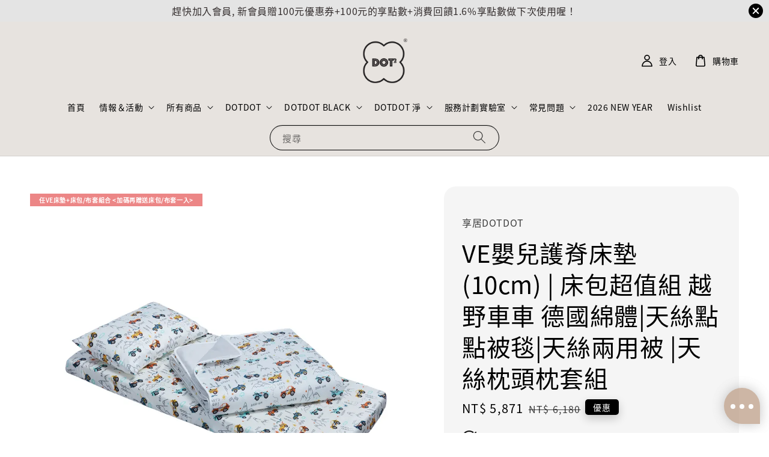

--- FILE ---
content_type: text/html; charset=UTF-8
request_url: https://www.dot2shop.com/products/ve%E5%AC%B0%E5%85%92%E8%AD%B7%E8%84%8A%E5%BA%8A%E5%A2%8A-10cm-%E5%BA%8A%E5%8C%85%E8%B6%85%E5%80%BC%E7%B5%84-%E8%B6%8A%E9%87%8E%E8%BB%8A%E8%BB%8A-%E5%BE%B7%E5%9C%8B%E7%B6%BF%E9%AB%94-%E5%A4%A9%E7%B5%B2%E9%BB%9E%E9%BB%9E%E8%A2%AB%E6%AF%AF-%E5%A4%A9%E7%B5%B2%E5%85%A9%E7%94%A8%E8%A2%AB-%E5%A4%A9%E7%B5%B2%E6%9E%95%E9%A0%AD%E6%9E%95%E5%A5%97%E7%B5%84
body_size: 129809
content:
<!doctype html>
<!--[if lt IE 7]><html class="no-js lt-ie9 lt-ie8 lt-ie7" lang="en"> <![endif]-->
<!--[if IE 7]><html class="no-js lt-ie9 lt-ie8" lang="en"> <![endif]-->
<!--[if IE 8]><html class="no-js lt-ie9" lang="en"> <![endif]-->
<!--[if IE 9 ]><html class="ie9 no-js"> <![endif]-->
<!--[if (gt IE 9)|!(IE)]><!--> <html class="no-js"> <!--<![endif]-->
<head>

  <!-- Basic page needs ================================================== -->
  <meta charset="utf-8">
  <meta http-equiv="X-UA-Compatible" content="IE=edge,chrome=1">

  
  <link rel="icon" href="https://cdn.store-assets.com/s/336411/f/12377339.png" />
  

  <!-- Title and description ================================================== -->
  <title>
  VE嬰兒護脊床墊 (10cm) | 床包超值組 越野車車 德國綿體|天絲點點被毯|天絲兩用被 |天絲枕頭枕套組 &ndash; 享居 | DOTDOT
  </title>

  
  <meta name="description" content="60支頂級天絲萊賽爾, 親膚細緻, 乾爽舒適, 還有日本大和防螨抗菌輔助 搭配mammyshop|VE系列德國材質床墊，軟硬適中 讓小寶貝睡得安心">
  

  <!-- Social meta ================================================== -->
  

  <meta property="og:type" content="product">
  <meta property="og:title" content="VE嬰兒護脊床墊 (10cm) | 床包超值組 越野車車 德國綿體|天絲點點被毯|天絲兩用被 |天絲枕頭枕套組">
  <meta property="og:url" content="https://www.dot2shop.com/products/ve嬰兒護脊床墊-10cm-床包超值組-越野車車-德國綿體-天絲點點被毯-天絲兩用被-天絲枕頭枕套組">
  
  <meta property="og:image" content="https://cdn.store-assets.com/s/336411/i/69300076.jpeg">
  <meta property="og:image:secure_url" content="https://cdn.store-assets.com/s/336411/i/69300076.jpeg">
  
  <meta property="og:image" content="https://cdn.store-assets.com/s/336411/i/69300075.jpeg">
  <meta property="og:image:secure_url" content="https://cdn.store-assets.com/s/336411/i/69300075.jpeg">
  
  <meta property="og:image" content="https://cdn.store-assets.com/s/336411/i/69300077.jpeg">
  <meta property="og:image:secure_url" content="https://cdn.store-assets.com/s/336411/i/69300077.jpeg">
  
  <meta property="og:price:amount" content="1100">
  <meta property="og:price:currency" content="TWD">


<meta property="og:description" content="60支頂級天絲萊賽爾, 親膚細緻, 乾爽舒適, 還有日本大和防螨抗菌輔助 搭配mammyshop|VE系列德國材質床墊，軟硬適中 讓小寶貝睡得安心">
<meta property="og:site_name" content="享居 | DOTDOT">



  <meta name="twitter:card" content="summary">



  <meta name="twitter:site" content="@">


  <meta name="twitter:title" content="VE嬰兒護脊床墊 (10cm) | 床包超值組 越野車車 德國綿體|天絲點點被毯|天絲兩用被 |天絲枕頭枕套組">
  <meta name="twitter:description" content="mammyshop媽咪小站的10cm&amp;nbsp;VE嬰兒護脊床墊 ＋DOTDOT專用床包居家/旅外使用都方便，親膚材質＋可愛花色，床墊材質舒適抑菌也透氣/低回彈/好清洗/可日曬。搭配其他被子/枕頭組更划算喔。更多產品『細節與多項認證』資訊：https://shorturl.at/uSTWZ購買注意：。合作的VE系列組合產品，由於倉庫不同，布套與VE系列床墊｜平枕 將分開出貨，請耐心等候，請見諒。。">
  <meta name="twitter:image" content="">
  <meta name="twitter:image:width" content="480">
  <meta name="twitter:image:height" content="480">




  <!-- Helpers ================================================== -->
  <link rel="canonical" href="https://www.dot2shop.com/products/ve嬰兒護脊床墊-10cm-床包超值組-越野車車-德國綿體-天絲點點被毯-天絲兩用被-天絲枕頭枕套組">
  <meta name="viewport" content="width=device-width,initial-scale=1,maximum-scale=1">
  <meta name="theme-color" content="#000000">
  
  <script src="//ajax.googleapis.com/ajax/libs/jquery/1.11.0/jquery.min.js" type="text/javascript" ></script>
  
  <!-- Header hook for plugins ================================================== -->
  
<!-- ScriptTags -->
<script>window.__st={'p': 'product', 'cid': ''};</script><script src='/assets/events.js'></script><script>(function(){function asyncLoad(){var urls=['/assets/facebook-pixel.js?v=1.1.1680177641','/assets/traffic.js?v=1','https://apps.easystore.co/facebook-login/script.js?shop=service6483.easy.co','https://apps.easystore.co/social-media-share/script.js?shop=service6483.easy.co','https://apps.easystore.co/google-analytics-4/script.js?shop=service6483.easy.co'];for(var i=0;i<urls.length;i++){var s=document.createElement('script');s.type='text/javascript';s.async=true;s.src=urls[i];var x=document.getElementsByTagName('script')[0];x.parentNode.insertBefore(s, x);}}window.attachEvent ? window.attachEvent('onload', asyncLoad) : window.addEventListener('load', asyncLoad, false);})();</script>
<!-- /ScriptTags -->

  
  
  <script src="https://store-themes.easystore.co/336411/themes/290544/assets/global.js?t=1769014815" defer="defer"></script>

  
  
  <script>
  (function(i,s,o,g,r,a,m){i['GoogleAnalyticsObject']=r;i[r]=i[r]||function(){
  (i[r].q=i[r].q||[]).push(arguments)},i[r].l=1*new Date();a=s.createElement(o),
  m=s.getElementsByTagName(o)[0];a.async=1;a.src=g;m.parentNode.insertBefore(a,m)
  })(window,document,'script','https://www.google-analytics.com/analytics.js','ga');

  ga('create', '', 'auto','myTracker');
  ga('myTracker.send', 'pageview');

  </script>
  
  <script src="/assets/storefront.js?id=914286bfa5e6419c67d1" type="text/javascript" ></script>
  

  <!-- CSS ================================================== -->
  <style>
      @font-face {
        font-family: 'Noto Sans TC';
        font-style: normal;
        font-weight: regular;
        src: local('Noto Sans TC regular'), local('Noto Sans TC-regular'), url(https://fonts.gstatic.com/s/notosanstc/v20/-nF7OG829Oofr2wohFbTp9iFOSsLA_ZJ1g.otf) format('truetype');
      }

      @font-face {
        font-family: 'Noto Sans TC';
        font-style: normal;
        font-weight: regular;
        src: local('Noto Sans TC regular'), local('Noto Sans TC-regular'), url(https://fonts.gstatic.com/s/notosanstc/v20/-nF7OG829Oofr2wohFbTp9iFOSsLA_ZJ1g.otf) format('truetype');
      }

      :root {
        --font-body-family: 'Noto Sans TC', sans-serif;
        --font-body-style: normal;
        --font-body-weight: 500;

        --font-heading-family: 'Noto Sans TC', sans-serif;
        --font-heading-style: normal;
        --font-heading-weight: 500;

        --color-heading-text: 0,0,0;
        --color-base-text: 0,0,0;
        --color-base-background-1: 255,255,255;
        --color-base-background-2: 255,255,255;
        
        --color-base-solid-button-labels: 255,255,255;
        --color-base-outline-button-labels: 0,0,0;
        
        --color-base-accent-1: 0,0,0;
        --color-base-accent-2: 0,0,0;
        --payment-terms-background-color: 255,255,255;

        --gradient-base-background-1: 255,255,255;
        --gradient-base-background-2: 255,255,255;
        --gradient-base-accent-1: 0,0,0;
        --gradient-base-accent-2: 0,0,0;

        --page-width: 150rem;
      }

      *,
      *::before,
      *::after {
        box-sizing: inherit;
      }

      html {
        box-sizing: border-box;
        font-size: 62.5%;
        height: 100%;
      }

      body {
        display: grid;
        grid-template-rows: auto auto 1fr auto;
        grid-template-columns: 100%;
        min-height: 100%;
        margin: 0;
        font-size: 1.5rem;
        letter-spacing: 0.06rem;
        line-height: 1.8;
        font-family: var(--font-body-family);
        font-style: var(--font-body-style);
        font-weight: var(--font-body-weight);
        
      }

      @media screen and (min-width: 750px) {
        body {
          font-size: 1.6rem;
        }
      }
   </style>
  
  <link href="https://store-themes.easystore.co/336411/themes/290544/assets/base.css?t=1769014815" rel="stylesheet" type="text/css" media="screen" />

  
  
<!-- Snippet:global/head: Product Star Rating 商品評價 -->

          <script src="https://cdn.jsdelivr.net/npm/swiper@8/swiper-bundle.min.js"></script>
          <script src="https://apps.easystore.co/assets/js/star-rating/main.js"></script>
          <link rel="stylesheet" href="https://cdn.jsdelivr.net/npm/swiper@8/swiper-bundle.min.css">
          <link rel="stylesheet" href="https://apps.easystore.co/assets/css/star-rating/main.css?v1.4.1">
<!-- /Snippet -->

<!-- Snippet:global/head: Site Verification -->
<meta name="google-site-verification" content="FDLSsNaVKgZDLuATVq3DQ0m6ttzGP2czYZqU6QZ_eDc" />
<!-- /Snippet -->


  <script>document.documentElement.className = document.documentElement.className.replace('no-js', 'js');</script>
</head>

<body id="ve--------------------10cm-------------------------------------------------------------------------------------------------------" class="template-product" >
	
  
<!-- Snippet:global/body_start: Announcement Bar -->
<link rel="stylesheet" href="https://apps.easystore.co/assets/css/annoucement-bar/slider.css?v1.01">

<input type="hidden" id="total_announcement_left" name="total_announcement_left" value="1">
<input type="hidden" id="locale" name="locale" value="zh_TW">

<slider-announcement-bar-app id="announcement-bar" name="announcement-bar" style="
    border: unset;
    padding: 4px 0px;
    margin: 0px;
    z-index:2999;
    background:rgb(228, 228, 228);
    color:rgb(51, 45, 45);
    position: -webkit-sticky; position: sticky; top: 0;
">

  <div style="
    display: flex;
    justify-content: space-between;
    align-items: center;
    padding: 0px 0px;
    border-top: 0px;
    border-bottom: 0px;
    border-color: transparent;
  ">
    <div style="height: 24px;">
          </div>

    <ul style="flex-grow: 2; margin: 0px;">
            <li id="announcement_bar_0" style="
          display: flex;
          justify-content: center;
          align-items: center;
          flex-wrap: wrap;
          margin: 0px;
          width: 100%;
          word-wrap: break-word;
        ">
        趕快加入會員, 新會員贈100元優惠券+100元的享點數+消費回饋1.6%享點數做下次使用喔！
                        <input type="hidden" id="expired_at_0" name="expired_at_0" value="2020-10-16 00:00">
      </li>
          </ul>

    <div style="display: flex;">
                  <span id="announcement-close-button" name="announcement-close-button" class="announcement-close-button" style="margin-right: 10px;"></span>
          </div>
  </div>


</slider-announcement-bar-app>

<script>
  $(function() {
    var is_top_enabled =  1;

    const loadScript = function(url, callback) {
      const script = document.createElement("script");
      script.type = "text/javascript";
      // If the browser is Internet Explorer.
      if (script.readyState) {
        script.onreadystatechange = function() {
          if (script.readyState == "loaded" || script.readyState == "complete") {
            script.onreadystatechange = null;
            callback();
          }
        };
        // For any other browser.
      } else {
        script.onload = function() {
          callback();
        };
      }
      script.src = url;
      document.getElementsByTagName("head")[0].appendChild(script);
    };

    const announcementBarAppJS = function($) {

      $('#announcement-close-button').on('click', function() {
        $('#announcement-bar, #announcement-bar-top').hide();
        $('#easystore-section-header, .sticky-topbar').css('top', '');
      });
    }

    if (typeof jQuery === 'undefined') {
      loadScript('//ajax.googleapis.com/ajax/libs/jquery/1.11.2/jquery.min.js', function() {
        jQuery = jQuery.noConflict(true);
        announcementBarAppJS(jQuery);
      });
    } else {
      announcementBarAppJS(jQuery);
    }


    
    if(is_top_enabled){
      // Prevent announcement bar block header
      setTimeout(()=>{
        $('#easystore-section-header, .sticky-topbar').css('top', $('#announcement-bar').height()+'px');
      }, 2000);
    }
  });

  setInterval(function() {
    const total_announcement = "1"
    var total_announcement_left = $("#total_announcement_left").val();

    for (let i = 0; i <= total_announcement; i++) {
      const startDate = new Date();
      const endDateStr = $("#expired_at_" + i).val();
      const endDate = endDateStr == undefined ? new Date() : new Date(endDateStr.replace(/-/g, "/"));
      const seconds = (endDate.getTime() - startDate.getTime()) / 1000;

      const days = parseInt(seconds / 86400);
      const hours = parseInt((seconds % 86400) / 3600);
      const mins = parseInt((seconds % 86400 % 3600) / 60);
      const secs = parseInt((seconds % 86400 % 3600) % 60);

      // use to translate countdown unit
      // (translate based on the preferred language when save announcement bar setting)
      String.prototype.translate = function() {
        try {
          if ($("#locale").val() == "zh_TW") {
            if (this.toString() === 'day') {
              return "天";
            }
            if (this.toString() === 'hour') {
              return "小時";
            }
            if (this.toString() === 'min') {
              return "分鐘";
            }
            if (this.toString() === 'sec') {
              return "秒";
            }
          } else {
            if (this.toString() === 'day') {
              if (days > 0) {
                return "Days";
              } else {
                return "Day";
              }
            } else if (this.toString() === 'hour') {
              if (hours > 0) {
                return "Hours";
              } else {
                return "Hour";
              }
            } else if (this.toString() === 'min') {
              if (mins > 0) {
                return "Mins";
              } else {
                return "Min";
              }
            } else if (this.toString() === 'sec') {
              if (secs > 0) {
                return "Secs";
              } else {
                return "Sec";
              }
            }
          }
        } catch (error) {
          console.log("Some errors heres", error);
        }
      };

      const announcementBar_countdown = document.getElementById("announcementBar_countdown_" + i);
      if (announcementBar_countdown && seconds > 0) {

        $(announcementBar_countdown).show()
        announcementBar_countdown.innerHTML = `
          <div>
            ${days} <small>${'day'.translate()}</small>
          </div>
          <div>
            ${hours} <small>${'hour'.translate()}</small>
          </div>
          <div>
            ${mins} <small>${'min'.translate()}</small>
          </div>
          <div>
            ${secs} <small>${'sec'.translate()}</small>
          </div>
        `;


      } else if (announcementBar_countdown && seconds <= 0) {
        $("#announcement_bar_" + i).remove();
        total_announcement_left = total_announcement_left - 1;
        $("#total_announcement_left").val(total_announcement_left);
      }
    }

    showOrHide(total_announcement_left);
  }, 1000);


  function showOrHide(total_announcement_left) {
    if (total_announcement_left <= 1) {
      $("#previous-announcement-bar-button,#next-announcement-bar-button").hide();
    } else {
      $("#previous-announcement-bar-button,#next-announcement-bar-button").show();
    }

    if (total_announcement_left == 0) {
      $("#announcement-close-button").hide();
      $("#announcement-bar").hide();
      $('#announcement-bar-top').hide();
      $('#easystore-section-header, .sticky-topbar').css('top', '');
    }
  };

  let annoucementBarAutoMoveInterval = '';
  class AnnouncementBarAppSlider extends HTMLElement {
    constructor() {
      super();
      this.slider = this.querySelector('ul');
      this.sliderItems = this.querySelectorAll('li');
      this.prevButton = this.querySelector('a[name="previous"]');
      this.nextButton = this.querySelector('a[name="next"]');

      if (!this.slider || !this.nextButton) return;

      const resizeObserver = new ResizeObserver(entries => this.initPages());
      resizeObserver.observe(this.slider);

      this.slider.addEventListener('scroll', this.update.bind(this));
      this.prevButton.addEventListener('click', this.onButtonClick.bind(this));
      this.nextButton.addEventListener('click', this.onButtonClick.bind(this));


    }

    initPages() {
      const sliderItemsToShow = Array.from(this.sliderItems).filter(element => element.clientWidth > 0);
      this.sliderLastItem = sliderItemsToShow[sliderItemsToShow.length - 1];
      if (sliderItemsToShow.length === 0) return;
      this.slidesPerPage = Math.floor(this.slider.clientWidth / sliderItemsToShow[0].clientWidth);
      this.totalPages = sliderItemsToShow.length - this.slidesPerPage + 1;
      this.update();
      let self = this
      var total_announcement_left = $("#total_announcement_left").val();
      annoucementBarAutoMoveInterval = setInterval(function() {
        if (total_announcement_left > 1) {
          self.moveSlide('next')
        }
      }, 5000)
    }

    update() {
      this.currentPage = Math.round(this.slider.scrollLeft / this.sliderLastItem.clientWidth) + 1;
    }

    onButtonClick(event) {
      event.preventDefault();
      let self = this;
      self.moveSlide(event.currentTarget.name);
    }


    moveSlide(move_to) {

      clearInterval(annoucementBarAutoMoveInterval);
      let self = this;
      annoucementBarAutoMoveInterval = setInterval(function() {
        self.moveSlide('next');
      }, 5000)

      if (move_to === 'previous' && this.currentPage === 1) {
        this.slider.scrollTo({
          left: this.sliderLastItem.clientWidth * (this.totalPages - 1)
        });
      } else if (move_to === 'next' && this.currentPage === this.totalPages) {
        this.slider.scrollTo({
          left: 0
        });
      } else {
        const slideScrollPosition = move_to === 'next' ? this.slider.scrollLeft + this.sliderLastItem
          .clientWidth : this.slider.scrollLeft - this.sliderLastItem.clientWidth;
        this.slider.scrollTo({
          left: slideScrollPosition
        });
      }
    }

  }

  customElements.define('slider-announcement-bar-app', AnnouncementBarAppSlider);
</script>

<!-- /Snippet -->

<!-- Snippet:global/body_start: Google Adwords Tracking -->
<!-- Google tag (gtag.js) -->
<script async src="https://www.googletagmanager.com/gtag/js?id=G-EMZJFFVGGZ"></script>
<script>
  window.dataLayer = window.dataLayer || [];
  function gtag(){dataLayer.push(arguments);}
  gtag('js', new Date());

  gtag('config', 'G-EMZJFFVGGZ');
</script>
<!-- /Snippet -->

<!-- Snippet:global/body_start: Console Extension -->
<div id='es_console' style='display: none;'>336411</div>
<!-- /Snippet -->
<link href="/assets/css/wishlist.css?v1.02" rel="stylesheet" type="text/css" media="screen" />
<link rel="stylesheet" href="https://cdnjs.cloudflare.com/ajax/libs/font-awesome/4.5.0/css/font-awesome.min.css">

<script src="/assets/js/wishlist/wishlist.js" type="text/javascript"></script>
	
 	<style>
  header {
    --logo-width: 75px;
  }
  .header-wrapper,
  .header-wrapper .list-menu--disclosure,
  .header-wrapper .search-modal{
    background-color: #E7E3DF;
  }
  .header-wrapper .search-modal .field__input{
    background-color: rgb(var(--color-background));
  }
  .header-wrapper summary .icon-caret,
  .header-wrapper .header__menu-item a,
  .header-wrapper .list-menu__item,
  .header-wrapper .link--text{
    color: #000000;
  }
  
  .search-modal__form{
    position: relative;
  }
  
  .dropdown {
    display: none;
    position: absolute;
    top: 100%;
    left: 0;
    width: 100%;
    padding: 5px 0;
    background-color: #fff;
    color:#000;
    z-index: 1000;
    border-bottom-left-radius: 15px;
    border-bottom-right-radius: 15px;
    border: 1px solid rgba(var(--color-foreground), 1);
    border-top: none;
    overflow-x: hidden;
    overflow-y: auto;
    max-height: 350px;
  }
  
  .dropdown-item {
    padding: 0.4rem 2rem;
    cursor: pointer;
    line-height: 1.4;
    overflow: hidden;
    text-overflow: ellipsis;
    white-space: nowrap;
  }
  
  .dropdown-item:hover{
    background-color: #f3f3f3;
  }
  
  .search__input.is-focus{
    border-radius: 15px;
    border-bottom-left-radius: 0;
    border-bottom-right-radius: 0;
    border: 1px solid rgba(var(--color-foreground), 1);
    border-bottom: none;
    box-shadow: none;
  }
  
  .clear-all {
    text-align: right;
    padding: 0 2rem 0.2rem;
    line-height: 1;
    font-size: 70%;
    margin-bottom: -2px;
  }
  
  .clear-all:hover{
    background-color: #fff;
  }
  
  .search-input-focus .easystore-section-header-hidden{
    transform: none;
  }
  .referral-notification {
    position: absolute;
    top: 100%;
    right: 0;
    background: white;
    border: 1px solid #e0e0e0;
    border-radius: 8px;
    box-shadow: 0 4px 12px rgba(0, 0, 0, 0.15);
    width: 280px;
    z-index: 1000;
    padding: 16px;
    margin-top: 8px;
    font-size: 14px;
    line-height: 1.4;
  }
  
  .referral-notification::before {
    content: '';
    position: absolute;
    top: -8px;
    right: 20px;
    width: 0;
    height: 0;
    border-left: 8px solid transparent;
    border-right: 8px solid transparent;
    border-bottom: 8px solid white;
  }
  
  .referral-notification::after {
    content: '';
    position: absolute;
    top: -9px;
    right: 20px;
    width: 0;
    height: 0;
    border-left: 8px solid transparent;
    border-right: 8px solid transparent;
    border-bottom: 8px solid #e0e0e0;
  }
  
  .referral-notification h4 {
    margin: 0 0 8px 0;
    color: #2196F3;
    font-size: 16px;
    font-weight: 600;
  }
  
  .referral-notification p {
    margin: 0 0 12px 0;
    color: #666;
  }
  
  .referral-notification .referral-code {
    background: #f5f5f5;
    padding: 8px;
    border-radius: 4px;
    font-family: monospace;
    font-size: 13px;
    text-align: center;
    margin: 8px 0;
    border: 1px solid #ddd;
  }
  
  .referral-notification .close-btn {
    position: absolute;
    top: 8px;
    right: 8px;
    background: none;
    border: none;
    font-size: 18px;
    color: #999;
    cursor: pointer;
    padding: 0;
    width: 20px;
    height: 20px;
    line-height: 1;
  }
  
  .referral-notification .close-btn:hover {
    color: #333;
  }
  
  .referral-notification .action-btn {
    background: #2196F3;
    color: white;
    border: none;
    padding: 8px 16px;
    border-radius: 4px;
    cursor: pointer;
    font-size: 12px;
    margin-right: 8px;
    margin-top: 8px;
  }
  
  .referral-notification .action-btn:hover {
    background: #1976D2;
  }
  
  .referral-notification .dismiss-btn {
    background: transparent;
    color: #666;
    border: 1px solid #ddd;
    padding: 8px 16px;
    border-radius: 4px;
    cursor: pointer;
    font-size: 12px;
    margin-top: 8px;
  }
  
  .referral-notification .dismiss-btn:hover {
    background: #f5f5f5;
  }
  .referral-modal__dialog {
    transform: translate(-50%, 0);
    transition: transform var(--duration-default) ease, visibility 0s;
    z-index: 10000;
    position: fixed;
    top: 20vh;
    left: 50%;
    width: 100%;
    max-width: 350px;
    box-shadow: 0 4px 12px rgba(0, 0, 0, 0.15);
    border-radius: 12px;
    background-color: #fff;
    color: #000;
    padding: 20px;
    text-align: center;
  }

  .modal-overlay.referral-modal-overlay {
    position: fixed;
    top: 0;
    left: 0;
    width: 100%;
    height: 100%;
    background-color: rgba(0, 0, 0, 0.7);
    z-index: 2001;
    display: block;
    opacity: 1;
    transition: opacity var(--duration-default) ease, visibility 0s;
  }
</style>

<link rel="preload" href="https://store-themes.easystore.co/336411/themes/290544/assets/section-header.css?t=1769014815" as="style" onload="this.onload=null;this.rel='stylesheet'">
<link rel="preload" href="https://store-themes.easystore.co/336411/themes/290544/assets/component-list-menu.css?t=1769014815" as="style" onload="this.onload=null;this.rel='stylesheet'">
<link rel="preload" href="https://store-themes.easystore.co/336411/themes/290544/assets/component-menu-drawer.css?t=1769014815" as="style" onload="this.onload=null;this.rel='stylesheet'">
<link rel="preload" href="https://store-themes.easystore.co/336411/themes/290544/assets/component-cart-notification.css?v1.1?t=1769014815" as="style" onload="this.onload=null;this.rel='stylesheet'">

<script src="https://store-themes.easystore.co/336411/themes/290544/assets/cart-notification.js?t=1769014815" defer="defer"></script>
<script src="https://store-themes.easystore.co/336411/themes/290544/assets/details-modal.js?t=1769014815" defer="defer"></script>

<svg xmlns="http://www.w3.org/2000/svg" class="hidden">
  <symbol id="icon-search" viewbox="0 0 18 19" fill="none">
    <path fill-rule="evenodd" clip-rule="evenodd" d="M11.03 11.68A5.784 5.784 0 112.85 3.5a5.784 5.784 0 018.18 8.18zm.26 1.12a6.78 6.78 0 11.72-.7l5.4 5.4a.5.5 0 11-.71.7l-5.41-5.4z" fill="currentColor"/>
  </symbol>

  <symbol id="icon-close" class="icon icon-close" fill="none" viewBox="0 0 18 17">
    <path d="M.865 15.978a.5.5 0 00.707.707l7.433-7.431 7.579 7.282a.501.501 0 00.846-.37.5.5 0 00-.153-.351L9.712 8.546l7.417-7.416a.5.5 0 10-.707-.708L8.991 7.853 1.413.573a.5.5 0 10-.693.72l7.563 7.268-7.418 7.417z" fill="currentColor">
  </symbol>
</svg>


<div id="easystore-section-header">
  <div class="header-wrapper header-wrapper--border-bottom">
    <header class="header header--top-center page-width header--has-menu" itemscope itemtype="http://schema.org/Organization">
      <header-drawer data-breakpoint="tablet">
        <details class="menu-drawer-container menu-opening">
          <summary class="header__icon header__icon--menu header__icon--summary link link--text focus-inset" aria-label="Menu" role="button" aria-expanded="true" aria-controls="menu-drawer">
            <span>
              


    <svg class="icon icon-hamburger " data-name="Layer 1" xmlns="http://www.w3.org/2000/svg" viewBox="0 0 600 600"><path d="M32.5,65h535a25,25,0,0,0,0-50H32.5a25,25,0,0,0,0,50Z" fill="currentColor"/><path d="M567.5,275H32.5a25,25,0,0,0,0,50h535a25,25,0,0,0,0-50Z" fill="currentColor"/><path d="M567.5,535H32.5a25,25,0,0,0,0,50h535a25,25,0,0,0,0-50Z" fill="currentColor"/></svg>

  

              


    <svg class="icon icon-close " data-name="Layer 1" xmlns="http://www.w3.org/2000/svg" viewBox="0 0 600 600"><path d="M335.36,300,581.87,53.48a25,25,0,0,0-35.35-35.35L300,264.64,53.48,18.13A25,25,0,0,0,18.13,53.48L264.64,300,18.13,546.52a25,25,0,0,0,35.35,35.35L300,335.36,546.52,581.87a25,25,0,0,0,35.35-35.35Z" fill="currentColor"/></svg>

  

            </span>
          </summary>
          <div id="menu-drawer" class="menu-drawer motion-reduce" tabindex="-1">
            <div class="menu-drawer__inner-container">
              <div class="menu-drawer__navigation-container">
                <nav class="menu-drawer__navigation">
                  <ul class="menu-drawer__menu list-menu" role="list">
                    
                    
                      
                        <li>
                          <a href="/"  class="menu-drawer__menu-item list-menu__item link link--text focus-inset">
                            首頁
                          </a>
                        </li>
                      
                    
                    
                      
                        
                        <li>
                          <details>
                                <summary class="menu-drawer__menu-item list-menu__item link link--text focus-inset" role="button" aria-expanded="false" aria-controls="link-Bags">
                                  <a href="/dot2shop.com"  class="link--text list-menu__item menu-drawer__menu-item">
                                    情報＆活動
                                  </a>
                                  


    <svg class="icon icon-arrow " data-name="Layer 1" xmlns="http://www.w3.org/2000/svg" viewBox="0 0 600 339.56"><path d="M31.06,196.67H504l-88.56,88.56a26.89,26.89,0,1,0,38,38L588,188.79a26.89,26.89,0,0,0,0-38L453.49,16.29a26.89,26.89,0,0,0-38,38L504,142.88H31.06a26.9,26.9,0,0,0,0,53.79Z" fill="currentColor"/></svg>

  

                                  


    <svg aria-hidden="true" focusable="false" role="presentation" class="icon icon-caret " viewBox="0 0 10 6">
      <path fill-rule="evenodd" clip-rule="evenodd" d="M9.354.646a.5.5 0 00-.708 0L5 4.293 1.354.646a.5.5 0 00-.708.708l4 4a.5.5 0 00.708 0l4-4a.5.5 0 000-.708z" fill="currentColor"></path>
    </svg>

  

                                </summary>
                                <div class="menu-drawer__submenu motion-reduce" tabindex="-1">
                                  <div class="menu-drawer__inner-submenu">
                                    <button class="menu-drawer__close-button link link--text focus-inset" aria-expanded="true">
                                      


    <svg class="icon icon-arrow " data-name="Layer 1" xmlns="http://www.w3.org/2000/svg" viewBox="0 0 600 339.56"><path d="M31.06,196.67H504l-88.56,88.56a26.89,26.89,0,1,0,38,38L588,188.79a26.89,26.89,0,0,0,0-38L453.49,16.29a26.89,26.89,0,0,0-38,38L504,142.88H31.06a26.9,26.9,0,0,0,0,53.79Z" fill="currentColor"/></svg>

  

                                      情報＆活動
                                    </button>
                                    <ul class="menu-drawer__menu list-menu" role="list" tabindex="-1">
                                      
                                        
                                        
                                          <li>
                                            <a href="/blogs/活動"  class="menu-drawer__menu-item link link--text list-menu__item focus-inset">
                                              最新活動
                                            </a>
                                          </li>
                                        
                                      
                                        
                                        
                                          
                                          <li>
                                            <details>
                                                  <summary class="menu-drawer__menu-item list-menu__item link link--text focus-inset" role="button" aria-expanded="false" aria-controls="link-Bags">
                                                    <a href="/blogs/情報"  class="link--text list-menu__item menu-drawer__menu-item">
                                                      重要情報
                                                    </a>
                                                    


    <svg class="icon icon-arrow " data-name="Layer 1" xmlns="http://www.w3.org/2000/svg" viewBox="0 0 600 339.56"><path d="M31.06,196.67H504l-88.56,88.56a26.89,26.89,0,1,0,38,38L588,188.79a26.89,26.89,0,0,0,0-38L453.49,16.29a26.89,26.89,0,0,0-38,38L504,142.88H31.06a26.9,26.9,0,0,0,0,53.79Z" fill="currentColor"/></svg>

  

                                                    


    <svg aria-hidden="true" focusable="false" role="presentation" class="icon icon-caret " viewBox="0 0 10 6">
      <path fill-rule="evenodd" clip-rule="evenodd" d="M9.354.646a.5.5 0 00-.708 0L5 4.293 1.354.646a.5.5 0 00-.708.708l4 4a.5.5 0 00.708 0l4-4a.5.5 0 000-.708z" fill="currentColor"></path>
    </svg>

  

                                                  </summary>
                                                  <div class="menu-drawer__submenu motion-reduce" tabindex="-1">
                                                    <div class="menu-drawer__inner-submenu">
                                                      <button class="menu-drawer__close-button link link--text focus-inset" aria-expanded="true">
                                                        


    <svg class="icon icon-arrow " data-name="Layer 1" xmlns="http://www.w3.org/2000/svg" viewBox="0 0 600 339.56"><path d="M31.06,196.67H504l-88.56,88.56a26.89,26.89,0,1,0,38,38L588,188.79a26.89,26.89,0,0,0,0-38L453.49,16.29a26.89,26.89,0,0,0-38,38L504,142.88H31.06a26.9,26.9,0,0,0,0,53.79Z" fill="currentColor"/></svg>

  

                                                        重要情報
                                                      </button>
                                                      <ul class="menu-drawer__menu list-menu" role="list" tabindex="-1">
                                                        
                                                          
                                                          
                                                            <li>
                                                              <a href="/blogs/%E6%83%85%E5%A0%B1/tyra-%E8%81%AF%E5%90%8D%E7%B3%BB%E5%88%97"  class="menu-drawer__menu-item link link--text list-menu__item focus-inset">
                                                                TYRA 聯名系列
                                                              </a>
                                                            </li>
                                                          
                                                        
                                                          
                                                          
                                                            <li>
                                                              <a href="/blogs/情報/samo-taitai-聯名系列"  class="menu-drawer__menu-item link link--text list-menu__item focus-inset">
                                                                SAMO.TAITAI 聯名款式
                                                              </a>
                                                            </li>
                                                          
                                                        
                                                          
                                                          
                                                            <li>
                                                              <a href="https://www.dot2shop.com/blogs/情報/聯名合作-mammyshop-ve系列產品"  class="menu-drawer__menu-item link link--text list-menu__item focus-inset">
                                                                聯名合作 - mammyshop | VE系列產品
                                                              </a>
                                                            </li>
                                                          
                                                        
                                                        
                                                      </ul>
                                                    </div>
                                                  </div>
                                            </details>
                                          </li>
                                        
                                      
                                      
                                    </ul>
                                  </div>
                                </div>
                          </details>
                        </li>
                      
                    
                    
                      
                        
                        <li>
                          <details>
                                <summary class="menu-drawer__menu-item list-menu__item link link--text focus-inset" role="button" aria-expanded="false" aria-controls="link-Bags">
                                  <a href="/collections/all"  class="link--text list-menu__item menu-drawer__menu-item">
                                    所有商品
                                  </a>
                                  


    <svg class="icon icon-arrow " data-name="Layer 1" xmlns="http://www.w3.org/2000/svg" viewBox="0 0 600 339.56"><path d="M31.06,196.67H504l-88.56,88.56a26.89,26.89,0,1,0,38,38L588,188.79a26.89,26.89,0,0,0,0-38L453.49,16.29a26.89,26.89,0,0,0-38,38L504,142.88H31.06a26.9,26.9,0,0,0,0,53.79Z" fill="currentColor"/></svg>

  

                                  


    <svg aria-hidden="true" focusable="false" role="presentation" class="icon icon-caret " viewBox="0 0 10 6">
      <path fill-rule="evenodd" clip-rule="evenodd" d="M9.354.646a.5.5 0 00-.708 0L5 4.293 1.354.646a.5.5 0 00-.708.708l4 4a.5.5 0 00.708 0l4-4a.5.5 0 000-.708z" fill="currentColor"></path>
    </svg>

  

                                </summary>
                                <div class="menu-drawer__submenu motion-reduce" tabindex="-1">
                                  <div class="menu-drawer__inner-submenu">
                                    <button class="menu-drawer__close-button link link--text focus-inset" aria-expanded="true">
                                      


    <svg class="icon icon-arrow " data-name="Layer 1" xmlns="http://www.w3.org/2000/svg" viewBox="0 0 600 339.56"><path d="M31.06,196.67H504l-88.56,88.56a26.89,26.89,0,1,0,38,38L588,188.79a26.89,26.89,0,0,0,0-38L453.49,16.29a26.89,26.89,0,0,0-38,38L504,142.88H31.06a26.9,26.9,0,0,0,0,53.79Z" fill="currentColor"/></svg>

  

                                      所有商品
                                    </button>
                                    <ul class="menu-drawer__menu list-menu" role="list" tabindex="-1">
                                      
                                        
                                        
                                          
                                          <li>
                                            <details>
                                                  <summary class="menu-drawer__menu-item list-menu__item link link--text focus-inset" role="button" aria-expanded="false" aria-controls="link-Bags">
                                                    <a href="/collections/被毯"  class="link--text list-menu__item menu-drawer__menu-item">
                                                      DOTDOT幼兒被毯/被子
                                                    </a>
                                                    


    <svg class="icon icon-arrow " data-name="Layer 1" xmlns="http://www.w3.org/2000/svg" viewBox="0 0 600 339.56"><path d="M31.06,196.67H504l-88.56,88.56a26.89,26.89,0,1,0,38,38L588,188.79a26.89,26.89,0,0,0,0-38L453.49,16.29a26.89,26.89,0,0,0-38,38L504,142.88H31.06a26.9,26.9,0,0,0,0,53.79Z" fill="currentColor"/></svg>

  

                                                    


    <svg aria-hidden="true" focusable="false" role="presentation" class="icon icon-caret " viewBox="0 0 10 6">
      <path fill-rule="evenodd" clip-rule="evenodd" d="M9.354.646a.5.5 0 00-.708 0L5 4.293 1.354.646a.5.5 0 00-.708.708l4 4a.5.5 0 00.708 0l4-4a.5.5 0 000-.708z" fill="currentColor"></path>
    </svg>

  

                                                  </summary>
                                                  <div class="menu-drawer__submenu motion-reduce" tabindex="-1">
                                                    <div class="menu-drawer__inner-submenu">
                                                      <button class="menu-drawer__close-button link link--text focus-inset" aria-expanded="true">
                                                        


    <svg class="icon icon-arrow " data-name="Layer 1" xmlns="http://www.w3.org/2000/svg" viewBox="0 0 600 339.56"><path d="M31.06,196.67H504l-88.56,88.56a26.89,26.89,0,1,0,38,38L588,188.79a26.89,26.89,0,0,0,0-38L453.49,16.29a26.89,26.89,0,0,0-38,38L504,142.88H31.06a26.9,26.9,0,0,0,0,53.79Z" fill="currentColor"/></svg>

  

                                                        DOTDOT幼兒被毯/被子
                                                      </button>
                                                      <ul class="menu-drawer__menu list-menu" role="list" tabindex="-1">
                                                        
                                                          
                                                          
                                                            <li>
                                                              <a href="/collections/天絲點點被毯"  class="menu-drawer__menu-item link link--text list-menu__item focus-inset">
                                                                天絲™點點被毯
                                                              </a>
                                                            </li>
                                                          
                                                        
                                                          
                                                          
                                                            <li>
                                                              <a href="/collections/天絲兩用被"  class="menu-drawer__menu-item link link--text list-menu__item focus-inset">
                                                                天絲™兩用被(DtD)
                                                              </a>
                                                            </li>
                                                          
                                                        
                                                        
                                                      </ul>
                                                    </div>
                                                  </div>
                                            </details>
                                          </li>
                                        
                                      
                                        
                                        
                                          
                                          <li>
                                            <details>
                                                  <summary class="menu-drawer__menu-item list-menu__item link link--text focus-inset" role="button" aria-expanded="false" aria-controls="link-Bags">
                                                    <a href="/collections/天然乳膠枕"  class="link--text list-menu__item menu-drawer__menu-item">
                                                      DOTDOT幼兒枕套/枕芯
                                                    </a>
                                                    


    <svg class="icon icon-arrow " data-name="Layer 1" xmlns="http://www.w3.org/2000/svg" viewBox="0 0 600 339.56"><path d="M31.06,196.67H504l-88.56,88.56a26.89,26.89,0,1,0,38,38L588,188.79a26.89,26.89,0,0,0,0-38L453.49,16.29a26.89,26.89,0,0,0-38,38L504,142.88H31.06a26.9,26.9,0,0,0,0,53.79Z" fill="currentColor"/></svg>

  

                                                    


    <svg aria-hidden="true" focusable="false" role="presentation" class="icon icon-caret " viewBox="0 0 10 6">
      <path fill-rule="evenodd" clip-rule="evenodd" d="M9.354.646a.5.5 0 00-.708 0L5 4.293 1.354.646a.5.5 0 00-.708.708l4 4a.5.5 0 00.708 0l4-4a.5.5 0 000-.708z" fill="currentColor"></path>
    </svg>

  

                                                  </summary>
                                                  <div class="menu-drawer__submenu motion-reduce" tabindex="-1">
                                                    <div class="menu-drawer__inner-submenu">
                                                      <button class="menu-drawer__close-button link link--text focus-inset" aria-expanded="true">
                                                        


    <svg class="icon icon-arrow " data-name="Layer 1" xmlns="http://www.w3.org/2000/svg" viewBox="0 0 600 339.56"><path d="M31.06,196.67H504l-88.56,88.56a26.89,26.89,0,1,0,38,38L588,188.79a26.89,26.89,0,0,0,0-38L453.49,16.29a26.89,26.89,0,0,0-38,38L504,142.88H31.06a26.9,26.9,0,0,0,0,53.79Z" fill="currentColor"/></svg>

  

                                                        DOTDOT幼兒枕套/枕芯
                                                      </button>
                                                      <ul class="menu-drawer__menu list-menu" role="list" tabindex="-1">
                                                        
                                                          
                                                          
                                                            <li>
                                                              <a href="/collections/天絲枕套枕頭組"  class="menu-drawer__menu-item link link--text list-menu__item focus-inset">
                                                                天絲™枕頭枕套組(DtD)
                                                              </a>
                                                            </li>
                                                          
                                                        
                                                        
                                                      </ul>
                                                    </div>
                                                  </div>
                                            </details>
                                          </li>
                                        
                                      
                                        
                                        
                                          <li>
                                            <a href="/collections/dotdot被毯安撫配件超值組"  class="menu-drawer__menu-item link link--text list-menu__item focus-inset">
                                              DOTDOT 枕|被超值組
                                            </a>
                                          </li>
                                        
                                      
                                        
                                        
                                          
                                          <li>
                                            <details>
                                                  <summary class="menu-drawer__menu-item list-menu__item link link--text focus-inset" role="button" aria-expanded="false" aria-controls="link-Bags">
                                                    <a href="/collections/dotdot幼兒天絲睡袋睡墊組"  class="link--text list-menu__item menu-drawer__menu-item">
                                                      DOTDOT幼兒睡袋睡墊組
                                                    </a>
                                                    


    <svg class="icon icon-arrow " data-name="Layer 1" xmlns="http://www.w3.org/2000/svg" viewBox="0 0 600 339.56"><path d="M31.06,196.67H504l-88.56,88.56a26.89,26.89,0,1,0,38,38L588,188.79a26.89,26.89,0,0,0,0-38L453.49,16.29a26.89,26.89,0,0,0-38,38L504,142.88H31.06a26.9,26.9,0,0,0,0,53.79Z" fill="currentColor"/></svg>

  

                                                    


    <svg aria-hidden="true" focusable="false" role="presentation" class="icon icon-caret " viewBox="0 0 10 6">
      <path fill-rule="evenodd" clip-rule="evenodd" d="M9.354.646a.5.5 0 00-.708 0L5 4.293 1.354.646a.5.5 0 00-.708.708l4 4a.5.5 0 00.708 0l4-4a.5.5 0 000-.708z" fill="currentColor"></path>
    </svg>

  

                                                  </summary>
                                                  <div class="menu-drawer__submenu motion-reduce" tabindex="-1">
                                                    <div class="menu-drawer__inner-submenu">
                                                      <button class="menu-drawer__close-button link link--text focus-inset" aria-expanded="true">
                                                        


    <svg class="icon icon-arrow " data-name="Layer 1" xmlns="http://www.w3.org/2000/svg" viewBox="0 0 600 339.56"><path d="M31.06,196.67H504l-88.56,88.56a26.89,26.89,0,1,0,38,38L588,188.79a26.89,26.89,0,0,0,0-38L453.49,16.29a26.89,26.89,0,0,0-38,38L504,142.88H31.06a26.9,26.9,0,0,0,0,53.79Z" fill="currentColor"/></svg>

  

                                                        DOTDOT幼兒睡袋睡墊組
                                                      </button>
                                                      <ul class="menu-drawer__menu list-menu" role="list" tabindex="-1">
                                                        
                                                          
                                                          
                                                            <li>
                                                              <a href="/collections/dtd睡袋睡墊成長型"  class="menu-drawer__menu-item link link--text list-menu__item focus-inset">
                                                                DtD天絲™平式睡袋睡墊 (成長型)
                                                              </a>
                                                            </li>
                                                          
                                                        
                                                          
                                                          
                                                            <li>
                                                              <a href="/collections/2in1天絲機能睡袋睡墊"  class="menu-drawer__menu-item link link--text list-menu__item focus-inset">
                                                                2in1天絲™睡袋睡墊 (標準版）
                                                              </a>
                                                            </li>
                                                          
                                                        
                                                          
                                                          
                                                            <li>
                                                              <a href="/collections/2in1-lite睡袋睡墊"  class="menu-drawer__menu-item link link--text list-menu__item focus-inset">
                                                                2in1-Lite天絲™睡袋睡墊 (輕巧版）
                                                              </a>
                                                            </li>
                                                          
                                                        
                                                          
                                                          
                                                            <li>
                                                              <a href="/collections/睡袋睡墊配件與修補"  class="menu-drawer__menu-item link link--text list-menu__item focus-inset">
                                                                睡袋睡墊配件/修補服務
                                                              </a>
                                                            </li>
                                                          
                                                        
                                                        
                                                      </ul>
                                                    </div>
                                                  </div>
                                            </details>
                                          </li>
                                        
                                      
                                        
                                        
                                          
                                          <li>
                                            <details>
                                                  <summary class="menu-drawer__menu-item list-menu__item link link--text focus-inset" role="button" aria-expanded="false" aria-controls="link-Bags">
                                                    <a href="/collections/居家床墊薄墊床包布套"  class="link--text list-menu__item menu-drawer__menu-item">
                                                      DOTDOT居家床墊/薄墊/床包/布套
                                                    </a>
                                                    


    <svg class="icon icon-arrow " data-name="Layer 1" xmlns="http://www.w3.org/2000/svg" viewBox="0 0 600 339.56"><path d="M31.06,196.67H504l-88.56,88.56a26.89,26.89,0,1,0,38,38L588,188.79a26.89,26.89,0,0,0,0-38L453.49,16.29a26.89,26.89,0,0,0-38,38L504,142.88H31.06a26.9,26.9,0,0,0,0,53.79Z" fill="currentColor"/></svg>

  

                                                    


    <svg aria-hidden="true" focusable="false" role="presentation" class="icon icon-caret " viewBox="0 0 10 6">
      <path fill-rule="evenodd" clip-rule="evenodd" d="M9.354.646a.5.5 0 00-.708 0L5 4.293 1.354.646a.5.5 0 00-.708.708l4 4a.5.5 0 00.708 0l4-4a.5.5 0 000-.708z" fill="currentColor"></path>
    </svg>

  

                                                  </summary>
                                                  <div class="menu-drawer__submenu motion-reduce" tabindex="-1">
                                                    <div class="menu-drawer__inner-submenu">
                                                      <button class="menu-drawer__close-button link link--text focus-inset" aria-expanded="true">
                                                        


    <svg class="icon icon-arrow " data-name="Layer 1" xmlns="http://www.w3.org/2000/svg" viewBox="0 0 600 339.56"><path d="M31.06,196.67H504l-88.56,88.56a26.89,26.89,0,1,0,38,38L588,188.79a26.89,26.89,0,0,0,0-38L453.49,16.29a26.89,26.89,0,0,0-38,38L504,142.88H31.06a26.9,26.9,0,0,0,0,53.79Z" fill="currentColor"/></svg>

  

                                                        DOTDOT居家床墊/薄墊/床包/布套
                                                      </button>
                                                      <ul class="menu-drawer__menu list-menu" role="list" tabindex="-1">
                                                        
                                                          
                                                          
                                                            
                                                            <li>
                                                              <details>
                                                                <summary class="menu-drawer__menu-item list-menu__item link link--text focus-inset" role="button" aria-expanded="false" aria-controls="link-Bags">
                                                                  <a href="/collections/居家床墊-床包系列-厚10cm"  class="link--text list-menu__item menu-drawer__menu-item">
                                                                    床墊+床包 (居家/厚10cm)
                                                                  </a>
                                                                  


    <svg class="icon icon-arrow " data-name="Layer 1" xmlns="http://www.w3.org/2000/svg" viewBox="0 0 600 339.56"><path d="M31.06,196.67H504l-88.56,88.56a26.89,26.89,0,1,0,38,38L588,188.79a26.89,26.89,0,0,0,0-38L453.49,16.29a26.89,26.89,0,0,0-38,38L504,142.88H31.06a26.9,26.9,0,0,0,0,53.79Z" fill="currentColor"/></svg>

  

                                                                  


    <svg aria-hidden="true" focusable="false" role="presentation" class="icon icon-caret " viewBox="0 0 10 6">
      <path fill-rule="evenodd" clip-rule="evenodd" d="M9.354.646a.5.5 0 00-.708 0L5 4.293 1.354.646a.5.5 0 00-.708.708l4 4a.5.5 0 00.708 0l4-4a.5.5 0 000-.708z" fill="currentColor"></path>
    </svg>

  

                                                                </summary>
                                                                <div class="menu-drawer__submenu motion-reduce" tabindex="-1">
                                                                  <div class="menu-drawer__inner-submenu">
                                                                    <button class="menu-drawer__close-button link link--text focus-inset" aria-expanded="true">
                                                                      


    <svg class="icon icon-arrow " data-name="Layer 1" xmlns="http://www.w3.org/2000/svg" viewBox="0 0 600 339.56"><path d="M31.06,196.67H504l-88.56,88.56a26.89,26.89,0,1,0,38,38L588,188.79a26.89,26.89,0,0,0,0-38L453.49,16.29a26.89,26.89,0,0,0-38,38L504,142.88H31.06a26.9,26.9,0,0,0,0,53.79Z" fill="currentColor"/></svg>

  

                                                                      床墊+床包 (居家/厚10cm)
                                                                    </button>
                                                                    <ul class="menu-drawer__menu list-menu" role="list" tabindex="-1">
                                                                      
                                                                        <li>
                                                                          <a href="/collections/ve系列"  class="link--text list-menu__item menu-drawer__menu-item focus-inset">
                                                                            VE系列 (厚10cm)
                                                                          </a>
                                                                        </li>
                                                                      
                                                                        <li>
                                                                          <a href="/collections/ve系列超值組"  class="link--text list-menu__item menu-drawer__menu-item focus-inset">
                                                                            VE系列超值組
                                                                          </a>
                                                                        </li>
                                                                      
                                                                    </ul>
                                                                  </div>
                                                                </div>
                                                              </details>
                                                            </li>
                                                          
                                                        
                                                          
                                                          
                                                            
                                                            <li>
                                                              <details>
                                                                <summary class="menu-drawer__menu-item list-menu__item link link--text focus-inset" role="button" aria-expanded="false" aria-controls="link-Bags">
                                                                  <a href="/collections/薄墊-布套系列-居家-旅外"  class="link--text list-menu__item menu-drawer__menu-item">
                                                                    薄墊+布套 (居家/旅外/厚2.5~3.5cm)
                                                                  </a>
                                                                  


    <svg class="icon icon-arrow " data-name="Layer 1" xmlns="http://www.w3.org/2000/svg" viewBox="0 0 600 339.56"><path d="M31.06,196.67H504l-88.56,88.56a26.89,26.89,0,1,0,38,38L588,188.79a26.89,26.89,0,0,0,0-38L453.49,16.29a26.89,26.89,0,0,0-38,38L504,142.88H31.06a26.9,26.9,0,0,0,0,53.79Z" fill="currentColor"/></svg>

  

                                                                  


    <svg aria-hidden="true" focusable="false" role="presentation" class="icon icon-caret " viewBox="0 0 10 6">
      <path fill-rule="evenodd" clip-rule="evenodd" d="M9.354.646a.5.5 0 00-.708 0L5 4.293 1.354.646a.5.5 0 00-.708.708l4 4a.5.5 0 00.708 0l4-4a.5.5 0 000-.708z" fill="currentColor"></path>
    </svg>

  

                                                                </summary>
                                                                <div class="menu-drawer__submenu motion-reduce" tabindex="-1">
                                                                  <div class="menu-drawer__inner-submenu">
                                                                    <button class="menu-drawer__close-button link link--text focus-inset" aria-expanded="true">
                                                                      


    <svg class="icon icon-arrow " data-name="Layer 1" xmlns="http://www.w3.org/2000/svg" viewBox="0 0 600 339.56"><path d="M31.06,196.67H504l-88.56,88.56a26.89,26.89,0,1,0,38,38L588,188.79a26.89,26.89,0,0,0,0-38L453.49,16.29a26.89,26.89,0,0,0-38,38L504,142.88H31.06a26.9,26.9,0,0,0,0,53.79Z" fill="currentColor"/></svg>

  

                                                                      薄墊+布套 (居家/旅外/厚2.5~3.5cm)
                                                                    </button>
                                                                    <ul class="menu-drawer__menu list-menu" role="list" tabindex="-1">
                                                                      
                                                                        <li>
                                                                          <a href="/collections/ve薄墊-布套-3-5cm"  class="link--text list-menu__item menu-drawer__menu-item focus-inset">
                                                                            VE系列 (厚3.5cm)
                                                                          </a>
                                                                        </li>
                                                                      
                                                                        <li>
                                                                          <a href="/collections/ve系列超值組-厚3-5cm"  class="link--text list-menu__item menu-drawer__menu-item focus-inset">
                                                                            VE系列超值組 (厚3.5cm)
                                                                          </a>
                                                                        </li>
                                                                      
                                                                    </ul>
                                                                  </div>
                                                                </div>
                                                              </details>
                                                            </li>
                                                          
                                                        
                                                        
                                                      </ul>
                                                    </div>
                                                  </div>
                                            </details>
                                          </li>
                                        
                                      
                                        
                                        
                                          
                                          <li>
                                            <details>
                                                  <summary class="menu-drawer__menu-item list-menu__item link link--text focus-inset" role="button" aria-expanded="false" aria-controls="link-Bags">
                                                    <a href="/collections/配件系列-被胎-保潔墊-枕芯"  class="link--text list-menu__item menu-drawer__menu-item">
                                                      全系列配件
                                                    </a>
                                                    


    <svg class="icon icon-arrow " data-name="Layer 1" xmlns="http://www.w3.org/2000/svg" viewBox="0 0 600 339.56"><path d="M31.06,196.67H504l-88.56,88.56a26.89,26.89,0,1,0,38,38L588,188.79a26.89,26.89,0,0,0,0-38L453.49,16.29a26.89,26.89,0,0,0-38,38L504,142.88H31.06a26.9,26.9,0,0,0,0,53.79Z" fill="currentColor"/></svg>

  

                                                    


    <svg aria-hidden="true" focusable="false" role="presentation" class="icon icon-caret " viewBox="0 0 10 6">
      <path fill-rule="evenodd" clip-rule="evenodd" d="M9.354.646a.5.5 0 00-.708 0L5 4.293 1.354.646a.5.5 0 00-.708.708l4 4a.5.5 0 00.708 0l4-4a.5.5 0 000-.708z" fill="currentColor"></path>
    </svg>

  

                                                  </summary>
                                                  <div class="menu-drawer__submenu motion-reduce" tabindex="-1">
                                                    <div class="menu-drawer__inner-submenu">
                                                      <button class="menu-drawer__close-button link link--text focus-inset" aria-expanded="true">
                                                        


    <svg class="icon icon-arrow " data-name="Layer 1" xmlns="http://www.w3.org/2000/svg" viewBox="0 0 600 339.56"><path d="M31.06,196.67H504l-88.56,88.56a26.89,26.89,0,1,0,38,38L588,188.79a26.89,26.89,0,0,0,0-38L453.49,16.29a26.89,26.89,0,0,0-38,38L504,142.88H31.06a26.9,26.9,0,0,0,0,53.79Z" fill="currentColor"/></svg>

  

                                                        全系列配件
                                                      </button>
                                                      <ul class="menu-drawer__menu list-menu" role="list" tabindex="-1">
                                                        
                                                          
                                                          
                                                            
                                                            <li>
                                                              <details>
                                                                <summary class="menu-drawer__menu-item list-menu__item link link--text focus-inset" role="button" aria-expanded="false" aria-controls="link-Bags">
                                                                  <a href="/collections/dotdot配件專區"  class="link--text list-menu__item menu-drawer__menu-item">
                                                                    DOTDOT配件 枕芯 | 被胎 | 收納袋 | 保潔睡墊
                                                                  </a>
                                                                  


    <svg class="icon icon-arrow " data-name="Layer 1" xmlns="http://www.w3.org/2000/svg" viewBox="0 0 600 339.56"><path d="M31.06,196.67H504l-88.56,88.56a26.89,26.89,0,1,0,38,38L588,188.79a26.89,26.89,0,0,0,0-38L453.49,16.29a26.89,26.89,0,0,0-38,38L504,142.88H31.06a26.9,26.9,0,0,0,0,53.79Z" fill="currentColor"/></svg>

  

                                                                  


    <svg aria-hidden="true" focusable="false" role="presentation" class="icon icon-caret " viewBox="0 0 10 6">
      <path fill-rule="evenodd" clip-rule="evenodd" d="M9.354.646a.5.5 0 00-.708 0L5 4.293 1.354.646a.5.5 0 00-.708.708l4 4a.5.5 0 00.708 0l4-4a.5.5 0 000-.708z" fill="currentColor"></path>
    </svg>

  

                                                                </summary>
                                                                <div class="menu-drawer__submenu motion-reduce" tabindex="-1">
                                                                  <div class="menu-drawer__inner-submenu">
                                                                    <button class="menu-drawer__close-button link link--text focus-inset" aria-expanded="true">
                                                                      


    <svg class="icon icon-arrow " data-name="Layer 1" xmlns="http://www.w3.org/2000/svg" viewBox="0 0 600 339.56"><path d="M31.06,196.67H504l-88.56,88.56a26.89,26.89,0,1,0,38,38L588,188.79a26.89,26.89,0,0,0,0-38L453.49,16.29a26.89,26.89,0,0,0-38,38L504,142.88H31.06a26.9,26.9,0,0,0,0,53.79Z" fill="currentColor"/></svg>

  

                                                                      DOTDOT配件 枕芯 | 被胎 | 收納袋 | 保潔睡墊
                                                                    </button>
                                                                    <ul class="menu-drawer__menu list-menu" role="list" tabindex="-1">
                                                                      
                                                                        <li>
                                                                          <a href="/collections/物理防蟎防水系列-dtd-"  class="link--text list-menu__item menu-drawer__menu-item focus-inset">
                                                                            保潔睡墊系列(DtD)
                                                                          </a>
                                                                        </li>
                                                                      
                                                                    </ul>
                                                                  </div>
                                                                </div>
                                                              </details>
                                                            </li>
                                                          
                                                        
                                                          
                                                          
                                                            <li>
                                                              <a href="/collections/black被胎-保潔墊-枕芯"  class="menu-drawer__menu-item link link--text list-menu__item focus-inset">
                                                                BLACK 配件 保潔墊 | 枕芯 | 被胎 
                                                              </a>
                                                            </li>
                                                          
                                                        
                                                        
                                                      </ul>
                                                    </div>
                                                  </div>
                                            </details>
                                          </li>
                                        
                                      
                                        
                                        
                                          
                                          <li>
                                            <details>
                                                  <summary class="menu-drawer__menu-item list-menu__item link link--text focus-inset" role="button" aria-expanded="false" aria-controls="link-Bags">
                                                    <a href="/collections/dot2black"  class="link--text list-menu__item menu-drawer__menu-item">
                                                      BLACK 大人寢具組
                                                    </a>
                                                    


    <svg class="icon icon-arrow " data-name="Layer 1" xmlns="http://www.w3.org/2000/svg" viewBox="0 0 600 339.56"><path d="M31.06,196.67H504l-88.56,88.56a26.89,26.89,0,1,0,38,38L588,188.79a26.89,26.89,0,0,0,0-38L453.49,16.29a26.89,26.89,0,0,0-38,38L504,142.88H31.06a26.9,26.9,0,0,0,0,53.79Z" fill="currentColor"/></svg>

  

                                                    


    <svg aria-hidden="true" focusable="false" role="presentation" class="icon icon-caret " viewBox="0 0 10 6">
      <path fill-rule="evenodd" clip-rule="evenodd" d="M9.354.646a.5.5 0 00-.708 0L5 4.293 1.354.646a.5.5 0 00-.708.708l4 4a.5.5 0 00.708 0l4-4a.5.5 0 000-.708z" fill="currentColor"></path>
    </svg>

  

                                                  </summary>
                                                  <div class="menu-drawer__submenu motion-reduce" tabindex="-1">
                                                    <div class="menu-drawer__inner-submenu">
                                                      <button class="menu-drawer__close-button link link--text focus-inset" aria-expanded="true">
                                                        


    <svg class="icon icon-arrow " data-name="Layer 1" xmlns="http://www.w3.org/2000/svg" viewBox="0 0 600 339.56"><path d="M31.06,196.67H504l-88.56,88.56a26.89,26.89,0,1,0,38,38L588,188.79a26.89,26.89,0,0,0,0-38L453.49,16.29a26.89,26.89,0,0,0-38,38L504,142.88H31.06a26.9,26.9,0,0,0,0,53.79Z" fill="currentColor"/></svg>

  

                                                        BLACK 大人寢具組
                                                      </button>
                                                      <ul class="menu-drawer__menu list-menu" role="list" tabindex="-1">
                                                        
                                                          
                                                          
                                                            
                                                            <li>
                                                              <details>
                                                                <summary class="menu-drawer__menu-item list-menu__item link link--text focus-inset" role="button" aria-expanded="false" aria-controls="link-Bags">
                                                                  <a href="/collections/blackjojo"  class="link--text list-menu__item menu-drawer__menu-item">
                                                                    Jo.Jo. 系列
                                                                  </a>
                                                                  


    <svg class="icon icon-arrow " data-name="Layer 1" xmlns="http://www.w3.org/2000/svg" viewBox="0 0 600 339.56"><path d="M31.06,196.67H504l-88.56,88.56a26.89,26.89,0,1,0,38,38L588,188.79a26.89,26.89,0,0,0,0-38L453.49,16.29a26.89,26.89,0,0,0-38,38L504,142.88H31.06a26.9,26.9,0,0,0,0,53.79Z" fill="currentColor"/></svg>

  

                                                                  


    <svg aria-hidden="true" focusable="false" role="presentation" class="icon icon-caret " viewBox="0 0 10 6">
      <path fill-rule="evenodd" clip-rule="evenodd" d="M9.354.646a.5.5 0 00-.708 0L5 4.293 1.354.646a.5.5 0 00-.708.708l4 4a.5.5 0 00.708 0l4-4a.5.5 0 000-.708z" fill="currentColor"></path>
    </svg>

  

                                                                </summary>
                                                                <div class="menu-drawer__submenu motion-reduce" tabindex="-1">
                                                                  <div class="menu-drawer__inner-submenu">
                                                                    <button class="menu-drawer__close-button link link--text focus-inset" aria-expanded="true">
                                                                      


    <svg class="icon icon-arrow " data-name="Layer 1" xmlns="http://www.w3.org/2000/svg" viewBox="0 0 600 339.56"><path d="M31.06,196.67H504l-88.56,88.56a26.89,26.89,0,1,0,38,38L588,188.79a26.89,26.89,0,0,0,0-38L453.49,16.29a26.89,26.89,0,0,0-38,38L504,142.88H31.06a26.9,26.9,0,0,0,0,53.79Z" fill="currentColor"/></svg>

  

                                                                      Jo.Jo. 系列
                                                                    </button>
                                                                    <ul class="menu-drawer__menu list-menu" role="list" tabindex="-1">
                                                                      
                                                                        <li>
                                                                          <a href="/collections/sf系列-60s天絲"  class="link--text list-menu__item menu-drawer__menu-item focus-inset">
                                                                            SF | 短耳框 | 60s/100s天絲™
                                                                          </a>
                                                                        </li>
                                                                      
                                                                        <li>
                                                                          <a href="/collections/df系列-60s精梳棉"  class="link--text list-menu__item menu-drawer__menu-item focus-inset">
                                                                            LF | 長耳框 | 60s精梳棉/埃及棉
                                                                          </a>
                                                                        </li>
                                                                      
                                                                    </ul>
                                                                  </div>
                                                                </div>
                                                              </details>
                                                            </li>
                                                          
                                                        
                                                          
                                                          
                                                            
                                                            <li>
                                                              <details>
                                                                <summary class="menu-drawer__menu-item list-menu__item link link--text focus-inset" role="button" aria-expanded="false" aria-controls="link-Bags">
                                                                  <a href="/collections/blackmumu"  class="link--text list-menu__item menu-drawer__menu-item">
                                                                    Mu.Mu.系列
                                                                  </a>
                                                                  


    <svg class="icon icon-arrow " data-name="Layer 1" xmlns="http://www.w3.org/2000/svg" viewBox="0 0 600 339.56"><path d="M31.06,196.67H504l-88.56,88.56a26.89,26.89,0,1,0,38,38L588,188.79a26.89,26.89,0,0,0,0-38L453.49,16.29a26.89,26.89,0,0,0-38,38L504,142.88H31.06a26.9,26.9,0,0,0,0,53.79Z" fill="currentColor"/></svg>

  

                                                                  


    <svg aria-hidden="true" focusable="false" role="presentation" class="icon icon-caret " viewBox="0 0 10 6">
      <path fill-rule="evenodd" clip-rule="evenodd" d="M9.354.646a.5.5 0 00-.708 0L5 4.293 1.354.646a.5.5 0 00-.708.708l4 4a.5.5 0 00.708 0l4-4a.5.5 0 000-.708z" fill="currentColor"></path>
    </svg>

  

                                                                </summary>
                                                                <div class="menu-drawer__submenu motion-reduce" tabindex="-1">
                                                                  <div class="menu-drawer__inner-submenu">
                                                                    <button class="menu-drawer__close-button link link--text focus-inset" aria-expanded="true">
                                                                      


    <svg class="icon icon-arrow " data-name="Layer 1" xmlns="http://www.w3.org/2000/svg" viewBox="0 0 600 339.56"><path d="M31.06,196.67H504l-88.56,88.56a26.89,26.89,0,1,0,38,38L588,188.79a26.89,26.89,0,0,0,0-38L453.49,16.29a26.89,26.89,0,0,0-38,38L504,142.88H31.06a26.9,26.9,0,0,0,0,53.79Z" fill="currentColor"/></svg>

  

                                                                      Mu.Mu.系列
                                                                    </button>
                                                                    <ul class="menu-drawer__menu list-menu" role="list" tabindex="-1">
                                                                      
                                                                        <li>
                                                                          <a href="/collections/ripples-雙色框-內框繡-60s天絲"  class="link--text list-menu__item menu-drawer__menu-item focus-inset">
                                                                            Ripples｜雙色框｜內框繡 | 60s天絲™
                                                                          </a>
                                                                        </li>
                                                                      
                                                                        <li>
                                                                          <a href="/collections/lines-長耳框-七繩繡-60s精梳棉"  class="link--text list-menu__item menu-drawer__menu-item focus-inset">
                                                                            Lines | 長耳框｜七繩繡 | 60s精梳棉/埃及棉
                                                                          </a>
                                                                        </li>
                                                                      
                                                                        <li>
                                                                          <a href="/collections/frame-長耳框-三色拼-100s天絲"  class="link--text list-menu__item menu-drawer__menu-item focus-inset">
                                                                            Frame | 長耳框 | 三色拼 | 100s天絲™
                                                                          </a>
                                                                        </li>
                                                                      
                                                                    </ul>
                                                                  </div>
                                                                </div>
                                                              </details>
                                                            </li>
                                                          
                                                        
                                                        
                                                      </ul>
                                                    </div>
                                                  </div>
                                            </details>
                                          </li>
                                        
                                      
                                        
                                        
                                          
                                          <li>
                                            <details>
                                                  <summary class="menu-drawer__menu-item list-menu__item link link--text focus-inset" role="button" aria-expanded="false" aria-controls="link-Bags">
                                                    <a href="/collections/blackkids"  class="link--text list-menu__item menu-drawer__menu-item">
                                                      BLACK 兒童寢具組
                                                    </a>
                                                    


    <svg class="icon icon-arrow " data-name="Layer 1" xmlns="http://www.w3.org/2000/svg" viewBox="0 0 600 339.56"><path d="M31.06,196.67H504l-88.56,88.56a26.89,26.89,0,1,0,38,38L588,188.79a26.89,26.89,0,0,0,0-38L453.49,16.29a26.89,26.89,0,0,0-38,38L504,142.88H31.06a26.9,26.9,0,0,0,0,53.79Z" fill="currentColor"/></svg>

  

                                                    


    <svg aria-hidden="true" focusable="false" role="presentation" class="icon icon-caret " viewBox="0 0 10 6">
      <path fill-rule="evenodd" clip-rule="evenodd" d="M9.354.646a.5.5 0 00-.708 0L5 4.293 1.354.646a.5.5 0 00-.708.708l4 4a.5.5 0 00.708 0l4-4a.5.5 0 000-.708z" fill="currentColor"></path>
    </svg>

  

                                                  </summary>
                                                  <div class="menu-drawer__submenu motion-reduce" tabindex="-1">
                                                    <div class="menu-drawer__inner-submenu">
                                                      <button class="menu-drawer__close-button link link--text focus-inset" aria-expanded="true">
                                                        


    <svg class="icon icon-arrow " data-name="Layer 1" xmlns="http://www.w3.org/2000/svg" viewBox="0 0 600 339.56"><path d="M31.06,196.67H504l-88.56,88.56a26.89,26.89,0,1,0,38,38L588,188.79a26.89,26.89,0,0,0,0-38L453.49,16.29a26.89,26.89,0,0,0-38,38L504,142.88H31.06a26.9,26.9,0,0,0,0,53.79Z" fill="currentColor"/></svg>

  

                                                        BLACK 兒童寢具組
                                                      </button>
                                                      <ul class="menu-drawer__menu list-menu" role="list" tabindex="-1">
                                                        
                                                          
                                                          
                                                            <li>
                                                              <a href="/collections/kids-寢具組合"  class="menu-drawer__menu-item link link--text list-menu__item focus-inset">
                                                                KIDS 寢具組｜60s天絲™
                                                              </a>
                                                            </li>
                                                          
                                                        
                                                        
                                                      </ul>
                                                    </div>
                                                  </div>
                                            </details>
                                          </li>
                                        
                                      
                                        
                                        
                                          
                                          <li>
                                            <details>
                                                  <summary class="menu-drawer__menu-item list-menu__item link link--text focus-inset" role="button" aria-expanded="false" aria-controls="link-Bags">
                                                    <a href="/collections/dotdot-black-聯名系列"  class="link--text list-menu__item menu-drawer__menu-item">
                                                      BLACK 聯名系列
                                                    </a>
                                                    


    <svg class="icon icon-arrow " data-name="Layer 1" xmlns="http://www.w3.org/2000/svg" viewBox="0 0 600 339.56"><path d="M31.06,196.67H504l-88.56,88.56a26.89,26.89,0,1,0,38,38L588,188.79a26.89,26.89,0,0,0,0-38L453.49,16.29a26.89,26.89,0,0,0-38,38L504,142.88H31.06a26.9,26.9,0,0,0,0,53.79Z" fill="currentColor"/></svg>

  

                                                    


    <svg aria-hidden="true" focusable="false" role="presentation" class="icon icon-caret " viewBox="0 0 10 6">
      <path fill-rule="evenodd" clip-rule="evenodd" d="M9.354.646a.5.5 0 00-.708 0L5 4.293 1.354.646a.5.5 0 00-.708.708l4 4a.5.5 0 00.708 0l4-4a.5.5 0 000-.708z" fill="currentColor"></path>
    </svg>

  

                                                  </summary>
                                                  <div class="menu-drawer__submenu motion-reduce" tabindex="-1">
                                                    <div class="menu-drawer__inner-submenu">
                                                      <button class="menu-drawer__close-button link link--text focus-inset" aria-expanded="true">
                                                        


    <svg class="icon icon-arrow " data-name="Layer 1" xmlns="http://www.w3.org/2000/svg" viewBox="0 0 600 339.56"><path d="M31.06,196.67H504l-88.56,88.56a26.89,26.89,0,1,0,38,38L588,188.79a26.89,26.89,0,0,0,0-38L453.49,16.29a26.89,26.89,0,0,0-38,38L504,142.88H31.06a26.9,26.9,0,0,0,0,53.79Z" fill="currentColor"/></svg>

  

                                                        BLACK 聯名系列
                                                      </button>
                                                      <ul class="menu-drawer__menu list-menu" role="list" tabindex="-1">
                                                        
                                                          
                                                          
                                                            <li>
                                                              <a href="/collections/samo-taitai-系列"  class="menu-drawer__menu-item link link--text list-menu__item focus-inset">
                                                                SAMO. TAITAI
                                                              </a>
                                                            </li>
                                                          
                                                        
                                                          
                                                          
                                                            <li>
                                                              <a href="/collections/tyra"  class="menu-drawer__menu-item link link--text list-menu__item focus-inset">
                                                                TYRA.
                                                              </a>
                                                            </li>
                                                          
                                                        
                                                        
                                                      </ul>
                                                    </div>
                                                  </div>
                                            </details>
                                          </li>
                                        
                                      
                                        
                                        
                                          
                                          <li>
                                            <details>
                                                  <summary class="menu-drawer__menu-item list-menu__item link link--text focus-inset" role="button" aria-expanded="false" aria-controls="link-Bags">
                                                    <a href="/collections/-淨-dotdot"  class="link--text list-menu__item menu-drawer__menu-item">
                                                      淨系列 - 香氛｜清潔 | 淨化用品
                                                    </a>
                                                    


    <svg class="icon icon-arrow " data-name="Layer 1" xmlns="http://www.w3.org/2000/svg" viewBox="0 0 600 339.56"><path d="M31.06,196.67H504l-88.56,88.56a26.89,26.89,0,1,0,38,38L588,188.79a26.89,26.89,0,0,0,0-38L453.49,16.29a26.89,26.89,0,0,0-38,38L504,142.88H31.06a26.9,26.9,0,0,0,0,53.79Z" fill="currentColor"/></svg>

  

                                                    


    <svg aria-hidden="true" focusable="false" role="presentation" class="icon icon-caret " viewBox="0 0 10 6">
      <path fill-rule="evenodd" clip-rule="evenodd" d="M9.354.646a.5.5 0 00-.708 0L5 4.293 1.354.646a.5.5 0 00-.708.708l4 4a.5.5 0 00.708 0l4-4a.5.5 0 000-.708z" fill="currentColor"></path>
    </svg>

  

                                                  </summary>
                                                  <div class="menu-drawer__submenu motion-reduce" tabindex="-1">
                                                    <div class="menu-drawer__inner-submenu">
                                                      <button class="menu-drawer__close-button link link--text focus-inset" aria-expanded="true">
                                                        


    <svg class="icon icon-arrow " data-name="Layer 1" xmlns="http://www.w3.org/2000/svg" viewBox="0 0 600 339.56"><path d="M31.06,196.67H504l-88.56,88.56a26.89,26.89,0,1,0,38,38L588,188.79a26.89,26.89,0,0,0,0-38L453.49,16.29a26.89,26.89,0,0,0-38,38L504,142.88H31.06a26.9,26.9,0,0,0,0,53.79Z" fill="currentColor"/></svg>

  

                                                        淨系列 - 香氛｜清潔 | 淨化用品
                                                      </button>
                                                      <ul class="menu-drawer__menu list-menu" role="list" tabindex="-1">
                                                        
                                                          
                                                          
                                                            <li>
                                                              <a href="/collections/織品洗劑｜除漬粉"  class="menu-drawer__menu-item link link--text list-menu__item focus-inset">
                                                                織品洗劑｜除漬粉
                                                              </a>
                                                            </li>
                                                          
                                                        
                                                          
                                                          
                                                            <li>
                                                              <a href="/collections/毛巾系列"  class="menu-drawer__menu-item link link--text list-menu__item focus-inset">
                                                                今治ECO毛巾
                                                              </a>
                                                            </li>
                                                          
                                                        
                                                        
                                                      </ul>
                                                    </div>
                                                  </div>
                                            </details>
                                          </li>
                                        
                                      
                                      
                                    </ul>
                                  </div>
                                </div>
                          </details>
                        </li>
                      
                    
                    
                      
                        
                        <li>
                          <details>
                                <summary class="menu-drawer__menu-item list-menu__item link link--text focus-inset" role="button" aria-expanded="false" aria-controls="link-Bags">
                                  <a href="/pages/dotdot"  class="link--text list-menu__item menu-drawer__menu-item">
                                    DOTDOT
                                  </a>
                                  


    <svg class="icon icon-arrow " data-name="Layer 1" xmlns="http://www.w3.org/2000/svg" viewBox="0 0 600 339.56"><path d="M31.06,196.67H504l-88.56,88.56a26.89,26.89,0,1,0,38,38L588,188.79a26.89,26.89,0,0,0,0-38L453.49,16.29a26.89,26.89,0,0,0-38,38L504,142.88H31.06a26.9,26.9,0,0,0,0,53.79Z" fill="currentColor"/></svg>

  

                                  


    <svg aria-hidden="true" focusable="false" role="presentation" class="icon icon-caret " viewBox="0 0 10 6">
      <path fill-rule="evenodd" clip-rule="evenodd" d="M9.354.646a.5.5 0 00-.708 0L5 4.293 1.354.646a.5.5 0 00-.708.708l4 4a.5.5 0 00.708 0l4-4a.5.5 0 000-.708z" fill="currentColor"></path>
    </svg>

  

                                </summary>
                                <div class="menu-drawer__submenu motion-reduce" tabindex="-1">
                                  <div class="menu-drawer__inner-submenu">
                                    <button class="menu-drawer__close-button link link--text focus-inset" aria-expanded="true">
                                      


    <svg class="icon icon-arrow " data-name="Layer 1" xmlns="http://www.w3.org/2000/svg" viewBox="0 0 600 339.56"><path d="M31.06,196.67H504l-88.56,88.56a26.89,26.89,0,1,0,38,38L588,188.79a26.89,26.89,0,0,0,0-38L453.49,16.29a26.89,26.89,0,0,0-38,38L504,142.88H31.06a26.9,26.9,0,0,0,0,53.79Z" fill="currentColor"/></svg>

  

                                      DOTDOT
                                    </button>
                                    <ul class="menu-drawer__menu list-menu" role="list" tabindex="-1">
                                      
                                        
                                        
                                          
                                          <li>
                                            <details>
                                                  <summary class="menu-drawer__menu-item list-menu__item link link--text focus-inset" role="button" aria-expanded="false" aria-controls="link-Bags">
                                                    <a href="/pages/home"  class="link--text list-menu__item menu-drawer__menu-item">
                                                      DOTDOT的世界
                                                    </a>
                                                    


    <svg class="icon icon-arrow " data-name="Layer 1" xmlns="http://www.w3.org/2000/svg" viewBox="0 0 600 339.56"><path d="M31.06,196.67H504l-88.56,88.56a26.89,26.89,0,1,0,38,38L588,188.79a26.89,26.89,0,0,0,0-38L453.49,16.29a26.89,26.89,0,0,0-38,38L504,142.88H31.06a26.9,26.9,0,0,0,0,53.79Z" fill="currentColor"/></svg>

  

                                                    


    <svg aria-hidden="true" focusable="false" role="presentation" class="icon icon-caret " viewBox="0 0 10 6">
      <path fill-rule="evenodd" clip-rule="evenodd" d="M9.354.646a.5.5 0 00-.708 0L5 4.293 1.354.646a.5.5 0 00-.708.708l4 4a.5.5 0 00.708 0l4-4a.5.5 0 000-.708z" fill="currentColor"></path>
    </svg>

  

                                                  </summary>
                                                  <div class="menu-drawer__submenu motion-reduce" tabindex="-1">
                                                    <div class="menu-drawer__inner-submenu">
                                                      <button class="menu-drawer__close-button link link--text focus-inset" aria-expanded="true">
                                                        


    <svg class="icon icon-arrow " data-name="Layer 1" xmlns="http://www.w3.org/2000/svg" viewBox="0 0 600 339.56"><path d="M31.06,196.67H504l-88.56,88.56a26.89,26.89,0,1,0,38,38L588,188.79a26.89,26.89,0,0,0,0-38L453.49,16.29a26.89,26.89,0,0,0-38,38L504,142.88H31.06a26.9,26.9,0,0,0,0,53.79Z" fill="currentColor"/></svg>

  

                                                        DOTDOT的世界
                                                      </button>
                                                      <ul class="menu-drawer__menu list-menu" role="list" tabindex="-1">
                                                        
                                                          
                                                          
                                                            <li>
                                                              <a href="/pages/品牌故事"  class="menu-drawer__menu-item link link--text list-menu__item focus-inset">
                                                                DOTDOT的&quot;心&quot;
                                                              </a>
                                                            </li>
                                                          
                                                        
                                                          
                                                          
                                                            <li>
                                                              <a href="/pages/相關產品認證吊卡"  class="menu-drawer__menu-item link link--text list-menu__item focus-inset">
                                                                相關產品認證吊卡
                                                              </a>
                                                            </li>
                                                          
                                                        
                                                        
                                                      </ul>
                                                    </div>
                                                  </div>
                                            </details>
                                          </li>
                                        
                                      
                                        
                                        
                                          
                                          <li>
                                            <details>
                                                  <summary class="menu-drawer__menu-item list-menu__item link link--text focus-inset" role="button" aria-expanded="false" aria-controls="link-Bags">
                                                    <a href="https://www.dot2shop.com/collections/%E8%A2%AB%E6%AF%AF"  class="link--text list-menu__item menu-drawer__menu-item">
                                                      被子/被毯系列
                                                    </a>
                                                    


    <svg class="icon icon-arrow " data-name="Layer 1" xmlns="http://www.w3.org/2000/svg" viewBox="0 0 600 339.56"><path d="M31.06,196.67H504l-88.56,88.56a26.89,26.89,0,1,0,38,38L588,188.79a26.89,26.89,0,0,0,0-38L453.49,16.29a26.89,26.89,0,0,0-38,38L504,142.88H31.06a26.9,26.9,0,0,0,0,53.79Z" fill="currentColor"/></svg>

  

                                                    


    <svg aria-hidden="true" focusable="false" role="presentation" class="icon icon-caret " viewBox="0 0 10 6">
      <path fill-rule="evenodd" clip-rule="evenodd" d="M9.354.646a.5.5 0 00-.708 0L5 4.293 1.354.646a.5.5 0 00-.708.708l4 4a.5.5 0 00.708 0l4-4a.5.5 0 000-.708z" fill="currentColor"></path>
    </svg>

  

                                                  </summary>
                                                  <div class="menu-drawer__submenu motion-reduce" tabindex="-1">
                                                    <div class="menu-drawer__inner-submenu">
                                                      <button class="menu-drawer__close-button link link--text focus-inset" aria-expanded="true">
                                                        


    <svg class="icon icon-arrow " data-name="Layer 1" xmlns="http://www.w3.org/2000/svg" viewBox="0 0 600 339.56"><path d="M31.06,196.67H504l-88.56,88.56a26.89,26.89,0,1,0,38,38L588,188.79a26.89,26.89,0,0,0,0-38L453.49,16.29a26.89,26.89,0,0,0-38,38L504,142.88H31.06a26.9,26.9,0,0,0,0,53.79Z" fill="currentColor"/></svg>

  

                                                        被子/被毯系列
                                                      </button>
                                                      <ul class="menu-drawer__menu list-menu" role="list" tabindex="-1">
                                                        
                                                          
                                                          
                                                            <li>
                                                              <a href="https://www.dot2shop.com/collections/%E5%A4%A9%E7%B5%B2%E5%85%A9%E7%94%A8%E8%A2%AB"  class="menu-drawer__menu-item link link--text list-menu__item focus-inset">
                                                                兩用被系列 (DtD)
                                                              </a>
                                                            </li>
                                                          
                                                        
                                                          
                                                          
                                                            <li>
                                                              <a href="https://www.dot2shop.com/collections/%E5%A4%A9%E7%B5%B2%E9%BB%9E%E9%BB%9E%E8%A2%AB%E6%AF%AF"  class="menu-drawer__menu-item link link--text list-menu__item focus-inset">
                                                                點點被毯系列
                                                              </a>
                                                            </li>
                                                          
                                                        
                                                        
                                                      </ul>
                                                    </div>
                                                  </div>
                                            </details>
                                          </li>
                                        
                                      
                                        
                                        
                                          <li>
                                            <a href="https://www.dot2shop.com/collections/%E5%A4%A9%E7%84%B6%E4%B9%B3%E8%86%A0%E6%9E%95"  class="menu-drawer__menu-item link link--text list-menu__item focus-inset">
                                              枕頭枕套組系列 (DtD)
                                            </a>
                                          </li>
                                        
                                      
                                        
                                        
                                          <li>
                                            <a href="/collections/dotdot被毯安撫配件超值組"  class="menu-drawer__menu-item link link--text list-menu__item focus-inset">
                                              枕|被超值組
                                            </a>
                                          </li>
                                        
                                      
                                        
                                        
                                          
                                          <li>
                                            <details>
                                                  <summary class="menu-drawer__menu-item list-menu__item link link--text focus-inset" role="button" aria-expanded="false" aria-controls="link-Bags">
                                                    <a href="https://www.dot2shop.com/collections/dotdot%E5%B9%BC%E5%85%92%E5%A4%A9%E7%B5%B2%E7%9D%A1%E8%A2%8B%E7%9D%A1%E5%A2%8A%E7%B5%84"  class="link--text list-menu__item menu-drawer__menu-item">
                                                      睡袋睡墊系列
                                                    </a>
                                                    


    <svg class="icon icon-arrow " data-name="Layer 1" xmlns="http://www.w3.org/2000/svg" viewBox="0 0 600 339.56"><path d="M31.06,196.67H504l-88.56,88.56a26.89,26.89,0,1,0,38,38L588,188.79a26.89,26.89,0,0,0,0-38L453.49,16.29a26.89,26.89,0,0,0-38,38L504,142.88H31.06a26.9,26.9,0,0,0,0,53.79Z" fill="currentColor"/></svg>

  

                                                    


    <svg aria-hidden="true" focusable="false" role="presentation" class="icon icon-caret " viewBox="0 0 10 6">
      <path fill-rule="evenodd" clip-rule="evenodd" d="M9.354.646a.5.5 0 00-.708 0L5 4.293 1.354.646a.5.5 0 00-.708.708l4 4a.5.5 0 00.708 0l4-4a.5.5 0 000-.708z" fill="currentColor"></path>
    </svg>

  

                                                  </summary>
                                                  <div class="menu-drawer__submenu motion-reduce" tabindex="-1">
                                                    <div class="menu-drawer__inner-submenu">
                                                      <button class="menu-drawer__close-button link link--text focus-inset" aria-expanded="true">
                                                        


    <svg class="icon icon-arrow " data-name="Layer 1" xmlns="http://www.w3.org/2000/svg" viewBox="0 0 600 339.56"><path d="M31.06,196.67H504l-88.56,88.56a26.89,26.89,0,1,0,38,38L588,188.79a26.89,26.89,0,0,0,0-38L453.49,16.29a26.89,26.89,0,0,0-38,38L504,142.88H31.06a26.9,26.9,0,0,0,0,53.79Z" fill="currentColor"/></svg>

  

                                                        睡袋睡墊系列
                                                      </button>
                                                      <ul class="menu-drawer__menu list-menu" role="list" tabindex="-1">
                                                        
                                                          
                                                          
                                                            <li>
                                                              <a href="https://www.dot2shop.com/collections/2in1-lite%E7%9D%A1%E8%A2%8B%E7%9D%A1%E5%A2%8A"  class="menu-drawer__menu-item link link--text list-menu__item focus-inset">
                                                                2in1-Lite 系列 (輕巧型）
                                                              </a>
                                                            </li>
                                                          
                                                        
                                                          
                                                          
                                                            <li>
                                                              <a href="https://www.dot2shop.com/collections/2in1%E5%A4%A9%E7%B5%B2%E6%A9%9F%E8%83%BD%E7%9D%A1%E8%A2%8B%E7%9D%A1%E5%A2%8A"  class="menu-drawer__menu-item link link--text list-menu__item focus-inset">
                                                                2in1系列（標準型）
                                                              </a>
                                                            </li>
                                                          
                                                        
                                                          
                                                          
                                                            <li>
                                                              <a href="https://www.dot2shop.com/collections/dtd%E7%9D%A1%E8%A2%8B%E7%9D%A1%E5%A2%8A%E6%88%90%E9%95%B7%E5%9E%8B"  class="menu-drawer__menu-item link link--text list-menu__item focus-inset">
                                                                DtD 系列 (成長型）
                                                              </a>
                                                            </li>
                                                          
                                                        
                                                          
                                                          
                                                            <li>
                                                              <a href="/collections/睡袋睡墊配件與修補"  class="menu-drawer__menu-item link link--text list-menu__item focus-inset">
                                                                睡袋睡墊配件/修補服務
                                                              </a>
                                                            </li>
                                                          
                                                        
                                                        
                                                      </ul>
                                                    </div>
                                                  </div>
                                            </details>
                                          </li>
                                        
                                      
                                        
                                        
                                          
                                          <li>
                                            <details>
                                                  <summary class="menu-drawer__menu-item list-menu__item link link--text focus-inset" role="button" aria-expanded="false" aria-controls="link-Bags">
                                                    <a href="https://www.dot2shop.com/collections/%E9%85%8D%E4%BB%B6%E7%B3%BB%E5%88%97-%E8%A2%AB%E8%83%8E-%E4%BF%9D%E6%BD%94%E5%A2%8A-%E6%9E%95%E8%8A%AF"  class="link--text list-menu__item menu-drawer__menu-item">
                                                      配件系列
                                                    </a>
                                                    


    <svg class="icon icon-arrow " data-name="Layer 1" xmlns="http://www.w3.org/2000/svg" viewBox="0 0 600 339.56"><path d="M31.06,196.67H504l-88.56,88.56a26.89,26.89,0,1,0,38,38L588,188.79a26.89,26.89,0,0,0,0-38L453.49,16.29a26.89,26.89,0,0,0-38,38L504,142.88H31.06a26.9,26.9,0,0,0,0,53.79Z" fill="currentColor"/></svg>

  

                                                    


    <svg aria-hidden="true" focusable="false" role="presentation" class="icon icon-caret " viewBox="0 0 10 6">
      <path fill-rule="evenodd" clip-rule="evenodd" d="M9.354.646a.5.5 0 00-.708 0L5 4.293 1.354.646a.5.5 0 00-.708.708l4 4a.5.5 0 00.708 0l4-4a.5.5 0 000-.708z" fill="currentColor"></path>
    </svg>

  

                                                  </summary>
                                                  <div class="menu-drawer__submenu motion-reduce" tabindex="-1">
                                                    <div class="menu-drawer__inner-submenu">
                                                      <button class="menu-drawer__close-button link link--text focus-inset" aria-expanded="true">
                                                        


    <svg class="icon icon-arrow " data-name="Layer 1" xmlns="http://www.w3.org/2000/svg" viewBox="0 0 600 339.56"><path d="M31.06,196.67H504l-88.56,88.56a26.89,26.89,0,1,0,38,38L588,188.79a26.89,26.89,0,0,0,0-38L453.49,16.29a26.89,26.89,0,0,0-38,38L504,142.88H31.06a26.9,26.9,0,0,0,0,53.79Z" fill="currentColor"/></svg>

  

                                                        配件系列
                                                      </button>
                                                      <ul class="menu-drawer__menu list-menu" role="list" tabindex="-1">
                                                        
                                                          
                                                          
                                                            <li>
                                                              <a href="https://www.dot2shop.com/collections/dotdot%E9%85%8D%E4%BB%B6%E5%B0%88%E5%8D%80"  class="menu-drawer__menu-item link link--text list-menu__item focus-inset">
                                                                枕芯/被胎/收納袋
                                                              </a>
                                                            </li>
                                                          
                                                        
                                                          
                                                          
                                                            <li>
                                                              <a href="https://www.dot2shop.com/collections/%E7%89%A9%E7%90%86%E9%98%B2%E8%9F%8E%E9%98%B2%E6%B0%B4%E7%B3%BB%E5%88%97-dtd-"  class="menu-drawer__menu-item link link--text list-menu__item focus-inset">
                                                                保潔睡墊系列 (DtD)
                                                              </a>
                                                            </li>
                                                          
                                                        
                                                        
                                                      </ul>
                                                    </div>
                                                  </div>
                                            </details>
                                          </li>
                                        
                                      
                                        
                                        
                                          
                                          <li>
                                            <details>
                                                  <summary class="menu-drawer__menu-item list-menu__item link link--text focus-inset" role="button" aria-expanded="false" aria-controls="link-Bags">
                                                    <a href="/collections/居家床墊薄墊床包布套"  class="link--text list-menu__item menu-drawer__menu-item">
                                                      居家床墊/薄墊/床包/布套
                                                    </a>
                                                    


    <svg class="icon icon-arrow " data-name="Layer 1" xmlns="http://www.w3.org/2000/svg" viewBox="0 0 600 339.56"><path d="M31.06,196.67H504l-88.56,88.56a26.89,26.89,0,1,0,38,38L588,188.79a26.89,26.89,0,0,0,0-38L453.49,16.29a26.89,26.89,0,0,0-38,38L504,142.88H31.06a26.9,26.9,0,0,0,0,53.79Z" fill="currentColor"/></svg>

  

                                                    


    <svg aria-hidden="true" focusable="false" role="presentation" class="icon icon-caret " viewBox="0 0 10 6">
      <path fill-rule="evenodd" clip-rule="evenodd" d="M9.354.646a.5.5 0 00-.708 0L5 4.293 1.354.646a.5.5 0 00-.708.708l4 4a.5.5 0 00.708 0l4-4a.5.5 0 000-.708z" fill="currentColor"></path>
    </svg>

  

                                                  </summary>
                                                  <div class="menu-drawer__submenu motion-reduce" tabindex="-1">
                                                    <div class="menu-drawer__inner-submenu">
                                                      <button class="menu-drawer__close-button link link--text focus-inset" aria-expanded="true">
                                                        


    <svg class="icon icon-arrow " data-name="Layer 1" xmlns="http://www.w3.org/2000/svg" viewBox="0 0 600 339.56"><path d="M31.06,196.67H504l-88.56,88.56a26.89,26.89,0,1,0,38,38L588,188.79a26.89,26.89,0,0,0,0-38L453.49,16.29a26.89,26.89,0,0,0-38,38L504,142.88H31.06a26.9,26.9,0,0,0,0,53.79Z" fill="currentColor"/></svg>

  

                                                        居家床墊/薄墊/床包/布套
                                                      </button>
                                                      <ul class="menu-drawer__menu list-menu" role="list" tabindex="-1">
                                                        
                                                          
                                                          
                                                            
                                                            <li>
                                                              <details>
                                                                <summary class="menu-drawer__menu-item list-menu__item link link--text focus-inset" role="button" aria-expanded="false" aria-controls="link-Bags">
                                                                  <a href="/collections/居家床墊-床包系列-厚10cm"  class="link--text list-menu__item menu-drawer__menu-item">
                                                                    床墊+床包 (居家/厚10cm)
                                                                  </a>
                                                                  


    <svg class="icon icon-arrow " data-name="Layer 1" xmlns="http://www.w3.org/2000/svg" viewBox="0 0 600 339.56"><path d="M31.06,196.67H504l-88.56,88.56a26.89,26.89,0,1,0,38,38L588,188.79a26.89,26.89,0,0,0,0-38L453.49,16.29a26.89,26.89,0,0,0-38,38L504,142.88H31.06a26.9,26.9,0,0,0,0,53.79Z" fill="currentColor"/></svg>

  

                                                                  


    <svg aria-hidden="true" focusable="false" role="presentation" class="icon icon-caret " viewBox="0 0 10 6">
      <path fill-rule="evenodd" clip-rule="evenodd" d="M9.354.646a.5.5 0 00-.708 0L5 4.293 1.354.646a.5.5 0 00-.708.708l4 4a.5.5 0 00.708 0l4-4a.5.5 0 000-.708z" fill="currentColor"></path>
    </svg>

  

                                                                </summary>
                                                                <div class="menu-drawer__submenu motion-reduce" tabindex="-1">
                                                                  <div class="menu-drawer__inner-submenu">
                                                                    <button class="menu-drawer__close-button link link--text focus-inset" aria-expanded="true">
                                                                      


    <svg class="icon icon-arrow " data-name="Layer 1" xmlns="http://www.w3.org/2000/svg" viewBox="0 0 600 339.56"><path d="M31.06,196.67H504l-88.56,88.56a26.89,26.89,0,1,0,38,38L588,188.79a26.89,26.89,0,0,0,0-38L453.49,16.29a26.89,26.89,0,0,0-38,38L504,142.88H31.06a26.9,26.9,0,0,0,0,53.79Z" fill="currentColor"/></svg>

  

                                                                      床墊+床包 (居家/厚10cm)
                                                                    </button>
                                                                    <ul class="menu-drawer__menu list-menu" role="list" tabindex="-1">
                                                                      
                                                                        <li>
                                                                          <a href="/collections/ve系列"  class="link--text list-menu__item menu-drawer__menu-item focus-inset">
                                                                            VE系列 (厚10cm)
                                                                          </a>
                                                                        </li>
                                                                      
                                                                        <li>
                                                                          <a href="/collections/ve系列超值組"  class="link--text list-menu__item menu-drawer__menu-item focus-inset">
                                                                            VE系列超值組
                                                                          </a>
                                                                        </li>
                                                                      
                                                                    </ul>
                                                                  </div>
                                                                </div>
                                                              </details>
                                                            </li>
                                                          
                                                        
                                                          
                                                          
                                                            
                                                            <li>
                                                              <details>
                                                                <summary class="menu-drawer__menu-item list-menu__item link link--text focus-inset" role="button" aria-expanded="false" aria-controls="link-Bags">
                                                                  <a href="/collections/薄墊-布套系列-居家-旅外"  class="link--text list-menu__item menu-drawer__menu-item">
                                                                    薄墊+布套 (居家/旅外/厚2.5~3.5cm)
                                                                  </a>
                                                                  


    <svg class="icon icon-arrow " data-name="Layer 1" xmlns="http://www.w3.org/2000/svg" viewBox="0 0 600 339.56"><path d="M31.06,196.67H504l-88.56,88.56a26.89,26.89,0,1,0,38,38L588,188.79a26.89,26.89,0,0,0,0-38L453.49,16.29a26.89,26.89,0,0,0-38,38L504,142.88H31.06a26.9,26.9,0,0,0,0,53.79Z" fill="currentColor"/></svg>

  

                                                                  


    <svg aria-hidden="true" focusable="false" role="presentation" class="icon icon-caret " viewBox="0 0 10 6">
      <path fill-rule="evenodd" clip-rule="evenodd" d="M9.354.646a.5.5 0 00-.708 0L5 4.293 1.354.646a.5.5 0 00-.708.708l4 4a.5.5 0 00.708 0l4-4a.5.5 0 000-.708z" fill="currentColor"></path>
    </svg>

  

                                                                </summary>
                                                                <div class="menu-drawer__submenu motion-reduce" tabindex="-1">
                                                                  <div class="menu-drawer__inner-submenu">
                                                                    <button class="menu-drawer__close-button link link--text focus-inset" aria-expanded="true">
                                                                      


    <svg class="icon icon-arrow " data-name="Layer 1" xmlns="http://www.w3.org/2000/svg" viewBox="0 0 600 339.56"><path d="M31.06,196.67H504l-88.56,88.56a26.89,26.89,0,1,0,38,38L588,188.79a26.89,26.89,0,0,0,0-38L453.49,16.29a26.89,26.89,0,0,0-38,38L504,142.88H31.06a26.9,26.9,0,0,0,0,53.79Z" fill="currentColor"/></svg>

  

                                                                      薄墊+布套 (居家/旅外/厚2.5~3.5cm)
                                                                    </button>
                                                                    <ul class="menu-drawer__menu list-menu" role="list" tabindex="-1">
                                                                      
                                                                        <li>
                                                                          <a href="/collections/ve薄墊-布套-3-5cm"  class="link--text list-menu__item menu-drawer__menu-item focus-inset">
                                                                            VE系列 (厚3.5cm)
                                                                          </a>
                                                                        </li>
                                                                      
                                                                        <li>
                                                                          <a href="/collections/ve系列超值組-厚3-5cm"  class="link--text list-menu__item menu-drawer__menu-item focus-inset">
                                                                            VE系列超值組 (厚3.5cm)
                                                                          </a>
                                                                        </li>
                                                                      
                                                                    </ul>
                                                                  </div>
                                                                </div>
                                                              </details>
                                                            </li>
                                                          
                                                        
                                                        
                                                      </ul>
                                                    </div>
                                                  </div>
                                            </details>
                                          </li>
                                        
                                      
                                      
                                    </ul>
                                  </div>
                                </div>
                          </details>
                        </li>
                      
                    
                    
                      
                        
                        <li>
                          <details>
                                <summary class="menu-drawer__menu-item list-menu__item link link--text focus-inset" role="button" aria-expanded="false" aria-controls="link-Bags">
                                  <a href="/pages/dotdot-black"  class="link--text list-menu__item menu-drawer__menu-item">
                                    DOTDOT BLACK
                                  </a>
                                  


    <svg class="icon icon-arrow " data-name="Layer 1" xmlns="http://www.w3.org/2000/svg" viewBox="0 0 600 339.56"><path d="M31.06,196.67H504l-88.56,88.56a26.89,26.89,0,1,0,38,38L588,188.79a26.89,26.89,0,0,0,0-38L453.49,16.29a26.89,26.89,0,0,0-38,38L504,142.88H31.06a26.9,26.9,0,0,0,0,53.79Z" fill="currentColor"/></svg>

  

                                  


    <svg aria-hidden="true" focusable="false" role="presentation" class="icon icon-caret " viewBox="0 0 10 6">
      <path fill-rule="evenodd" clip-rule="evenodd" d="M9.354.646a.5.5 0 00-.708 0L5 4.293 1.354.646a.5.5 0 00-.708.708l4 4a.5.5 0 00.708 0l4-4a.5.5 0 000-.708z" fill="currentColor"></path>
    </svg>

  

                                </summary>
                                <div class="menu-drawer__submenu motion-reduce" tabindex="-1">
                                  <div class="menu-drawer__inner-submenu">
                                    <button class="menu-drawer__close-button link link--text focus-inset" aria-expanded="true">
                                      


    <svg class="icon icon-arrow " data-name="Layer 1" xmlns="http://www.w3.org/2000/svg" viewBox="0 0 600 339.56"><path d="M31.06,196.67H504l-88.56,88.56a26.89,26.89,0,1,0,38,38L588,188.79a26.89,26.89,0,0,0,0-38L453.49,16.29a26.89,26.89,0,0,0-38,38L504,142.88H31.06a26.9,26.9,0,0,0,0,53.79Z" fill="currentColor"/></svg>

  

                                      DOTDOT BLACK
                                    </button>
                                    <ul class="menu-drawer__menu list-menu" role="list" tabindex="-1">
                                      
                                        
                                        
                                          
                                          <li>
                                            <details>
                                                  <summary class="menu-drawer__menu-item list-menu__item link link--text focus-inset" role="button" aria-expanded="false" aria-controls="link-Bags">
                                                    <a href="/pages/dotdot-black-的世界"  class="link--text list-menu__item menu-drawer__menu-item">
                                                      DOTDOT BLACK 的世界
                                                    </a>
                                                    


    <svg class="icon icon-arrow " data-name="Layer 1" xmlns="http://www.w3.org/2000/svg" viewBox="0 0 600 339.56"><path d="M31.06,196.67H504l-88.56,88.56a26.89,26.89,0,1,0,38,38L588,188.79a26.89,26.89,0,0,0,0-38L453.49,16.29a26.89,26.89,0,0,0-38,38L504,142.88H31.06a26.9,26.9,0,0,0,0,53.79Z" fill="currentColor"/></svg>

  

                                                    


    <svg aria-hidden="true" focusable="false" role="presentation" class="icon icon-caret " viewBox="0 0 10 6">
      <path fill-rule="evenodd" clip-rule="evenodd" d="M9.354.646a.5.5 0 00-.708 0L5 4.293 1.354.646a.5.5 0 00-.708.708l4 4a.5.5 0 00.708 0l4-4a.5.5 0 000-.708z" fill="currentColor"></path>
    </svg>

  

                                                  </summary>
                                                  <div class="menu-drawer__submenu motion-reduce" tabindex="-1">
                                                    <div class="menu-drawer__inner-submenu">
                                                      <button class="menu-drawer__close-button link link--text focus-inset" aria-expanded="true">
                                                        


    <svg class="icon icon-arrow " data-name="Layer 1" xmlns="http://www.w3.org/2000/svg" viewBox="0 0 600 339.56"><path d="M31.06,196.67H504l-88.56,88.56a26.89,26.89,0,1,0,38,38L588,188.79a26.89,26.89,0,0,0,0-38L453.49,16.29a26.89,26.89,0,0,0-38,38L504,142.88H31.06a26.9,26.9,0,0,0,0,53.79Z" fill="currentColor"/></svg>

  

                                                        DOTDOT BLACK 的世界
                                                      </button>
                                                      <ul class="menu-drawer__menu list-menu" role="list" tabindex="-1">
                                                        
                                                          
                                                          
                                                            <li>
                                                              <a href="/pages/mit的工藝精神"  class="menu-drawer__menu-item link link--text list-menu__item focus-inset">
                                                                MIT的工藝精神
                                                              </a>
                                                            </li>
                                                          
                                                        
                                                          
                                                          
                                                            <li>
                                                              <a href="/pages/夥伴與認證"  class="menu-drawer__menu-item link link--text list-menu__item focus-inset">
                                                                夥伴與認證
                                                              </a>
                                                            </li>
                                                          
                                                        
                                                        
                                                      </ul>
                                                    </div>
                                                  </div>
                                            </details>
                                          </li>
                                        
                                      
                                        
                                        
                                          
                                          <li>
                                            <details>
                                                  <summary class="menu-drawer__menu-item list-menu__item link link--text focus-inset" role="button" aria-expanded="false" aria-controls="link-Bags">
                                                    <a href="/pages/black聯名系列"  class="link--text list-menu__item menu-drawer__menu-item">
                                                      BLACK聯名系列
                                                    </a>
                                                    


    <svg class="icon icon-arrow " data-name="Layer 1" xmlns="http://www.w3.org/2000/svg" viewBox="0 0 600 339.56"><path d="M31.06,196.67H504l-88.56,88.56a26.89,26.89,0,1,0,38,38L588,188.79a26.89,26.89,0,0,0,0-38L453.49,16.29a26.89,26.89,0,0,0-38,38L504,142.88H31.06a26.9,26.9,0,0,0,0,53.79Z" fill="currentColor"/></svg>

  

                                                    


    <svg aria-hidden="true" focusable="false" role="presentation" class="icon icon-caret " viewBox="0 0 10 6">
      <path fill-rule="evenodd" clip-rule="evenodd" d="M9.354.646a.5.5 0 00-.708 0L5 4.293 1.354.646a.5.5 0 00-.708.708l4 4a.5.5 0 00.708 0l4-4a.5.5 0 000-.708z" fill="currentColor"></path>
    </svg>

  

                                                  </summary>
                                                  <div class="menu-drawer__submenu motion-reduce" tabindex="-1">
                                                    <div class="menu-drawer__inner-submenu">
                                                      <button class="menu-drawer__close-button link link--text focus-inset" aria-expanded="true">
                                                        


    <svg class="icon icon-arrow " data-name="Layer 1" xmlns="http://www.w3.org/2000/svg" viewBox="0 0 600 339.56"><path d="M31.06,196.67H504l-88.56,88.56a26.89,26.89,0,1,0,38,38L588,188.79a26.89,26.89,0,0,0,0-38L453.49,16.29a26.89,26.89,0,0,0-38,38L504,142.88H31.06a26.9,26.9,0,0,0,0,53.79Z" fill="currentColor"/></svg>

  

                                                        BLACK聯名系列
                                                      </button>
                                                      <ul class="menu-drawer__menu list-menu" role="list" tabindex="-1">
                                                        
                                                          
                                                          
                                                            <li>
                                                              <a href="https://www.dot2shop.com/collections/samo-taitai-系列"  class="menu-drawer__menu-item link link--text list-menu__item focus-inset">
                                                                SAMO. TAITAI
                                                              </a>
                                                            </li>
                                                          
                                                        
                                                          
                                                          
                                                            <li>
                                                              <a href="/collections/tyra"  class="menu-drawer__menu-item link link--text list-menu__item focus-inset">
                                                                TYRA.
                                                              </a>
                                                            </li>
                                                          
                                                        
                                                        
                                                      </ul>
                                                    </div>
                                                  </div>
                                            </details>
                                          </li>
                                        
                                      
                                        
                                        
                                          
                                          <li>
                                            <details>
                                                  <summary class="menu-drawer__menu-item list-menu__item link link--text focus-inset" role="button" aria-expanded="false" aria-controls="link-Bags">
                                                    <a href="https://www.dot2shop.com/collections/blackjojo"  class="link--text list-menu__item menu-drawer__menu-item">
                                                      JoJo系列
                                                    </a>
                                                    


    <svg class="icon icon-arrow " data-name="Layer 1" xmlns="http://www.w3.org/2000/svg" viewBox="0 0 600 339.56"><path d="M31.06,196.67H504l-88.56,88.56a26.89,26.89,0,1,0,38,38L588,188.79a26.89,26.89,0,0,0,0-38L453.49,16.29a26.89,26.89,0,0,0-38,38L504,142.88H31.06a26.9,26.9,0,0,0,0,53.79Z" fill="currentColor"/></svg>

  

                                                    


    <svg aria-hidden="true" focusable="false" role="presentation" class="icon icon-caret " viewBox="0 0 10 6">
      <path fill-rule="evenodd" clip-rule="evenodd" d="M9.354.646a.5.5 0 00-.708 0L5 4.293 1.354.646a.5.5 0 00-.708.708l4 4a.5.5 0 00.708 0l4-4a.5.5 0 000-.708z" fill="currentColor"></path>
    </svg>

  

                                                  </summary>
                                                  <div class="menu-drawer__submenu motion-reduce" tabindex="-1">
                                                    <div class="menu-drawer__inner-submenu">
                                                      <button class="menu-drawer__close-button link link--text focus-inset" aria-expanded="true">
                                                        


    <svg class="icon icon-arrow " data-name="Layer 1" xmlns="http://www.w3.org/2000/svg" viewBox="0 0 600 339.56"><path d="M31.06,196.67H504l-88.56,88.56a26.89,26.89,0,1,0,38,38L588,188.79a26.89,26.89,0,0,0,0-38L453.49,16.29a26.89,26.89,0,0,0-38,38L504,142.88H31.06a26.9,26.9,0,0,0,0,53.79Z" fill="currentColor"/></svg>

  

                                                        JoJo系列
                                                      </button>
                                                      <ul class="menu-drawer__menu list-menu" role="list" tabindex="-1">
                                                        
                                                          
                                                          
                                                            <li>
                                                              <a href="/collections/sf系列-60s天絲"  class="menu-drawer__menu-item link link--text list-menu__item focus-inset">
                                                                SF | 短耳框 | 60s天絲
                                                              </a>
                                                            </li>
                                                          
                                                        
                                                          
                                                          
                                                            <li>
                                                              <a href="/collections/df系列-60s精梳棉"  class="menu-drawer__menu-item link link--text list-menu__item focus-inset">
                                                                LF | 長耳框 | 60s精梳棉
                                                              </a>
                                                            </li>
                                                          
                                                        
                                                        
                                                      </ul>
                                                    </div>
                                                  </div>
                                            </details>
                                          </li>
                                        
                                      
                                        
                                        
                                          
                                          <li>
                                            <details>
                                                  <summary class="menu-drawer__menu-item list-menu__item link link--text focus-inset" role="button" aria-expanded="false" aria-controls="link-Bags">
                                                    <a href="https://www.dot2shop.com/collections/blackmumu"  class="link--text list-menu__item menu-drawer__menu-item">
                                                      MuMu系列
                                                    </a>
                                                    


    <svg class="icon icon-arrow " data-name="Layer 1" xmlns="http://www.w3.org/2000/svg" viewBox="0 0 600 339.56"><path d="M31.06,196.67H504l-88.56,88.56a26.89,26.89,0,1,0,38,38L588,188.79a26.89,26.89,0,0,0,0-38L453.49,16.29a26.89,26.89,0,0,0-38,38L504,142.88H31.06a26.9,26.9,0,0,0,0,53.79Z" fill="currentColor"/></svg>

  

                                                    


    <svg aria-hidden="true" focusable="false" role="presentation" class="icon icon-caret " viewBox="0 0 10 6">
      <path fill-rule="evenodd" clip-rule="evenodd" d="M9.354.646a.5.5 0 00-.708 0L5 4.293 1.354.646a.5.5 0 00-.708.708l4 4a.5.5 0 00.708 0l4-4a.5.5 0 000-.708z" fill="currentColor"></path>
    </svg>

  

                                                  </summary>
                                                  <div class="menu-drawer__submenu motion-reduce" tabindex="-1">
                                                    <div class="menu-drawer__inner-submenu">
                                                      <button class="menu-drawer__close-button link link--text focus-inset" aria-expanded="true">
                                                        


    <svg class="icon icon-arrow " data-name="Layer 1" xmlns="http://www.w3.org/2000/svg" viewBox="0 0 600 339.56"><path d="M31.06,196.67H504l-88.56,88.56a26.89,26.89,0,1,0,38,38L588,188.79a26.89,26.89,0,0,0,0-38L453.49,16.29a26.89,26.89,0,0,0-38,38L504,142.88H31.06a26.9,26.9,0,0,0,0,53.79Z" fill="currentColor"/></svg>

  

                                                        MuMu系列
                                                      </button>
                                                      <ul class="menu-drawer__menu list-menu" role="list" tabindex="-1">
                                                        
                                                          
                                                          
                                                            <li>
                                                              <a href="/collections/ripples-雙色框-內框繡-60s天絲"  class="menu-drawer__menu-item link link--text list-menu__item focus-inset">
                                                                Ripples｜雙色框 | 內框繡 | 60s天絲
                                                              </a>
                                                            </li>
                                                          
                                                        
                                                          
                                                          
                                                            <li>
                                                              <a href="/collections/lines-長耳框-七繩繡-60s精梳棉"  class="menu-drawer__menu-item link link--text list-menu__item focus-inset">
                                                                Lines | 長耳框 | 七繩繡 | 60s精梳棉
                                                              </a>
                                                            </li>
                                                          
                                                        
                                                          
                                                          
                                                            <li>
                                                              <a href="https://www.dot2shop.com/collections/frame-長耳框-三色拼-100s天絲"  class="menu-drawer__menu-item link link--text list-menu__item focus-inset">
                                                                Frame | 長耳框 | 三色拼 | 100s天絲
                                                              </a>
                                                            </li>
                                                          
                                                        
                                                        
                                                      </ul>
                                                    </div>
                                                  </div>
                                            </details>
                                          </li>
                                        
                                      
                                        
                                        
                                          
                                          <li>
                                            <details>
                                                  <summary class="menu-drawer__menu-item list-menu__item link link--text focus-inset" role="button" aria-expanded="false" aria-controls="link-Bags">
                                                    <a href="https://www.dot2shop.com/collections/blackkids"  class="link--text list-menu__item menu-drawer__menu-item">
                                                      KIDS 系列
                                                    </a>
                                                    


    <svg class="icon icon-arrow " data-name="Layer 1" xmlns="http://www.w3.org/2000/svg" viewBox="0 0 600 339.56"><path d="M31.06,196.67H504l-88.56,88.56a26.89,26.89,0,1,0,38,38L588,188.79a26.89,26.89,0,0,0,0-38L453.49,16.29a26.89,26.89,0,0,0-38,38L504,142.88H31.06a26.9,26.9,0,0,0,0,53.79Z" fill="currentColor"/></svg>

  

                                                    


    <svg aria-hidden="true" focusable="false" role="presentation" class="icon icon-caret " viewBox="0 0 10 6">
      <path fill-rule="evenodd" clip-rule="evenodd" d="M9.354.646a.5.5 0 00-.708 0L5 4.293 1.354.646a.5.5 0 00-.708.708l4 4a.5.5 0 00.708 0l4-4a.5.5 0 000-.708z" fill="currentColor"></path>
    </svg>

  

                                                  </summary>
                                                  <div class="menu-drawer__submenu motion-reduce" tabindex="-1">
                                                    <div class="menu-drawer__inner-submenu">
                                                      <button class="menu-drawer__close-button link link--text focus-inset" aria-expanded="true">
                                                        


    <svg class="icon icon-arrow " data-name="Layer 1" xmlns="http://www.w3.org/2000/svg" viewBox="0 0 600 339.56"><path d="M31.06,196.67H504l-88.56,88.56a26.89,26.89,0,1,0,38,38L588,188.79a26.89,26.89,0,0,0,0-38L453.49,16.29a26.89,26.89,0,0,0-38,38L504,142.88H31.06a26.9,26.9,0,0,0,0,53.79Z" fill="currentColor"/></svg>

  

                                                        KIDS 系列
                                                      </button>
                                                      <ul class="menu-drawer__menu list-menu" role="list" tabindex="-1">
                                                        
                                                          
                                                          
                                                            <li>
                                                              <a href="/collections/kids-%E5%AF%A2%E5%85%B7%E7%B5%84%E5%90%88"  class="menu-drawer__menu-item link link--text list-menu__item focus-inset">
                                                                KIDS 寢具組｜60s天絲
                                                              </a>
                                                            </li>
                                                          
                                                        
                                                        
                                                      </ul>
                                                    </div>
                                                  </div>
                                            </details>
                                          </li>
                                        
                                      
                                        
                                        
                                          
                                          <li>
                                            <details>
                                                  <summary class="menu-drawer__menu-item list-menu__item link link--text focus-inset" role="button" aria-expanded="false" aria-controls="link-Bags">
                                                    <a href="https://www.dot2shop.com/collections/black%E8%A2%AB%E8%83%8E-%E4%BF%9D%E6%BD%94%E5%A2%8A-%E6%9E%95%E8%8A%AF"  class="link--text list-menu__item menu-drawer__menu-item">
                                                      BLACK寢具配件
                                                    </a>
                                                    


    <svg class="icon icon-arrow " data-name="Layer 1" xmlns="http://www.w3.org/2000/svg" viewBox="0 0 600 339.56"><path d="M31.06,196.67H504l-88.56,88.56a26.89,26.89,0,1,0,38,38L588,188.79a26.89,26.89,0,0,0,0-38L453.49,16.29a26.89,26.89,0,0,0-38,38L504,142.88H31.06a26.9,26.9,0,0,0,0,53.79Z" fill="currentColor"/></svg>

  

                                                    


    <svg aria-hidden="true" focusable="false" role="presentation" class="icon icon-caret " viewBox="0 0 10 6">
      <path fill-rule="evenodd" clip-rule="evenodd" d="M9.354.646a.5.5 0 00-.708 0L5 4.293 1.354.646a.5.5 0 00-.708.708l4 4a.5.5 0 00.708 0l4-4a.5.5 0 000-.708z" fill="currentColor"></path>
    </svg>

  

                                                  </summary>
                                                  <div class="menu-drawer__submenu motion-reduce" tabindex="-1">
                                                    <div class="menu-drawer__inner-submenu">
                                                      <button class="menu-drawer__close-button link link--text focus-inset" aria-expanded="true">
                                                        


    <svg class="icon icon-arrow " data-name="Layer 1" xmlns="http://www.w3.org/2000/svg" viewBox="0 0 600 339.56"><path d="M31.06,196.67H504l-88.56,88.56a26.89,26.89,0,1,0,38,38L588,188.79a26.89,26.89,0,0,0,0-38L453.49,16.29a26.89,26.89,0,0,0-38,38L504,142.88H31.06a26.9,26.9,0,0,0,0,53.79Z" fill="currentColor"/></svg>

  

                                                        BLACK寢具配件
                                                      </button>
                                                      <ul class="menu-drawer__menu list-menu" role="list" tabindex="-1">
                                                        
                                                          
                                                          
                                                            <li>
                                                              <a href="https://www.dot2shop.com/collections/BLACK被胎-保潔墊-枕芯"  class="menu-drawer__menu-item link link--text list-menu__item focus-inset">
                                                                被胎/保潔墊/枕芯
                                                              </a>
                                                            </li>
                                                          
                                                        
                                                        
                                                      </ul>
                                                    </div>
                                                  </div>
                                            </details>
                                          </li>
                                        
                                      
                                      
                                    </ul>
                                  </div>
                                </div>
                          </details>
                        </li>
                      
                    
                    
                      
                        
                        <li>
                          <details>
                                <summary class="menu-drawer__menu-item list-menu__item link link--text focus-inset" role="button" aria-expanded="false" aria-controls="link-Bags">
                                  <a href="/collections/-淨-dotdot"  class="link--text list-menu__item menu-drawer__menu-item">
                                    DOTDOT 淨
                                  </a>
                                  


    <svg class="icon icon-arrow " data-name="Layer 1" xmlns="http://www.w3.org/2000/svg" viewBox="0 0 600 339.56"><path d="M31.06,196.67H504l-88.56,88.56a26.89,26.89,0,1,0,38,38L588,188.79a26.89,26.89,0,0,0,0-38L453.49,16.29a26.89,26.89,0,0,0-38,38L504,142.88H31.06a26.9,26.9,0,0,0,0,53.79Z" fill="currentColor"/></svg>

  

                                  


    <svg aria-hidden="true" focusable="false" role="presentation" class="icon icon-caret " viewBox="0 0 10 6">
      <path fill-rule="evenodd" clip-rule="evenodd" d="M9.354.646a.5.5 0 00-.708 0L5 4.293 1.354.646a.5.5 0 00-.708.708l4 4a.5.5 0 00.708 0l4-4a.5.5 0 000-.708z" fill="currentColor"></path>
    </svg>

  

                                </summary>
                                <div class="menu-drawer__submenu motion-reduce" tabindex="-1">
                                  <div class="menu-drawer__inner-submenu">
                                    <button class="menu-drawer__close-button link link--text focus-inset" aria-expanded="true">
                                      


    <svg class="icon icon-arrow " data-name="Layer 1" xmlns="http://www.w3.org/2000/svg" viewBox="0 0 600 339.56"><path d="M31.06,196.67H504l-88.56,88.56a26.89,26.89,0,1,0,38,38L588,188.79a26.89,26.89,0,0,0,0-38L453.49,16.29a26.89,26.89,0,0,0-38,38L504,142.88H31.06a26.9,26.9,0,0,0,0,53.79Z" fill="currentColor"/></svg>

  

                                      DOTDOT 淨
                                    </button>
                                    <ul class="menu-drawer__menu list-menu" role="list" tabindex="-1">
                                      
                                        
                                        
                                          <li>
                                            <a href="/collections/織品洗劑｜除漬粉"  class="menu-drawer__menu-item link link--text list-menu__item focus-inset">
                                              織品洗劑｜除漬粉
                                            </a>
                                          </li>
                                        
                                      
                                        
                                        
                                          <li>
                                            <a href="/collections/毛巾系列"  class="menu-drawer__menu-item link link--text list-menu__item focus-inset">
                                              今治ECO毛巾
                                            </a>
                                          </li>
                                        
                                      
                                      
                                    </ul>
                                  </div>
                                </div>
                          </details>
                        </li>
                      
                    
                    
                      
                        
                        <li>
                          <details>
                                <summary class="menu-drawer__menu-item list-menu__item link link--text focus-inset" role="button" aria-expanded="false" aria-controls="link-Bags">
                                  <a href="https://www.dot2shop.com"  class="link--text list-menu__item menu-drawer__menu-item">
                                    服務計劃實驗室
                                  </a>
                                  


    <svg class="icon icon-arrow " data-name="Layer 1" xmlns="http://www.w3.org/2000/svg" viewBox="0 0 600 339.56"><path d="M31.06,196.67H504l-88.56,88.56a26.89,26.89,0,1,0,38,38L588,188.79a26.89,26.89,0,0,0,0-38L453.49,16.29a26.89,26.89,0,0,0-38,38L504,142.88H31.06a26.9,26.9,0,0,0,0,53.79Z" fill="currentColor"/></svg>

  

                                  


    <svg aria-hidden="true" focusable="false" role="presentation" class="icon icon-caret " viewBox="0 0 10 6">
      <path fill-rule="evenodd" clip-rule="evenodd" d="M9.354.646a.5.5 0 00-.708 0L5 4.293 1.354.646a.5.5 0 00-.708.708l4 4a.5.5 0 00.708 0l4-4a.5.5 0 000-.708z" fill="currentColor"></path>
    </svg>

  

                                </summary>
                                <div class="menu-drawer__submenu motion-reduce" tabindex="-1">
                                  <div class="menu-drawer__inner-submenu">
                                    <button class="menu-drawer__close-button link link--text focus-inset" aria-expanded="true">
                                      


    <svg class="icon icon-arrow " data-name="Layer 1" xmlns="http://www.w3.org/2000/svg" viewBox="0 0 600 339.56"><path d="M31.06,196.67H504l-88.56,88.56a26.89,26.89,0,1,0,38,38L588,188.79a26.89,26.89,0,0,0,0-38L453.49,16.29a26.89,26.89,0,0,0-38,38L504,142.88H31.06a26.9,26.9,0,0,0,0,53.79Z" fill="currentColor"/></svg>

  

                                      服務計劃實驗室
                                    </button>
                                    <ul class="menu-drawer__menu list-menu" role="list" tabindex="-1">
                                      
                                        
                                        
                                          
                                          <li>
                                            <details>
                                                  <summary class="menu-drawer__menu-item list-menu__item link link--text focus-inset" role="button" aria-expanded="false" aria-controls="link-Bags">
                                                    <a href="https://www.dot2shop.com/blogs/blog"  class="link--text list-menu__item menu-drawer__menu-item">
                                                      DOTDOT實驗室
                                                    </a>
                                                    


    <svg class="icon icon-arrow " data-name="Layer 1" xmlns="http://www.w3.org/2000/svg" viewBox="0 0 600 339.56"><path d="M31.06,196.67H504l-88.56,88.56a26.89,26.89,0,1,0,38,38L588,188.79a26.89,26.89,0,0,0,0-38L453.49,16.29a26.89,26.89,0,0,0-38,38L504,142.88H31.06a26.9,26.9,0,0,0,0,53.79Z" fill="currentColor"/></svg>

  

                                                    


    <svg aria-hidden="true" focusable="false" role="presentation" class="icon icon-caret " viewBox="0 0 10 6">
      <path fill-rule="evenodd" clip-rule="evenodd" d="M9.354.646a.5.5 0 00-.708 0L5 4.293 1.354.646a.5.5 0 00-.708.708l4 4a.5.5 0 00.708 0l4-4a.5.5 0 000-.708z" fill="currentColor"></path>
    </svg>

  

                                                  </summary>
                                                  <div class="menu-drawer__submenu motion-reduce" tabindex="-1">
                                                    <div class="menu-drawer__inner-submenu">
                                                      <button class="menu-drawer__close-button link link--text focus-inset" aria-expanded="true">
                                                        


    <svg class="icon icon-arrow " data-name="Layer 1" xmlns="http://www.w3.org/2000/svg" viewBox="0 0 600 339.56"><path d="M31.06,196.67H504l-88.56,88.56a26.89,26.89,0,1,0,38,38L588,188.79a26.89,26.89,0,0,0,0-38L453.49,16.29a26.89,26.89,0,0,0-38,38L504,142.88H31.06a26.9,26.9,0,0,0,0,53.79Z" fill="currentColor"/></svg>

  

                                                        DOTDOT實驗室
                                                      </button>
                                                      <ul class="menu-drawer__menu list-menu" role="list" tabindex="-1">
                                                        
                                                          
                                                          
                                                            <li>
                                                              <a href="https://www.dot2shop.com/blogs/blog/%E5%BA%8A%E5%A2%8A-%E8%96%84%E5%A2%8A-%E5%BA%8A%E5%8C%85-%E5%B8%83%E5%A5%97%E7%B5%84%E5%90%88%E5%9B%9E%E9%A5%8B%E6%96%B9%E6%A1%88"  class="menu-drawer__menu-item link link--text list-menu__item focus-inset">
                                                                床墊/薄墊+床包/布套組合回饋計劃
                                                              </a>
                                                            </li>
                                                          
                                                        
                                                          
                                                          
                                                            <li>
                                                              <a href="https://www.dot2shop.com/blogs/blog/%E8%88%8A%E5%AE%A2%E7%8D%A8%E4%BA%AB-%E7%9D%A1%E8%A2%8B%E7%9D%A1%E5%A2%8A%E8%88%8A%E6%8F%9B%E6%96%B0%E8%A8%88%E5%8A%83"  class="menu-drawer__menu-item link link--text list-menu__item focus-inset">
                                                                睡袋睡墊舊換新計劃
                                                              </a>
                                                            </li>
                                                          
                                                        
                                                          
                                                          
                                                            <li>
                                                              <a href="https://www.dot2shop.com/blogs/blog/%E6%9C%83%E5%93%A1%E5%84%AA%E6%83%A0%E5%9B%9E%E8%A3%9C%E6%9C%8D%E5%8B%99%E8%A8%88%E5%8A%83"  class="menu-drawer__menu-item link link--text list-menu__item focus-inset">
                                                                優惠回補服務計劃
                                                              </a>
                                                            </li>
                                                          
                                                        
                                                          
                                                          
                                                            <li>
                                                              <a href="https://www.dot2shop.com/blogs/blog/%E7%B9%94%E5%93%81%E4%B8%8B%E6%B0%B4%E4%BF%9D%E5%9B%BA%E8%A8%88%E7%95%AB"  class="menu-drawer__menu-item link link--text list-menu__item focus-inset">
                                                                織品下水保固計劃
                                                              </a>
                                                            </li>
                                                          
                                                        
                                                        
                                                      </ul>
                                                    </div>
                                                  </div>
                                            </details>
                                          </li>
                                        
                                      
                                        
                                        
                                          
                                          <li>
                                            <details>
                                                  <summary class="menu-drawer__menu-item list-menu__item link link--text focus-inset" role="button" aria-expanded="false" aria-controls="link-Bags">
                                                    <a href="https://www.dot2shop.com/blogs/dotdot-black-實驗室"  class="link--text list-menu__item menu-drawer__menu-item">
                                                      BLACK實驗室
                                                    </a>
                                                    


    <svg class="icon icon-arrow " data-name="Layer 1" xmlns="http://www.w3.org/2000/svg" viewBox="0 0 600 339.56"><path d="M31.06,196.67H504l-88.56,88.56a26.89,26.89,0,1,0,38,38L588,188.79a26.89,26.89,0,0,0,0-38L453.49,16.29a26.89,26.89,0,0,0-38,38L504,142.88H31.06a26.9,26.9,0,0,0,0,53.79Z" fill="currentColor"/></svg>

  

                                                    


    <svg aria-hidden="true" focusable="false" role="presentation" class="icon icon-caret " viewBox="0 0 10 6">
      <path fill-rule="evenodd" clip-rule="evenodd" d="M9.354.646a.5.5 0 00-.708 0L5 4.293 1.354.646a.5.5 0 00-.708.708l4 4a.5.5 0 00.708 0l4-4a.5.5 0 000-.708z" fill="currentColor"></path>
    </svg>

  

                                                  </summary>
                                                  <div class="menu-drawer__submenu motion-reduce" tabindex="-1">
                                                    <div class="menu-drawer__inner-submenu">
                                                      <button class="menu-drawer__close-button link link--text focus-inset" aria-expanded="true">
                                                        


    <svg class="icon icon-arrow " data-name="Layer 1" xmlns="http://www.w3.org/2000/svg" viewBox="0 0 600 339.56"><path d="M31.06,196.67H504l-88.56,88.56a26.89,26.89,0,1,0,38,38L588,188.79a26.89,26.89,0,0,0,0-38L453.49,16.29a26.89,26.89,0,0,0-38,38L504,142.88H31.06a26.9,26.9,0,0,0,0,53.79Z" fill="currentColor"/></svg>

  

                                                        BLACK實驗室
                                                      </button>
                                                      <ul class="menu-drawer__menu list-menu" role="list" tabindex="-1">
                                                        
                                                          
                                                          
                                                            <li>
                                                              <a href="/blogs/dotdot-black-實驗室/black-專屬床組回饋計劃"  target="_blank"  class="menu-drawer__menu-item link link--text list-menu__item focus-inset">
                                                                寢具組專屬回饋計劃
                                                              </a>
                                                            </li>
                                                          
                                                        
                                                          
                                                          
                                                            <li>
                                                              <a href="https://www.dot2shop.com/blogs/dotdot-black-%E5%AF%A6%E9%A9%97%E5%AE%A4/%E7%B9%94%E5%93%81%E4%B8%8B%E6%B0%B4%E4%BF%9D%E5%9B%BA"  class="menu-drawer__menu-item link link--text list-menu__item focus-inset">
                                                                織品下水保固計劃
                                                              </a>
                                                            </li>
                                                          
                                                        
                                                        
                                                      </ul>
                                                    </div>
                                                  </div>
                                            </details>
                                          </li>
                                        
                                      
                                      
                                    </ul>
                                  </div>
                                </div>
                          </details>
                        </li>
                      
                    
                    
                      
                        
                        <li>
                          <details>
                                <summary class="menu-drawer__menu-item list-menu__item link link--text focus-inset" role="button" aria-expanded="false" aria-controls="link-Bags">
                                  <a href="/pages/常見問題1"  class="link--text list-menu__item menu-drawer__menu-item">
                                    常見問題
                                  </a>
                                  


    <svg class="icon icon-arrow " data-name="Layer 1" xmlns="http://www.w3.org/2000/svg" viewBox="0 0 600 339.56"><path d="M31.06,196.67H504l-88.56,88.56a26.89,26.89,0,1,0,38,38L588,188.79a26.89,26.89,0,0,0,0-38L453.49,16.29a26.89,26.89,0,0,0-38,38L504,142.88H31.06a26.9,26.9,0,0,0,0,53.79Z" fill="currentColor"/></svg>

  

                                  


    <svg aria-hidden="true" focusable="false" role="presentation" class="icon icon-caret " viewBox="0 0 10 6">
      <path fill-rule="evenodd" clip-rule="evenodd" d="M9.354.646a.5.5 0 00-.708 0L5 4.293 1.354.646a.5.5 0 00-.708.708l4 4a.5.5 0 00.708 0l4-4a.5.5 0 000-.708z" fill="currentColor"></path>
    </svg>

  

                                </summary>
                                <div class="menu-drawer__submenu motion-reduce" tabindex="-1">
                                  <div class="menu-drawer__inner-submenu">
                                    <button class="menu-drawer__close-button link link--text focus-inset" aria-expanded="true">
                                      


    <svg class="icon icon-arrow " data-name="Layer 1" xmlns="http://www.w3.org/2000/svg" viewBox="0 0 600 339.56"><path d="M31.06,196.67H504l-88.56,88.56a26.89,26.89,0,1,0,38,38L588,188.79a26.89,26.89,0,0,0,0-38L453.49,16.29a26.89,26.89,0,0,0-38,38L504,142.88H31.06a26.9,26.9,0,0,0,0,53.79Z" fill="currentColor"/></svg>

  

                                      常見問題
                                    </button>
                                    <ul class="menu-drawer__menu list-menu" role="list" tabindex="-1">
                                      
                                        
                                        
                                          <li>
                                            <a href="/pages/享居會員制度"  class="menu-drawer__menu-item link link--text list-menu__item focus-inset">
                                              享居會員制度
                                            </a>
                                          </li>
                                        
                                      
                                        
                                        
                                          
                                          <li>
                                            <details>
                                                  <summary class="menu-drawer__menu-item list-menu__item link link--text focus-inset" role="button" aria-expanded="false" aria-controls="link-Bags">
                                                    <a href="/pages/購物與產品q-a"  class="link--text list-menu__item menu-drawer__menu-item">
                                                      購物與產品Q&amp;A
                                                    </a>
                                                    


    <svg class="icon icon-arrow " data-name="Layer 1" xmlns="http://www.w3.org/2000/svg" viewBox="0 0 600 339.56"><path d="M31.06,196.67H504l-88.56,88.56a26.89,26.89,0,1,0,38,38L588,188.79a26.89,26.89,0,0,0,0-38L453.49,16.29a26.89,26.89,0,0,0-38,38L504,142.88H31.06a26.9,26.9,0,0,0,0,53.79Z" fill="currentColor"/></svg>

  

                                                    


    <svg aria-hidden="true" focusable="false" role="presentation" class="icon icon-caret " viewBox="0 0 10 6">
      <path fill-rule="evenodd" clip-rule="evenodd" d="M9.354.646a.5.5 0 00-.708 0L5 4.293 1.354.646a.5.5 0 00-.708.708l4 4a.5.5 0 00.708 0l4-4a.5.5 0 000-.708z" fill="currentColor"></path>
    </svg>

  

                                                  </summary>
                                                  <div class="menu-drawer__submenu motion-reduce" tabindex="-1">
                                                    <div class="menu-drawer__inner-submenu">
                                                      <button class="menu-drawer__close-button link link--text focus-inset" aria-expanded="true">
                                                        


    <svg class="icon icon-arrow " data-name="Layer 1" xmlns="http://www.w3.org/2000/svg" viewBox="0 0 600 339.56"><path d="M31.06,196.67H504l-88.56,88.56a26.89,26.89,0,1,0,38,38L588,188.79a26.89,26.89,0,0,0,0-38L453.49,16.29a26.89,26.89,0,0,0-38,38L504,142.88H31.06a26.9,26.9,0,0,0,0,53.79Z" fill="currentColor"/></svg>

  

                                                        購物與產品Q&amp;A
                                                      </button>
                                                      <ul class="menu-drawer__menu list-menu" role="list" tabindex="-1">
                                                        
                                                          
                                                          
                                                            <li>
                                                              <a href="/pages/一般網站q-a"  class="menu-drawer__menu-item link link--text list-menu__item focus-inset">
                                                                一般購物Q&amp;A
                                                              </a>
                                                            </li>
                                                          
                                                        
                                                          
                                                          
                                                            <li>
                                                              <a href="/pages/dotdot產品q-a"  class="menu-drawer__menu-item link link--text list-menu__item focus-inset">
                                                                DOTDOT產品Q&amp;A
                                                              </a>
                                                            </li>
                                                          
                                                        
                                                          
                                                          
                                                            <li>
                                                              <a href="/pages/black-產品q-a"  class="menu-drawer__menu-item link link--text list-menu__item focus-inset">
                                                                BLACK 產品Q&amp;A
                                                              </a>
                                                            </li>
                                                          
                                                        
                                                          
                                                          
                                                            <li>
                                                              <a href="/pages/-淨產品-q-a"  class="menu-drawer__menu-item link link--text list-menu__item focus-inset">
                                                                  淨產品 Q&amp;A
                                                              </a>
                                                            </li>
                                                          
                                                        
                                                        
                                                      </ul>
                                                    </div>
                                                  </div>
                                            </details>
                                          </li>
                                        
                                      
                                        
                                        
                                          
                                          <li>
                                            <details>
                                                  <summary class="menu-drawer__menu-item list-menu__item link link--text focus-inset" role="button" aria-expanded="false" aria-controls="link-Bags">
                                                    <a href="/pages/洗滌與保養-1"  class="link--text list-menu__item menu-drawer__menu-item">
                                                      洗滌與保養須知
                                                    </a>
                                                    


    <svg class="icon icon-arrow " data-name="Layer 1" xmlns="http://www.w3.org/2000/svg" viewBox="0 0 600 339.56"><path d="M31.06,196.67H504l-88.56,88.56a26.89,26.89,0,1,0,38,38L588,188.79a26.89,26.89,0,0,0,0-38L453.49,16.29a26.89,26.89,0,0,0-38,38L504,142.88H31.06a26.9,26.9,0,0,0,0,53.79Z" fill="currentColor"/></svg>

  

                                                    


    <svg aria-hidden="true" focusable="false" role="presentation" class="icon icon-caret " viewBox="0 0 10 6">
      <path fill-rule="evenodd" clip-rule="evenodd" d="M9.354.646a.5.5 0 00-.708 0L5 4.293 1.354.646a.5.5 0 00-.708.708l4 4a.5.5 0 00.708 0l4-4a.5.5 0 000-.708z" fill="currentColor"></path>
    </svg>

  

                                                  </summary>
                                                  <div class="menu-drawer__submenu motion-reduce" tabindex="-1">
                                                    <div class="menu-drawer__inner-submenu">
                                                      <button class="menu-drawer__close-button link link--text focus-inset" aria-expanded="true">
                                                        


    <svg class="icon icon-arrow " data-name="Layer 1" xmlns="http://www.w3.org/2000/svg" viewBox="0 0 600 339.56"><path d="M31.06,196.67H504l-88.56,88.56a26.89,26.89,0,1,0,38,38L588,188.79a26.89,26.89,0,0,0,0-38L453.49,16.29a26.89,26.89,0,0,0-38,38L504,142.88H31.06a26.9,26.9,0,0,0,0,53.79Z" fill="currentColor"/></svg>

  

                                                        洗滌與保養須知
                                                      </button>
                                                      <ul class="menu-drawer__menu list-menu" role="list" tabindex="-1">
                                                        
                                                          
                                                          
                                                            <li>
                                                              <a href="/blogs/dotdot產品"  class="menu-drawer__menu-item link link--text list-menu__item focus-inset">
                                                                DOTDOT產品保養相關
                                                              </a>
                                                            </li>
                                                          
                                                        
                                                          
                                                          
                                                            <li>
                                                              <a href="/pages/black產品保養須知"  class="menu-drawer__menu-item link link--text list-menu__item focus-inset">
                                                                BLACK 產品保養相關
                                                              </a>
                                                            </li>
                                                          
                                                        
                                                        
                                                      </ul>
                                                    </div>
                                                  </div>
                                            </details>
                                          </li>
                                        
                                      
                                        
                                        
                                          <li>
                                            <a href="/pages/privacy-policy"  class="menu-drawer__menu-item link link--text list-menu__item focus-inset">
                                              訂購與寄送須知
                                            </a>
                                          </li>
                                        
                                      
                                        
                                        
                                          <li>
                                            <a href="/pages/refund-policy"  class="menu-drawer__menu-item link link--text list-menu__item focus-inset">
                                              保固與退換貨政策
                                            </a>
                                          </li>
                                        
                                      
                                        
                                        
                                          <li>
                                            <a href="https://www.dot2shop.com/a/contact-form"  class="menu-drawer__menu-item link link--text list-menu__item focus-inset">
                                              聯繫我們
                                            </a>
                                          </li>
                                        
                                      
                                      
                                    </ul>
                                  </div>
                                </div>
                          </details>
                        </li>
                      
                    
                    
                      
                        <li>
                          <a href="/pages/2026-new-year"  class="menu-drawer__menu-item list-menu__item link link--text focus-inset">
                            2026 NEW YEAR
                          </a>
                        </li>
                      
                    
                  </ul>
                </nav>

                <div class="menu-drawer__utility-links">

                  





                  
                  
                  
                    <a href="/account/login" class="menu-drawer__account link link--text focus-inset h5">
                       


    <svg class="icon icon-account " data-name="Layer 1" xmlns="http://www.w3.org/2000/svg" viewBox="0 0 600 600"><path d="M300,296.19c-70.7,0-137.11,28.74-187,80.93-49.59,51.87-76.9,120.77-76.9,194v25H563.89v-25c0-73.22-27.31-142.12-76.9-194C437.11,324.93,370.7,296.19,300,296.19ZM87.42,546.11C99.29,433.81,190.1,346.19,300,346.19s200.71,87.62,212.58,199.92Z" fill="currentColor"/><path d="M300,285.34c77.6,0,140.73-63.13,140.73-140.73S377.6,3.89,300,3.89,159.27,67,159.27,144.61,222.4,285.34,300,285.34Zm0-231.45a90.73,90.73,0,1,1-90.73,90.72A90.82,90.82,0,0,1,300,53.89Z" fill="currentColor"/></svg>

  
 
                      
                      登入
                    </a>
                  
                    <a href="/account/register" class="menu-drawer__account link link--text focus-inset h5">
                      
                       


    <svg xmlns="http://www.w3.org/2000/svg" aria-hidden="true" focusable="false" role="presentation" class="icon icon-plus " fill="none" viewBox="0 0 10 10">
      <path fill-rule="evenodd" clip-rule="evenodd" d="M1 4.51a.5.5 0 000 1h3.5l.01 3.5a.5.5 0 001-.01V5.5l3.5-.01a.5.5 0 00-.01-1H5.5L5.49.99a.5.5 0 00-1 .01v3.5l-3.5.01H1z" fill="currentColor"></path>
    </svg>

  
 
                      註冊
                    </a>
                  
                    <a href="/account/wishlist" class="menu-drawer__account link link--text focus-inset h5">
                      
                      
                      Wishlist
                    </a>
                  
                  
                  
                </div>
              </div>
            </div>
          </div>
        </details>
      </header-drawer>
  
      
        <a href="/" class="header__heading-link link link--text focus-inset" itemprop="url">
          <img src="https://cdn.store-assets.com/s/336411/f/12377339.png" class="header__heading-logo" alt="享居 | DOTDOT" loading="lazy" itemprop="logo">
        </a>
      

      
      <div class="header__search-input" tabindex="-1">
        <form action="/search" method="get" role="search" class="search search-modal__form">
          <div class="field">
            <input class="search__input field__input" 
              id="Search-In-Modal"
              type="search"
              name="q"
              value=""
              placeholder="搜尋"
              autocomplete="off"
            >
            <label class="field__label" for="Search-In-Modal">搜尋</label>
            <div class="dropdown" id="searchDropdown"></div>
            <input type="hidden" name="search_history" class="hidden_search_history">
            <input type="hidden" name="options[prefix]" value="last">
            <button class="search__button field__button" aria-label="搜尋">
              <svg class="icon icon-search" aria-hidden="true" focusable="false" role="presentation">
                <use href="#icon-search">
              </svg>
            </button> 
          </div>
        </form>
      </div>
      

      <nav class="header__inline-menu">
        <ul class="list-menu list-menu--inline" role="list">
          
            
              
                <li>
                  <a href="/"  class="header__menu-item header__menu-item list-menu__item link link--text focus-inset">
                    首頁
                  </a>
                </li>
              
            
            
              
                
                <li>
                  <details-disclosure>
                    <details>
                      <summary class="header__menu-item list-menu__item link focus-inset">
                        <a href="/dot2shop.com"  >情報＆活動</a>
                        


    <svg aria-hidden="true" focusable="false" role="presentation" class="icon icon-caret " viewBox="0 0 10 6">
      <path fill-rule="evenodd" clip-rule="evenodd" d="M9.354.646a.5.5 0 00-.708 0L5 4.293 1.354.646a.5.5 0 00-.708.708l4 4a.5.5 0 00.708 0l4-4a.5.5 0 000-.708z" fill="currentColor"></path>
    </svg>

  

                      </summary>
                      <ul class="header__submenu list-menu list-menu--disclosure caption-large motion-reduce" role="list" tabindex="-1">
                        
                        
                        
                          
                            
                            <li>
                              <a href="/blogs/活動"  class="header__menu-item list-menu__item link link--text focus-inset caption-large">
                                最新活動
                              </a>
                            </li>
                          
                        
                        
                          
                            
                            <li>
                              <details-disclosure>
                                <details>
                                  <summary class="header__menu-item link link--text list-menu__item focus-inset caption-large">
                                    <a href="/blogs/情報" >重要情報</a>
                                    


    <svg aria-hidden="true" focusable="false" role="presentation" class="icon icon-caret rotate-90" viewBox="0 0 10 6">
      <path fill-rule="evenodd" clip-rule="evenodd" d="M9.354.646a.5.5 0 00-.708 0L5 4.293 1.354.646a.5.5 0 00-.708.708l4 4a.5.5 0 00.708 0l4-4a.5.5 0 000-.708z" fill="currentColor"></path>
    </svg>

  

                                  </summary>
                                  <ul class="header__submenu list-menu list-menu--disclosure motion-reduce">
                                    
                                      
                                      
                                        <li>
                                          <a href="/blogs/%E6%83%85%E5%A0%B1/tyra-%E8%81%AF%E5%90%8D%E7%B3%BB%E5%88%97"  class="header__menu-item list-menu__item link link--text focus-inset caption-large">TYRA 聯名系列</a>
                                        </li>
                                      
                                    
                                      
                                      
                                        <li>
                                          <a href="/blogs/情報/samo-taitai-聯名系列"  class="header__menu-item list-menu__item link link--text focus-inset caption-large">SAMO.TAITAI 聯名款式</a>
                                        </li>
                                      
                                    
                                      
                                      
                                        <li>
                                          <a href="https://www.dot2shop.com/blogs/情報/聯名合作-mammyshop-ve系列產品"  class="header__menu-item list-menu__item link link--text focus-inset caption-large">聯名合作 - mammyshop | VE系列產品</a>
                                        </li>
                                      
                                    
                                  </ul>
                                </details>
                              </details-disclosure>
                            </li>
                            
                          
                        
                      </ul>
                    </details>
                  </details-disclosure>
                </li>
              
            
            
              
                
                <li>
                  <details-disclosure>
                    <details>
                      <summary class="header__menu-item list-menu__item link focus-inset">
                        <a href="/collections/all"  >所有商品</a>
                        


    <svg aria-hidden="true" focusable="false" role="presentation" class="icon icon-caret " viewBox="0 0 10 6">
      <path fill-rule="evenodd" clip-rule="evenodd" d="M9.354.646a.5.5 0 00-.708 0L5 4.293 1.354.646a.5.5 0 00-.708.708l4 4a.5.5 0 00.708 0l4-4a.5.5 0 000-.708z" fill="currentColor"></path>
    </svg>

  

                      </summary>
                      <ul class="header__submenu list-menu list-menu--disclosure caption-large motion-reduce" role="list" tabindex="-1">
                        
                        
                        
                          
                            
                            <li>
                              <details-disclosure>
                                <details>
                                  <summary class="header__menu-item link link--text list-menu__item focus-inset caption-large">
                                    <a href="/collections/被毯" >DOTDOT幼兒被毯/被子</a>
                                    


    <svg aria-hidden="true" focusable="false" role="presentation" class="icon icon-caret rotate-90" viewBox="0 0 10 6">
      <path fill-rule="evenodd" clip-rule="evenodd" d="M9.354.646a.5.5 0 00-.708 0L5 4.293 1.354.646a.5.5 0 00-.708.708l4 4a.5.5 0 00.708 0l4-4a.5.5 0 000-.708z" fill="currentColor"></path>
    </svg>

  

                                  </summary>
                                  <ul class="header__submenu list-menu list-menu--disclosure motion-reduce">
                                    
                                      
                                      
                                        <li>
                                          <a href="/collections/天絲點點被毯"  class="header__menu-item list-menu__item link link--text focus-inset caption-large">天絲™點點被毯</a>
                                        </li>
                                      
                                    
                                      
                                      
                                        <li>
                                          <a href="/collections/天絲兩用被"  class="header__menu-item list-menu__item link link--text focus-inset caption-large">天絲™兩用被(DtD)</a>
                                        </li>
                                      
                                    
                                  </ul>
                                </details>
                              </details-disclosure>
                            </li>
                            
                          
                        
                        
                          
                            
                            <li>
                              <details-disclosure>
                                <details>
                                  <summary class="header__menu-item link link--text list-menu__item focus-inset caption-large">
                                    <a href="/collections/天然乳膠枕" >DOTDOT幼兒枕套/枕芯</a>
                                    


    <svg aria-hidden="true" focusable="false" role="presentation" class="icon icon-caret rotate-90" viewBox="0 0 10 6">
      <path fill-rule="evenodd" clip-rule="evenodd" d="M9.354.646a.5.5 0 00-.708 0L5 4.293 1.354.646a.5.5 0 00-.708.708l4 4a.5.5 0 00.708 0l4-4a.5.5 0 000-.708z" fill="currentColor"></path>
    </svg>

  

                                  </summary>
                                  <ul class="header__submenu list-menu list-menu--disclosure motion-reduce">
                                    
                                      
                                      
                                        <li>
                                          <a href="/collections/天絲枕套枕頭組"  class="header__menu-item list-menu__item link link--text focus-inset caption-large">天絲™枕頭枕套組(DtD)</a>
                                        </li>
                                      
                                    
                                  </ul>
                                </details>
                              </details-disclosure>
                            </li>
                            
                          
                        
                        
                          
                            
                            <li>
                              <a href="/collections/dotdot被毯安撫配件超值組"  class="header__menu-item list-menu__item link link--text focus-inset caption-large">
                                DOTDOT 枕|被超值組
                              </a>
                            </li>
                          
                        
                        
                          
                            
                            <li>
                              <details-disclosure>
                                <details>
                                  <summary class="header__menu-item link link--text list-menu__item focus-inset caption-large">
                                    <a href="/collections/dotdot幼兒天絲睡袋睡墊組" >DOTDOT幼兒睡袋睡墊組</a>
                                    


    <svg aria-hidden="true" focusable="false" role="presentation" class="icon icon-caret rotate-90" viewBox="0 0 10 6">
      <path fill-rule="evenodd" clip-rule="evenodd" d="M9.354.646a.5.5 0 00-.708 0L5 4.293 1.354.646a.5.5 0 00-.708.708l4 4a.5.5 0 00.708 0l4-4a.5.5 0 000-.708z" fill="currentColor"></path>
    </svg>

  

                                  </summary>
                                  <ul class="header__submenu list-menu list-menu--disclosure motion-reduce">
                                    
                                      
                                      
                                        <li>
                                          <a href="/collections/dtd睡袋睡墊成長型"  class="header__menu-item list-menu__item link link--text focus-inset caption-large">DtD天絲™平式睡袋睡墊 (成長型)</a>
                                        </li>
                                      
                                    
                                      
                                      
                                        <li>
                                          <a href="/collections/2in1天絲機能睡袋睡墊"  class="header__menu-item list-menu__item link link--text focus-inset caption-large">2in1天絲™睡袋睡墊 (標準版）</a>
                                        </li>
                                      
                                    
                                      
                                      
                                        <li>
                                          <a href="/collections/2in1-lite睡袋睡墊"  class="header__menu-item list-menu__item link link--text focus-inset caption-large">2in1-Lite天絲™睡袋睡墊 (輕巧版）</a>
                                        </li>
                                      
                                    
                                      
                                      
                                        <li>
                                          <a href="/collections/睡袋睡墊配件與修補"  class="header__menu-item list-menu__item link link--text focus-inset caption-large">睡袋睡墊配件/修補服務</a>
                                        </li>
                                      
                                    
                                  </ul>
                                </details>
                              </details-disclosure>
                            </li>
                            
                          
                        
                        
                          
                            
                            <li>
                              <details-disclosure>
                                <details>
                                  <summary class="header__menu-item link link--text list-menu__item focus-inset caption-large">
                                    <a href="/collections/居家床墊薄墊床包布套" >DOTDOT居家床墊/薄墊/床包/布套</a>
                                    


    <svg aria-hidden="true" focusable="false" role="presentation" class="icon icon-caret rotate-90" viewBox="0 0 10 6">
      <path fill-rule="evenodd" clip-rule="evenodd" d="M9.354.646a.5.5 0 00-.708 0L5 4.293 1.354.646a.5.5 0 00-.708.708l4 4a.5.5 0 00.708 0l4-4a.5.5 0 000-.708z" fill="currentColor"></path>
    </svg>

  

                                  </summary>
                                  <ul class="header__submenu list-menu list-menu--disclosure motion-reduce">
                                    
                                      
                                      
                                        
                                        <li>
                                          <details-disclosure>
                                            <details>
                                              <summary class="header__menu-item link link--text list-menu__item focus-inset caption-large">
                                                <a href="/collections/居家床墊-床包系列-厚10cm" >
                                                  床墊+床包 (居家/厚10cm)
                                                </a>
                                                


    <svg aria-hidden="true" focusable="false" role="presentation" class="icon icon-caret rotate-90" viewBox="0 0 10 6">
      <path fill-rule="evenodd" clip-rule="evenodd" d="M9.354.646a.5.5 0 00-.708 0L5 4.293 1.354.646a.5.5 0 00-.708.708l4 4a.5.5 0 00.708 0l4-4a.5.5 0 000-.708z" fill="currentColor"></path>
    </svg>

  

                                              </summary>
                                              <ul class="header__submenu list-menu list-menu--disclosure motion-reduce">
                                              
                                                <li>
                                                  <a href="/collections/ve系列"  class="header__menu-item list-menu__item link link--text focus-inset caption-large">VE系列 (厚10cm)</a>
                                                </li>
                                              
                                                <li>
                                                  <a href="/collections/ve系列超值組"  class="header__menu-item list-menu__item link link--text focus-inset caption-large">VE系列超值組</a>
                                                </li>
                                              
                                              </ul>
                                            </details>
                                          </details-disclosure>
                                        </li>
                                      
                                    
                                      
                                      
                                        
                                        <li>
                                          <details-disclosure>
                                            <details>
                                              <summary class="header__menu-item link link--text list-menu__item focus-inset caption-large">
                                                <a href="/collections/薄墊-布套系列-居家-旅外" >
                                                  薄墊+布套 (居家/旅外/厚2.5~3.5cm)
                                                </a>
                                                


    <svg aria-hidden="true" focusable="false" role="presentation" class="icon icon-caret rotate-90" viewBox="0 0 10 6">
      <path fill-rule="evenodd" clip-rule="evenodd" d="M9.354.646a.5.5 0 00-.708 0L5 4.293 1.354.646a.5.5 0 00-.708.708l4 4a.5.5 0 00.708 0l4-4a.5.5 0 000-.708z" fill="currentColor"></path>
    </svg>

  

                                              </summary>
                                              <ul class="header__submenu list-menu list-menu--disclosure motion-reduce">
                                              
                                                <li>
                                                  <a href="/collections/ve薄墊-布套-3-5cm"  class="header__menu-item list-menu__item link link--text focus-inset caption-large">VE系列 (厚3.5cm)</a>
                                                </li>
                                              
                                                <li>
                                                  <a href="/collections/ve系列超值組-厚3-5cm"  class="header__menu-item list-menu__item link link--text focus-inset caption-large">VE系列超值組 (厚3.5cm)</a>
                                                </li>
                                              
                                              </ul>
                                            </details>
                                          </details-disclosure>
                                        </li>
                                      
                                    
                                  </ul>
                                </details>
                              </details-disclosure>
                            </li>
                            
                          
                        
                        
                          
                            
                            <li>
                              <details-disclosure>
                                <details>
                                  <summary class="header__menu-item link link--text list-menu__item focus-inset caption-large">
                                    <a href="/collections/配件系列-被胎-保潔墊-枕芯" >全系列配件</a>
                                    


    <svg aria-hidden="true" focusable="false" role="presentation" class="icon icon-caret rotate-90" viewBox="0 0 10 6">
      <path fill-rule="evenodd" clip-rule="evenodd" d="M9.354.646a.5.5 0 00-.708 0L5 4.293 1.354.646a.5.5 0 00-.708.708l4 4a.5.5 0 00.708 0l4-4a.5.5 0 000-.708z" fill="currentColor"></path>
    </svg>

  

                                  </summary>
                                  <ul class="header__submenu list-menu list-menu--disclosure motion-reduce">
                                    
                                      
                                      
                                        
                                        <li>
                                          <details-disclosure>
                                            <details>
                                              <summary class="header__menu-item link link--text list-menu__item focus-inset caption-large">
                                                <a href="/collections/dotdot配件專區" >
                                                  DOTDOT配件 枕芯 | 被胎 | 收納袋 | 保潔睡墊
                                                </a>
                                                


    <svg aria-hidden="true" focusable="false" role="presentation" class="icon icon-caret rotate-90" viewBox="0 0 10 6">
      <path fill-rule="evenodd" clip-rule="evenodd" d="M9.354.646a.5.5 0 00-.708 0L5 4.293 1.354.646a.5.5 0 00-.708.708l4 4a.5.5 0 00.708 0l4-4a.5.5 0 000-.708z" fill="currentColor"></path>
    </svg>

  

                                              </summary>
                                              <ul class="header__submenu list-menu list-menu--disclosure motion-reduce">
                                              
                                                <li>
                                                  <a href="/collections/物理防蟎防水系列-dtd-"  class="header__menu-item list-menu__item link link--text focus-inset caption-large">保潔睡墊系列(DtD)</a>
                                                </li>
                                              
                                              </ul>
                                            </details>
                                          </details-disclosure>
                                        </li>
                                      
                                    
                                      
                                      
                                        <li>
                                          <a href="/collections/black被胎-保潔墊-枕芯"  class="header__menu-item list-menu__item link link--text focus-inset caption-large">BLACK 配件 保潔墊 | 枕芯 | 被胎 </a>
                                        </li>
                                      
                                    
                                  </ul>
                                </details>
                              </details-disclosure>
                            </li>
                            
                          
                        
                        
                          
                            
                            <li>
                              <details-disclosure>
                                <details>
                                  <summary class="header__menu-item link link--text list-menu__item focus-inset caption-large">
                                    <a href="/collections/dot2black" >BLACK 大人寢具組</a>
                                    


    <svg aria-hidden="true" focusable="false" role="presentation" class="icon icon-caret rotate-90" viewBox="0 0 10 6">
      <path fill-rule="evenodd" clip-rule="evenodd" d="M9.354.646a.5.5 0 00-.708 0L5 4.293 1.354.646a.5.5 0 00-.708.708l4 4a.5.5 0 00.708 0l4-4a.5.5 0 000-.708z" fill="currentColor"></path>
    </svg>

  

                                  </summary>
                                  <ul class="header__submenu list-menu list-menu--disclosure motion-reduce">
                                    
                                      
                                      
                                        
                                        <li>
                                          <details-disclosure>
                                            <details>
                                              <summary class="header__menu-item link link--text list-menu__item focus-inset caption-large">
                                                <a href="/collections/blackjojo" >
                                                  Jo.Jo. 系列
                                                </a>
                                                


    <svg aria-hidden="true" focusable="false" role="presentation" class="icon icon-caret rotate-90" viewBox="0 0 10 6">
      <path fill-rule="evenodd" clip-rule="evenodd" d="M9.354.646a.5.5 0 00-.708 0L5 4.293 1.354.646a.5.5 0 00-.708.708l4 4a.5.5 0 00.708 0l4-4a.5.5 0 000-.708z" fill="currentColor"></path>
    </svg>

  

                                              </summary>
                                              <ul class="header__submenu list-menu list-menu--disclosure motion-reduce">
                                              
                                                <li>
                                                  <a href="/collections/sf系列-60s天絲"  class="header__menu-item list-menu__item link link--text focus-inset caption-large">SF | 短耳框 | 60s/100s天絲™</a>
                                                </li>
                                              
                                                <li>
                                                  <a href="/collections/df系列-60s精梳棉"  class="header__menu-item list-menu__item link link--text focus-inset caption-large">LF | 長耳框 | 60s精梳棉/埃及棉</a>
                                                </li>
                                              
                                              </ul>
                                            </details>
                                          </details-disclosure>
                                        </li>
                                      
                                    
                                      
                                      
                                        
                                        <li>
                                          <details-disclosure>
                                            <details>
                                              <summary class="header__menu-item link link--text list-menu__item focus-inset caption-large">
                                                <a href="/collections/blackmumu" >
                                                  Mu.Mu.系列
                                                </a>
                                                


    <svg aria-hidden="true" focusable="false" role="presentation" class="icon icon-caret rotate-90" viewBox="0 0 10 6">
      <path fill-rule="evenodd" clip-rule="evenodd" d="M9.354.646a.5.5 0 00-.708 0L5 4.293 1.354.646a.5.5 0 00-.708.708l4 4a.5.5 0 00.708 0l4-4a.5.5 0 000-.708z" fill="currentColor"></path>
    </svg>

  

                                              </summary>
                                              <ul class="header__submenu list-menu list-menu--disclosure motion-reduce">
                                              
                                                <li>
                                                  <a href="/collections/ripples-雙色框-內框繡-60s天絲"  class="header__menu-item list-menu__item link link--text focus-inset caption-large">Ripples｜雙色框｜內框繡 | 60s天絲™</a>
                                                </li>
                                              
                                                <li>
                                                  <a href="/collections/lines-長耳框-七繩繡-60s精梳棉"  class="header__menu-item list-menu__item link link--text focus-inset caption-large">Lines | 長耳框｜七繩繡 | 60s精梳棉/埃及棉</a>
                                                </li>
                                              
                                                <li>
                                                  <a href="/collections/frame-長耳框-三色拼-100s天絲"  class="header__menu-item list-menu__item link link--text focus-inset caption-large">Frame | 長耳框 | 三色拼 | 100s天絲™</a>
                                                </li>
                                              
                                              </ul>
                                            </details>
                                          </details-disclosure>
                                        </li>
                                      
                                    
                                  </ul>
                                </details>
                              </details-disclosure>
                            </li>
                            
                          
                        
                        
                          
                            
                            <li>
                              <details-disclosure>
                                <details>
                                  <summary class="header__menu-item link link--text list-menu__item focus-inset caption-large">
                                    <a href="/collections/blackkids" >BLACK 兒童寢具組</a>
                                    


    <svg aria-hidden="true" focusable="false" role="presentation" class="icon icon-caret rotate-90" viewBox="0 0 10 6">
      <path fill-rule="evenodd" clip-rule="evenodd" d="M9.354.646a.5.5 0 00-.708 0L5 4.293 1.354.646a.5.5 0 00-.708.708l4 4a.5.5 0 00.708 0l4-4a.5.5 0 000-.708z" fill="currentColor"></path>
    </svg>

  

                                  </summary>
                                  <ul class="header__submenu list-menu list-menu--disclosure motion-reduce">
                                    
                                      
                                      
                                        <li>
                                          <a href="/collections/kids-寢具組合"  class="header__menu-item list-menu__item link link--text focus-inset caption-large">KIDS 寢具組｜60s天絲™</a>
                                        </li>
                                      
                                    
                                  </ul>
                                </details>
                              </details-disclosure>
                            </li>
                            
                          
                        
                        
                          
                            
                            <li>
                              <details-disclosure>
                                <details>
                                  <summary class="header__menu-item link link--text list-menu__item focus-inset caption-large">
                                    <a href="/collections/dotdot-black-聯名系列" >BLACK 聯名系列</a>
                                    


    <svg aria-hidden="true" focusable="false" role="presentation" class="icon icon-caret rotate-90" viewBox="0 0 10 6">
      <path fill-rule="evenodd" clip-rule="evenodd" d="M9.354.646a.5.5 0 00-.708 0L5 4.293 1.354.646a.5.5 0 00-.708.708l4 4a.5.5 0 00.708 0l4-4a.5.5 0 000-.708z" fill="currentColor"></path>
    </svg>

  

                                  </summary>
                                  <ul class="header__submenu list-menu list-menu--disclosure motion-reduce">
                                    
                                      
                                      
                                        <li>
                                          <a href="/collections/samo-taitai-系列"  class="header__menu-item list-menu__item link link--text focus-inset caption-large">SAMO. TAITAI</a>
                                        </li>
                                      
                                    
                                      
                                      
                                        <li>
                                          <a href="/collections/tyra"  class="header__menu-item list-menu__item link link--text focus-inset caption-large">TYRA.</a>
                                        </li>
                                      
                                    
                                  </ul>
                                </details>
                              </details-disclosure>
                            </li>
                            
                          
                        
                        
                          
                            
                            <li>
                              <details-disclosure>
                                <details>
                                  <summary class="header__menu-item link link--text list-menu__item focus-inset caption-large">
                                    <a href="/collections/-淨-dotdot" >淨系列 - 香氛｜清潔 | 淨化用品</a>
                                    


    <svg aria-hidden="true" focusable="false" role="presentation" class="icon icon-caret rotate-90" viewBox="0 0 10 6">
      <path fill-rule="evenodd" clip-rule="evenodd" d="M9.354.646a.5.5 0 00-.708 0L5 4.293 1.354.646a.5.5 0 00-.708.708l4 4a.5.5 0 00.708 0l4-4a.5.5 0 000-.708z" fill="currentColor"></path>
    </svg>

  

                                  </summary>
                                  <ul class="header__submenu list-menu list-menu--disclosure motion-reduce">
                                    
                                      
                                      
                                        <li>
                                          <a href="/collections/織品洗劑｜除漬粉"  class="header__menu-item list-menu__item link link--text focus-inset caption-large">織品洗劑｜除漬粉</a>
                                        </li>
                                      
                                    
                                      
                                      
                                        <li>
                                          <a href="/collections/毛巾系列"  class="header__menu-item list-menu__item link link--text focus-inset caption-large">今治ECO毛巾</a>
                                        </li>
                                      
                                    
                                  </ul>
                                </details>
                              </details-disclosure>
                            </li>
                            
                          
                        
                      </ul>
                    </details>
                  </details-disclosure>
                </li>
              
            
            
              
                
                <li>
                  <details-disclosure>
                    <details>
                      <summary class="header__menu-item list-menu__item link focus-inset">
                        <a href="/pages/dotdot"  >DOTDOT</a>
                        


    <svg aria-hidden="true" focusable="false" role="presentation" class="icon icon-caret " viewBox="0 0 10 6">
      <path fill-rule="evenodd" clip-rule="evenodd" d="M9.354.646a.5.5 0 00-.708 0L5 4.293 1.354.646a.5.5 0 00-.708.708l4 4a.5.5 0 00.708 0l4-4a.5.5 0 000-.708z" fill="currentColor"></path>
    </svg>

  

                      </summary>
                      <ul class="header__submenu list-menu list-menu--disclosure caption-large motion-reduce" role="list" tabindex="-1">
                        
                        
                        
                          
                            
                            <li>
                              <details-disclosure>
                                <details>
                                  <summary class="header__menu-item link link--text list-menu__item focus-inset caption-large">
                                    <a href="/pages/home" >DOTDOT的世界</a>
                                    


    <svg aria-hidden="true" focusable="false" role="presentation" class="icon icon-caret rotate-90" viewBox="0 0 10 6">
      <path fill-rule="evenodd" clip-rule="evenodd" d="M9.354.646a.5.5 0 00-.708 0L5 4.293 1.354.646a.5.5 0 00-.708.708l4 4a.5.5 0 00.708 0l4-4a.5.5 0 000-.708z" fill="currentColor"></path>
    </svg>

  

                                  </summary>
                                  <ul class="header__submenu list-menu list-menu--disclosure motion-reduce">
                                    
                                      
                                      
                                        <li>
                                          <a href="/pages/品牌故事"  class="header__menu-item list-menu__item link link--text focus-inset caption-large">DOTDOT的&quot;心&quot;</a>
                                        </li>
                                      
                                    
                                      
                                      
                                        <li>
                                          <a href="/pages/相關產品認證吊卡"  class="header__menu-item list-menu__item link link--text focus-inset caption-large">相關產品認證吊卡</a>
                                        </li>
                                      
                                    
                                  </ul>
                                </details>
                              </details-disclosure>
                            </li>
                            
                          
                        
                        
                          
                            
                            <li>
                              <details-disclosure>
                                <details>
                                  <summary class="header__menu-item link link--text list-menu__item focus-inset caption-large">
                                    <a href="https://www.dot2shop.com/collections/%E8%A2%AB%E6%AF%AF" >被子/被毯系列</a>
                                    


    <svg aria-hidden="true" focusable="false" role="presentation" class="icon icon-caret rotate-90" viewBox="0 0 10 6">
      <path fill-rule="evenodd" clip-rule="evenodd" d="M9.354.646a.5.5 0 00-.708 0L5 4.293 1.354.646a.5.5 0 00-.708.708l4 4a.5.5 0 00.708 0l4-4a.5.5 0 000-.708z" fill="currentColor"></path>
    </svg>

  

                                  </summary>
                                  <ul class="header__submenu list-menu list-menu--disclosure motion-reduce">
                                    
                                      
                                      
                                        <li>
                                          <a href="https://www.dot2shop.com/collections/%E5%A4%A9%E7%B5%B2%E5%85%A9%E7%94%A8%E8%A2%AB"  class="header__menu-item list-menu__item link link--text focus-inset caption-large">兩用被系列 (DtD)</a>
                                        </li>
                                      
                                    
                                      
                                      
                                        <li>
                                          <a href="https://www.dot2shop.com/collections/%E5%A4%A9%E7%B5%B2%E9%BB%9E%E9%BB%9E%E8%A2%AB%E6%AF%AF"  class="header__menu-item list-menu__item link link--text focus-inset caption-large">點點被毯系列</a>
                                        </li>
                                      
                                    
                                  </ul>
                                </details>
                              </details-disclosure>
                            </li>
                            
                          
                        
                        
                          
                            
                            <li>
                              <a href="https://www.dot2shop.com/collections/%E5%A4%A9%E7%84%B6%E4%B9%B3%E8%86%A0%E6%9E%95"  class="header__menu-item list-menu__item link link--text focus-inset caption-large">
                                枕頭枕套組系列 (DtD)
                              </a>
                            </li>
                          
                        
                        
                          
                            
                            <li>
                              <a href="/collections/dotdot被毯安撫配件超值組"  class="header__menu-item list-menu__item link link--text focus-inset caption-large">
                                枕|被超值組
                              </a>
                            </li>
                          
                        
                        
                          
                            
                            <li>
                              <details-disclosure>
                                <details>
                                  <summary class="header__menu-item link link--text list-menu__item focus-inset caption-large">
                                    <a href="https://www.dot2shop.com/collections/dotdot%E5%B9%BC%E5%85%92%E5%A4%A9%E7%B5%B2%E7%9D%A1%E8%A2%8B%E7%9D%A1%E5%A2%8A%E7%B5%84" >睡袋睡墊系列</a>
                                    


    <svg aria-hidden="true" focusable="false" role="presentation" class="icon icon-caret rotate-90" viewBox="0 0 10 6">
      <path fill-rule="evenodd" clip-rule="evenodd" d="M9.354.646a.5.5 0 00-.708 0L5 4.293 1.354.646a.5.5 0 00-.708.708l4 4a.5.5 0 00.708 0l4-4a.5.5 0 000-.708z" fill="currentColor"></path>
    </svg>

  

                                  </summary>
                                  <ul class="header__submenu list-menu list-menu--disclosure motion-reduce">
                                    
                                      
                                      
                                        <li>
                                          <a href="https://www.dot2shop.com/collections/2in1-lite%E7%9D%A1%E8%A2%8B%E7%9D%A1%E5%A2%8A"  class="header__menu-item list-menu__item link link--text focus-inset caption-large">2in1-Lite 系列 (輕巧型）</a>
                                        </li>
                                      
                                    
                                      
                                      
                                        <li>
                                          <a href="https://www.dot2shop.com/collections/2in1%E5%A4%A9%E7%B5%B2%E6%A9%9F%E8%83%BD%E7%9D%A1%E8%A2%8B%E7%9D%A1%E5%A2%8A"  class="header__menu-item list-menu__item link link--text focus-inset caption-large">2in1系列（標準型）</a>
                                        </li>
                                      
                                    
                                      
                                      
                                        <li>
                                          <a href="https://www.dot2shop.com/collections/dtd%E7%9D%A1%E8%A2%8B%E7%9D%A1%E5%A2%8A%E6%88%90%E9%95%B7%E5%9E%8B"  class="header__menu-item list-menu__item link link--text focus-inset caption-large">DtD 系列 (成長型）</a>
                                        </li>
                                      
                                    
                                      
                                      
                                        <li>
                                          <a href="/collections/睡袋睡墊配件與修補"  class="header__menu-item list-menu__item link link--text focus-inset caption-large">睡袋睡墊配件/修補服務</a>
                                        </li>
                                      
                                    
                                  </ul>
                                </details>
                              </details-disclosure>
                            </li>
                            
                          
                        
                        
                          
                            
                            <li>
                              <details-disclosure>
                                <details>
                                  <summary class="header__menu-item link link--text list-menu__item focus-inset caption-large">
                                    <a href="https://www.dot2shop.com/collections/%E9%85%8D%E4%BB%B6%E7%B3%BB%E5%88%97-%E8%A2%AB%E8%83%8E-%E4%BF%9D%E6%BD%94%E5%A2%8A-%E6%9E%95%E8%8A%AF" >配件系列</a>
                                    


    <svg aria-hidden="true" focusable="false" role="presentation" class="icon icon-caret rotate-90" viewBox="0 0 10 6">
      <path fill-rule="evenodd" clip-rule="evenodd" d="M9.354.646a.5.5 0 00-.708 0L5 4.293 1.354.646a.5.5 0 00-.708.708l4 4a.5.5 0 00.708 0l4-4a.5.5 0 000-.708z" fill="currentColor"></path>
    </svg>

  

                                  </summary>
                                  <ul class="header__submenu list-menu list-menu--disclosure motion-reduce">
                                    
                                      
                                      
                                        <li>
                                          <a href="https://www.dot2shop.com/collections/dotdot%E9%85%8D%E4%BB%B6%E5%B0%88%E5%8D%80"  class="header__menu-item list-menu__item link link--text focus-inset caption-large">枕芯/被胎/收納袋</a>
                                        </li>
                                      
                                    
                                      
                                      
                                        <li>
                                          <a href="https://www.dot2shop.com/collections/%E7%89%A9%E7%90%86%E9%98%B2%E8%9F%8E%E9%98%B2%E6%B0%B4%E7%B3%BB%E5%88%97-dtd-"  class="header__menu-item list-menu__item link link--text focus-inset caption-large">保潔睡墊系列 (DtD)</a>
                                        </li>
                                      
                                    
                                  </ul>
                                </details>
                              </details-disclosure>
                            </li>
                            
                          
                        
                        
                          
                            
                            <li>
                              <details-disclosure>
                                <details>
                                  <summary class="header__menu-item link link--text list-menu__item focus-inset caption-large">
                                    <a href="/collections/居家床墊薄墊床包布套" >居家床墊/薄墊/床包/布套</a>
                                    


    <svg aria-hidden="true" focusable="false" role="presentation" class="icon icon-caret rotate-90" viewBox="0 0 10 6">
      <path fill-rule="evenodd" clip-rule="evenodd" d="M9.354.646a.5.5 0 00-.708 0L5 4.293 1.354.646a.5.5 0 00-.708.708l4 4a.5.5 0 00.708 0l4-4a.5.5 0 000-.708z" fill="currentColor"></path>
    </svg>

  

                                  </summary>
                                  <ul class="header__submenu list-menu list-menu--disclosure motion-reduce">
                                    
                                      
                                      
                                        
                                        <li>
                                          <details-disclosure>
                                            <details>
                                              <summary class="header__menu-item link link--text list-menu__item focus-inset caption-large">
                                                <a href="/collections/居家床墊-床包系列-厚10cm" >
                                                  床墊+床包 (居家/厚10cm)
                                                </a>
                                                


    <svg aria-hidden="true" focusable="false" role="presentation" class="icon icon-caret rotate-90" viewBox="0 0 10 6">
      <path fill-rule="evenodd" clip-rule="evenodd" d="M9.354.646a.5.5 0 00-.708 0L5 4.293 1.354.646a.5.5 0 00-.708.708l4 4a.5.5 0 00.708 0l4-4a.5.5 0 000-.708z" fill="currentColor"></path>
    </svg>

  

                                              </summary>
                                              <ul class="header__submenu list-menu list-menu--disclosure motion-reduce">
                                              
                                                <li>
                                                  <a href="/collections/ve系列"  class="header__menu-item list-menu__item link link--text focus-inset caption-large">VE系列 (厚10cm)</a>
                                                </li>
                                              
                                                <li>
                                                  <a href="/collections/ve系列超值組"  class="header__menu-item list-menu__item link link--text focus-inset caption-large">VE系列超值組</a>
                                                </li>
                                              
                                              </ul>
                                            </details>
                                          </details-disclosure>
                                        </li>
                                      
                                    
                                      
                                      
                                        
                                        <li>
                                          <details-disclosure>
                                            <details>
                                              <summary class="header__menu-item link link--text list-menu__item focus-inset caption-large">
                                                <a href="/collections/薄墊-布套系列-居家-旅外" >
                                                  薄墊+布套 (居家/旅外/厚2.5~3.5cm)
                                                </a>
                                                


    <svg aria-hidden="true" focusable="false" role="presentation" class="icon icon-caret rotate-90" viewBox="0 0 10 6">
      <path fill-rule="evenodd" clip-rule="evenodd" d="M9.354.646a.5.5 0 00-.708 0L5 4.293 1.354.646a.5.5 0 00-.708.708l4 4a.5.5 0 00.708 0l4-4a.5.5 0 000-.708z" fill="currentColor"></path>
    </svg>

  

                                              </summary>
                                              <ul class="header__submenu list-menu list-menu--disclosure motion-reduce">
                                              
                                                <li>
                                                  <a href="/collections/ve薄墊-布套-3-5cm"  class="header__menu-item list-menu__item link link--text focus-inset caption-large">VE系列 (厚3.5cm)</a>
                                                </li>
                                              
                                                <li>
                                                  <a href="/collections/ve系列超值組-厚3-5cm"  class="header__menu-item list-menu__item link link--text focus-inset caption-large">VE系列超值組 (厚3.5cm)</a>
                                                </li>
                                              
                                              </ul>
                                            </details>
                                          </details-disclosure>
                                        </li>
                                      
                                    
                                  </ul>
                                </details>
                              </details-disclosure>
                            </li>
                            
                          
                        
                      </ul>
                    </details>
                  </details-disclosure>
                </li>
              
            
            
              
                
                <li>
                  <details-disclosure>
                    <details>
                      <summary class="header__menu-item list-menu__item link focus-inset">
                        <a href="/pages/dotdot-black"  >DOTDOT BLACK</a>
                        


    <svg aria-hidden="true" focusable="false" role="presentation" class="icon icon-caret " viewBox="0 0 10 6">
      <path fill-rule="evenodd" clip-rule="evenodd" d="M9.354.646a.5.5 0 00-.708 0L5 4.293 1.354.646a.5.5 0 00-.708.708l4 4a.5.5 0 00.708 0l4-4a.5.5 0 000-.708z" fill="currentColor"></path>
    </svg>

  

                      </summary>
                      <ul class="header__submenu list-menu list-menu--disclosure caption-large motion-reduce" role="list" tabindex="-1">
                        
                        
                        
                          
                            
                            <li>
                              <details-disclosure>
                                <details>
                                  <summary class="header__menu-item link link--text list-menu__item focus-inset caption-large">
                                    <a href="/pages/dotdot-black-的世界" >DOTDOT BLACK 的世界</a>
                                    


    <svg aria-hidden="true" focusable="false" role="presentation" class="icon icon-caret rotate-90" viewBox="0 0 10 6">
      <path fill-rule="evenodd" clip-rule="evenodd" d="M9.354.646a.5.5 0 00-.708 0L5 4.293 1.354.646a.5.5 0 00-.708.708l4 4a.5.5 0 00.708 0l4-4a.5.5 0 000-.708z" fill="currentColor"></path>
    </svg>

  

                                  </summary>
                                  <ul class="header__submenu list-menu list-menu--disclosure motion-reduce">
                                    
                                      
                                      
                                        <li>
                                          <a href="/pages/mit的工藝精神"  class="header__menu-item list-menu__item link link--text focus-inset caption-large">MIT的工藝精神</a>
                                        </li>
                                      
                                    
                                      
                                      
                                        <li>
                                          <a href="/pages/夥伴與認證"  class="header__menu-item list-menu__item link link--text focus-inset caption-large">夥伴與認證</a>
                                        </li>
                                      
                                    
                                  </ul>
                                </details>
                              </details-disclosure>
                            </li>
                            
                          
                        
                        
                          
                            
                            <li>
                              <details-disclosure>
                                <details>
                                  <summary class="header__menu-item link link--text list-menu__item focus-inset caption-large">
                                    <a href="/pages/black聯名系列" >BLACK聯名系列</a>
                                    


    <svg aria-hidden="true" focusable="false" role="presentation" class="icon icon-caret rotate-90" viewBox="0 0 10 6">
      <path fill-rule="evenodd" clip-rule="evenodd" d="M9.354.646a.5.5 0 00-.708 0L5 4.293 1.354.646a.5.5 0 00-.708.708l4 4a.5.5 0 00.708 0l4-4a.5.5 0 000-.708z" fill="currentColor"></path>
    </svg>

  

                                  </summary>
                                  <ul class="header__submenu list-menu list-menu--disclosure motion-reduce">
                                    
                                      
                                      
                                        <li>
                                          <a href="https://www.dot2shop.com/collections/samo-taitai-系列"  class="header__menu-item list-menu__item link link--text focus-inset caption-large">SAMO. TAITAI</a>
                                        </li>
                                      
                                    
                                      
                                      
                                        <li>
                                          <a href="/collections/tyra"  class="header__menu-item list-menu__item link link--text focus-inset caption-large">TYRA.</a>
                                        </li>
                                      
                                    
                                  </ul>
                                </details>
                              </details-disclosure>
                            </li>
                            
                          
                        
                        
                          
                            
                            <li>
                              <details-disclosure>
                                <details>
                                  <summary class="header__menu-item link link--text list-menu__item focus-inset caption-large">
                                    <a href="https://www.dot2shop.com/collections/blackjojo" >JoJo系列</a>
                                    


    <svg aria-hidden="true" focusable="false" role="presentation" class="icon icon-caret rotate-90" viewBox="0 0 10 6">
      <path fill-rule="evenodd" clip-rule="evenodd" d="M9.354.646a.5.5 0 00-.708 0L5 4.293 1.354.646a.5.5 0 00-.708.708l4 4a.5.5 0 00.708 0l4-4a.5.5 0 000-.708z" fill="currentColor"></path>
    </svg>

  

                                  </summary>
                                  <ul class="header__submenu list-menu list-menu--disclosure motion-reduce">
                                    
                                      
                                      
                                        <li>
                                          <a href="/collections/sf系列-60s天絲"  class="header__menu-item list-menu__item link link--text focus-inset caption-large">SF | 短耳框 | 60s天絲</a>
                                        </li>
                                      
                                    
                                      
                                      
                                        <li>
                                          <a href="/collections/df系列-60s精梳棉"  class="header__menu-item list-menu__item link link--text focus-inset caption-large">LF | 長耳框 | 60s精梳棉</a>
                                        </li>
                                      
                                    
                                  </ul>
                                </details>
                              </details-disclosure>
                            </li>
                            
                          
                        
                        
                          
                            
                            <li>
                              <details-disclosure>
                                <details>
                                  <summary class="header__menu-item link link--text list-menu__item focus-inset caption-large">
                                    <a href="https://www.dot2shop.com/collections/blackmumu" >MuMu系列</a>
                                    


    <svg aria-hidden="true" focusable="false" role="presentation" class="icon icon-caret rotate-90" viewBox="0 0 10 6">
      <path fill-rule="evenodd" clip-rule="evenodd" d="M9.354.646a.5.5 0 00-.708 0L5 4.293 1.354.646a.5.5 0 00-.708.708l4 4a.5.5 0 00.708 0l4-4a.5.5 0 000-.708z" fill="currentColor"></path>
    </svg>

  

                                  </summary>
                                  <ul class="header__submenu list-menu list-menu--disclosure motion-reduce">
                                    
                                      
                                      
                                        <li>
                                          <a href="/collections/ripples-雙色框-內框繡-60s天絲"  class="header__menu-item list-menu__item link link--text focus-inset caption-large">Ripples｜雙色框 | 內框繡 | 60s天絲</a>
                                        </li>
                                      
                                    
                                      
                                      
                                        <li>
                                          <a href="/collections/lines-長耳框-七繩繡-60s精梳棉"  class="header__menu-item list-menu__item link link--text focus-inset caption-large">Lines | 長耳框 | 七繩繡 | 60s精梳棉</a>
                                        </li>
                                      
                                    
                                      
                                      
                                        <li>
                                          <a href="https://www.dot2shop.com/collections/frame-長耳框-三色拼-100s天絲"  class="header__menu-item list-menu__item link link--text focus-inset caption-large">Frame | 長耳框 | 三色拼 | 100s天絲</a>
                                        </li>
                                      
                                    
                                  </ul>
                                </details>
                              </details-disclosure>
                            </li>
                            
                          
                        
                        
                          
                            
                            <li>
                              <details-disclosure>
                                <details>
                                  <summary class="header__menu-item link link--text list-menu__item focus-inset caption-large">
                                    <a href="https://www.dot2shop.com/collections/blackkids" >KIDS 系列</a>
                                    


    <svg aria-hidden="true" focusable="false" role="presentation" class="icon icon-caret rotate-90" viewBox="0 0 10 6">
      <path fill-rule="evenodd" clip-rule="evenodd" d="M9.354.646a.5.5 0 00-.708 0L5 4.293 1.354.646a.5.5 0 00-.708.708l4 4a.5.5 0 00.708 0l4-4a.5.5 0 000-.708z" fill="currentColor"></path>
    </svg>

  

                                  </summary>
                                  <ul class="header__submenu list-menu list-menu--disclosure motion-reduce">
                                    
                                      
                                      
                                        <li>
                                          <a href="/collections/kids-%E5%AF%A2%E5%85%B7%E7%B5%84%E5%90%88"  class="header__menu-item list-menu__item link link--text focus-inset caption-large">KIDS 寢具組｜60s天絲</a>
                                        </li>
                                      
                                    
                                  </ul>
                                </details>
                              </details-disclosure>
                            </li>
                            
                          
                        
                        
                          
                            
                            <li>
                              <details-disclosure>
                                <details>
                                  <summary class="header__menu-item link link--text list-menu__item focus-inset caption-large">
                                    <a href="https://www.dot2shop.com/collections/black%E8%A2%AB%E8%83%8E-%E4%BF%9D%E6%BD%94%E5%A2%8A-%E6%9E%95%E8%8A%AF" >BLACK寢具配件</a>
                                    


    <svg aria-hidden="true" focusable="false" role="presentation" class="icon icon-caret rotate-90" viewBox="0 0 10 6">
      <path fill-rule="evenodd" clip-rule="evenodd" d="M9.354.646a.5.5 0 00-.708 0L5 4.293 1.354.646a.5.5 0 00-.708.708l4 4a.5.5 0 00.708 0l4-4a.5.5 0 000-.708z" fill="currentColor"></path>
    </svg>

  

                                  </summary>
                                  <ul class="header__submenu list-menu list-menu--disclosure motion-reduce">
                                    
                                      
                                      
                                        <li>
                                          <a href="https://www.dot2shop.com/collections/BLACK被胎-保潔墊-枕芯"  class="header__menu-item list-menu__item link link--text focus-inset caption-large">被胎/保潔墊/枕芯</a>
                                        </li>
                                      
                                    
                                  </ul>
                                </details>
                              </details-disclosure>
                            </li>
                            
                          
                        
                      </ul>
                    </details>
                  </details-disclosure>
                </li>
              
            
            
              
                
                <li>
                  <details-disclosure>
                    <details>
                      <summary class="header__menu-item list-menu__item link focus-inset">
                        <a href="/collections/-淨-dotdot"  >DOTDOT 淨</a>
                        


    <svg aria-hidden="true" focusable="false" role="presentation" class="icon icon-caret " viewBox="0 0 10 6">
      <path fill-rule="evenodd" clip-rule="evenodd" d="M9.354.646a.5.5 0 00-.708 0L5 4.293 1.354.646a.5.5 0 00-.708.708l4 4a.5.5 0 00.708 0l4-4a.5.5 0 000-.708z" fill="currentColor"></path>
    </svg>

  

                      </summary>
                      <ul class="header__submenu list-menu list-menu--disclosure caption-large motion-reduce" role="list" tabindex="-1">
                        
                        
                        
                          
                            
                            <li>
                              <a href="/collections/織品洗劑｜除漬粉"  class="header__menu-item list-menu__item link link--text focus-inset caption-large">
                                織品洗劑｜除漬粉
                              </a>
                            </li>
                          
                        
                        
                          
                            
                            <li>
                              <a href="/collections/毛巾系列"  class="header__menu-item list-menu__item link link--text focus-inset caption-large">
                                今治ECO毛巾
                              </a>
                            </li>
                          
                        
                      </ul>
                    </details>
                  </details-disclosure>
                </li>
              
            
            
              
                
                <li>
                  <details-disclosure>
                    <details>
                      <summary class="header__menu-item list-menu__item link focus-inset">
                        <a href="https://www.dot2shop.com"  >服務計劃實驗室</a>
                        


    <svg aria-hidden="true" focusable="false" role="presentation" class="icon icon-caret " viewBox="0 0 10 6">
      <path fill-rule="evenodd" clip-rule="evenodd" d="M9.354.646a.5.5 0 00-.708 0L5 4.293 1.354.646a.5.5 0 00-.708.708l4 4a.5.5 0 00.708 0l4-4a.5.5 0 000-.708z" fill="currentColor"></path>
    </svg>

  

                      </summary>
                      <ul class="header__submenu list-menu list-menu--disclosure caption-large motion-reduce" role="list" tabindex="-1">
                        
                        
                        
                          
                            
                            <li>
                              <details-disclosure>
                                <details>
                                  <summary class="header__menu-item link link--text list-menu__item focus-inset caption-large">
                                    <a href="https://www.dot2shop.com/blogs/blog" >DOTDOT實驗室</a>
                                    


    <svg aria-hidden="true" focusable="false" role="presentation" class="icon icon-caret rotate-90" viewBox="0 0 10 6">
      <path fill-rule="evenodd" clip-rule="evenodd" d="M9.354.646a.5.5 0 00-.708 0L5 4.293 1.354.646a.5.5 0 00-.708.708l4 4a.5.5 0 00.708 0l4-4a.5.5 0 000-.708z" fill="currentColor"></path>
    </svg>

  

                                  </summary>
                                  <ul class="header__submenu list-menu list-menu--disclosure motion-reduce">
                                    
                                      
                                      
                                        <li>
                                          <a href="https://www.dot2shop.com/blogs/blog/%E5%BA%8A%E5%A2%8A-%E8%96%84%E5%A2%8A-%E5%BA%8A%E5%8C%85-%E5%B8%83%E5%A5%97%E7%B5%84%E5%90%88%E5%9B%9E%E9%A5%8B%E6%96%B9%E6%A1%88"  class="header__menu-item list-menu__item link link--text focus-inset caption-large">床墊/薄墊+床包/布套組合回饋計劃</a>
                                        </li>
                                      
                                    
                                      
                                      
                                        <li>
                                          <a href="https://www.dot2shop.com/blogs/blog/%E8%88%8A%E5%AE%A2%E7%8D%A8%E4%BA%AB-%E7%9D%A1%E8%A2%8B%E7%9D%A1%E5%A2%8A%E8%88%8A%E6%8F%9B%E6%96%B0%E8%A8%88%E5%8A%83"  class="header__menu-item list-menu__item link link--text focus-inset caption-large">睡袋睡墊舊換新計劃</a>
                                        </li>
                                      
                                    
                                      
                                      
                                        <li>
                                          <a href="https://www.dot2shop.com/blogs/blog/%E6%9C%83%E5%93%A1%E5%84%AA%E6%83%A0%E5%9B%9E%E8%A3%9C%E6%9C%8D%E5%8B%99%E8%A8%88%E5%8A%83"  class="header__menu-item list-menu__item link link--text focus-inset caption-large">優惠回補服務計劃</a>
                                        </li>
                                      
                                    
                                      
                                      
                                        <li>
                                          <a href="https://www.dot2shop.com/blogs/blog/%E7%B9%94%E5%93%81%E4%B8%8B%E6%B0%B4%E4%BF%9D%E5%9B%BA%E8%A8%88%E7%95%AB"  class="header__menu-item list-menu__item link link--text focus-inset caption-large">織品下水保固計劃</a>
                                        </li>
                                      
                                    
                                  </ul>
                                </details>
                              </details-disclosure>
                            </li>
                            
                          
                        
                        
                          
                            
                            <li>
                              <details-disclosure>
                                <details>
                                  <summary class="header__menu-item link link--text list-menu__item focus-inset caption-large">
                                    <a href="https://www.dot2shop.com/blogs/dotdot-black-實驗室" >BLACK實驗室</a>
                                    


    <svg aria-hidden="true" focusable="false" role="presentation" class="icon icon-caret rotate-90" viewBox="0 0 10 6">
      <path fill-rule="evenodd" clip-rule="evenodd" d="M9.354.646a.5.5 0 00-.708 0L5 4.293 1.354.646a.5.5 0 00-.708.708l4 4a.5.5 0 00.708 0l4-4a.5.5 0 000-.708z" fill="currentColor"></path>
    </svg>

  

                                  </summary>
                                  <ul class="header__submenu list-menu list-menu--disclosure motion-reduce">
                                    
                                      
                                      
                                        <li>
                                          <a href="/blogs/dotdot-black-實驗室/black-專屬床組回饋計劃"  target="_blank"  class="header__menu-item list-menu__item link link--text focus-inset caption-large">寢具組專屬回饋計劃</a>
                                        </li>
                                      
                                    
                                      
                                      
                                        <li>
                                          <a href="https://www.dot2shop.com/blogs/dotdot-black-%E5%AF%A6%E9%A9%97%E5%AE%A4/%E7%B9%94%E5%93%81%E4%B8%8B%E6%B0%B4%E4%BF%9D%E5%9B%BA"  class="header__menu-item list-menu__item link link--text focus-inset caption-large">織品下水保固計劃</a>
                                        </li>
                                      
                                    
                                  </ul>
                                </details>
                              </details-disclosure>
                            </li>
                            
                          
                        
                      </ul>
                    </details>
                  </details-disclosure>
                </li>
              
            
            
              
                
                <li>
                  <details-disclosure>
                    <details>
                      <summary class="header__menu-item list-menu__item link focus-inset">
                        <a href="/pages/常見問題1"  >常見問題</a>
                        


    <svg aria-hidden="true" focusable="false" role="presentation" class="icon icon-caret " viewBox="0 0 10 6">
      <path fill-rule="evenodd" clip-rule="evenodd" d="M9.354.646a.5.5 0 00-.708 0L5 4.293 1.354.646a.5.5 0 00-.708.708l4 4a.5.5 0 00.708 0l4-4a.5.5 0 000-.708z" fill="currentColor"></path>
    </svg>

  

                      </summary>
                      <ul class="header__submenu list-menu list-menu--disclosure caption-large motion-reduce" role="list" tabindex="-1">
                        
                        
                        
                          
                            
                            <li>
                              <a href="/pages/享居會員制度"  class="header__menu-item list-menu__item link link--text focus-inset caption-large">
                                享居會員制度
                              </a>
                            </li>
                          
                        
                        
                          
                            
                            <li>
                              <details-disclosure>
                                <details>
                                  <summary class="header__menu-item link link--text list-menu__item focus-inset caption-large">
                                    <a href="/pages/購物與產品q-a" >購物與產品Q&amp;A</a>
                                    


    <svg aria-hidden="true" focusable="false" role="presentation" class="icon icon-caret rotate-90" viewBox="0 0 10 6">
      <path fill-rule="evenodd" clip-rule="evenodd" d="M9.354.646a.5.5 0 00-.708 0L5 4.293 1.354.646a.5.5 0 00-.708.708l4 4a.5.5 0 00.708 0l4-4a.5.5 0 000-.708z" fill="currentColor"></path>
    </svg>

  

                                  </summary>
                                  <ul class="header__submenu list-menu list-menu--disclosure motion-reduce">
                                    
                                      
                                      
                                        <li>
                                          <a href="/pages/一般網站q-a"  class="header__menu-item list-menu__item link link--text focus-inset caption-large">一般購物Q&amp;A</a>
                                        </li>
                                      
                                    
                                      
                                      
                                        <li>
                                          <a href="/pages/dotdot產品q-a"  class="header__menu-item list-menu__item link link--text focus-inset caption-large">DOTDOT產品Q&amp;A</a>
                                        </li>
                                      
                                    
                                      
                                      
                                        <li>
                                          <a href="/pages/black-產品q-a"  class="header__menu-item list-menu__item link link--text focus-inset caption-large">BLACK 產品Q&amp;A</a>
                                        </li>
                                      
                                    
                                      
                                      
                                        <li>
                                          <a href="/pages/-淨產品-q-a"  class="header__menu-item list-menu__item link link--text focus-inset caption-large">  淨產品 Q&amp;A</a>
                                        </li>
                                      
                                    
                                  </ul>
                                </details>
                              </details-disclosure>
                            </li>
                            
                          
                        
                        
                          
                            
                            <li>
                              <details-disclosure>
                                <details>
                                  <summary class="header__menu-item link link--text list-menu__item focus-inset caption-large">
                                    <a href="/pages/洗滌與保養-1" >洗滌與保養須知</a>
                                    


    <svg aria-hidden="true" focusable="false" role="presentation" class="icon icon-caret rotate-90" viewBox="0 0 10 6">
      <path fill-rule="evenodd" clip-rule="evenodd" d="M9.354.646a.5.5 0 00-.708 0L5 4.293 1.354.646a.5.5 0 00-.708.708l4 4a.5.5 0 00.708 0l4-4a.5.5 0 000-.708z" fill="currentColor"></path>
    </svg>

  

                                  </summary>
                                  <ul class="header__submenu list-menu list-menu--disclosure motion-reduce">
                                    
                                      
                                      
                                        <li>
                                          <a href="/blogs/dotdot產品"  class="header__menu-item list-menu__item link link--text focus-inset caption-large">DOTDOT產品保養相關</a>
                                        </li>
                                      
                                    
                                      
                                      
                                        <li>
                                          <a href="/pages/black產品保養須知"  class="header__menu-item list-menu__item link link--text focus-inset caption-large">BLACK 產品保養相關</a>
                                        </li>
                                      
                                    
                                  </ul>
                                </details>
                              </details-disclosure>
                            </li>
                            
                          
                        
                        
                          
                            
                            <li>
                              <a href="/pages/privacy-policy"  class="header__menu-item list-menu__item link link--text focus-inset caption-large">
                                訂購與寄送須知
                              </a>
                            </li>
                          
                        
                        
                          
                            
                            <li>
                              <a href="/pages/refund-policy"  class="header__menu-item list-menu__item link link--text focus-inset caption-large">
                                保固與退換貨政策
                              </a>
                            </li>
                          
                        
                        
                          
                            
                            <li>
                              <a href="https://www.dot2shop.com/a/contact-form"  class="header__menu-item list-menu__item link link--text focus-inset caption-large">
                                聯繫我們
                              </a>
                            </li>
                          
                        
                      </ul>
                    </details>
                  </details-disclosure>
                </li>
              
            
            
              
                <li>
                  <a href="/pages/2026-new-year"  class="header__menu-item header__menu-item list-menu__item link link--text focus-inset">
                    2026 NEW YEAR
                  </a>
                </li>
              
            
            
            
              
                
                  
                
                  
                
                  
                  <li><a href="/account/wishlist"  class="header__menu-item header__menu-item list-menu__item link link--text focus-inset">Wishlist</a></li>
                  
                
              
            
        </ul>
      </nav>
      <div class="header__icons">

        
          
            <div class="header__icon header__icon--account link link--text focus-inset small-hide medium-hide" style="position: relative;">
              <a href="/account/login" class="header__icon link link--text focus-inset p-2">
                


    <svg class="icon icon-account " data-name="Layer 1" xmlns="http://www.w3.org/2000/svg" viewBox="0 0 600 600"><path d="M300,296.19c-70.7,0-137.11,28.74-187,80.93-49.59,51.87-76.9,120.77-76.9,194v25H563.89v-25c0-73.22-27.31-142.12-76.9-194C437.11,324.93,370.7,296.19,300,296.19ZM87.42,546.11C99.29,433.81,190.1,346.19,300,346.19s200.71,87.62,212.58,199.92Z" fill="currentColor"/><path d="M300,285.34c77.6,0,140.73-63.13,140.73-140.73S377.6,3.89,300,3.89,159.27,67,159.27,144.61,222.4,285.34,300,285.34Zm0-231.45a90.73,90.73,0,1,1-90.73,90.72A90.82,90.82,0,0,1,300,53.89Z" fill="currentColor"/></svg>

  

                <span id="my-account" class="header__link-label">登入</span>
              </a>

              <!-- Referral Notification Popup for Desktop -->
              <div id="referralNotification" class="referral-notification" style="display: none;">
                <button class="close-btn" onclick="dismissReferralNotification()">&times;</button>
                <div style="text-align: center; margin-bottom: 16px;">
                  <div style="width: 100px; height: 100px; margin: 0 auto;">
                    <img src="https://resources.easystore.co/storefront/icons/channels/vector_referral_program.svg">
                  </div>
                </div>
                <p id="referralSignupMessage" style="text-align: center; font-size: 14px; color: #666; margin: 0 0 20px 0;">
                  您的好友送您   回饋金！立即註冊領取。
                </p>
                <div style="text-align: center;">
                  <button class="btn" onclick="goToSignupPage()" style="width: 100%;">
                    註冊
                  </button>
                </div>
              </div>
            </div>
          
        

        <a href="/cart" class="header__icon link link--text focus-inset" id="cart-icon-bubble">
          <span class="header__icon--cart">
            


    <svg class="icon icon-cart-empty " data-name="Layer 1" xmlns="http://www.w3.org/2000/svg" viewBox="0 0 496.56 600"><path d="M453.52,128.63a25,25,0,0,0-24.91-22.8H364.72a117.48,117.48,0,0,0-232.89,0H67.94A25,25,0,0,0,43,128.63L8.8,515.21a72.11,72.11,0,0,0,19.05,55.6,79,79,0,0,0,58.22,25.3H410.49a79,79,0,0,0,58.22-25.3,72.11,72.11,0,0,0,19.05-55.6ZM248.28,53.89a67.58,67.58,0,0,1,65.65,51.94H182.63A67.57,67.57,0,0,1,248.28,53.89ZM431.83,537.05a28.85,28.85,0,0,1-21.34,9.06H86.07a28.85,28.85,0,0,1-21.34-9.06,22.69,22.69,0,0,1-6.13-17.43L90.82,155.83h40v51.23a25,25,0,0,0,50,0V155.83h135v51.23a25,25,0,0,0,50,0V155.83h40L438,519.62A22.68,22.68,0,0,1,431.83,537.05Z" fill="currentColor"/></svg>

  

            <div class="cart-count-bubble hidden">
              <span aria-hidden="true" class="js-content-cart-count">0</span>
            </div>
          </span>
          <span class="header__link-label medium-hide small-hide">
            購物車
          </span>
        </a>

        
          
          <!-- Referral Notification Modal for Mobile -->
          <details-modal class="referral-modal" id="referralMobileModal">
            <details>
              <summary class="referral-modal__toggle" aria-haspopup="dialog" aria-label="Open referral modal" style="display: none;">
              </summary>
              <div class="modal-overlay referral-modal-overlay"></div>
              <div class="referral-modal__dialog" role="dialog" aria-modal="true" aria-label="Referral notification">
                <div class="referral-modal__content">
                  <button type="button" class="modal__close-button" aria-label="Close" onclick="closeMobileReferralModal()" style="position: absolute; top: 16px; right: 16px; background: none; border: none; font-size: 24px; cursor: pointer;">
                    &times;
                  </button>
                  
                  <div style="margin-bottom: 24px;">
                    <div style="width: 120px; height: 120px; margin: 0 auto 20px;">
                      <img src="https://resources.easystore.co/storefront/icons/channels/vector_referral_program.svg" style="width: 100%; height: 100%;">
                    </div>
                  </div>
                  
                  <p id="referralSignupMessageMobile" style="font-size: 16px; color: #333; margin: 0 0 30px 0; line-height: 1.5;">
                    您的好友送您   回饋金！立即註冊領取。
                  </p>
                  
                  <button type="button" class="btn" onclick="goToSignupPageFromMobile()" style="width: 100%;">
                    註冊
                  </button>
                </div>
              </div>
            </details>
          </details-modal>
          
        
        
      </div>
    </header>
  </div>
  
<cart-notification>
  <div class="cart-notification-wrapper page-width color-background-1">
    <div id="cart-notification" class="cart-notification focus-inset" aria-modal="true" aria-label="已加入購物車" role="dialog" tabindex="-1">
      <div class="cart-notification__header">
        <h2 class="cart-notification__heading caption-large">


    <svg class="icon icon-checkmark color-foreground-text " aria-hidden="true" focusable="false" xmlns="http://www.w3.org/2000/svg" viewBox="0 0 12 9" fill="none">
      <path fill-rule="evenodd" clip-rule="evenodd" d="M11.35.643a.5.5 0 01.006.707l-6.77 6.886a.5.5 0 01-.719-.006L.638 4.845a.5.5 0 11.724-.69l2.872 3.011 6.41-6.517a.5.5 0 01.707-.006h-.001z" fill="currentColor"></path>
    </svg>

  
 已加入購物車</h2>
        <button type="button" class="cart-notification__close modal__close-button link link--text focus-inset" aria-label="accessibility.close">
          


    <svg class="icon icon-close " data-name="Layer 1" xmlns="http://www.w3.org/2000/svg" viewBox="0 0 600 600"><path d="M335.36,300,581.87,53.48a25,25,0,0,0-35.35-35.35L300,264.64,53.48,18.13A25,25,0,0,0,18.13,53.48L264.64,300,18.13,546.52a25,25,0,0,0,35.35,35.35L300,335.36,546.52,581.87a25,25,0,0,0,35.35-35.35Z" fill="currentColor"/></svg>

  

        </button>
      </div>
      <div id="cart-notification-product" class="cart-notification-product"></div>
      <div class="cart-notification__links">
        <a href="/cart" id="cart-notification-button" class="button button--secondary button--full-width">查看購物車 (<span class="js-content-cart-count">0</span>)</a>
        <form action="/cart" method="post" id="cart-notification-form">
          <input type="hidden" name="_token" value="lar92p84OzPt3kUMIdzChF8SgnhpwaEipk4k1tpn">
          <input type="hidden" name="current_currency" value="">
          <button class="button button--primary button--full-width" name="checkout" value="true">結帳</button>
        </form>
        <button type="button" class="link button-label">繼續購物</button>
      </div>
    </div>
  </div>
</cart-notification>
<style>
  .cart-notification {
     display: none;
  }
</style>
<script>
document.getElementById('cart-notification-form').addEventListener('submit',(event)=>{
  if(event.submitter) event.submitter.classList.add('loading');
})

</script>

</div>


<script>

  class StickyHeader extends HTMLElement {
    constructor() {
      super();
    }

    connectedCallback() {
      this.header = document.getElementById('easystore-section-header');
      this.headerBounds = {};
      this.currentScrollTop = 0;
      this.preventReveal = false;

      this.onScrollHandler = this.onScroll.bind(this);
      this.hideHeaderOnScrollUp = () => this.preventReveal = true;

      this.addEventListener('preventHeaderReveal', this.hideHeaderOnScrollUp);
      window.addEventListener('scroll', this.onScrollHandler, false);

      this.createObserver();
    }

    disconnectedCallback() {
      this.removeEventListener('preventHeaderReveal', this.hideHeaderOnScrollUp);
      window.removeEventListener('scroll', this.onScrollHandler);
    }

    createObserver() {
      let observer = new IntersectionObserver((entries, observer) => {
        this.headerBounds = entries[0].intersectionRect;
        observer.disconnect();
      });

      observer.observe(this.header);
    }

    onScroll() {
      const scrollTop = window.pageYOffset || document.documentElement.scrollTop;

      if (scrollTop > this.currentScrollTop && scrollTop > this.headerBounds.bottom) {
        requestAnimationFrame(this.hide.bind(this));
      } else if (scrollTop < this.currentScrollTop && scrollTop > this.headerBounds.bottom) {
        if (!this.preventReveal) {
          requestAnimationFrame(this.reveal.bind(this));
        } else {
          window.clearTimeout(this.isScrolling);

          this.isScrolling = setTimeout(() => {
            this.preventReveal = false;
          }, 66);

          requestAnimationFrame(this.hide.bind(this));
        }
      } else if (scrollTop <= this.headerBounds.top) {
        requestAnimationFrame(this.reset.bind(this));
      }


      this.currentScrollTop = scrollTop;
    }

    hide() {
      this.header.classList.add('easystore-section-header-hidden', 'easystore-section-header-sticky');
      this.closeMenuDisclosure();
      // this.closeSearchModal();
    }

    reveal() {
      this.header.classList.add('easystore-section-header-sticky', 'animate');
      this.header.classList.remove('easystore-section-header-hidden');
    }

    reset() {
      this.header.classList.remove('easystore-section-header-hidden', 'easystore-section-header-sticky', 'animate');
    }

    closeMenuDisclosure() {
      this.disclosures = this.disclosures || this.header.querySelectorAll('details-disclosure');
      this.disclosures.forEach(disclosure => disclosure.close());
    }

    // closeSearchModal() {
    //   this.searchModal = this.searchModal || this.header.querySelector('details-modal');
    //   this.searchModal.close(false);
    // }
  }

  customElements.define('sticky-header', StickyHeader);

  
  class DetailsDisclosure extends HTMLElement{
    constructor() {
      super();
      this.mainDetailsToggle = this.querySelector('details');
      // this.mainDetailsToggle.addEventListener('focusout', this.onFocusOut.bind(this));
      this.mainDetailsToggle.addEventListener('mouseover', this.open.bind(this));
      this.mainDetailsToggle.addEventListener('mouseleave', this.close.bind(this));
    }

    onFocusOut() {
      setTimeout(() => {
        if (!this.contains(document.activeElement)) this.close();
      })
    }

    open() {
      this.mainDetailsToggle.setAttribute('open',1)
    }

    close() {
      this.mainDetailsToggle.removeAttribute('open')
    }
  }

  customElements.define('details-disclosure', DetailsDisclosure);

  function clearAll() {
    localStorage.removeItem('searchHistory'); 
    
    var customer = "";
    if(customer) {
      // Your logic to clear all data or call an endpoint
      fetch('/account/search_histories', {
          method: 'DELETE',
          headers: {
            "Content-Type": "application/json",
            "X-Requested-With": "XMLHttpRequest"
          },
          body: JSON.stringify({
            _token: "lar92p84OzPt3kUMIdzChF8SgnhpwaEipk4k1tpn"
          }),
      })
      .then(response => response.json())
    }
  }
  // End - delete search history from local storage
  
  // search history dropdown  
  var searchInputs = document.querySelectorAll('.search__input');
  
  if(searchInputs.length > 0) {
    
    searchInputs.forEach((searchInput)=> {
    
      searchInput.addEventListener('focus', function() {
        var searchDropdown = searchInput.closest('form').querySelector('#searchDropdown');
        searchDropdown.innerHTML = ''; // Clear existing items
  
        // retrieve data from local storage
        var searchHistoryData = JSON.parse(localStorage.getItem('searchHistory')) || [];
  
        // Convert JSON to string
        var search_history_json = JSON.stringify(searchHistoryData);
  
        // Set the value of the hidden input
        searchInput.closest('form').querySelector(".hidden_search_history").value = search_history_json;
  
        // create dropdown items
        var clearAllItem = document.createElement('div');
        clearAllItem.className = 'dropdown-item clear-all';
        clearAllItem.textContent = 'Clear';
        clearAllItem.addEventListener('click', function() {
          clearAll();
          searchDropdown.style.display = 'none';
          searchInput.classList.remove('is-focus');
        });
        searchDropdown.appendChild(clearAllItem);
  
        // create dropdown items
        searchHistoryData.forEach(function(item) {
          var dropdownItem = document.createElement('div');
          dropdownItem.className = 'dropdown-item';
          dropdownItem.textContent = item.term;
          dropdownItem.addEventListener('click', function() {
            searchInput.value = item.term;
            searchInput.closest('form').submit();
            searchDropdown.style.display = 'none';
          });
          searchDropdown.appendChild(dropdownItem);
        });
  
        if(searchHistoryData.length > 0){
          // display the dropdown
          searchInput.classList.add('is-focus');
          document.body.classList.add('search-input-focus');
          searchDropdown.style.display = 'block';
        }
      });
  
      searchInput.addEventListener("focusout", (event) => {
        var searchDropdown = searchInput.closest('form').querySelector('#searchDropdown');
        searchInput.classList.remove('is-focus');
        searchDropdown.classList.add('transparent');
        setTimeout(()=>{
          searchDropdown.style.display = 'none';
          searchDropdown.classList.remove('transparent');
          document.body.classList.remove('search-input-focus');
        }, 400);
      });
    })
  }
  // End - search history dropdown

  // referral notification popup
  const referralMessageTemplate = '您的好友送您 __CURRENCY_CODE__ __CREDIT_AMOUNT__ 回饋金！立即註冊領取。';
  const shopCurrency = 'NT$';

  function getCookie(name) {
    const value = `; ${document.cookie}`;
    const parts = value.split(`; ${name}=`);
    if (parts.length === 2) return parts.pop().split(';').shift();
    return null;
  }

  function removeCookie(name) {
    document.cookie = `${name}=; expires=Thu, 01 Jan 1970 00:00:00 UTC; path=/;`;
  }

  function showReferralNotification() {
    const referralCode = getCookie('customer_referral_code');
    
    
    const customerReferralCode = null;
    
    
    const activeReferralCode = referralCode || customerReferralCode;
    const referralData = JSON.parse(localStorage.getItem('referral_notification_data')) || {};
    
    if (referralData.timestamp && referralData.expirationDays) {
      const expirationTime = referralData.timestamp + (referralData.expirationDays * 24 * 60 * 60 * 1000);
      if (Date.now() > expirationTime) {
        localStorage.removeItem('referral_notification_data');
        return;
      }
    }
    
    if (referralData.dismissed) return;
    
    if (activeReferralCode) {
      if (referralData.creditAmount) {
        displayReferralNotification(referralData.creditAmount);
      } else {
        fetchReferralCampaignData(activeReferralCode);
      }
    }
  }
    
  function fetchReferralCampaignData(referralCode) {
    fetch(`/customer/referral_program/campaigns/${referralCode}`)
      .then(response => {
        if (!response.ok) {
          throw new Error('Network response was not ok');
        }
        return response.json();
      })
      .then(data => {
        let refereeCreditAmount = null;
        if (data.data.campaign && data.data.campaign.referral_rules) {
          const refereeRule = data.data.campaign.referral_rules.find(rule => 
            rule.target_type === 'referee' && 
            rule.event_name === 'customer/create' && 
            rule.entitlement && 
            rule.entitlement.type === 'credit'
          );
          
          if (refereeRule) {
            refereeCreditAmount = refereeRule.entitlement.amount;
          }
        }
        
        const referralData = JSON.parse(localStorage.getItem('referral_notification_data')) || {};
        referralData.creditAmount = refereeCreditAmount;
        referralData.dismissed = referralData.dismissed || false;
        referralData.timestamp = Date.now();
        referralData.expirationDays = 3;
        localStorage.setItem('referral_notification_data', JSON.stringify(referralData));
        
        displayReferralNotification(refereeCreditAmount);
      })
      .catch(error => {
        removeCookie('customer_referral_code');
      });
  }
    
  function displayReferralNotification(creditAmount = null) {
    const isMobile = innerWidth <= 749;
    
    if (isMobile) {
      const mobileModal = document.querySelector('#referralMobileModal details');
      const mobileMessageElement = document.getElementById('referralSignupMessageMobile');
      
      if (mobileModal && mobileMessageElement) {
        if (creditAmount) {
          const finalMessage = referralMessageTemplate
            .replace('__CREDIT_AMOUNT__', creditAmount)
            .replace('__CURRENCY_CODE__', shopCurrency);
          
          mobileMessageElement.textContent = finalMessage;
        }
        
        mobileModal.setAttribute('open', '');
      }
    } else {
      const notification = document.getElementById('referralNotification');
      
      if (notification) {
        if (creditAmount) {
          const messageElement = document.getElementById('referralSignupMessage');
          if (messageElement) {
            const finalMessage = referralMessageTemplate
              .replace('__CREDIT_AMOUNT__', creditAmount)
              .replace('__CURRENCY_CODE__', shopCurrency);
            
            messageElement.textContent = finalMessage;
          }
        }
        
        notification.style.display = 'block';
      }
    }
  }

  showReferralNotification();

  addEventListener('beforeunload', function() {
    const referralData = JSON.parse(localStorage.getItem('referral_notification_data')) || {};
    
    if (referralData.creditAmount !== undefined) {
      referralData.creditAmount = null;
      localStorage.setItem('referral_notification_data', JSON.stringify(referralData));
    }
  });

  function closeReferralNotification() {
    const notification = document.getElementById('referralNotification');
    if (notification) {
      notification.style.display = 'none';
    }
  }

  function dismissReferralNotification() {
    const referralData = JSON.parse(localStorage.getItem('referral_notification_data')) || {};
    
    referralData.dismissed = true;
    referralData.timestamp = referralData.timestamp || Date.now();
    referralData.expirationDays = referralData.expirationDays || 3;
    
    localStorage.setItem('referral_notification_data', JSON.stringify(referralData));
    
    closeReferralNotification();
  }

  function goToSignupPage() {
    location.href = '/account/register';
    dismissReferralNotification();
  }

  function closeMobileReferralModal() {
    const mobileModal = document.querySelector('#referralMobileModal details');
    if (mobileModal) {
      mobileModal.removeAttribute('open');
    }
    
    const referralData = JSON.parse(localStorage.getItem('referral_notification_data')) || {};
    referralData.dismissed = true;
    referralData.timestamp = referralData.timestamp || Date.now();
    referralData.expirationDays = referralData.expirationDays || 3;
    localStorage.setItem('referral_notification_data', JSON.stringify(referralData));
  }

  function goToSignupPageFromMobile() {
    location.href = '/account/register';
    closeMobileReferralModal();
  }
  // End - referral notification popup
</script>



  <main id="MainContent" class="content-for-layout focus-none" role="main" tabindex="-1">
    
    
<!-- <link href="https://store-themes.easystore.co/336411/themes/290544/assets/component-rte.css?t=1769014815" rel="stylesheet" type="text/css" media="screen" /> -->
<link rel="preload" href="https://store-themes.easystore.co/336411/themes/290544/assets/section-main-product.css?t=1769014815" as="style" onload="this.onload=null;this.rel='stylesheet'">
<link rel="preload" href="https://store-themes.easystore.co/336411/themes/290544/assets/component-price.css?t=1769014815" as="style" onload="this.onload=null;this.rel='stylesheet'">

<style>
  .product-wrapper_color{
    background-color: rgba(245, 245, 245, 1);
    padding: 30px;
    border-radius: 20px;
  }
  .product-card-wrapper{
    background-color: rgba(245, 245, 245, 1);
  }
</style>

<link rel="preload" href="https://store-themes.easystore.co/336411/themes/290544/assets/component-slider.css?t=1769014815" as="style" onload="this.onload=null;this.rel='stylesheet'">
<script src="https://store-themes.easystore.co/336411/themes/290544/assets/product-form.js?t=1769014815" defer="defer"></script>

<section class="product-section page-width spaced-section">
  
<!-- Snippet:product/content_top: Google Adwords Tracking -->
<script>$(document).ready(function(){ $("#AddToCart").click(function() { if (typeof goog_report_conversion !== "undefined" && $.isFunction(goog_report_conversion)) {goog_report_conversion(); console.log("run goog_report_conversion")} if (typeof gtag_report_conversion !== "undefined" && $.isFunction(gtag_report_conversion)) { gtag_report_conversion(); console.log("run gtag_report_conversion")} console.log("Adwords AddToCart clicked"); }); });$(document).ready(function(){ $("#MobileAddToCart").click(function() { if (typeof goog_report_conversion !== "undefined" && $.isFunction(goog_report_conversion)) {goog_report_conversion(); console.log("run goog_report_conversion")} if (typeof gtag_report_conversion !== "undefined" && $.isFunction(gtag_report_conversion)) { gtag_report_conversion(); console.log("run gtag_report_conversion")} console.log("Adwords Mobile AddToCart clicked"); }); });</script><!-- Event snippet for 加入購物車 conversion page
In your html page, add the snippet and call gtag_report_conversion when someone clicks on the chosen link or button. -->
<script>
function gtag_report_conversion(url) {
  var callback = function () {
    if (typeof(url) != 'undefined') {
      window.location = url;
    }
  };
  gtag('event', 'conversion', {
      'send_to': 'AW-16468562474/2dwZCP-ulJUZEKqk6aw9',
      'value': 1.0,
      'currency': 'TWD',
      'event_callback': callback
  });
  return false;
}
</script>
<!-- /Snippet -->

<!-- Snippet:product/content_top: Google Analytics 4 -->
<div id="ProductDataStorage" data-product='{"id":8514139,"handle":"ve\u5b30\u5152\u8b77\u810a\u5e8a\u588a-10cm-\u5e8a\u5305\u8d85\u503c\u7d44-\u8d8a\u91ce\u8eca\u8eca-\u5fb7\u570b\u7dbf\u9ad4-\u5929\u7d72\u9ede\u9ede\u88ab\u6bef-\u5929\u7d72\u5169\u7528\u88ab-\u5929\u7d72\u6795\u982d\u6795\u5957\u7d44","name":"VE\u5b30\u5152\u8b77\u810a\u5e8a\u588a (10cm) | \u5e8a\u5305\u8d85\u503c\u7d44 \u8d8a\u91ce\u8eca\u8eca \u5fb7\u570b\u7dbf\u9ad4|\u5929\u7d72\u9ede\u9ede\u88ab\u6bef|\u5929\u7d72\u5169\u7528\u88ab |\u5929\u7d72\u6795\u982d\u6795\u5957\u7d44","title":"VE\u5b30\u5152\u8b77\u810a\u5e8a\u588a (10cm) | \u5e8a\u5305\u8d85\u503c\u7d44 \u8d8a\u91ce\u8eca\u8eca \u5fb7\u570b\u7dbf\u9ad4|\u5929\u7d72\u9ede\u9ede\u88ab\u6bef|\u5929\u7d72\u5169\u7528\u88ab |\u5929\u7d72\u6795\u982d\u6795\u5957\u7d44","url":"\/products\/ve\u5b30\u5152\u8b77\u810a\u5e8a\u588a-10cm-\u5e8a\u5305\u8d85\u503c\u7d44-\u8d8a\u91ce\u8eca\u8eca-\u5fb7\u570b\u7dbf\u9ad4-\u5929\u7d72\u9ede\u9ede\u88ab\u6bef-\u5929\u7d72\u5169\u7528\u88ab-\u5929\u7d72\u6795\u982d\u6795\u5957\u7d44","price":1100,"price_min":"1100.0","price_max":"9928.0","price_varies":true,"compare_at_price":1100,"compare_at_price_min":"1100.0","compare_at_price_max":"10450.0","compare_at_price_varies":true,"available":true,"options_with_values":[{"name":"\u4e3b\u54c1\u9805\/\u5c3a\u5bf8\uff08\u5fc5\u9078\uff09","position":1,"values":["60x120cm\uff5cVE\u5e8a\u588a+\u5e8a\u5305","70x130\uff5cVE\u5e8a\u588a+\u5e8a\u5305","60x120cm\uff5c\u5e8a\u5305","70x130cm\uff5c\u5e8a\u5305"]},{"name":"\u88ab\u5b50\/\u88ab\u6bef(\u9078\u914d)","position":2,"values":["\u4e0d\u9700\u8981","\u5929\u7d72\u9ede\u9ede\u88ab\u6bef75x120cm(\u8584)","\u5929\u7d72\u9ede\u9ede\u88ab\u6bef75x120cm(\u539a)","\u5929\u7d72\u9ede\u9ede\u88ab\u6bef115x140cm(\u8584)","\u5929\u7d72\u9ede\u9ede\u88ab\u6bef115x140cm(\u539a)","\u5929\u7d72\u5169\u7528\u88ab75x120cm","\u5929\u7d72\u5169\u7528\u88ab115x140cm"]},{"name":"\u6795\u982d\uff0b\u6795\u5957\u7d44(\u9078\u914d)","position":3,"values":["\u4e0d\u9700\u8981","30x50cm VE\u5e73\u6795+\u6795\u5957","30x50cm \u6c34\u6d17\u6795\u82af+\u6795\u5957"]}],"options_by_name":{"\u4e3b\u54c1\u9805\/\u5c3a\u5bf8\uff08\u5fc5\u9078\uff09":{"name":"\u4e3b\u54c1\u9805\/\u5c3a\u5bf8\uff08\u5fc5\u9078\uff09","position":1,"values":["60x120cm\uff5cVE\u5e8a\u588a+\u5e8a\u5305","70x130\uff5cVE\u5e8a\u588a+\u5e8a\u5305","60x120cm\uff5c\u5e8a\u5305","70x130cm\uff5c\u5e8a\u5305"]},"\u88ab\u5b50\/\u88ab\u6bef(\u9078\u914d)":{"name":"\u88ab\u5b50\/\u88ab\u6bef(\u9078\u914d)","position":2,"values":["\u4e0d\u9700\u8981","\u5929\u7d72\u9ede\u9ede\u88ab\u6bef75x120cm(\u8584)","\u5929\u7d72\u9ede\u9ede\u88ab\u6bef75x120cm(\u539a)","\u5929\u7d72\u9ede\u9ede\u88ab\u6bef115x140cm(\u8584)","\u5929\u7d72\u9ede\u9ede\u88ab\u6bef115x140cm(\u539a)","\u5929\u7d72\u5169\u7528\u88ab75x120cm","\u5929\u7d72\u5169\u7528\u88ab115x140cm"]},"\u6795\u982d\uff0b\u6795\u5957\u7d44(\u9078\u914d)":{"name":"\u6795\u982d\uff0b\u6795\u5957\u7d44(\u9078\u914d)","position":3,"values":["\u4e0d\u9700\u8981","30x50cm VE\u5e73\u6795+\u6795\u5957","30x50cm \u6c34\u6d17\u6795\u82af+\u6795\u5957"]}},"options":["\u4e3b\u54c1\u9805\/\u5c3a\u5bf8\uff08\u5fc5\u9078\uff09","\u88ab\u5b50\/\u88ab\u6bef(\u9078\u914d)","\u6795\u982d\uff0b\u6795\u5957\u7d44(\u9078\u914d)"],"has_only_default_variant":false,"sole_variant_id":null,"variants":[{"id":38640357,"title":"60x120cm\uff5cVE\u5e8a\u588a+\u5e8a\u5305, \u4e0d\u9700\u8981, \u4e0d\u9700\u8981","sku":"","taxable":true,"barcode":null,"available":true,"inventory_quantity":999,"featured_image":{"id":69300076,"alt":"wildcar \u62f7\u8c9d","img_url":"https:\/\/cdn.store-assets.com\/s\/336411\/i\/69300076.jpeg","src":"https:\/\/cdn.store-assets.com\/s\/336411\/i\/69300076.jpeg","height":1000,"width":1000,"position":1,"type":"Images"},"price":587100,"compare_at_price":618000,"is_enabled":true,"options":["60x120cm\uff5cVE\u5e8a\u588a+\u5e8a\u5305"," \u4e0d\u9700\u8981"," \u4e0d\u9700\u8981"],"option1":"60x120cm\uff5cVE\u5e8a\u588a+\u5e8a\u5305","option2":" \u4e0d\u9700\u8981","option3":" \u4e0d\u9700\u8981","points":{"type":"earn","value":11742}},{"id":38640358,"title":"60x120cm\uff5cVE\u5e8a\u588a+\u5e8a\u5305, \u4e0d\u9700\u8981, 30x50cm VE\u5e73\u6795+\u6795\u5957","sku":"","taxable":true,"barcode":null,"available":true,"inventory_quantity":999,"featured_image":null,"price":740100,"compare_at_price":779000,"is_enabled":true,"options":["60x120cm\uff5cVE\u5e8a\u588a+\u5e8a\u5305"," \u4e0d\u9700\u8981"," 30x50cm VE\u5e73\u6795+\u6795\u5957"],"option1":"60x120cm\uff5cVE\u5e8a\u588a+\u5e8a\u5305","option2":" \u4e0d\u9700\u8981","option3":" 30x50cm VE\u5e73\u6795+\u6795\u5957","points":{"type":"earn","value":14802}},{"id":38640359,"title":"60x120cm\uff5cVE\u5e8a\u588a+\u5e8a\u5305, \u4e0d\u9700\u8981, 30x50cm \u6c34\u6d17\u6795\u82af+\u6795\u5957","sku":"","taxable":true,"barcode":null,"available":true,"inventory_quantity":999,"featured_image":null,"price":647000,"compare_at_price":681000,"is_enabled":true,"options":["60x120cm\uff5cVE\u5e8a\u588a+\u5e8a\u5305"," \u4e0d\u9700\u8981"," 30x50cm \u6c34\u6d17\u6795\u82af+\u6795\u5957"],"option1":"60x120cm\uff5cVE\u5e8a\u588a+\u5e8a\u5305","option2":" \u4e0d\u9700\u8981","option3":" 30x50cm \u6c34\u6d17\u6795\u82af+\u6795\u5957","points":{"type":"earn","value":12940}},{"id":38640361,"title":"60x120cm\uff5cVE\u5e8a\u588a+\u5e8a\u5305, \u5929\u7d72\u9ede\u9ede\u88ab\u6bef75x120cm(\u8584), \u4e0d\u9700\u8981","sku":"","taxable":true,"barcode":null,"available":true,"inventory_quantity":999,"featured_image":null,"price":737200,"compare_at_price":776000,"is_enabled":true,"options":["60x120cm\uff5cVE\u5e8a\u588a+\u5e8a\u5305"," \u5929\u7d72\u9ede\u9ede\u88ab\u6bef75x120cm(\u8584)"," \u4e0d\u9700\u8981"],"option1":"60x120cm\uff5cVE\u5e8a\u588a+\u5e8a\u5305","option2":" \u5929\u7d72\u9ede\u9ede\u88ab\u6bef75x120cm(\u8584)","option3":" \u4e0d\u9700\u8981","points":{"type":"earn","value":14744}},{"id":38640362,"title":"60x120cm\uff5cVE\u5e8a\u588a+\u5e8a\u5305, \u5929\u7d72\u9ede\u9ede\u88ab\u6bef75x120cm(\u8584), 30x50cm VE\u5e73\u6795+\u6795\u5957","sku":"","taxable":true,"barcode":null,"available":true,"inventory_quantity":999,"featured_image":null,"price":890200,"compare_at_price":937000,"is_enabled":true,"options":["60x120cm\uff5cVE\u5e8a\u588a+\u5e8a\u5305"," \u5929\u7d72\u9ede\u9ede\u88ab\u6bef75x120cm(\u8584)"," 30x50cm VE\u5e73\u6795+\u6795\u5957"],"option1":"60x120cm\uff5cVE\u5e8a\u588a+\u5e8a\u5305","option2":" \u5929\u7d72\u9ede\u9ede\u88ab\u6bef75x120cm(\u8584)","option3":" 30x50cm VE\u5e73\u6795+\u6795\u5957","points":{"type":"earn","value":17804}},{"id":38640363,"title":"60x120cm\uff5cVE\u5e8a\u588a+\u5e8a\u5305, \u5929\u7d72\u9ede\u9ede\u88ab\u6bef75x120cm(\u8584), 30x50cm \u6c34\u6d17\u6795\u82af+\u6795\u5957","sku":"","taxable":true,"barcode":null,"available":true,"inventory_quantity":999,"featured_image":null,"price":797100,"compare_at_price":839000,"is_enabled":true,"options":["60x120cm\uff5cVE\u5e8a\u588a+\u5e8a\u5305"," \u5929\u7d72\u9ede\u9ede\u88ab\u6bef75x120cm(\u8584)"," 30x50cm \u6c34\u6d17\u6795\u82af+\u6795\u5957"],"option1":"60x120cm\uff5cVE\u5e8a\u588a+\u5e8a\u5305","option2":" \u5929\u7d72\u9ede\u9ede\u88ab\u6bef75x120cm(\u8584)","option3":" 30x50cm \u6c34\u6d17\u6795\u82af+\u6795\u5957","points":{"type":"earn","value":15942}},{"id":38640365,"title":"60x120cm\uff5cVE\u5e8a\u588a+\u5e8a\u5305, \u5929\u7d72\u9ede\u9ede\u88ab\u6bef75x120cm(\u539a), \u4e0d\u9700\u8981","sku":"","taxable":true,"barcode":null,"available":true,"inventory_quantity":999,"featured_image":null,"price":746700,"compare_at_price":786000,"is_enabled":true,"options":["60x120cm\uff5cVE\u5e8a\u588a+\u5e8a\u5305"," \u5929\u7d72\u9ede\u9ede\u88ab\u6bef75x120cm(\u539a)"," \u4e0d\u9700\u8981"],"option1":"60x120cm\uff5cVE\u5e8a\u588a+\u5e8a\u5305","option2":" \u5929\u7d72\u9ede\u9ede\u88ab\u6bef75x120cm(\u539a)","option3":" \u4e0d\u9700\u8981","points":{"type":"earn","value":14934}},{"id":38640366,"title":"60x120cm\uff5cVE\u5e8a\u588a+\u5e8a\u5305, \u5929\u7d72\u9ede\u9ede\u88ab\u6bef75x120cm(\u539a), 30x50cm VE\u5e73\u6795+\u6795\u5957","sku":"","taxable":true,"barcode":null,"available":true,"inventory_quantity":999,"featured_image":null,"price":899400,"compare_at_price":946700,"is_enabled":true,"options":["60x120cm\uff5cVE\u5e8a\u588a+\u5e8a\u5305"," \u5929\u7d72\u9ede\u9ede\u88ab\u6bef75x120cm(\u539a)"," 30x50cm VE\u5e73\u6795+\u6795\u5957"],"option1":"60x120cm\uff5cVE\u5e8a\u588a+\u5e8a\u5305","option2":" \u5929\u7d72\u9ede\u9ede\u88ab\u6bef75x120cm(\u539a)","option3":" 30x50cm VE\u5e73\u6795+\u6795\u5957","points":{"type":"earn","value":17988}},{"id":38640367,"title":"60x120cm\uff5cVE\u5e8a\u588a+\u5e8a\u5305, \u5929\u7d72\u9ede\u9ede\u88ab\u6bef75x120cm(\u539a), 30x50cm \u6c34\u6d17\u6795\u82af+\u6795\u5957","sku":"","taxable":true,"barcode":null,"available":true,"inventory_quantity":999,"featured_image":null,"price":806600,"compare_at_price":849000,"is_enabled":true,"options":["60x120cm\uff5cVE\u5e8a\u588a+\u5e8a\u5305"," \u5929\u7d72\u9ede\u9ede\u88ab\u6bef75x120cm(\u539a)"," 30x50cm \u6c34\u6d17\u6795\u82af+\u6795\u5957"],"option1":"60x120cm\uff5cVE\u5e8a\u588a+\u5e8a\u5305","option2":" \u5929\u7d72\u9ede\u9ede\u88ab\u6bef75x120cm(\u539a)","option3":" 30x50cm \u6c34\u6d17\u6795\u82af+\u6795\u5957","points":{"type":"earn","value":16132}},{"id":38640369,"title":"60x120cm\uff5cVE\u5e8a\u588a+\u5e8a\u5305, \u5929\u7d72\u9ede\u9ede\u88ab\u6bef115x140cm(\u8584), \u4e0d\u9700\u8981","sku":"","taxable":true,"barcode":null,"available":true,"inventory_quantity":999,"featured_image":null,"price":768200,"compare_at_price":806000,"is_enabled":true,"options":["60x120cm\uff5cVE\u5e8a\u588a+\u5e8a\u5305"," \u5929\u7d72\u9ede\u9ede\u88ab\u6bef115x140cm(\u8584)"," \u4e0d\u9700\u8981"],"option1":"60x120cm\uff5cVE\u5e8a\u588a+\u5e8a\u5305","option2":" \u5929\u7d72\u9ede\u9ede\u88ab\u6bef115x140cm(\u8584)","option3":" \u4e0d\u9700\u8981","points":{"type":"earn","value":15364}},{"id":38640370,"title":"60x120cm\uff5cVE\u5e8a\u588a+\u5e8a\u5305, \u5929\u7d72\u9ede\u9ede\u88ab\u6bef115x140cm(\u8584), 30x50cm VE\u5e73\u6795+\u6795\u5957","sku":"","taxable":true,"barcode":null,"available":true,"inventory_quantity":999,"featured_image":null,"price":918700,"compare_at_price":967000,"is_enabled":true,"options":["60x120cm\uff5cVE\u5e8a\u588a+\u5e8a\u5305"," \u5929\u7d72\u9ede\u9ede\u88ab\u6bef115x140cm(\u8584)"," 30x50cm VE\u5e73\u6795+\u6795\u5957"],"option1":"60x120cm\uff5cVE\u5e8a\u588a+\u5e8a\u5305","option2":" \u5929\u7d72\u9ede\u9ede\u88ab\u6bef115x140cm(\u8584)","option3":" 30x50cm VE\u5e73\u6795+\u6795\u5957","points":{"type":"earn","value":18374}},{"id":38640371,"title":"60x120cm\uff5cVE\u5e8a\u588a+\u5e8a\u5305, \u5929\u7d72\u9ede\u9ede\u88ab\u6bef115x140cm(\u8584), 30x50cm \u6c34\u6d17\u6795\u82af+\u6795\u5957","sku":"","taxable":true,"barcode":null,"available":true,"inventory_quantity":999,"featured_image":null,"price":825600,"compare_at_price":869000,"is_enabled":true,"options":["60x120cm\uff5cVE\u5e8a\u588a+\u5e8a\u5305"," \u5929\u7d72\u9ede\u9ede\u88ab\u6bef115x140cm(\u8584)"," 30x50cm \u6c34\u6d17\u6795\u82af+\u6795\u5957"],"option1":"60x120cm\uff5cVE\u5e8a\u588a+\u5e8a\u5305","option2":" \u5929\u7d72\u9ede\u9ede\u88ab\u6bef115x140cm(\u8584)","option3":" 30x50cm \u6c34\u6d17\u6795\u82af+\u6795\u5957","points":{"type":"earn","value":16512}},{"id":38640373,"title":"60x120cm\uff5cVE\u5e8a\u588a+\u5e8a\u5305, \u5929\u7d72\u9ede\u9ede\u88ab\u6bef115x140cm(\u539a), \u4e0d\u9700\u8981","sku":"","taxable":true,"barcode":null,"available":true,"inventory_quantity":999,"featured_image":null,"price":775200,"compare_at_price":816000,"is_enabled":true,"options":["60x120cm\uff5cVE\u5e8a\u588a+\u5e8a\u5305"," \u5929\u7d72\u9ede\u9ede\u88ab\u6bef115x140cm(\u539a)"," \u4e0d\u9700\u8981"],"option1":"60x120cm\uff5cVE\u5e8a\u588a+\u5e8a\u5305","option2":" \u5929\u7d72\u9ede\u9ede\u88ab\u6bef115x140cm(\u539a)","option3":" \u4e0d\u9700\u8981","points":{"type":"earn","value":15504}},{"id":38640374,"title":"60x120cm\uff5cVE\u5e8a\u588a+\u5e8a\u5305, \u5929\u7d72\u9ede\u9ede\u88ab\u6bef115x140cm(\u539a), 30x50cm VE\u5e73\u6795+\u6795\u5957","sku":"","taxable":true,"barcode":null,"available":true,"inventory_quantity":999,"featured_image":null,"price":928200,"compare_at_price":977000,"is_enabled":true,"options":["60x120cm\uff5cVE\u5e8a\u588a+\u5e8a\u5305"," \u5929\u7d72\u9ede\u9ede\u88ab\u6bef115x140cm(\u539a)"," 30x50cm VE\u5e73\u6795+\u6795\u5957"],"option1":"60x120cm\uff5cVE\u5e8a\u588a+\u5e8a\u5305","option2":" \u5929\u7d72\u9ede\u9ede\u88ab\u6bef115x140cm(\u539a)","option3":" 30x50cm VE\u5e73\u6795+\u6795\u5957","points":{"type":"earn","value":18564}},{"id":38640375,"title":"60x120cm\uff5cVE\u5e8a\u588a+\u5e8a\u5305, \u5929\u7d72\u9ede\u9ede\u88ab\u6bef115x140cm(\u539a), 30x50cm \u6c34\u6d17\u6795\u82af+\u6795\u5957","sku":"","taxable":true,"barcode":null,"available":true,"inventory_quantity":999,"featured_image":null,"price":835100,"compare_at_price":879000,"is_enabled":true,"options":["60x120cm\uff5cVE\u5e8a\u588a+\u5e8a\u5305"," \u5929\u7d72\u9ede\u9ede\u88ab\u6bef115x140cm(\u539a)"," 30x50cm \u6c34\u6d17\u6795\u82af+\u6795\u5957"],"option1":"60x120cm\uff5cVE\u5e8a\u588a+\u5e8a\u5305","option2":" \u5929\u7d72\u9ede\u9ede\u88ab\u6bef115x140cm(\u539a)","option3":" 30x50cm \u6c34\u6d17\u6795\u82af+\u6795\u5957","points":{"type":"earn","value":16702}},{"id":38640377,"title":"60x120cm\uff5cVE\u5e8a\u588a+\u5e8a\u5305, \u5929\u7d72\u5169\u7528\u88ab75x120cm, \u4e0d\u9700\u8981","sku":"","taxable":true,"barcode":null,"available":true,"inventory_quantity":999,"featured_image":null,"price":759100,"compare_at_price":799000,"is_enabled":true,"options":["60x120cm\uff5cVE\u5e8a\u588a+\u5e8a\u5305"," \u5929\u7d72\u5169\u7528\u88ab75x120cm"," \u4e0d\u9700\u8981"],"option1":"60x120cm\uff5cVE\u5e8a\u588a+\u5e8a\u5305","option2":" \u5929\u7d72\u5169\u7528\u88ab75x120cm","option3":" \u4e0d\u9700\u8981","points":{"type":"earn","value":15182}},{"id":38640378,"title":"60x120cm\uff5cVE\u5e8a\u588a+\u5e8a\u5305, \u5929\u7d72\u5169\u7528\u88ab75x120cm, 30x50cm VE\u5e73\u6795+\u6795\u5957","sku":"","taxable":true,"barcode":null,"available":true,"inventory_quantity":999,"featured_image":null,"price":912000,"compare_at_price":960000,"is_enabled":true,"options":["60x120cm\uff5cVE\u5e8a\u588a+\u5e8a\u5305"," \u5929\u7d72\u5169\u7528\u88ab75x120cm"," 30x50cm VE\u5e73\u6795+\u6795\u5957"],"option1":"60x120cm\uff5cVE\u5e8a\u588a+\u5e8a\u5305","option2":" \u5929\u7d72\u5169\u7528\u88ab75x120cm","option3":" 30x50cm VE\u5e73\u6795+\u6795\u5957","points":{"type":"earn","value":18240}},{"id":38640379,"title":"60x120cm\uff5cVE\u5e8a\u588a+\u5e8a\u5305, \u5929\u7d72\u5169\u7528\u88ab75x120cm, 30x50cm \u6c34\u6d17\u6795\u82af+\u6795\u5957","sku":"","taxable":true,"barcode":null,"available":true,"inventory_quantity":999,"featured_image":null,"price":819900,"compare_at_price":863000,"is_enabled":true,"options":["60x120cm\uff5cVE\u5e8a\u588a+\u5e8a\u5305"," \u5929\u7d72\u5169\u7528\u88ab75x120cm"," 30x50cm \u6c34\u6d17\u6795\u82af+\u6795\u5957"],"option1":"60x120cm\uff5cVE\u5e8a\u588a+\u5e8a\u5305","option2":" \u5929\u7d72\u5169\u7528\u88ab75x120cm","option3":" 30x50cm \u6c34\u6d17\u6795\u82af+\u6795\u5957","points":{"type":"earn","value":16398}},{"id":38640381,"title":"60x120cm\uff5cVE\u5e8a\u588a+\u5e8a\u5305, \u5929\u7d72\u5169\u7528\u88ab115x140cm, \u4e0d\u9700\u8981","sku":"","taxable":true,"barcode":null,"available":true,"inventory_quantity":999,"featured_image":null,"price":770500,"compare_at_price":811000,"is_enabled":true,"options":["60x120cm\uff5cVE\u5e8a\u588a+\u5e8a\u5305"," \u5929\u7d72\u5169\u7528\u88ab115x140cm"," \u4e0d\u9700\u8981"],"option1":"60x120cm\uff5cVE\u5e8a\u588a+\u5e8a\u5305","option2":" \u5929\u7d72\u5169\u7528\u88ab115x140cm","option3":" \u4e0d\u9700\u8981","points":{"type":"earn","value":15410}},{"id":38640382,"title":"60x120cm\uff5cVE\u5e8a\u588a+\u5e8a\u5305, \u5929\u7d72\u5169\u7528\u88ab115x140cm, 30x50cm VE\u5e73\u6795+\u6795\u5957","sku":"","taxable":true,"barcode":null,"available":true,"inventory_quantity":999,"featured_image":null,"price":923300,"compare_at_price":971900,"is_enabled":true,"options":["60x120cm\uff5cVE\u5e8a\u588a+\u5e8a\u5305"," \u5929\u7d72\u5169\u7528\u88ab115x140cm"," 30x50cm VE\u5e73\u6795+\u6795\u5957"],"option1":"60x120cm\uff5cVE\u5e8a\u588a+\u5e8a\u5305","option2":" \u5929\u7d72\u5169\u7528\u88ab115x140cm","option3":" 30x50cm VE\u5e73\u6795+\u6795\u5957","points":{"type":"earn","value":18466}},{"id":38640383,"title":"60x120cm\uff5cVE\u5e8a\u588a+\u5e8a\u5305, \u5929\u7d72\u5169\u7528\u88ab115x140cm, 30x50cm \u6c34\u6d17\u6795\u82af+\u6795\u5957","sku":"","taxable":true,"barcode":null,"available":true,"inventory_quantity":999,"featured_image":null,"price":830300,"compare_at_price":874000,"is_enabled":true,"options":["60x120cm\uff5cVE\u5e8a\u588a+\u5e8a\u5305"," \u5929\u7d72\u5169\u7528\u88ab115x140cm"," 30x50cm \u6c34\u6d17\u6795\u82af+\u6795\u5957"],"option1":"60x120cm\uff5cVE\u5e8a\u588a+\u5e8a\u5305","option2":" \u5929\u7d72\u5169\u7528\u88ab115x140cm","option3":" 30x50cm \u6c34\u6d17\u6795\u82af+\u6795\u5957","points":{"type":"earn","value":16606}},{"id":38640393,"title":"70x130\uff5cVE\u5e8a\u588a+\u5e8a\u5305, \u4e0d\u9700\u8981, \u4e0d\u9700\u8981","sku":"","taxable":true,"barcode":null,"available":true,"inventory_quantity":999,"featured_image":null,"price":632700,"compare_at_price":666000,"is_enabled":true,"options":["70x130\uff5cVE\u5e8a\u588a+\u5e8a\u5305"," \u4e0d\u9700\u8981"," \u4e0d\u9700\u8981"],"option1":"70x130\uff5cVE\u5e8a\u588a+\u5e8a\u5305","option2":" \u4e0d\u9700\u8981","option3":" \u4e0d\u9700\u8981","points":{"type":"earn","value":12654}},{"id":38640394,"title":"70x130\uff5cVE\u5e8a\u588a+\u5e8a\u5305, \u4e0d\u9700\u8981, 30x50cm VE\u5e73\u6795+\u6795\u5957","sku":"","taxable":true,"barcode":null,"available":true,"inventory_quantity":999,"featured_image":null,"price":785700,"compare_at_price":827000,"is_enabled":true,"options":["70x130\uff5cVE\u5e8a\u588a+\u5e8a\u5305"," \u4e0d\u9700\u8981"," 30x50cm VE\u5e73\u6795+\u6795\u5957"],"option1":"70x130\uff5cVE\u5e8a\u588a+\u5e8a\u5305","option2":" \u4e0d\u9700\u8981","option3":" 30x50cm VE\u5e73\u6795+\u6795\u5957","points":{"type":"earn","value":15714}},{"id":38640395,"title":"70x130\uff5cVE\u5e8a\u588a+\u5e8a\u5305, \u4e0d\u9700\u8981, 30x50cm \u6c34\u6d17\u6795\u82af+\u6795\u5957","sku":"","taxable":true,"barcode":null,"available":true,"inventory_quantity":999,"featured_image":null,"price":692600,"compare_at_price":729000,"is_enabled":true,"options":["70x130\uff5cVE\u5e8a\u588a+\u5e8a\u5305"," \u4e0d\u9700\u8981"," 30x50cm \u6c34\u6d17\u6795\u82af+\u6795\u5957"],"option1":"70x130\uff5cVE\u5e8a\u588a+\u5e8a\u5305","option2":" \u4e0d\u9700\u8981","option3":" 30x50cm \u6c34\u6d17\u6795\u82af+\u6795\u5957","points":{"type":"earn","value":13852}},{"id":38640397,"title":"70x130\uff5cVE\u5e8a\u588a+\u5e8a\u5305, \u5929\u7d72\u9ede\u9ede\u88ab\u6bef75x120cm(\u8584), \u4e0d\u9700\u8981","sku":"","taxable":true,"barcode":null,"available":true,"inventory_quantity":999,"featured_image":null,"price":782800,"compare_at_price":824000,"is_enabled":true,"options":["70x130\uff5cVE\u5e8a\u588a+\u5e8a\u5305"," \u5929\u7d72\u9ede\u9ede\u88ab\u6bef75x120cm(\u8584)"," \u4e0d\u9700\u8981"],"option1":"70x130\uff5cVE\u5e8a\u588a+\u5e8a\u5305","option2":" \u5929\u7d72\u9ede\u9ede\u88ab\u6bef75x120cm(\u8584)","option3":" \u4e0d\u9700\u8981","points":{"type":"earn","value":15656}},{"id":38640398,"title":"70x130\uff5cVE\u5e8a\u588a+\u5e8a\u5305, \u5929\u7d72\u9ede\u9ede\u88ab\u6bef75x120cm(\u8584), 30x50cm VE\u5e73\u6795+\u6795\u5957","sku":"","taxable":true,"barcode":null,"available":true,"inventory_quantity":999,"featured_image":null,"price":935800,"compare_at_price":985000,"is_enabled":true,"options":["70x130\uff5cVE\u5e8a\u588a+\u5e8a\u5305"," \u5929\u7d72\u9ede\u9ede\u88ab\u6bef75x120cm(\u8584)"," 30x50cm VE\u5e73\u6795+\u6795\u5957"],"option1":"70x130\uff5cVE\u5e8a\u588a+\u5e8a\u5305","option2":" \u5929\u7d72\u9ede\u9ede\u88ab\u6bef75x120cm(\u8584)","option3":" 30x50cm VE\u5e73\u6795+\u6795\u5957","points":{"type":"earn","value":18716}},{"id":38640399,"title":"70x130\uff5cVE\u5e8a\u588a+\u5e8a\u5305, \u5929\u7d72\u9ede\u9ede\u88ab\u6bef75x120cm(\u8584), 30x50cm \u6c34\u6d17\u6795\u82af+\u6795\u5957","sku":"","taxable":true,"barcode":null,"available":true,"inventory_quantity":999,"featured_image":null,"price":842700,"compare_at_price":887000,"is_enabled":true,"options":["70x130\uff5cVE\u5e8a\u588a+\u5e8a\u5305"," \u5929\u7d72\u9ede\u9ede\u88ab\u6bef75x120cm(\u8584)"," 30x50cm \u6c34\u6d17\u6795\u82af+\u6795\u5957"],"option1":"70x130\uff5cVE\u5e8a\u588a+\u5e8a\u5305","option2":" \u5929\u7d72\u9ede\u9ede\u88ab\u6bef75x120cm(\u8584)","option3":" 30x50cm \u6c34\u6d17\u6795\u82af+\u6795\u5957","points":{"type":"earn","value":16854}},{"id":38640401,"title":"70x130\uff5cVE\u5e8a\u588a+\u5e8a\u5305, \u5929\u7d72\u9ede\u9ede\u88ab\u6bef75x120cm(\u539a), \u4e0d\u9700\u8981","sku":"","taxable":true,"barcode":null,"available":true,"inventory_quantity":999,"featured_image":null,"price":792300,"compare_at_price":834000,"is_enabled":true,"options":["70x130\uff5cVE\u5e8a\u588a+\u5e8a\u5305"," \u5929\u7d72\u9ede\u9ede\u88ab\u6bef75x120cm(\u539a)"," \u4e0d\u9700\u8981"],"option1":"70x130\uff5cVE\u5e8a\u588a+\u5e8a\u5305","option2":" \u5929\u7d72\u9ede\u9ede\u88ab\u6bef75x120cm(\u539a)","option3":" \u4e0d\u9700\u8981","points":{"type":"earn","value":15846}},{"id":38640402,"title":"70x130\uff5cVE\u5e8a\u588a+\u5e8a\u5305, \u5929\u7d72\u9ede\u9ede\u88ab\u6bef75x120cm(\u539a), 30x50cm VE\u5e73\u6795+\u6795\u5957","sku":"","taxable":true,"barcode":null,"available":true,"inventory_quantity":999,"featured_image":null,"price":945300,"compare_at_price":995000,"is_enabled":true,"options":["70x130\uff5cVE\u5e8a\u588a+\u5e8a\u5305"," \u5929\u7d72\u9ede\u9ede\u88ab\u6bef75x120cm(\u539a)"," 30x50cm VE\u5e73\u6795+\u6795\u5957"],"option1":"70x130\uff5cVE\u5e8a\u588a+\u5e8a\u5305","option2":" \u5929\u7d72\u9ede\u9ede\u88ab\u6bef75x120cm(\u539a)","option3":" 30x50cm VE\u5e73\u6795+\u6795\u5957","points":{"type":"earn","value":18906}},{"id":38640403,"title":"70x130\uff5cVE\u5e8a\u588a+\u5e8a\u5305, \u5929\u7d72\u9ede\u9ede\u88ab\u6bef75x120cm(\u539a), 30x50cm \u6c34\u6d17\u6795\u82af+\u6795\u5957","sku":"","taxable":true,"barcode":null,"available":true,"inventory_quantity":999,"featured_image":null,"price":852200,"compare_at_price":897000,"is_enabled":true,"options":["70x130\uff5cVE\u5e8a\u588a+\u5e8a\u5305"," \u5929\u7d72\u9ede\u9ede\u88ab\u6bef75x120cm(\u539a)"," 30x50cm \u6c34\u6d17\u6795\u82af+\u6795\u5957"],"option1":"70x130\uff5cVE\u5e8a\u588a+\u5e8a\u5305","option2":" \u5929\u7d72\u9ede\u9ede\u88ab\u6bef75x120cm(\u539a)","option3":" 30x50cm \u6c34\u6d17\u6795\u82af+\u6795\u5957","points":{"type":"earn","value":17044}},{"id":38640405,"title":"70x130\uff5cVE\u5e8a\u588a+\u5e8a\u5305, \u5929\u7d72\u9ede\u9ede\u88ab\u6bef115x140cm(\u8584), \u4e0d\u9700\u8981","sku":"","taxable":true,"barcode":null,"available":true,"inventory_quantity":999,"featured_image":null,"price":811300,"compare_at_price":854000,"is_enabled":true,"options":["70x130\uff5cVE\u5e8a\u588a+\u5e8a\u5305"," \u5929\u7d72\u9ede\u9ede\u88ab\u6bef115x140cm(\u8584)"," \u4e0d\u9700\u8981"],"option1":"70x130\uff5cVE\u5e8a\u588a+\u5e8a\u5305","option2":" \u5929\u7d72\u9ede\u9ede\u88ab\u6bef115x140cm(\u8584)","option3":" \u4e0d\u9700\u8981","points":{"type":"earn","value":16226}},{"id":38640406,"title":"70x130\uff5cVE\u5e8a\u588a+\u5e8a\u5305, \u5929\u7d72\u9ede\u9ede\u88ab\u6bef115x140cm(\u8584), 30x50cm VE\u5e73\u6795+\u6795\u5957","sku":"","taxable":true,"barcode":null,"available":true,"inventory_quantity":999,"featured_image":null,"price":992800,"compare_at_price":1045000,"is_enabled":true,"options":["70x130\uff5cVE\u5e8a\u588a+\u5e8a\u5305"," \u5929\u7d72\u9ede\u9ede\u88ab\u6bef115x140cm(\u8584)"," 30x50cm VE\u5e73\u6795+\u6795\u5957"],"option1":"70x130\uff5cVE\u5e8a\u588a+\u5e8a\u5305","option2":" \u5929\u7d72\u9ede\u9ede\u88ab\u6bef115x140cm(\u8584)","option3":" 30x50cm VE\u5e73\u6795+\u6795\u5957","points":{"type":"earn","value":19856}},{"id":38640407,"title":"70x130\uff5cVE\u5e8a\u588a+\u5e8a\u5305, \u5929\u7d72\u9ede\u9ede\u88ab\u6bef115x140cm(\u8584), 30x50cm \u6c34\u6d17\u6795\u82af+\u6795\u5957","sku":"","taxable":true,"barcode":null,"available":true,"inventory_quantity":999,"featured_image":null,"price":871200,"compare_at_price":917000,"is_enabled":true,"options":["70x130\uff5cVE\u5e8a\u588a+\u5e8a\u5305"," \u5929\u7d72\u9ede\u9ede\u88ab\u6bef115x140cm(\u8584)"," 30x50cm \u6c34\u6d17\u6795\u82af+\u6795\u5957"],"option1":"70x130\uff5cVE\u5e8a\u588a+\u5e8a\u5305","option2":" \u5929\u7d72\u9ede\u9ede\u88ab\u6bef115x140cm(\u8584)","option3":" 30x50cm \u6c34\u6d17\u6795\u82af+\u6795\u5957","points":{"type":"earn","value":17424}},{"id":38640409,"title":"70x130\uff5cVE\u5e8a\u588a+\u5e8a\u5305, \u5929\u7d72\u9ede\u9ede\u88ab\u6bef115x140cm(\u539a), \u4e0d\u9700\u8981","sku":"","taxable":true,"barcode":null,"available":true,"inventory_quantity":999,"featured_image":null,"price":820800,"compare_at_price":864000,"is_enabled":true,"options":["70x130\uff5cVE\u5e8a\u588a+\u5e8a\u5305"," \u5929\u7d72\u9ede\u9ede\u88ab\u6bef115x140cm(\u539a)"," \u4e0d\u9700\u8981"],"option1":"70x130\uff5cVE\u5e8a\u588a+\u5e8a\u5305","option2":" \u5929\u7d72\u9ede\u9ede\u88ab\u6bef115x140cm(\u539a)","option3":" \u4e0d\u9700\u8981","points":{"type":"earn","value":16416}},{"id":38640410,"title":"70x130\uff5cVE\u5e8a\u588a+\u5e8a\u5305, \u5929\u7d72\u9ede\u9ede\u88ab\u6bef115x140cm(\u539a), 30x50cm VE\u5e73\u6795+\u6795\u5957","sku":"","taxable":true,"barcode":null,"available":true,"inventory_quantity":999,"featured_image":null,"price":973800,"compare_at_price":1025000,"is_enabled":true,"options":["70x130\uff5cVE\u5e8a\u588a+\u5e8a\u5305"," \u5929\u7d72\u9ede\u9ede\u88ab\u6bef115x140cm(\u539a)"," 30x50cm VE\u5e73\u6795+\u6795\u5957"],"option1":"70x130\uff5cVE\u5e8a\u588a+\u5e8a\u5305","option2":" \u5929\u7d72\u9ede\u9ede\u88ab\u6bef115x140cm(\u539a)","option3":" 30x50cm VE\u5e73\u6795+\u6795\u5957","points":{"type":"earn","value":19476}},{"id":38640411,"title":"70x130\uff5cVE\u5e8a\u588a+\u5e8a\u5305, \u5929\u7d72\u9ede\u9ede\u88ab\u6bef115x140cm(\u539a), 30x50cm \u6c34\u6d17\u6795\u82af+\u6795\u5957","sku":"","taxable":true,"barcode":null,"available":true,"inventory_quantity":999,"featured_image":null,"price":880700,"compare_at_price":927000,"is_enabled":true,"options":["70x130\uff5cVE\u5e8a\u588a+\u5e8a\u5305"," \u5929\u7d72\u9ede\u9ede\u88ab\u6bef115x140cm(\u539a)"," 30x50cm \u6c34\u6d17\u6795\u82af+\u6795\u5957"],"option1":"70x130\uff5cVE\u5e8a\u588a+\u5e8a\u5305","option2":" \u5929\u7d72\u9ede\u9ede\u88ab\u6bef115x140cm(\u539a)","option3":" 30x50cm \u6c34\u6d17\u6795\u82af+\u6795\u5957","points":{"type":"earn","value":17614}},{"id":38640413,"title":"70x130\uff5cVE\u5e8a\u588a+\u5e8a\u5305, \u5929\u7d72\u5169\u7528\u88ab75x120cm, \u4e0d\u9700\u8981","sku":"","taxable":true,"barcode":null,"available":true,"inventory_quantity":999,"featured_image":null,"price":804700,"compare_at_price":847000,"is_enabled":true,"options":["70x130\uff5cVE\u5e8a\u588a+\u5e8a\u5305"," \u5929\u7d72\u5169\u7528\u88ab75x120cm"," \u4e0d\u9700\u8981"],"option1":"70x130\uff5cVE\u5e8a\u588a+\u5e8a\u5305","option2":" \u5929\u7d72\u5169\u7528\u88ab75x120cm","option3":" \u4e0d\u9700\u8981","points":{"type":"earn","value":16094}},{"id":38640414,"title":"70x130\uff5cVE\u5e8a\u588a+\u5e8a\u5305, \u5929\u7d72\u5169\u7528\u88ab75x120cm, 30x50cm VE\u5e73\u6795+\u6795\u5957","sku":"","taxable":true,"barcode":null,"available":true,"inventory_quantity":999,"featured_image":null,"price":957600,"compare_at_price":1008000,"is_enabled":true,"options":["70x130\uff5cVE\u5e8a\u588a+\u5e8a\u5305"," \u5929\u7d72\u5169\u7528\u88ab75x120cm"," 30x50cm VE\u5e73\u6795+\u6795\u5957"],"option1":"70x130\uff5cVE\u5e8a\u588a+\u5e8a\u5305","option2":" \u5929\u7d72\u5169\u7528\u88ab75x120cm","option3":" 30x50cm VE\u5e73\u6795+\u6795\u5957","points":{"type":"earn","value":19152}},{"id":38640415,"title":"70x130\uff5cVE\u5e8a\u588a+\u5e8a\u5305, \u5929\u7d72\u5169\u7528\u88ab75x120cm, 30x50cm \u6c34\u6d17\u6795\u82af+\u6795\u5957","sku":"","taxable":true,"barcode":null,"available":true,"inventory_quantity":999,"featured_image":null,"price":864500,"compare_at_price":910000,"is_enabled":true,"options":["70x130\uff5cVE\u5e8a\u588a+\u5e8a\u5305"," \u5929\u7d72\u5169\u7528\u88ab75x120cm"," 30x50cm \u6c34\u6d17\u6795\u82af+\u6795\u5957"],"option1":"70x130\uff5cVE\u5e8a\u588a+\u5e8a\u5305","option2":" \u5929\u7d72\u5169\u7528\u88ab75x120cm","option3":" 30x50cm \u6c34\u6d17\u6795\u82af+\u6795\u5957","points":{"type":"earn","value":17290}},{"id":38640417,"title":"70x130\uff5cVE\u5e8a\u588a+\u5e8a\u5305, \u5929\u7d72\u5169\u7528\u88ab115x140cm, \u4e0d\u9700\u8981","sku":"","taxable":true,"barcode":null,"available":true,"inventory_quantity":999,"featured_image":null,"price":816100,"compare_at_price":859000,"is_enabled":true,"options":["70x130\uff5cVE\u5e8a\u588a+\u5e8a\u5305"," \u5929\u7d72\u5169\u7528\u88ab115x140cm"," \u4e0d\u9700\u8981"],"option1":"70x130\uff5cVE\u5e8a\u588a+\u5e8a\u5305","option2":" \u5929\u7d72\u5169\u7528\u88ab115x140cm","option3":" \u4e0d\u9700\u8981","points":{"type":"earn","value":16322}},{"id":38640418,"title":"70x130\uff5cVE\u5e8a\u588a+\u5e8a\u5305, \u5929\u7d72\u5169\u7528\u88ab115x140cm, 30x50cm VE\u5e73\u6795+\u6795\u5957","sku":"","taxable":true,"barcode":null,"available":true,"inventory_quantity":999,"featured_image":null,"price":969000,"compare_at_price":1020000,"is_enabled":true,"options":["70x130\uff5cVE\u5e8a\u588a+\u5e8a\u5305"," \u5929\u7d72\u5169\u7528\u88ab115x140cm"," 30x50cm VE\u5e73\u6795+\u6795\u5957"],"option1":"70x130\uff5cVE\u5e8a\u588a+\u5e8a\u5305","option2":" \u5929\u7d72\u5169\u7528\u88ab115x140cm","option3":" 30x50cm VE\u5e73\u6795+\u6795\u5957","points":{"type":"earn","value":19380}},{"id":38640419,"title":"70x130\uff5cVE\u5e8a\u588a+\u5e8a\u5305, \u5929\u7d72\u5169\u7528\u88ab115x140cm, 30x50cm \u6c34\u6d17\u6795\u82af+\u6795\u5957","sku":"","taxable":true,"barcode":null,"available":true,"inventory_quantity":999,"featured_image":null,"price":875900,"compare_at_price":922000,"is_enabled":true,"options":["70x130\uff5cVE\u5e8a\u588a+\u5e8a\u5305"," \u5929\u7d72\u5169\u7528\u88ab115x140cm"," 30x50cm \u6c34\u6d17\u6795\u82af+\u6795\u5957"],"option1":"70x130\uff5cVE\u5e8a\u588a+\u5e8a\u5305","option2":" \u5929\u7d72\u5169\u7528\u88ab115x140cm","option3":" 30x50cm \u6c34\u6d17\u6795\u82af+\u6795\u5957","points":{"type":"earn","value":17518}},{"id":52845584,"title":"60x120cm\uff5c\u5e8a\u5305, \u4e0d\u9700\u8981, \u4e0d\u9700\u8981","sku":null,"taxable":true,"barcode":null,"available":true,"inventory_quantity":999,"featured_image":null,"price":110000,"compare_at_price":110000,"is_enabled":true,"options":["60x120cm\uff5c\u5e8a\u5305"," \u4e0d\u9700\u8981"," \u4e0d\u9700\u8981"],"option1":"60x120cm\uff5c\u5e8a\u5305","option2":" \u4e0d\u9700\u8981","option3":" \u4e0d\u9700\u8981","points":{"type":"earn","value":2200}},{"id":52845592,"title":"60x120cm\uff5c\u5e8a\u5305, \u4e0d\u9700\u8981, 30x50cm VE\u5e73\u6795+\u6795\u5957","sku":null,"taxable":true,"barcode":null,"available":true,"inventory_quantity":999,"featured_image":null,"price":257500,"compare_at_price":271000,"is_enabled":true,"options":["60x120cm\uff5c\u5e8a\u5305"," \u4e0d\u9700\u8981"," 30x50cm VE\u5e73\u6795+\u6795\u5957"],"option1":"60x120cm\uff5c\u5e8a\u5305","option2":" \u4e0d\u9700\u8981","option3":" 30x50cm VE\u5e73\u6795+\u6795\u5957","points":{"type":"earn","value":5150}},{"id":52845598,"title":"60x120cm\uff5c\u5e8a\u5305, \u4e0d\u9700\u8981, 30x50cm \u6c34\u6d17\u6795\u82af+\u6795\u5957","sku":null,"taxable":true,"barcode":null,"available":true,"inventory_quantity":999,"featured_image":null,"price":164400,"compare_at_price":173000,"is_enabled":true,"options":["60x120cm\uff5c\u5e8a\u5305"," \u4e0d\u9700\u8981"," 30x50cm \u6c34\u6d17\u6795\u82af+\u6795\u5957"],"option1":"60x120cm\uff5c\u5e8a\u5305","option2":" \u4e0d\u9700\u8981","option3":" 30x50cm \u6c34\u6d17\u6795\u82af+\u6795\u5957","points":{"type":"earn","value":3288}},{"id":52845604,"title":"60x120cm\uff5c\u5e8a\u5305, \u5929\u7d72\u9ede\u9ede\u88ab\u6bef75x120cm(\u8584), \u4e0d\u9700\u8981","sku":null,"taxable":true,"barcode":null,"available":true,"inventory_quantity":999,"featured_image":null,"price":254600,"compare_at_price":268000,"is_enabled":true,"options":["60x120cm\uff5c\u5e8a\u5305"," \u5929\u7d72\u9ede\u9ede\u88ab\u6bef75x120cm(\u8584)"," \u4e0d\u9700\u8981"],"option1":"60x120cm\uff5c\u5e8a\u5305","option2":" \u5929\u7d72\u9ede\u9ede\u88ab\u6bef75x120cm(\u8584)","option3":" \u4e0d\u9700\u8981","points":{"type":"earn","value":5092}},{"id":52845609,"title":"60x120cm\uff5c\u5e8a\u5305, \u5929\u7d72\u9ede\u9ede\u88ab\u6bef75x120cm(\u8584), 30x50cm VE\u5e73\u6795+\u6795\u5957","sku":null,"taxable":true,"barcode":null,"available":true,"inventory_quantity":999,"featured_image":null,"price":407600,"compare_at_price":429000,"is_enabled":true,"options":["60x120cm\uff5c\u5e8a\u5305"," \u5929\u7d72\u9ede\u9ede\u88ab\u6bef75x120cm(\u8584)"," 30x50cm VE\u5e73\u6795+\u6795\u5957"],"option1":"60x120cm\uff5c\u5e8a\u5305","option2":" \u5929\u7d72\u9ede\u9ede\u88ab\u6bef75x120cm(\u8584)","option3":" 30x50cm VE\u5e73\u6795+\u6795\u5957","points":{"type":"earn","value":8152}},{"id":52845615,"title":"60x120cm\uff5c\u5e8a\u5305, \u5929\u7d72\u9ede\u9ede\u88ab\u6bef75x120cm(\u8584), 30x50cm \u6c34\u6d17\u6795\u82af+\u6795\u5957","sku":null,"taxable":true,"barcode":null,"available":true,"inventory_quantity":999,"featured_image":null,"price":314500,"compare_at_price":331000,"is_enabled":true,"options":["60x120cm\uff5c\u5e8a\u5305"," \u5929\u7d72\u9ede\u9ede\u88ab\u6bef75x120cm(\u8584)"," 30x50cm \u6c34\u6d17\u6795\u82af+\u6795\u5957"],"option1":"60x120cm\uff5c\u5e8a\u5305","option2":" \u5929\u7d72\u9ede\u9ede\u88ab\u6bef75x120cm(\u8584)","option3":" 30x50cm \u6c34\u6d17\u6795\u82af+\u6795\u5957","points":{"type":"earn","value":6290}},{"id":52845621,"title":"60x120cm\uff5c\u5e8a\u5305, \u5929\u7d72\u9ede\u9ede\u88ab\u6bef75x120cm(\u539a), \u4e0d\u9700\u8981","sku":null,"taxable":true,"barcode":null,"available":true,"inventory_quantity":999,"featured_image":null,"price":264100,"compare_at_price":278000,"is_enabled":true,"options":["60x120cm\uff5c\u5e8a\u5305"," \u5929\u7d72\u9ede\u9ede\u88ab\u6bef75x120cm(\u539a)"," \u4e0d\u9700\u8981"],"option1":"60x120cm\uff5c\u5e8a\u5305","option2":" \u5929\u7d72\u9ede\u9ede\u88ab\u6bef75x120cm(\u539a)","option3":" \u4e0d\u9700\u8981","points":{"type":"earn","value":5282}},{"id":52845627,"title":"60x120cm\uff5c\u5e8a\u5305, \u5929\u7d72\u9ede\u9ede\u88ab\u6bef75x120cm(\u539a), 30x50cm VE\u5e73\u6795+\u6795\u5957","sku":null,"taxable":true,"barcode":null,"available":true,"inventory_quantity":999,"featured_image":null,"price":417100,"compare_at_price":439000,"is_enabled":true,"options":["60x120cm\uff5c\u5e8a\u5305"," \u5929\u7d72\u9ede\u9ede\u88ab\u6bef75x120cm(\u539a)"," 30x50cm VE\u5e73\u6795+\u6795\u5957"],"option1":"60x120cm\uff5c\u5e8a\u5305","option2":" \u5929\u7d72\u9ede\u9ede\u88ab\u6bef75x120cm(\u539a)","option3":" 30x50cm VE\u5e73\u6795+\u6795\u5957","points":{"type":"earn","value":8342}},{"id":52845630,"title":"60x120cm\uff5c\u5e8a\u5305, \u5929\u7d72\u9ede\u9ede\u88ab\u6bef75x120cm(\u539a), 30x50cm \u6c34\u6d17\u6795\u82af+\u6795\u5957","sku":null,"taxable":true,"barcode":null,"available":true,"inventory_quantity":999,"featured_image":null,"price":324000,"compare_at_price":341000,"is_enabled":true,"options":["60x120cm\uff5c\u5e8a\u5305"," \u5929\u7d72\u9ede\u9ede\u88ab\u6bef75x120cm(\u539a)"," 30x50cm \u6c34\u6d17\u6795\u82af+\u6795\u5957"],"option1":"60x120cm\uff5c\u5e8a\u5305","option2":" \u5929\u7d72\u9ede\u9ede\u88ab\u6bef75x120cm(\u539a)","option3":" 30x50cm \u6c34\u6d17\u6795\u82af+\u6795\u5957","points":{"type":"earn","value":6480}},{"id":52845635,"title":"60x120cm\uff5c\u5e8a\u5305, \u5929\u7d72\u9ede\u9ede\u88ab\u6bef115x140cm(\u8584), \u4e0d\u9700\u8981","sku":null,"taxable":true,"barcode":null,"available":true,"inventory_quantity":999,"featured_image":null,"price":283100,"compare_at_price":298000,"is_enabled":true,"options":["60x120cm\uff5c\u5e8a\u5305"," \u5929\u7d72\u9ede\u9ede\u88ab\u6bef115x140cm(\u8584)"," \u4e0d\u9700\u8981"],"option1":"60x120cm\uff5c\u5e8a\u5305","option2":" \u5929\u7d72\u9ede\u9ede\u88ab\u6bef115x140cm(\u8584)","option3":" \u4e0d\u9700\u8981","points":{"type":"earn","value":5662}},{"id":52845640,"title":"60x120cm\uff5c\u5e8a\u5305, \u5929\u7d72\u9ede\u9ede\u88ab\u6bef115x140cm(\u8584), 30x50cm VE\u5e73\u6795+\u6795\u5957","sku":null,"taxable":true,"barcode":null,"available":true,"inventory_quantity":999,"featured_image":null,"price":436100,"compare_at_price":459000,"is_enabled":true,"options":["60x120cm\uff5c\u5e8a\u5305"," \u5929\u7d72\u9ede\u9ede\u88ab\u6bef115x140cm(\u8584)"," 30x50cm VE\u5e73\u6795+\u6795\u5957"],"option1":"60x120cm\uff5c\u5e8a\u5305","option2":" \u5929\u7d72\u9ede\u9ede\u88ab\u6bef115x140cm(\u8584)","option3":" 30x50cm VE\u5e73\u6795+\u6795\u5957","points":{"type":"earn","value":8722}},{"id":52845643,"title":"60x120cm\uff5c\u5e8a\u5305, \u5929\u7d72\u9ede\u9ede\u88ab\u6bef115x140cm(\u8584), 30x50cm \u6c34\u6d17\u6795\u82af+\u6795\u5957","sku":null,"taxable":true,"barcode":null,"available":true,"inventory_quantity":999,"featured_image":null,"price":343000,"compare_at_price":361000,"is_enabled":true,"options":["60x120cm\uff5c\u5e8a\u5305"," \u5929\u7d72\u9ede\u9ede\u88ab\u6bef115x140cm(\u8584)"," 30x50cm \u6c34\u6d17\u6795\u82af+\u6795\u5957"],"option1":"60x120cm\uff5c\u5e8a\u5305","option2":" \u5929\u7d72\u9ede\u9ede\u88ab\u6bef115x140cm(\u8584)","option3":" 30x50cm \u6c34\u6d17\u6795\u82af+\u6795\u5957","points":{"type":"earn","value":6860}},{"id":52845648,"title":"60x120cm\uff5c\u5e8a\u5305, \u5929\u7d72\u9ede\u9ede\u88ab\u6bef115x140cm(\u539a), \u4e0d\u9700\u8981","sku":null,"taxable":true,"barcode":null,"available":true,"inventory_quantity":999,"featured_image":null,"price":292600,"compare_at_price":308000,"is_enabled":true,"options":["60x120cm\uff5c\u5e8a\u5305"," \u5929\u7d72\u9ede\u9ede\u88ab\u6bef115x140cm(\u539a)"," \u4e0d\u9700\u8981"],"option1":"60x120cm\uff5c\u5e8a\u5305","option2":" \u5929\u7d72\u9ede\u9ede\u88ab\u6bef115x140cm(\u539a)","option3":" \u4e0d\u9700\u8981","points":{"type":"earn","value":5852}},{"id":52845653,"title":"60x120cm\uff5c\u5e8a\u5305, \u5929\u7d72\u9ede\u9ede\u88ab\u6bef115x140cm(\u539a), 30x50cm VE\u5e73\u6795+\u6795\u5957","sku":null,"taxable":true,"barcode":null,"available":true,"inventory_quantity":999,"featured_image":null,"price":445600,"compare_at_price":469000,"is_enabled":true,"options":["60x120cm\uff5c\u5e8a\u5305"," \u5929\u7d72\u9ede\u9ede\u88ab\u6bef115x140cm(\u539a)"," 30x50cm VE\u5e73\u6795+\u6795\u5957"],"option1":"60x120cm\uff5c\u5e8a\u5305","option2":" \u5929\u7d72\u9ede\u9ede\u88ab\u6bef115x140cm(\u539a)","option3":" 30x50cm VE\u5e73\u6795+\u6795\u5957","points":{"type":"earn","value":8912}},{"id":52845658,"title":"60x120cm\uff5c\u5e8a\u5305, \u5929\u7d72\u9ede\u9ede\u88ab\u6bef115x140cm(\u539a), 30x50cm \u6c34\u6d17\u6795\u82af+\u6795\u5957","sku":null,"taxable":true,"barcode":null,"available":true,"inventory_quantity":999,"featured_image":null,"price":352500,"compare_at_price":371000,"is_enabled":true,"options":["60x120cm\uff5c\u5e8a\u5305"," \u5929\u7d72\u9ede\u9ede\u88ab\u6bef115x140cm(\u539a)"," 30x50cm \u6c34\u6d17\u6795\u82af+\u6795\u5957"],"option1":"60x120cm\uff5c\u5e8a\u5305","option2":" \u5929\u7d72\u9ede\u9ede\u88ab\u6bef115x140cm(\u539a)","option3":" 30x50cm \u6c34\u6d17\u6795\u82af+\u6795\u5957","points":{"type":"earn","value":7050}},{"id":52845663,"title":"60x120cm\uff5c\u5e8a\u5305, \u5929\u7d72\u5169\u7528\u88ab75x120cm, \u4e0d\u9700\u8981","sku":null,"taxable":true,"barcode":null,"available":true,"inventory_quantity":999,"featured_image":null,"price":276500,"compare_at_price":291000,"is_enabled":true,"options":["60x120cm\uff5c\u5e8a\u5305"," \u5929\u7d72\u5169\u7528\u88ab75x120cm"," \u4e0d\u9700\u8981"],"option1":"60x120cm\uff5c\u5e8a\u5305","option2":" \u5929\u7d72\u5169\u7528\u88ab75x120cm","option3":" \u4e0d\u9700\u8981","points":{"type":"earn","value":5530}},{"id":52845668,"title":"60x120cm\uff5c\u5e8a\u5305, \u5929\u7d72\u5169\u7528\u88ab75x120cm, 30x50cm VE\u5e73\u6795+\u6795\u5957","sku":null,"taxable":true,"barcode":null,"available":true,"inventory_quantity":999,"featured_image":null,"price":429400,"compare_at_price":452000,"is_enabled":true,"options":["60x120cm\uff5c\u5e8a\u5305"," \u5929\u7d72\u5169\u7528\u88ab75x120cm"," 30x50cm VE\u5e73\u6795+\u6795\u5957"],"option1":"60x120cm\uff5c\u5e8a\u5305","option2":" \u5929\u7d72\u5169\u7528\u88ab75x120cm","option3":" 30x50cm VE\u5e73\u6795+\u6795\u5957","points":{"type":"earn","value":8588}},{"id":52845672,"title":"60x120cm\uff5c\u5e8a\u5305, \u5929\u7d72\u5169\u7528\u88ab75x120cm, 30x50cm \u6c34\u6d17\u6795\u82af+\u6795\u5957","sku":null,"taxable":true,"barcode":null,"available":true,"inventory_quantity":999,"featured_image":null,"price":336300,"compare_at_price":354000,"is_enabled":true,"options":["60x120cm\uff5c\u5e8a\u5305"," \u5929\u7d72\u5169\u7528\u88ab75x120cm"," 30x50cm \u6c34\u6d17\u6795\u82af+\u6795\u5957"],"option1":"60x120cm\uff5c\u5e8a\u5305","option2":" \u5929\u7d72\u5169\u7528\u88ab75x120cm","option3":" 30x50cm \u6c34\u6d17\u6795\u82af+\u6795\u5957","points":{"type":"earn","value":6726}},{"id":52845675,"title":"60x120cm\uff5c\u5e8a\u5305, \u5929\u7d72\u5169\u7528\u88ab115x140cm, \u4e0d\u9700\u8981","sku":null,"taxable":true,"barcode":null,"available":true,"inventory_quantity":999,"featured_image":null,"price":287900,"compare_at_price":303000,"is_enabled":true,"options":["60x120cm\uff5c\u5e8a\u5305"," \u5929\u7d72\u5169\u7528\u88ab115x140cm"," \u4e0d\u9700\u8981"],"option1":"60x120cm\uff5c\u5e8a\u5305","option2":" \u5929\u7d72\u5169\u7528\u88ab115x140cm","option3":" \u4e0d\u9700\u8981","points":{"type":"earn","value":5758}},{"id":52845679,"title":"60x120cm\uff5c\u5e8a\u5305, \u5929\u7d72\u5169\u7528\u88ab115x140cm, 30x50cm VE\u5e73\u6795+\u6795\u5957","sku":null,"taxable":true,"barcode":null,"available":true,"inventory_quantity":999,"featured_image":null,"price":440800,"compare_at_price":464000,"is_enabled":true,"options":["60x120cm\uff5c\u5e8a\u5305"," \u5929\u7d72\u5169\u7528\u88ab115x140cm"," 30x50cm VE\u5e73\u6795+\u6795\u5957"],"option1":"60x120cm\uff5c\u5e8a\u5305","option2":" \u5929\u7d72\u5169\u7528\u88ab115x140cm","option3":" 30x50cm VE\u5e73\u6795+\u6795\u5957","points":{"type":"earn","value":8816}},{"id":52845685,"title":"60x120cm\uff5c\u5e8a\u5305, \u5929\u7d72\u5169\u7528\u88ab115x140cm, 30x50cm \u6c34\u6d17\u6795\u82af+\u6795\u5957","sku":null,"taxable":true,"barcode":null,"available":true,"inventory_quantity":999,"featured_image":null,"price":347700,"compare_at_price":366000,"is_enabled":true,"options":["60x120cm\uff5c\u5e8a\u5305"," \u5929\u7d72\u5169\u7528\u88ab115x140cm"," 30x50cm \u6c34\u6d17\u6795\u82af+\u6795\u5957"],"option1":"60x120cm\uff5c\u5e8a\u5305","option2":" \u5929\u7d72\u5169\u7528\u88ab115x140cm","option3":" 30x50cm \u6c34\u6d17\u6795\u82af+\u6795\u5957","points":{"type":"earn","value":6954}},{"id":52845688,"title":"70x130cm\uff5c\u5e8a\u5305, \u4e0d\u9700\u8981, \u4e0d\u9700\u8981","sku":null,"taxable":true,"barcode":null,"available":true,"inventory_quantity":998,"featured_image":null,"price":118000,"compare_at_price":118000,"is_enabled":true,"options":["70x130cm\uff5c\u5e8a\u5305"," \u4e0d\u9700\u8981"," \u4e0d\u9700\u8981"],"option1":"70x130cm\uff5c\u5e8a\u5305","option2":" \u4e0d\u9700\u8981","option3":" \u4e0d\u9700\u8981","points":{"type":"earn","value":2360}},{"id":52845694,"title":"70x130cm\uff5c\u5e8a\u5305, \u4e0d\u9700\u8981, 30x50cm VE\u5e73\u6795+\u6795\u5957","sku":null,"taxable":true,"barcode":null,"available":true,"inventory_quantity":999,"featured_image":null,"price":265100,"compare_at_price":279000,"is_enabled":true,"options":["70x130cm\uff5c\u5e8a\u5305"," \u4e0d\u9700\u8981"," 30x50cm VE\u5e73\u6795+\u6795\u5957"],"option1":"70x130cm\uff5c\u5e8a\u5305","option2":" \u4e0d\u9700\u8981","option3":" 30x50cm VE\u5e73\u6795+\u6795\u5957","points":{"type":"earn","value":5302}},{"id":52845697,"title":"70x130cm\uff5c\u5e8a\u5305, \u4e0d\u9700\u8981, 30x50cm \u6c34\u6d17\u6795\u82af+\u6795\u5957","sku":null,"taxable":true,"barcode":null,"available":true,"inventory_quantity":999,"featured_image":null,"price":172000,"compare_at_price":181000,"is_enabled":true,"options":["70x130cm\uff5c\u5e8a\u5305"," \u4e0d\u9700\u8981"," 30x50cm \u6c34\u6d17\u6795\u82af+\u6795\u5957"],"option1":"70x130cm\uff5c\u5e8a\u5305","option2":" \u4e0d\u9700\u8981","option3":" 30x50cm \u6c34\u6d17\u6795\u82af+\u6795\u5957","points":{"type":"earn","value":3440}},{"id":52845701,"title":"70x130cm\uff5c\u5e8a\u5305, \u5929\u7d72\u9ede\u9ede\u88ab\u6bef75x120cm(\u8584), \u4e0d\u9700\u8981","sku":null,"taxable":true,"barcode":null,"available":true,"inventory_quantity":999,"featured_image":null,"price":262200,"compare_at_price":276000,"is_enabled":true,"options":["70x130cm\uff5c\u5e8a\u5305"," \u5929\u7d72\u9ede\u9ede\u88ab\u6bef75x120cm(\u8584)"," \u4e0d\u9700\u8981"],"option1":"70x130cm\uff5c\u5e8a\u5305","option2":" \u5929\u7d72\u9ede\u9ede\u88ab\u6bef75x120cm(\u8584)","option3":" \u4e0d\u9700\u8981","points":{"type":"earn","value":5244}},{"id":52845705,"title":"70x130cm\uff5c\u5e8a\u5305, \u5929\u7d72\u9ede\u9ede\u88ab\u6bef75x120cm(\u8584), 30x50cm VE\u5e73\u6795+\u6795\u5957","sku":null,"taxable":true,"barcode":null,"available":true,"inventory_quantity":999,"featured_image":null,"price":415200,"compare_at_price":437000,"is_enabled":true,"options":["70x130cm\uff5c\u5e8a\u5305"," \u5929\u7d72\u9ede\u9ede\u88ab\u6bef75x120cm(\u8584)"," 30x50cm VE\u5e73\u6795+\u6795\u5957"],"option1":"70x130cm\uff5c\u5e8a\u5305","option2":" \u5929\u7d72\u9ede\u9ede\u88ab\u6bef75x120cm(\u8584)","option3":" 30x50cm VE\u5e73\u6795+\u6795\u5957","points":{"type":"earn","value":8304}},{"id":52845708,"title":"70x130cm\uff5c\u5e8a\u5305, \u5929\u7d72\u9ede\u9ede\u88ab\u6bef75x120cm(\u8584), 30x50cm \u6c34\u6d17\u6795\u82af+\u6795\u5957","sku":null,"taxable":true,"barcode":null,"available":true,"inventory_quantity":999,"featured_image":null,"price":322100,"compare_at_price":339000,"is_enabled":true,"options":["70x130cm\uff5c\u5e8a\u5305"," \u5929\u7d72\u9ede\u9ede\u88ab\u6bef75x120cm(\u8584)"," 30x50cm \u6c34\u6d17\u6795\u82af+\u6795\u5957"],"option1":"70x130cm\uff5c\u5e8a\u5305","option2":" \u5929\u7d72\u9ede\u9ede\u88ab\u6bef75x120cm(\u8584)","option3":" 30x50cm \u6c34\u6d17\u6795\u82af+\u6795\u5957","points":{"type":"earn","value":6442}},{"id":52845712,"title":"70x130cm\uff5c\u5e8a\u5305, \u5929\u7d72\u9ede\u9ede\u88ab\u6bef75x120cm(\u539a), \u4e0d\u9700\u8981","sku":null,"taxable":true,"barcode":null,"available":true,"inventory_quantity":999,"featured_image":null,"price":271700,"compare_at_price":286000,"is_enabled":true,"options":["70x130cm\uff5c\u5e8a\u5305"," \u5929\u7d72\u9ede\u9ede\u88ab\u6bef75x120cm(\u539a)"," \u4e0d\u9700\u8981"],"option1":"70x130cm\uff5c\u5e8a\u5305","option2":" \u5929\u7d72\u9ede\u9ede\u88ab\u6bef75x120cm(\u539a)","option3":" \u4e0d\u9700\u8981","points":{"type":"earn","value":5434}},{"id":52845715,"title":"70x130cm\uff5c\u5e8a\u5305, \u5929\u7d72\u9ede\u9ede\u88ab\u6bef75x120cm(\u539a), 30x50cm VE\u5e73\u6795+\u6795\u5957","sku":null,"taxable":true,"barcode":null,"available":true,"inventory_quantity":999,"featured_image":null,"price":424700,"compare_at_price":447000,"is_enabled":true,"options":["70x130cm\uff5c\u5e8a\u5305"," \u5929\u7d72\u9ede\u9ede\u88ab\u6bef75x120cm(\u539a)"," 30x50cm VE\u5e73\u6795+\u6795\u5957"],"option1":"70x130cm\uff5c\u5e8a\u5305","option2":" \u5929\u7d72\u9ede\u9ede\u88ab\u6bef75x120cm(\u539a)","option3":" 30x50cm VE\u5e73\u6795+\u6795\u5957","points":{"type":"earn","value":8494}},{"id":52845718,"title":"70x130cm\uff5c\u5e8a\u5305, \u5929\u7d72\u9ede\u9ede\u88ab\u6bef75x120cm(\u539a), 30x50cm \u6c34\u6d17\u6795\u82af+\u6795\u5957","sku":null,"taxable":true,"barcode":null,"available":true,"inventory_quantity":999,"featured_image":null,"price":331600,"compare_at_price":349000,"is_enabled":true,"options":["70x130cm\uff5c\u5e8a\u5305"," \u5929\u7d72\u9ede\u9ede\u88ab\u6bef75x120cm(\u539a)"," 30x50cm \u6c34\u6d17\u6795\u82af+\u6795\u5957"],"option1":"70x130cm\uff5c\u5e8a\u5305","option2":" \u5929\u7d72\u9ede\u9ede\u88ab\u6bef75x120cm(\u539a)","option3":" 30x50cm \u6c34\u6d17\u6795\u82af+\u6795\u5957","points":{"type":"earn","value":6632}},{"id":52845721,"title":"70x130cm\uff5c\u5e8a\u5305, \u5929\u7d72\u9ede\u9ede\u88ab\u6bef115x140cm(\u8584), \u4e0d\u9700\u8981","sku":null,"taxable":true,"barcode":null,"available":true,"inventory_quantity":999,"featured_image":null,"price":290700,"compare_at_price":306000,"is_enabled":true,"options":["70x130cm\uff5c\u5e8a\u5305"," \u5929\u7d72\u9ede\u9ede\u88ab\u6bef115x140cm(\u8584)"," \u4e0d\u9700\u8981"],"option1":"70x130cm\uff5c\u5e8a\u5305","option2":" \u5929\u7d72\u9ede\u9ede\u88ab\u6bef115x140cm(\u8584)","option3":" \u4e0d\u9700\u8981","points":{"type":"earn","value":5814}},{"id":52845725,"title":"70x130cm\uff5c\u5e8a\u5305, \u5929\u7d72\u9ede\u9ede\u88ab\u6bef115x140cm(\u8584), 30x50cm VE\u5e73\u6795+\u6795\u5957","sku":null,"taxable":true,"barcode":null,"available":true,"inventory_quantity":999,"featured_image":null,"price":443700,"compare_at_price":467000,"is_enabled":true,"options":["70x130cm\uff5c\u5e8a\u5305"," \u5929\u7d72\u9ede\u9ede\u88ab\u6bef115x140cm(\u8584)"," 30x50cm VE\u5e73\u6795+\u6795\u5957"],"option1":"70x130cm\uff5c\u5e8a\u5305","option2":" \u5929\u7d72\u9ede\u9ede\u88ab\u6bef115x140cm(\u8584)","option3":" 30x50cm VE\u5e73\u6795+\u6795\u5957","points":{"type":"earn","value":8874}},{"id":52845729,"title":"70x130cm\uff5c\u5e8a\u5305, \u5929\u7d72\u9ede\u9ede\u88ab\u6bef115x140cm(\u8584), 30x50cm \u6c34\u6d17\u6795\u82af+\u6795\u5957","sku":null,"taxable":true,"barcode":null,"available":true,"inventory_quantity":999,"featured_image":null,"price":350600,"compare_at_price":369000,"is_enabled":true,"options":["70x130cm\uff5c\u5e8a\u5305"," \u5929\u7d72\u9ede\u9ede\u88ab\u6bef115x140cm(\u8584)"," 30x50cm \u6c34\u6d17\u6795\u82af+\u6795\u5957"],"option1":"70x130cm\uff5c\u5e8a\u5305","option2":" \u5929\u7d72\u9ede\u9ede\u88ab\u6bef115x140cm(\u8584)","option3":" 30x50cm \u6c34\u6d17\u6795\u82af+\u6795\u5957","points":{"type":"earn","value":7012}},{"id":52845733,"title":"70x130cm\uff5c\u5e8a\u5305, \u5929\u7d72\u9ede\u9ede\u88ab\u6bef115x140cm(\u539a), \u4e0d\u9700\u8981","sku":null,"taxable":true,"barcode":null,"available":true,"inventory_quantity":999,"featured_image":null,"price":300200,"compare_at_price":316000,"is_enabled":true,"options":["70x130cm\uff5c\u5e8a\u5305"," \u5929\u7d72\u9ede\u9ede\u88ab\u6bef115x140cm(\u539a)"," \u4e0d\u9700\u8981"],"option1":"70x130cm\uff5c\u5e8a\u5305","option2":" \u5929\u7d72\u9ede\u9ede\u88ab\u6bef115x140cm(\u539a)","option3":" \u4e0d\u9700\u8981","points":{"type":"earn","value":6004}},{"id":52845737,"title":"70x130cm\uff5c\u5e8a\u5305, \u5929\u7d72\u9ede\u9ede\u88ab\u6bef115x140cm(\u539a), 30x50cm VE\u5e73\u6795+\u6795\u5957","sku":null,"taxable":true,"barcode":null,"available":true,"inventory_quantity":999,"featured_image":null,"price":453200,"compare_at_price":477000,"is_enabled":true,"options":["70x130cm\uff5c\u5e8a\u5305"," \u5929\u7d72\u9ede\u9ede\u88ab\u6bef115x140cm(\u539a)"," 30x50cm VE\u5e73\u6795+\u6795\u5957"],"option1":"70x130cm\uff5c\u5e8a\u5305","option2":" \u5929\u7d72\u9ede\u9ede\u88ab\u6bef115x140cm(\u539a)","option3":" 30x50cm VE\u5e73\u6795+\u6795\u5957","points":{"type":"earn","value":9064}},{"id":52845741,"title":"70x130cm\uff5c\u5e8a\u5305, \u5929\u7d72\u9ede\u9ede\u88ab\u6bef115x140cm(\u539a), 30x50cm \u6c34\u6d17\u6795\u82af+\u6795\u5957","sku":null,"taxable":true,"barcode":null,"available":true,"inventory_quantity":999,"featured_image":null,"price":360100,"compare_at_price":379000,"is_enabled":true,"options":["70x130cm\uff5c\u5e8a\u5305"," \u5929\u7d72\u9ede\u9ede\u88ab\u6bef115x140cm(\u539a)"," 30x50cm \u6c34\u6d17\u6795\u82af+\u6795\u5957"],"option1":"70x130cm\uff5c\u5e8a\u5305","option2":" \u5929\u7d72\u9ede\u9ede\u88ab\u6bef115x140cm(\u539a)","option3":" 30x50cm \u6c34\u6d17\u6795\u82af+\u6795\u5957","points":{"type":"earn","value":7202}},{"id":52845745,"title":"70x130cm\uff5c\u5e8a\u5305, \u5929\u7d72\u5169\u7528\u88ab75x120cm, \u4e0d\u9700\u8981","sku":null,"taxable":true,"barcode":null,"available":true,"inventory_quantity":999,"featured_image":null,"price":284100,"compare_at_price":299000,"is_enabled":true,"options":["70x130cm\uff5c\u5e8a\u5305"," \u5929\u7d72\u5169\u7528\u88ab75x120cm"," \u4e0d\u9700\u8981"],"option1":"70x130cm\uff5c\u5e8a\u5305","option2":" \u5929\u7d72\u5169\u7528\u88ab75x120cm","option3":" \u4e0d\u9700\u8981","points":{"type":"earn","value":5682}},{"id":52845747,"title":"70x130cm\uff5c\u5e8a\u5305, \u5929\u7d72\u5169\u7528\u88ab75x120cm, 30x50cm VE\u5e73\u6795+\u6795\u5957","sku":null,"taxable":true,"barcode":null,"available":true,"inventory_quantity":999,"featured_image":null,"price":342000,"compare_at_price":360000,"is_enabled":true,"options":["70x130cm\uff5c\u5e8a\u5305"," \u5929\u7d72\u5169\u7528\u88ab75x120cm"," 30x50cm VE\u5e73\u6795+\u6795\u5957"],"option1":"70x130cm\uff5c\u5e8a\u5305","option2":" \u5929\u7d72\u5169\u7528\u88ab75x120cm","option3":" 30x50cm VE\u5e73\u6795+\u6795\u5957","points":{"type":"earn","value":6840}},{"id":52845751,"title":"70x130cm\uff5c\u5e8a\u5305, \u5929\u7d72\u5169\u7528\u88ab75x120cm, 30x50cm \u6c34\u6d17\u6795\u82af+\u6795\u5957","sku":null,"taxable":true,"barcode":null,"available":true,"inventory_quantity":999,"featured_image":null,"price":343900,"compare_at_price":362000,"is_enabled":true,"options":["70x130cm\uff5c\u5e8a\u5305"," \u5929\u7d72\u5169\u7528\u88ab75x120cm"," 30x50cm \u6c34\u6d17\u6795\u82af+\u6795\u5957"],"option1":"70x130cm\uff5c\u5e8a\u5305","option2":" \u5929\u7d72\u5169\u7528\u88ab75x120cm","option3":" 30x50cm \u6c34\u6d17\u6795\u82af+\u6795\u5957","points":{"type":"earn","value":6878}},{"id":52845753,"title":"70x130cm\uff5c\u5e8a\u5305, \u5929\u7d72\u5169\u7528\u88ab115x140cm, \u4e0d\u9700\u8981","sku":null,"taxable":true,"barcode":null,"available":true,"inventory_quantity":999,"featured_image":null,"price":295500,"compare_at_price":311000,"is_enabled":true,"options":["70x130cm\uff5c\u5e8a\u5305"," \u5929\u7d72\u5169\u7528\u88ab115x140cm"," \u4e0d\u9700\u8981"],"option1":"70x130cm\uff5c\u5e8a\u5305","option2":" \u5929\u7d72\u5169\u7528\u88ab115x140cm","option3":" \u4e0d\u9700\u8981","points":{"type":"earn","value":5910}},{"id":52845754,"title":"70x130cm\uff5c\u5e8a\u5305, \u5929\u7d72\u5169\u7528\u88ab115x140cm, 30x50cm VE\u5e73\u6795+\u6795\u5957","sku":null,"taxable":true,"barcode":null,"available":true,"inventory_quantity":999,"featured_image":null,"price":448400,"compare_at_price":472000,"is_enabled":true,"options":["70x130cm\uff5c\u5e8a\u5305"," \u5929\u7d72\u5169\u7528\u88ab115x140cm"," 30x50cm VE\u5e73\u6795+\u6795\u5957"],"option1":"70x130cm\uff5c\u5e8a\u5305","option2":" \u5929\u7d72\u5169\u7528\u88ab115x140cm","option3":" 30x50cm VE\u5e73\u6795+\u6795\u5957","points":{"type":"earn","value":8968}},{"id":52845757,"title":"70x130cm\uff5c\u5e8a\u5305, \u5929\u7d72\u5169\u7528\u88ab115x140cm, 30x50cm \u6c34\u6d17\u6795\u82af+\u6795\u5957","sku":null,"taxable":true,"barcode":null,"available":true,"inventory_quantity":999,"featured_image":null,"price":355300,"compare_at_price":374000,"is_enabled":true,"options":["70x130cm\uff5c\u5e8a\u5305"," \u5929\u7d72\u5169\u7528\u88ab115x140cm"," 30x50cm \u6c34\u6d17\u6795\u82af+\u6795\u5957"],"option1":"70x130cm\uff5c\u5e8a\u5305","option2":" \u5929\u7d72\u5169\u7528\u88ab115x140cm","option3":" 30x50cm \u6c34\u6d17\u6795\u82af+\u6795\u5957","points":{"type":"earn","value":7106}}],"selected_variant":{"id":38640357,"title":"60x120cm\uff5cVE\u5e8a\u588a+\u5e8a\u5305, \u4e0d\u9700\u8981, \u4e0d\u9700\u8981","sku":"","taxable":true,"barcode":null,"available":true,"inventory_quantity":999,"featured_image":{"id":69300076,"alt":"wildcar \u62f7\u8c9d","img_url":"https:\/\/cdn.store-assets.com\/s\/336411\/i\/69300076.jpeg","src":"https:\/\/cdn.store-assets.com\/s\/336411\/i\/69300076.jpeg","height":1000,"width":1000,"position":1,"type":"Images"},"price":587100,"compare_at_price":618000,"is_enabled":true,"options":["60x120cm\uff5cVE\u5e8a\u588a+\u5e8a\u5305"," \u4e0d\u9700\u8981"," \u4e0d\u9700\u8981"],"option1":"60x120cm\uff5cVE\u5e8a\u588a+\u5e8a\u5305","option2":" \u4e0d\u9700\u8981","option3":" \u4e0d\u9700\u8981","points":{"type":"earn","value":11742}},"first_available_variant":{"id":38640357,"title":"60x120cm\uff5cVE\u5e8a\u588a+\u5e8a\u5305, \u4e0d\u9700\u8981, \u4e0d\u9700\u8981","sku":"","taxable":true,"barcode":null,"available":true,"inventory_quantity":999,"featured_image":{"id":69300076,"alt":"wildcar \u62f7\u8c9d","img_url":"https:\/\/cdn.store-assets.com\/s\/336411\/i\/69300076.jpeg","src":"https:\/\/cdn.store-assets.com\/s\/336411\/i\/69300076.jpeg","height":1000,"width":1000,"position":1,"type":"Images"},"price":587100,"compare_at_price":618000,"is_enabled":true,"options":["60x120cm\uff5cVE\u5e8a\u588a+\u5e8a\u5305"," \u4e0d\u9700\u8981"," \u4e0d\u9700\u8981"],"option1":"60x120cm\uff5cVE\u5e8a\u588a+\u5e8a\u5305","option2":" \u4e0d\u9700\u8981","option3":" \u4e0d\u9700\u8981","points":{"type":"earn","value":11742}},"selected_or_first_available_variant":{"id":38640357,"title":"60x120cm\uff5cVE\u5e8a\u588a+\u5e8a\u5305, \u4e0d\u9700\u8981, \u4e0d\u9700\u8981","sku":"","taxable":true,"barcode":null,"available":true,"inventory_quantity":999,"featured_image":{"id":69300076,"alt":"wildcar \u62f7\u8c9d","img_url":"https:\/\/cdn.store-assets.com\/s\/336411\/i\/69300076.jpeg","src":"https:\/\/cdn.store-assets.com\/s\/336411\/i\/69300076.jpeg","height":1000,"width":1000,"position":1,"type":"Images"},"price":587100,"compare_at_price":618000,"is_enabled":true,"options":["60x120cm\uff5cVE\u5e8a\u588a+\u5e8a\u5305"," \u4e0d\u9700\u8981"," \u4e0d\u9700\u8981"],"option1":"60x120cm\uff5cVE\u5e8a\u588a+\u5e8a\u5305","option2":" \u4e0d\u9700\u8981","option3":" \u4e0d\u9700\u8981","points":{"type":"earn","value":11742}},"img_url":"https:\/\/cdn.store-assets.com\/s\/336411\/i\/69300076.jpeg","featured_image":{"id":69300076,"alt":"wildcar \u62f7\u8c9d","img_url":"https:\/\/cdn.store-assets.com\/s\/336411\/i\/69300076.jpeg","src":"https:\/\/cdn.store-assets.com\/s\/336411\/i\/69300076.jpeg","height":1000,"width":1000,"position":1,"type":"Images"},"secondary_image":{"id":69300075,"alt":"800-1 \u62f7\u8c9d","img_url":"https:\/\/cdn.store-assets.com\/s\/336411\/i\/69300075.jpeg","src":"https:\/\/cdn.store-assets.com\/s\/336411\/i\/69300075.jpeg","height":800,"width":800,"position":2,"type":"Images"},"images":[{"id":69300076,"alt":"wildcar \u62f7\u8c9d","img_url":"https:\/\/cdn.store-assets.com\/s\/336411\/i\/69300076.jpeg","src":"https:\/\/cdn.store-assets.com\/s\/336411\/i\/69300076.jpeg","height":1000,"width":1000,"position":1,"type":"Images"},{"id":69300075,"alt":"800-1 \u62f7\u8c9d","img_url":"https:\/\/cdn.store-assets.com\/s\/336411\/i\/69300075.jpeg","src":"https:\/\/cdn.store-assets.com\/s\/336411\/i\/69300075.jpeg","height":800,"width":800,"position":2,"type":"Images"},{"id":69300077,"alt":"wcar22 \u62f7\u8c9d","img_url":"https:\/\/cdn.store-assets.com\/s\/336411\/i\/69300077.jpeg","src":"https:\/\/cdn.store-assets.com\/s\/336411\/i\/69300077.jpeg","height":1500,"width":1500,"position":3,"type":"Images"},{"id":69300169,"alt":"wildcars","img_url":"https:\/\/cdn.store-assets.com\/s\/336411\/i\/69300169.jpeg","src":"https:\/\/cdn.store-assets.com\/s\/336411\/i\/69300169.jpeg","height":514,"width":514,"position":4,"type":"Images"},{"id":69300200,"alt":"wildcar","img_url":"https:\/\/cdn.store-assets.com\/s\/336411\/i\/69300200.jpeg","src":"https:\/\/cdn.store-assets.com\/s\/336411\/i\/69300200.jpeg","height":2373,"width":2373,"position":5,"type":"Images"}],"media":[{"id":69300076,"alt":"wildcar \u62f7\u8c9d","img_url":"https:\/\/cdn.store-assets.com\/s\/336411\/i\/69300076.jpeg","src":"https:\/\/cdn.store-assets.com\/s\/336411\/i\/69300076.jpeg","height":1000,"width":1000,"position":1,"type":"Images"},{"id":69300075,"alt":"800-1 \u62f7\u8c9d","img_url":"https:\/\/cdn.store-assets.com\/s\/336411\/i\/69300075.jpeg","src":"https:\/\/cdn.store-assets.com\/s\/336411\/i\/69300075.jpeg","height":800,"width":800,"position":2,"type":"Images"},{"id":69300077,"alt":"wcar22 \u62f7\u8c9d","img_url":"https:\/\/cdn.store-assets.com\/s\/336411\/i\/69300077.jpeg","src":"https:\/\/cdn.store-assets.com\/s\/336411\/i\/69300077.jpeg","height":1500,"width":1500,"position":3,"type":"Images"},{"id":69300169,"alt":"wildcars","img_url":"https:\/\/cdn.store-assets.com\/s\/336411\/i\/69300169.jpeg","src":"https:\/\/cdn.store-assets.com\/s\/336411\/i\/69300169.jpeg","height":514,"width":514,"position":4,"type":"Images"},{"id":69300200,"alt":"wildcar","img_url":"https:\/\/cdn.store-assets.com\/s\/336411\/i\/69300200.jpeg","src":"https:\/\/cdn.store-assets.com\/s\/336411\/i\/69300200.jpeg","height":2373,"width":2373,"position":5,"type":"Images"}],"featured_media":{"id":69300076,"alt":"wildcar \u62f7\u8c9d","img_url":"https:\/\/cdn.store-assets.com\/s\/336411\/i\/69300076.jpeg","src":"https:\/\/cdn.store-assets.com\/s\/336411\/i\/69300076.jpeg","height":1000,"width":1000,"position":1,"type":"Images"},"metafields":{"productlabel":{"type":"style","value":"\u4efbVE\u5e8a\u588a+\u5e8a\u5305\/\u5e03\u5957\u7d44\u5408 <\u52a0\u78bc\u518d\u8d08\u9001\u5e8a\u5305\/\u5e03\u5957\u4e00\u5165>","style":"background-color:rgb(236, 134, 134);color:rgb(255, 255, 255);font-size:10px;","class":"prodlabelv2-rectagular prodlabelv2-top_left"}},"expires":null,"published_at":"2024-06-12T09:33:00.000+08:00","created_at":"2022-10-25T09:42:09.000+08:00","is_wishlisted":null,"content":"<link href=\u0027\/assets\/css\/froala_style.min.css\u0027 rel=\u0027stylesheet\u0027 type=\u0027text\/css\u0027\/><div class=\u0027fr-view\u0027><p style=\"text-align: left;\"><span style=\u0027color: rgb(0, 0, 0); font-family: HelveticaNeue, \"Helvetica Neue\", Helvetica, Arial, sans-serif; font-size: medium; font-style: normal; font-variant-ligatures: normal; font-variant-caps: normal; font-weight: 400; letter-spacing: normal; orphans: 2; text-align: start; text-indent: 0px; text-transform: none; widows: 2; word-spacing: 0px; -webkit-text-stroke-width: 0px; white-space: normal; text-decoration-thickness: initial; text-decoration-style: initial; text-decoration-color: initial; display: inline !important; float: none;\u0027>mammyshop\u5abd\u54aa\u5c0f\u7ad9\u768410cm<\/span><span style=\u0027color: rgb(0, 0, 0); font-family: HelveticaNeue, \"Helvetica Neue\", Helvetica, Arial, sans-serif; font-size: medium; font-style: normal; font-variant-ligatures: normal; font-variant-caps: normal; font-weight: 400; letter-spacing: normal; orphans: 2; text-align: start; text-indent: 0px; text-transform: none; widows: 2; word-spacing: 0px; -webkit-text-stroke-width: 0px; white-space: normal; text-decoration-thickness: initial; text-decoration-style: initial; text-decoration-color: initial; display: inline !important; float: none;\u0027>&nbsp;VE\u5b30\u5152\u8b77\u810a\u5e8a\u588a \uff0bDOTDOT\u5c08\u7528\u5e8a\u5305<\/span><\/p><p style=\"text-align: left;\"><span style=\u0027color: rgb(0, 0, 0); font-family: HelveticaNeue, \"Helvetica Neue\", Helvetica, Arial, sans-serif; font-size: medium; font-style: normal; font-variant-ligatures: normal; font-variant-caps: normal; font-weight: 400; letter-spacing: normal; orphans: 2; text-align: start; text-indent: 0px; text-transform: none; widows: 2; word-spacing: 0px; -webkit-text-stroke-width: 0px; white-space: normal; text-decoration-thickness: initial; text-decoration-style: initial; text-decoration-color: initial; display: inline !important; float: none;\u0027>\u5c45\u5bb6\/\u65c5\u5916\u4f7f\u7528\u90fd\u65b9\u4fbf\uff0c\u89aa\u819a\u6750\u8cea\uff0b\u53ef\u611b\u82b1\u8272\uff0c\u5e8a\u588a\u6750\u8cea<span style=\u0027color: rgb(0, 0, 0); font-family: HelveticaNeue, \"Helvetica Neue\", Helvetica, Arial, sans-serif; font-size: medium; font-style: normal; font-variant-ligatures: normal; font-variant-caps: normal; font-weight: 400; letter-spacing: normal; orphans: 2; text-align: start; text-indent: 0px; text-transform: none; widows: 2; word-spacing: 0px; -webkit-text-stroke-width: 0px; white-space: normal; text-decoration-thickness: initial; text-decoration-style: initial; text-decoration-color: initial; display: inline !important; float: none;\u0027>\u8212\u9069\u6291\u83cc\u4e5f\u900f\u6c23\/<\/span>\u4f4e\u56de\u5f48\/\u597d\u6e05\u6d17\/\u53ef\u65e5\u66ec\u3002<span style=\u0027color: rgb(0, 0, 0); font-family: HelveticaNeue, \"Helvetica Neue\", Helvetica, Arial, sans-serif; font-size: medium; font-style: normal; font-variant-ligatures: normal; font-variant-caps: normal; font-weight: 400; letter-spacing: normal; orphans: 2; text-align: start; text-indent: 0px; text-transform: none; widows: 2; word-spacing: 0px; -webkit-text-stroke-width: 0px; white-space: normal; text-decoration-thickness: initial; text-decoration-style: initial; text-decoration-color: initial; display: inline !important; float: none;\u0027>\u642d\u914d\u5176\u4ed6\u88ab\u5b50\/\u6795\u982d\u7d44\u66f4\u5212\u7b97\u5594\u3002<\/span><\/span><\/p><p style=\"text-align: left;\"><span style=\u0027color: rgb(0, 0, 0); font-family: HelveticaNeue, \"Helvetica Neue\", Helvetica, Arial, sans-serif; font-size: medium; font-style: normal; font-variant-ligatures: normal; font-variant-caps: normal; font-weight: 400; letter-spacing: normal; orphans: 2; text-align: start; text-indent: 0px; text-transform: none; widows: 2; word-spacing: 0px; -webkit-text-stroke-width: 0px; white-space: normal; text-decoration-thickness: initial; text-decoration-style: initial; text-decoration-color: initial; display: inline !important; float: none;\u0027>\u66f4\u591a\u7522\u54c1\u300e\u7d30\u7bc0\u8207\u591a\u9805\u8a8d\u8b49\u300f\u8cc7\u8a0a\uff1a<a href=\"https:\/\/shorturl.at\/uSTWZ\">https:\/\/shorturl.at\/uSTWZ<\/a><\/span><\/p><p style=\"text-align: left;\"><strong style=\u0027font-weight: 700; color: rgb(0, 0, 0); font-family: HelveticaNeue, \"Helvetica Neue\", Helvetica, Arial, sans-serif; font-size: medium; font-style: normal; font-variant-ligatures: normal; font-variant-caps: normal; letter-spacing: normal; orphans: 2; text-align: left; text-indent: 0px; text-transform: none; widows: 2; word-spacing: 0px; -webkit-text-stroke-width: 0px; white-space: normal; text-decoration-thickness: initial; text-decoration-style: initial; text-decoration-color: initial;\u0027><span style=\"color: rgb(184, 49, 47); font-size: 16px;\"><img src=\"https:\/\/cdn.store-assets.com\/s\/336411\/f\/12719504.png\" alt=\"\u8a8d\u8b49\" style=\"cursor: pointer; padding: 0px 1px; position: relative; max-width: 100%;\" data=\"[object Object]\"><\/span><\/strong><br><\/p><p style=\"text-align: left;\"><strong><span style=\"color: rgb(184, 49, 47); font-size: 16px;\">\u8cfc\u8cb7\u6ce8\u610f\uff1a<\/span><\/strong><\/p><p style=\"text-align: left;\"><span style=\"color: rgb(184, 49, 47); font-size: 16px;\"><strong>\u3002\u5408\u4f5c\u7684VE\u7cfb\u5217\u7d44\u5408\u7522\u54c1\uff0c\u7531\u65bc\u5009\u5eab\u4e0d\u540c\uff0c\u5e03\u5957\u8207VE\u7cfb\u5217\u5e8a\u588a\uff5c\u5e73\u6795 \u5c07\u5206\u958b\u51fa\u8ca8\uff0c\u8acb\u8010\u5fc3\u7b49\u5019\uff0c\u8acb\u898b\u8ad2\u3002<\/strong><\/span><\/p><p style=\"text-align: left;\"><span style=\"font-size: 16px;\"><strong><span style=\"color: rgb(184, 49, 47);\">\u3002\u5408\u4f5c\u7684VE\u7cfb\u5217\u7522\u54c1\uff0c\u56e0\u70ba\u5408\u4f5c\u65b9\u5f0f\u8207\u907f\u514d\u904e\u5ea6\u5305\u88dd\u7684\u65b9\u91dd\uff0c\u9019\u88e1\u5c07\u4e0d\u63d0\u4f9b\u5982\u540cmammyshop\u5b98\u65b9\u7684\u6709\u6a5f\u68c9\u5e03\u5957\u8207\u5f69\u76d2\uff0c\u6240\u4ee5\u50f9\u4f4d\u4e5f\u6703\u6709\u4e9b<strong style=\u0027font-weight: 700; color: rgb(0, 0, 0); font-family: HelveticaNeue, \"Helvetica Neue\", Helvetica, Arial, sans-serif; font-size: 16px; font-style: normal; font-variant-ligatures: normal; font-variant-caps: normal; letter-spacing: normal; orphans: 2; text-align: left; text-indent: 0px; text-transform: none; widows: 2; word-spacing: 0px; -webkit-text-stroke-width: 0px; white-space: normal; text-decoration-thickness: initial; text-decoration-style: initial; text-decoration-color: initial;\u0027><span style=\"color: rgb(184, 49, 47);\">\u5fae<\/span><\/strong>\u4e0d\u540c\u3002<\/span><\/strong><\/span><\/p><p style=\"text-align: left;\"><span style=\"font-size: 16px;\"><strong><span style=\"color: rgb(184, 49, 47);\"><img src=\"https:\/\/cdn.store-assets.com\/s\/336411\/f\/12789041.jpg\" alt=\"VE\u9000\u63db\u8ca8\"><\/span><\/strong><\/span><\/p><p><strong><strong style=\u0027font-weight: 700; font-family: HelveticaNeue, \"Helvetica Neue\", Helvetica, Arial, sans-serif; font-size: medium; font-style: normal; font-variant-ligatures: normal; font-variant-caps: normal; letter-spacing: normal; orphans: 2; text-indent: 0px; text-transform: none; widows: 2; word-spacing: 0px; -webkit-text-stroke-width: 0px; white-space: normal; text-decoration-thickness: initial; text-decoration-style: initial; text-decoration-color: initial; color: rgb(0, 0, 0); text-align: start;\u0027><strong style=\u0027font-weight: 700; color: rgb(0, 0, 0); font-family: HelveticaNeue, \"Helvetica Neue\", Helvetica, Arial, sans-serif; font-size: medium; font-style: normal; font-variant-ligatures: normal; font-variant-caps: normal; letter-spacing: normal; orphans: 2; text-align: start; text-indent: 0px; text-transform: none; widows: 2; word-spacing: 0px; -webkit-text-stroke-width: 0px; white-space: normal; text-decoration-thickness: initial; text-decoration-style: initial; text-decoration-color: initial;\u0027><img src=\"https:\/\/cdn.store-assets.com\/s\/336411\/f\/14387175.png\" alt=\"\u672a\u547d\u540d-7\" style=\"cursor: pointer; padding: 0px 1px; position: relative; max-width: 100%;\" data=\"[object Object]\"><\/strong><\/strong><br><\/strong><\/p><span contenteditable=\"false\" draggable=\"true\"><iframe style=\"width: 100%; height: 360px;\" src=\"https:\/\/www.youtube.com\/embed\/_AMIZkGeWOs?fs=1\" alt=\"https:\/\/www.youtube.com\/watch?v=_AMIZkGeWOs\" frameborder=\"0\" allowfullscreen=\"\"><\/iframe><\/span><p><br><\/p>\n\n<table align=\"center\"><tbody><tr><td style=\"width: 900px;background-color: transparent;border-width: 0.5px;border-color: #424242; border-right: transparent; border-left: transparent;\"><details style=\"text-align: left;\">\n<summary style=\"font-weight: bold; margin-top: 12px; margin-bottom: 12px;\"><span style=\"font-size: 14px;\">\u4e3b\u7522\u54c1\u7279\u8272 &nbsp; &nbsp; \uff0b<\/span><\/summary>\n\n<a href=\"https:\/\/www.mammyshop.com.tw\/product\/babygoodnight\/mattress\/#1\" target=\"_blank\" rel=\"noopener noreferrer\" style=\"user-select: auto; font-size: 16px; font-style: normal; font-variant-ligatures: normal; font-variant-caps: normal; font-weight: 400; letter-spacing: normal; orphans: 2; text-indent: 0px; text-transform: none; widows: 2; word-spacing: 0px; -webkit-text-stroke-width: 0px; white-space: normal; font-family: Calibri, sans-serif; text-align: left;\"><img src=\"https:\/\/cdn.store-assets.com\/s\/336411\/f\/13424956.png\" alt=\"2-11\" style=\"cursor: pointer; padding: 0px 1px; position: relative; max-width: 100%;\" data=\"[object Object]\"><\/a><a href=\"https:\/\/www.dot2shop.com\/collections\/%E7%89%A9%E7%90%86%E9%98%B2%E8%9F%8E%E9%98%B2%E6%B0%B4%E7%B3%BB%E5%88%97-dtd-\" rel=\"noopener noreferrer\" style=\u0027user-select: auto; font-family: HelveticaNeue, \"Helvetica Neue\", Helvetica, Arial, sans-serif; font-size: medium; font-style: normal; font-variant-ligatures: normal; font-variant-caps: normal; font-weight: 400; letter-spacing: normal; orphans: 2; text-align: left; text-indent: 0px; text-transform: none; widows: 2; word-spacing: 0px; -webkit-text-stroke-width: 0px; white-space: normal;\u0027 target=\"_blank\"><img src=\"https:\/\/cdn.store-assets.com\/s\/336411\/f\/12674799.png\" alt=\"2-22\" style=\"cursor: pointer; padding: 0px 1px; position: relative; max-width: 100%;\" data=\"[object Object]\"><\/a><img src=\"https:\/\/cdn.store-assets.com\/s\/336411\/f\/12605206.jpg\" alt=\"wcar1\"><a href=\"https:\/\/www.dot2shop.com\/collections\/%E7%89%A9%E7%90%86%E9%98%B2%E8%9F%8E%E9%98%B2%E6%B0%B4%E7%B3%BB%E5%88%97-dtd-\" rel=\"noopener noreferrer\" target=\"_blank\"><img src=\"https:\/\/cdn.store-assets.com\/s\/336411\/f\/12604602.jpg\" alt=\"2\"><\/a><\/details><\/td><\/tr>\n\n<tr><td style=\"width: 900px;background-color: transparent;border-width: 0.5px;border-color: #424242; border-right: transparent; border-left: transparent;\"><details style=\"text-align: left;\">\n<summary style=\"font-weight: bold; margin-top: 12px; margin-bottom: 12px;\"><span style=\"font-size: 14px;\">\u88ab\u5b50\/\u6795\u982d\u9078\u8cfc\u5efa\u8b70 &nbsp; &nbsp; \uff0b<\/span><\/summary>\n\n<p style=\u0027margin-right:0cm;margin-left:0cm;font-size:16px;font-family:\"Calibri\",sans-serif;margin:0cm;\u0027><span style=\"font-size: 14px;\"><span style=\u0027font-family:\"Hiragino Maru Gothic Pro W4\",sans-serif;\u0027><img src=\"https:\/\/cdn.store-assets.com\/s\/336411\/f\/13274531.jpg\" alt=\"wcar3 \u62f7\u8c9d 3\"><a href=\"https:\/\/shop.mammyshop.com.tw\/products\/product-bedding-viscoelastic-pillow-baby-910220\" rel=\"noopener noreferrer\" target=\"_blank\"><img src=\"https:\/\/cdn.store-assets.com\/s\/336411\/f\/12630610.jpg\" alt=\"2new \u62f7\u8c9d\"><\/a><\/span><\/span><\/p><\/details><\/td><\/tr>\n<tr><td style=\"width: 900px;background-color: transparent;border-width: 0.5px;border-color: #424242; border-right: transparent; border-left: transparent;\"><details style=\"text-align: left;\">\n<summary style=\"font-weight: bold; margin-top: 12px; margin-bottom: 12px;\"><span style=\"font-size: 14px;\">\u7522\u54c1\u898f\u683c &nbsp; \uff0b<\/span><\/summary>\n\n<p style=\u0027margin-right:0cm;margin-left:0cm;font-size:16px;font-family:\"Calibri\",sans-serif;margin:0cm;\u0027><span style=\"font-size: 14px;\"><span style=\u0027font-family:\"Hiragino Maru Gothic Pro W4\",sans-serif;\u0027><img src=\"https:\/\/cdn.store-assets.com\/s\/336411\/f\/13921816.jpg\" alt=\"xxx1\"><img src=\"https:\/\/cdn.store-assets.com\/s\/336411\/f\/13921817.jpg\" alt=\"xx\u62f7\u8c9d\"><img src=\"https:\/\/cdn.store-assets.com\/s\/336411\/f\/14759321.png\" alt=\"5  \u62f7\u8c9d 2\u62f7\u8c9d2\" style=\"cursor: pointer; padding: 0px 1px; position: relative; max-width: 100%; color: rgb(0, 0, 0); font-family: &quot;Hiragino Maru Gothic Pro W4&quot;, sans-serif; font-size: 14px; font-style: normal; font-variant-ligatures: normal; font-variant-caps: normal; font-weight: 400; letter-spacing: normal; orphans: 2; text-align: left; text-indent: 0px; text-transform: none; widows: 2; word-spacing: 0px; -webkit-text-stroke-width: 0px; white-space: normal; text-decoration-thickness: initial; text-decoration-style: initial; text-decoration-color: initial;\"  data=\"[object Object]\">&nbsp;<\/span><\/span><\/p><\/details><\/td><\/tr>\n<tr><td style=\"width: 900px;background-color: transparent;border-width: 0.5px;border-color: #424242; border-right: transparent; border-left: transparent;\"><details style=\"text-align: left;\">\n<summary style=\"font-weight: bold; margin-top: 12px; margin-bottom: 12px;\"><span style=\"font-size: 14px;\">\u8a55\u50f9\u8207\u6d17\u6ecc\u4fdd\u990a &nbsp; &nbsp; \uff0b<\/span><\/summary>\n\n<p style=\u0027margin-right:0cm;margin-left:0cm;font-size:16px;font-family:\"Calibri\",sans-serif;margin:0cm;\u0027><span style=\"font-size: 14px;\"><span style=\u0027font-family:\"Hiragino Maru Gothic Pro W4\",sans-serif;\u0027><a href=\"https:\/\/shopee.tw\/buyer\/158119074\/rating?shop_id=158117070\" rel=\"noopener noreferrer\" style=\u0027user-select: auto; font-family: HelveticaNeue, \"Helvetica Neue\", Helvetica, Arial, sans-serif; font-size: medium; font-style: normal; font-variant-ligatures: normal; font-variant-caps: normal; font-weight: 400; letter-spacing: normal; orphans: 2; text-align: center; text-indent: 0px; text-transform: none; widows: 2; word-spacing: 0px; -webkit-text-stroke-width: 0px; white-space: normal;\u0027 target=\"_blank\"><img src=\"https:\/\/cdn.store-assets.com\/s\/336411\/f\/12361863.png\" alt=\"\u8a55\u50f9.jpg\" title=\"\u8a55\u50f9.jpg\" style=\"cursor: pointer; padding: 0px 1px; position: relative; max-width: calc(100% - 10px); display: inline-block; vertical-align: bottom; margin-left: 5px; margin-right: 5px; color: rgb(0, 0, 0); font-family: HelveticaNeue, &quot;Helvetica Neue&quot;, Helvetica, Arial, sans-serif; font-size: medium; font-style: normal; font-variant-ligatures: normal; font-variant-caps: normal; font-weight: 400; letter-spacing: normal; orphans: 2; text-align: center; text-indent: 0px; text-transform: none; white-space: normal; widows: 2; word-spacing: 0px; -webkit-text-stroke-width: 0px; text-decoration-thickness: initial; text-decoration-style: initial; text-decoration-color: initial;\" data=\"[object Object]\"><\/a><a href=\"https:\/\/www.dot2shop.com\/blogs\/dotdot%E7%94%A2%E5%93%81\" rel=\"noopener noreferrer\" style=\u0027user-select: auto; font-family: HelveticaNeue, \"Helvetica Neue\", Helvetica, Arial, sans-serif; font-size: medium; font-style: normal; font-variant-ligatures: normal; font-variant-caps: normal; font-weight: 400; letter-spacing: normal; orphans: 2; text-align: center; text-indent: 0px; text-transform: none; widows: 2; word-spacing: 0px; -webkit-text-stroke-width: 0px; white-space: normal;\u0027 target=\"_blank\"><img src=\"https:\/\/cdn.store-assets.com\/s\/336411\/f\/12361864.png\" alt=\"\u6d17\u6ecc.jpg\" title=\"\u6d17\u6ecc.jpg\" style=\"cursor: pointer; padding: 0px 1px; position: relative; max-width: calc(100% - 10px); display: inline-block; vertical-align: bottom; margin-left: 5px; margin-right: 5px;\" data=\"[object Object]\"><\/a>&nbsp;<\/span><\/span><\/p><\/details><\/td><\/tr><\/tbody><\/table><\/div>","description":"<link href=\u0027\/assets\/css\/froala_style.min.css\u0027 rel=\u0027stylesheet\u0027 type=\u0027text\/css\u0027\/><div class=\u0027fr-view\u0027><p style=\"text-align: left;\"><span style=\u0027color: rgb(0, 0, 0); font-family: HelveticaNeue, \"Helvetica Neue\", Helvetica, Arial, sans-serif; font-size: medium; font-style: normal; font-variant-ligatures: normal; font-variant-caps: normal; font-weight: 400; letter-spacing: normal; orphans: 2; text-align: start; text-indent: 0px; text-transform: none; widows: 2; word-spacing: 0px; -webkit-text-stroke-width: 0px; white-space: normal; text-decoration-thickness: initial; text-decoration-style: initial; text-decoration-color: initial; display: inline !important; float: none;\u0027>mammyshop\u5abd\u54aa\u5c0f\u7ad9\u768410cm<\/span><span style=\u0027color: rgb(0, 0, 0); font-family: HelveticaNeue, \"Helvetica Neue\", Helvetica, Arial, sans-serif; font-size: medium; font-style: normal; font-variant-ligatures: normal; font-variant-caps: normal; font-weight: 400; letter-spacing: normal; orphans: 2; text-align: start; text-indent: 0px; text-transform: none; widows: 2; word-spacing: 0px; -webkit-text-stroke-width: 0px; white-space: normal; text-decoration-thickness: initial; text-decoration-style: initial; text-decoration-color: initial; display: inline !important; float: none;\u0027>&nbsp;VE\u5b30\u5152\u8b77\u810a\u5e8a\u588a \uff0bDOTDOT\u5c08\u7528\u5e8a\u5305<\/span><\/p><p style=\"text-align: left;\"><span style=\u0027color: rgb(0, 0, 0); font-family: HelveticaNeue, \"Helvetica Neue\", Helvetica, Arial, sans-serif; font-size: medium; font-style: normal; font-variant-ligatures: normal; font-variant-caps: normal; font-weight: 400; letter-spacing: normal; orphans: 2; text-align: start; text-indent: 0px; text-transform: none; widows: 2; word-spacing: 0px; -webkit-text-stroke-width: 0px; white-space: normal; text-decoration-thickness: initial; text-decoration-style: initial; text-decoration-color: initial; display: inline !important; float: none;\u0027>\u5c45\u5bb6\/\u65c5\u5916\u4f7f\u7528\u90fd\u65b9\u4fbf\uff0c\u89aa\u819a\u6750\u8cea\uff0b\u53ef\u611b\u82b1\u8272\uff0c\u5e8a\u588a\u6750\u8cea<span style=\u0027color: rgb(0, 0, 0); font-family: HelveticaNeue, \"Helvetica Neue\", Helvetica, Arial, sans-serif; font-size: medium; font-style: normal; font-variant-ligatures: normal; font-variant-caps: normal; font-weight: 400; letter-spacing: normal; orphans: 2; text-align: start; text-indent: 0px; text-transform: none; widows: 2; word-spacing: 0px; -webkit-text-stroke-width: 0px; white-space: normal; text-decoration-thickness: initial; text-decoration-style: initial; text-decoration-color: initial; display: inline !important; float: none;\u0027>\u8212\u9069\u6291\u83cc\u4e5f\u900f\u6c23\/<\/span>\u4f4e\u56de\u5f48\/\u597d\u6e05\u6d17\/\u53ef\u65e5\u66ec\u3002<span style=\u0027color: rgb(0, 0, 0); font-family: HelveticaNeue, \"Helvetica Neue\", Helvetica, Arial, sans-serif; font-size: medium; font-style: normal; font-variant-ligatures: normal; font-variant-caps: normal; font-weight: 400; letter-spacing: normal; orphans: 2; text-align: start; text-indent: 0px; text-transform: none; widows: 2; word-spacing: 0px; -webkit-text-stroke-width: 0px; white-space: normal; text-decoration-thickness: initial; text-decoration-style: initial; text-decoration-color: initial; display: inline !important; float: none;\u0027>\u642d\u914d\u5176\u4ed6\u88ab\u5b50\/\u6795\u982d\u7d44\u66f4\u5212\u7b97\u5594\u3002<\/span><\/span><\/p><p style=\"text-align: left;\"><span style=\u0027color: rgb(0, 0, 0); font-family: HelveticaNeue, \"Helvetica Neue\", Helvetica, Arial, sans-serif; font-size: medium; font-style: normal; font-variant-ligatures: normal; font-variant-caps: normal; font-weight: 400; letter-spacing: normal; orphans: 2; text-align: start; text-indent: 0px; text-transform: none; widows: 2; word-spacing: 0px; -webkit-text-stroke-width: 0px; white-space: normal; text-decoration-thickness: initial; text-decoration-style: initial; text-decoration-color: initial; display: inline !important; float: none;\u0027>\u66f4\u591a\u7522\u54c1\u300e\u7d30\u7bc0\u8207\u591a\u9805\u8a8d\u8b49\u300f\u8cc7\u8a0a\uff1a<a href=\"https:\/\/shorturl.at\/uSTWZ\">https:\/\/shorturl.at\/uSTWZ<\/a><\/span><\/p><p style=\"text-align: left;\"><strong style=\u0027font-weight: 700; color: rgb(0, 0, 0); font-family: HelveticaNeue, \"Helvetica Neue\", Helvetica, Arial, sans-serif; font-size: medium; font-style: normal; font-variant-ligatures: normal; font-variant-caps: normal; letter-spacing: normal; orphans: 2; text-align: left; text-indent: 0px; text-transform: none; widows: 2; word-spacing: 0px; -webkit-text-stroke-width: 0px; white-space: normal; text-decoration-thickness: initial; text-decoration-style: initial; text-decoration-color: initial;\u0027><span style=\"color: rgb(184, 49, 47); font-size: 16px;\"><img src=\"https:\/\/cdn.store-assets.com\/s\/336411\/f\/12719504.png\" alt=\"\u8a8d\u8b49\" style=\"cursor: pointer; padding: 0px 1px; position: relative; max-width: 100%;\" data=\"[object Object]\"><\/span><\/strong><br><\/p><p style=\"text-align: left;\"><strong><span style=\"color: rgb(184, 49, 47); font-size: 16px;\">\u8cfc\u8cb7\u6ce8\u610f\uff1a<\/span><\/strong><\/p><p style=\"text-align: left;\"><span style=\"color: rgb(184, 49, 47); font-size: 16px;\"><strong>\u3002\u5408\u4f5c\u7684VE\u7cfb\u5217\u7d44\u5408\u7522\u54c1\uff0c\u7531\u65bc\u5009\u5eab\u4e0d\u540c\uff0c\u5e03\u5957\u8207VE\u7cfb\u5217\u5e8a\u588a\uff5c\u5e73\u6795 \u5c07\u5206\u958b\u51fa\u8ca8\uff0c\u8acb\u8010\u5fc3\u7b49\u5019\uff0c\u8acb\u898b\u8ad2\u3002<\/strong><\/span><\/p><p style=\"text-align: left;\"><span style=\"font-size: 16px;\"><strong><span style=\"color: rgb(184, 49, 47);\">\u3002\u5408\u4f5c\u7684VE\u7cfb\u5217\u7522\u54c1\uff0c\u56e0\u70ba\u5408\u4f5c\u65b9\u5f0f\u8207\u907f\u514d\u904e\u5ea6\u5305\u88dd\u7684\u65b9\u91dd\uff0c\u9019\u88e1\u5c07\u4e0d\u63d0\u4f9b\u5982\u540cmammyshop\u5b98\u65b9\u7684\u6709\u6a5f\u68c9\u5e03\u5957\u8207\u5f69\u76d2\uff0c\u6240\u4ee5\u50f9\u4f4d\u4e5f\u6703\u6709\u4e9b<strong style=\u0027font-weight: 700; color: rgb(0, 0, 0); font-family: HelveticaNeue, \"Helvetica Neue\", Helvetica, Arial, sans-serif; font-size: 16px; font-style: normal; font-variant-ligatures: normal; font-variant-caps: normal; letter-spacing: normal; orphans: 2; text-align: left; text-indent: 0px; text-transform: none; widows: 2; word-spacing: 0px; -webkit-text-stroke-width: 0px; white-space: normal; text-decoration-thickness: initial; text-decoration-style: initial; text-decoration-color: initial;\u0027><span style=\"color: rgb(184, 49, 47);\">\u5fae<\/span><\/strong>\u4e0d\u540c\u3002<\/span><\/strong><\/span><\/p><p style=\"text-align: left;\"><span style=\"font-size: 16px;\"><strong><span style=\"color: rgb(184, 49, 47);\"><img src=\"https:\/\/cdn.store-assets.com\/s\/336411\/f\/12789041.jpg\" alt=\"VE\u9000\u63db\u8ca8\"><\/span><\/strong><\/span><\/p><p><strong><strong style=\u0027font-weight: 700; font-family: HelveticaNeue, \"Helvetica Neue\", Helvetica, Arial, sans-serif; font-size: medium; font-style: normal; font-variant-ligatures: normal; font-variant-caps: normal; letter-spacing: normal; orphans: 2; text-indent: 0px; text-transform: none; widows: 2; word-spacing: 0px; -webkit-text-stroke-width: 0px; white-space: normal; text-decoration-thickness: initial; text-decoration-style: initial; text-decoration-color: initial; color: rgb(0, 0, 0); text-align: start;\u0027><strong style=\u0027font-weight: 700; color: rgb(0, 0, 0); font-family: HelveticaNeue, \"Helvetica Neue\", Helvetica, Arial, sans-serif; font-size: medium; font-style: normal; font-variant-ligatures: normal; font-variant-caps: normal; letter-spacing: normal; orphans: 2; text-align: start; text-indent: 0px; text-transform: none; widows: 2; word-spacing: 0px; -webkit-text-stroke-width: 0px; white-space: normal; text-decoration-thickness: initial; text-decoration-style: initial; text-decoration-color: initial;\u0027><img src=\"https:\/\/cdn.store-assets.com\/s\/336411\/f\/14387175.png\" alt=\"\u672a\u547d\u540d-7\" style=\"cursor: pointer; padding: 0px 1px; position: relative; max-width: 100%;\" data=\"[object Object]\"><\/strong><\/strong><br><\/strong><\/p><span contenteditable=\"false\" draggable=\"true\"><iframe style=\"width: 100%; height: 360px;\" src=\"https:\/\/www.youtube.com\/embed\/_AMIZkGeWOs?fs=1\" alt=\"https:\/\/www.youtube.com\/watch?v=_AMIZkGeWOs\" frameborder=\"0\" allowfullscreen=\"\"><\/iframe><\/span><p><br><\/p>\n\n<table align=\"center\"><tbody><tr><td style=\"width: 900px;background-color: transparent;border-width: 0.5px;border-color: #424242; border-right: transparent; border-left: transparent;\"><details style=\"text-align: left;\">\n<summary style=\"font-weight: bold; margin-top: 12px; margin-bottom: 12px;\"><span style=\"font-size: 14px;\">\u4e3b\u7522\u54c1\u7279\u8272 &nbsp; &nbsp; \uff0b<\/span><\/summary>\n\n<a href=\"https:\/\/www.mammyshop.com.tw\/product\/babygoodnight\/mattress\/#1\" target=\"_blank\" rel=\"noopener noreferrer\" style=\"user-select: auto; font-size: 16px; font-style: normal; font-variant-ligatures: normal; font-variant-caps: normal; font-weight: 400; letter-spacing: normal; orphans: 2; text-indent: 0px; text-transform: none; widows: 2; word-spacing: 0px; -webkit-text-stroke-width: 0px; white-space: normal; font-family: Calibri, sans-serif; text-align: left;\"><img src=\"https:\/\/cdn.store-assets.com\/s\/336411\/f\/13424956.png\" alt=\"2-11\" style=\"cursor: pointer; padding: 0px 1px; position: relative; max-width: 100%;\" data=\"[object Object]\"><\/a><a href=\"https:\/\/www.dot2shop.com\/collections\/%E7%89%A9%E7%90%86%E9%98%B2%E8%9F%8E%E9%98%B2%E6%B0%B4%E7%B3%BB%E5%88%97-dtd-\" rel=\"noopener noreferrer\" style=\u0027user-select: auto; font-family: HelveticaNeue, \"Helvetica Neue\", Helvetica, Arial, sans-serif; font-size: medium; font-style: normal; font-variant-ligatures: normal; font-variant-caps: normal; font-weight: 400; letter-spacing: normal; orphans: 2; text-align: left; text-indent: 0px; text-transform: none; widows: 2; word-spacing: 0px; -webkit-text-stroke-width: 0px; white-space: normal;\u0027 target=\"_blank\"><img src=\"https:\/\/cdn.store-assets.com\/s\/336411\/f\/12674799.png\" alt=\"2-22\" style=\"cursor: pointer; padding: 0px 1px; position: relative; max-width: 100%;\" data=\"[object Object]\"><\/a><img src=\"https:\/\/cdn.store-assets.com\/s\/336411\/f\/12605206.jpg\" alt=\"wcar1\"><a href=\"https:\/\/www.dot2shop.com\/collections\/%E7%89%A9%E7%90%86%E9%98%B2%E8%9F%8E%E9%98%B2%E6%B0%B4%E7%B3%BB%E5%88%97-dtd-\" rel=\"noopener noreferrer\" target=\"_blank\"><img src=\"https:\/\/cdn.store-assets.com\/s\/336411\/f\/12604602.jpg\" alt=\"2\"><\/a><\/details><\/td><\/tr>\n\n<tr><td style=\"width: 900px;background-color: transparent;border-width: 0.5px;border-color: #424242; border-right: transparent; border-left: transparent;\"><details style=\"text-align: left;\">\n<summary style=\"font-weight: bold; margin-top: 12px; margin-bottom: 12px;\"><span style=\"font-size: 14px;\">\u88ab\u5b50\/\u6795\u982d\u9078\u8cfc\u5efa\u8b70 &nbsp; &nbsp; \uff0b<\/span><\/summary>\n\n<p style=\u0027margin-right:0cm;margin-left:0cm;font-size:16px;font-family:\"Calibri\",sans-serif;margin:0cm;\u0027><span style=\"font-size: 14px;\"><span style=\u0027font-family:\"Hiragino Maru Gothic Pro W4\",sans-serif;\u0027><img src=\"https:\/\/cdn.store-assets.com\/s\/336411\/f\/13274531.jpg\" alt=\"wcar3 \u62f7\u8c9d 3\"><a href=\"https:\/\/shop.mammyshop.com.tw\/products\/product-bedding-viscoelastic-pillow-baby-910220\" rel=\"noopener noreferrer\" target=\"_blank\"><img src=\"https:\/\/cdn.store-assets.com\/s\/336411\/f\/12630610.jpg\" alt=\"2new \u62f7\u8c9d\"><\/a><\/span><\/span><\/p><\/details><\/td><\/tr>\n<tr><td style=\"width: 900px;background-color: transparent;border-width: 0.5px;border-color: #424242; border-right: transparent; border-left: transparent;\"><details style=\"text-align: left;\">\n<summary style=\"font-weight: bold; margin-top: 12px; margin-bottom: 12px;\"><span style=\"font-size: 14px;\">\u7522\u54c1\u898f\u683c &nbsp; \uff0b<\/span><\/summary>\n\n<p style=\u0027margin-right:0cm;margin-left:0cm;font-size:16px;font-family:\"Calibri\",sans-serif;margin:0cm;\u0027><span style=\"font-size: 14px;\"><span style=\u0027font-family:\"Hiragino Maru Gothic Pro W4\",sans-serif;\u0027><img src=\"https:\/\/cdn.store-assets.com\/s\/336411\/f\/13921816.jpg\" alt=\"xxx1\"><img src=\"https:\/\/cdn.store-assets.com\/s\/336411\/f\/13921817.jpg\" alt=\"xx\u62f7\u8c9d\"><img src=\"https:\/\/cdn.store-assets.com\/s\/336411\/f\/14759321.png\" alt=\"5  \u62f7\u8c9d 2\u62f7\u8c9d2\" style=\"cursor: pointer; padding: 0px 1px; position: relative; max-width: 100%; color: rgb(0, 0, 0); font-family: &quot;Hiragino Maru Gothic Pro W4&quot;, sans-serif; font-size: 14px; font-style: normal; font-variant-ligatures: normal; font-variant-caps: normal; font-weight: 400; letter-spacing: normal; orphans: 2; text-align: left; text-indent: 0px; text-transform: none; widows: 2; word-spacing: 0px; -webkit-text-stroke-width: 0px; white-space: normal; text-decoration-thickness: initial; text-decoration-style: initial; text-decoration-color: initial;\"  data=\"[object Object]\">&nbsp;<\/span><\/span><\/p><\/details><\/td><\/tr>\n<tr><td style=\"width: 900px;background-color: transparent;border-width: 0.5px;border-color: #424242; border-right: transparent; border-left: transparent;\"><details style=\"text-align: left;\">\n<summary style=\"font-weight: bold; margin-top: 12px; margin-bottom: 12px;\"><span style=\"font-size: 14px;\">\u8a55\u50f9\u8207\u6d17\u6ecc\u4fdd\u990a &nbsp; &nbsp; \uff0b<\/span><\/summary>\n\n<p style=\u0027margin-right:0cm;margin-left:0cm;font-size:16px;font-family:\"Calibri\",sans-serif;margin:0cm;\u0027><span style=\"font-size: 14px;\"><span style=\u0027font-family:\"Hiragino Maru Gothic Pro W4\",sans-serif;\u0027><a href=\"https:\/\/shopee.tw\/buyer\/158119074\/rating?shop_id=158117070\" rel=\"noopener noreferrer\" style=\u0027user-select: auto; font-family: HelveticaNeue, \"Helvetica Neue\", Helvetica, Arial, sans-serif; font-size: medium; font-style: normal; font-variant-ligatures: normal; font-variant-caps: normal; font-weight: 400; letter-spacing: normal; orphans: 2; text-align: center; text-indent: 0px; text-transform: none; widows: 2; word-spacing: 0px; -webkit-text-stroke-width: 0px; white-space: normal;\u0027 target=\"_blank\"><img src=\"https:\/\/cdn.store-assets.com\/s\/336411\/f\/12361863.png\" alt=\"\u8a55\u50f9.jpg\" title=\"\u8a55\u50f9.jpg\" style=\"cursor: pointer; padding: 0px 1px; position: relative; max-width: calc(100% - 10px); display: inline-block; vertical-align: bottom; margin-left: 5px; margin-right: 5px; color: rgb(0, 0, 0); font-family: HelveticaNeue, &quot;Helvetica Neue&quot;, Helvetica, Arial, sans-serif; font-size: medium; font-style: normal; font-variant-ligatures: normal; font-variant-caps: normal; font-weight: 400; letter-spacing: normal; orphans: 2; text-align: center; text-indent: 0px; text-transform: none; white-space: normal; widows: 2; word-spacing: 0px; -webkit-text-stroke-width: 0px; text-decoration-thickness: initial; text-decoration-style: initial; text-decoration-color: initial;\" data=\"[object Object]\"><\/a><a href=\"https:\/\/www.dot2shop.com\/blogs\/dotdot%E7%94%A2%E5%93%81\" rel=\"noopener noreferrer\" style=\u0027user-select: auto; font-family: HelveticaNeue, \"Helvetica Neue\", Helvetica, Arial, sans-serif; font-size: medium; font-style: normal; font-variant-ligatures: normal; font-variant-caps: normal; font-weight: 400; letter-spacing: normal; orphans: 2; text-align: center; text-indent: 0px; text-transform: none; widows: 2; word-spacing: 0px; -webkit-text-stroke-width: 0px; white-space: normal;\u0027 target=\"_blank\"><img src=\"https:\/\/cdn.store-assets.com\/s\/336411\/f\/12361864.png\" alt=\"\u6d17\u6ecc.jpg\" title=\"\u6d17\u6ecc.jpg\" style=\"cursor: pointer; padding: 0px 1px; position: relative; max-width: calc(100% - 10px); display: inline-block; vertical-align: bottom; margin-left: 5px; margin-right: 5px;\" data=\"[object Object]\"><\/a>&nbsp;<\/span><\/span><\/p><\/details><\/td><\/tr><\/tbody><\/table><\/div>","meta_description":"60\u652f\u9802\u7d1a\u5929\u7d72\u840a\u8cfd\u723e, \u89aa\u819a\u7d30\u7dfb, \u4e7e\u723d\u8212\u9069, \u9084\u6709\u65e5\u672c\u5927\u548c\u9632\u87a8\u6297\u83cc\u8f14\u52a9 \u642d\u914dmammyshop|VE\u7cfb\u5217\u5fb7\u570b\u6750\u8cea\u5e8a\u588a\uff0c\u8edf\u786c\u9069\u4e2d \u8b93\u5c0f\u5bf6\u8c9d\u7761\u5f97\u5b89\u5fc3","brands":["\u4eab\u5c45DOTDOT"],"tags":["\u4eab\u5c45DOTDOT","\u5e8a\u5305\u88ab\u6bef\u7d44","\u5e8a\u5305\u6795\u982d\u7d44"],"vendor":null,"collections":[{"handle":"\u5c45\u5bb6\u5e8a\u588a\u8584\u588a\u5e8a\u5305\u5e03\u5957","title":"DOTDOT\u5c45\u5bb6\u5e8a\u588a\/\u8584\u588a\/\u5e8a\u5305\/\u5e03\u5957"},{"handle":"\u5c45\u5bb6\u5e8a\u588a-\u5e8a\u5305\u7cfb\u5217-\u539a10cm","title":"\u5e8a\u588a+\u5e8a\u5305 (\u5c45\u5bb6\/\u539a10cm)"},{"handle":"ve\u7cfb\u5217\u8d85\u503c\u7d44","title":"VE\u7cfb\u5217\u8d85\u503c\u7d44"}],"view_history":{"product_id":8514139,"viewed_at":"2026-01-22T15:59:42.051+08:00"},"is_hidden":false,"promotions":[]}' ></div>

<!-- /Snippet -->

  <div class="product grid grid--1-col grid--2-col-tablet">
    
    
      <div class="grid__item product__media-wrapper">
        <div class="image-modal-wrapper">
          <slider-component class="slider-mobile-gutter slider-component">
            <ul id="main-image-wrapper-main-product" class="product__media-list grid grid--peek list-unstyled slider slider--mobile" role="list">
              
                <li id="image-item-69300076" class="main-image product__media-item grid__item slider__slide d-flex flex-align-center" data-image-id="69300076">
                  
                    <img src="https://cdn.store-assets.com/s/336411/i/69300076.jpeg" alt="wildcar 拷貝" width="100%" loading="lazy" class="js-image-modal-toggle">
                  
                </li>
              
                <li id="image-item-69300075" class="main-image product__media-item grid__item slider__slide d-flex flex-align-center" data-image-id="69300075">
                  
                    <img src="https://cdn.store-assets.com/s/336411/i/69300075.jpeg" alt="800-1 拷貝" width="100%" loading="lazy" class="js-image-modal-toggle">
                  
                </li>
              
                <li id="image-item-69300077" class="main-image product__media-item grid__item slider__slide d-flex flex-align-center" data-image-id="69300077">
                  
                    <img src="https://cdn.store-assets.com/s/336411/i/69300077.jpeg" alt="wcar22 拷貝" width="100%" loading="lazy" class="js-image-modal-toggle">
                  
                </li>
              
                <li id="image-item-69300169" class="main-image product__media-item grid__item slider__slide d-flex flex-align-center" data-image-id="69300169">
                  
                    <img src="https://cdn.store-assets.com/s/336411/i/69300169.jpeg" alt="wildcars" width="100%" loading="lazy" class="js-image-modal-toggle">
                  
                </li>
              
                <li id="image-item-69300200" class="main-image product__media-item grid__item slider__slide d-flex flex-align-center" data-image-id="69300200">
                  
                    <img src="https://cdn.store-assets.com/s/336411/i/69300200.jpeg" alt="wildcar" width="100%" loading="lazy" class="js-image-modal-toggle">
                  
                </li>
              
            </ul>
            <div class="slider-buttons no-js-hidden ">
              <button type="button" class="slider-button slider-button--prev" name="previous">


    <svg aria-hidden="true" focusable="false" role="presentation" class="icon icon-caret " viewBox="0 0 10 6">
      <path fill-rule="evenodd" clip-rule="evenodd" d="M9.354.646a.5.5 0 00-.708 0L5 4.293 1.354.646a.5.5 0 00-.708.708l4 4a.5.5 0 00.708 0l4-4a.5.5 0 000-.708z" fill="currentColor"></path>
    </svg>

  
</button>
              <div class="slider-counter caption">
                <span class="slider-counter--current">1</span>
                <span aria-hidden="true"> / </span>
                <span class="slider-counter--total"></span>
              </div>
              <button type="button" class="slider-button slider-button--next" name="next">


    <svg aria-hidden="true" focusable="false" role="presentation" class="icon icon-caret " viewBox="0 0 10 6">
      <path fill-rule="evenodd" clip-rule="evenodd" d="M9.354.646a.5.5 0 00-.708 0L5 4.293 1.354.646a.5.5 0 00-.708.708l4 4a.5.5 0 00.708 0l4-4a.5.5 0 000-.708z" fill="currentColor"></path>
    </svg>

  
</button>
            </div>
          </slider-component>
          <span class="js-image-modal-close product-media-modal__toggle hidden">


    <svg class="icon icon-close " data-name="Layer 1" xmlns="http://www.w3.org/2000/svg" viewBox="0 0 600 600"><path d="M335.36,300,581.87,53.48a25,25,0,0,0-35.35-35.35L300,264.64,53.48,18.13A25,25,0,0,0,18.13,53.48L264.64,300,18.13,546.52a25,25,0,0,0,35.35,35.35L300,335.36,546.52,581.87a25,25,0,0,0,35.35-35.35Z" fill="currentColor"/></svg>

  
</span>
          
<!-- Snippet:product/content_left: Product Label -->
<span class="prodlabelv2-badge hide prodlabelv2-position prodlabelv2-rectagular prodlabelv2-top_left" style="background-color:rgb(236, 134, 134);color:rgb(255, 255, 255);font-size:10px;color:rgb(236, 134, 134);"><span class="prodlabelv2-badge-text" style="background-color:rgb(236, 134, 134);color:rgb(255, 255, 255);font-size:10px;">任VE床墊+床包/布套組合 <加碼再贈送床包/布套一入></span></span>
<!-- /Snippet -->

        </div>
      </div>
    


    <div class="grid__item product__info-wrapper">
      <div id="ProductInfo-main-product" class="product__info-container product__info-container--sticky">
        <div class="product-wrapper_color">
          
            <p class="product__text">
              享居DOTDOT
            </p>
          

          <h1 class="product__title">
            VE嬰兒護脊床墊 (10cm) | 床包超值組 越野車車 德國綿體|天絲點點被毯|天絲兩用被 |天絲枕頭枕套組
          </h1>

          <!-- price -->
          <div id="price-main-product">
            

<div class="price
   price--large
  
  "
  >

  <dl>
    <div class="price__regular">
      <dt>
        <span class="visually-hidden visually-hidden--inline">Regular price</span>
      </dt>
      <dd >
        <span class="price-item price-item--regular">
          
            
  
    <span class=money data-ori-price='5,871.00'>NT$ 5,871.00 </span>
  

          
        </span>
      </dd>
    </div>
    <div class="price__sale">
      <dt>
        <span class="visually-hidden visually-hidden--inline">Sale price</span>
      </dt>
      <dd >
        <span id="ProductPrice" class="price-item price-item--sale">
          
            
  
    <span class=money data-ori-price='5,871.00'>NT$ 5,871.00 </span>
  

          
        </span>
      </dd>
      
      <dt class="price__compare">
        <span class="visually-hidden visually-hidden--inline">Regular price</span>
      </dt>
      <dd class="price__compare">
        <s class="price-item price-item--regular">
          
            <span class=money data-ori-price='6,180.00'>NT$ 6,180.00 </span>
          
          
        </s>
      </dd>
      
    </div>
  </dl>
  
    <span class="badge price__badge-sale color-accent-2" aria-hidden="true">
      <span style="font-size:14px;">優惠</span>
    </span>

    <span class="badge price__badge-sold-out" aria-hidden="true">
      <span style='font-size:14px;'>售完</span>
    </span>
  
</div>

          </div>

          <div class="product_upsell-info">
            
              
              
              <div class="product_upsell-box">
                
                  <div class="product_upsell-icon">
                    <img src="https://cdn.store-assets.com/s/943101/f/8656462.png" alt="台灣設計｜製造 | 享居 | DOTDOT">
                  </div>
                
                
                  <div class="product_upsell-text">
                    台灣設計｜製造
                  </div>
                
              </div>
            
          </div>

          <product-form class="product-form">
            <form action="/cart/add" method="post" enctype="multipart/form-data" data-addtocart='{"id":8514139,"name":"VE嬰兒護脊床墊 (10cm) | 床包超值組 越野車車 德國綿體|天絲點點被毯|天絲兩用被 |天絲枕頭枕套組","sku":"","price":1100.0,"quantity":1,"variant":"60x120cm｜VE床墊+床包\u0026quot; 不需要\u0026quot; 不需要","category":"DOTDOT居家床墊/薄墊/床包/布套\u0026quot;床墊+床包 (居家/厚10cm)\u0026quot;VE系列超值組","brands":"享居DOTDOT"}' id="AddToCartForm-main-product">

              
<!-- Snippet:product/field_top: Product Star Rating 商品評價 -->
<a href="#sr-input-wrapper" class="es-avg-rates">
  <div id="sf-es-star-rating" class="es-star-rating">
    <div id="sr-avg-ui" class="es-star-rate-avg" data-star-rate-avg="0"></div>
    <span class="es-star-avg">
      <span class="rating-desc">
        <span class="hide sr-hide">VE嬰兒護脊床墊 (10cm) | 床包超值組 越野車車 德國綿體|天絲點點被毯|天絲兩用被 |天絲枕頭枕套組</span>
        <span>總分: <span id="starRatingValue">0</span> - <span id="starReviewCount">0</span>
          評價</span>
      </span>
    </span>
  </div>
</a>

<!-- /Snippet -->
<style>
.sf_promo-promo-label, #sf_promo-view-more-tag, .sf_promo-label-unclickable:hover {
    color: #C64747
}
</style>
<div class="sf_promo-tag-wrapper">
    <div id="sf_promo-tag-label"></div>
    <div class="sf_promo-tag-container">
        <div id="sf_promo-tag"></div>
        <a id="sf_promo-view-more-tag" class="sf_promo-promo-label hide" onclick="getPromotionList(true)">瀏覽更多</a>
    </div>
</div>
<style>
.sf_point_earn-tag-wrapper {
    margin-bottom: 20px;
}
.sf_point_earn-tag-container {
    padding: 5px 0;
    border-radius: 5px;
    font-size: 14px;
    width: fit-content;
    display: flex;
    column-gap: 5px;
    color: #000;
}
.sf_point_earn-tag-container svg {
    width: 24px;
    height: 24px;
    flex-shrink: 0;
}
</style>

<div class="sf_point_earn-tag-wrapper" style="display: none;">
    <div class="sf_point_earn-tag-container">
        <svg id="a" data-name="Layer 2" xmlns="http://www.w3.org/2000/svg" viewBox="0 0 24 24">
            <path d="m12,21.75c-5.38,0-9.75-4.37-9.75-9.75S6.62,2.25,12,2.25s9.75,4.37,9.75,9.75-4.37,9.75-9.75,9.75Zm0-18C7.45,3.75,3.75,7.45,3.75,12s3.7,8.25,8.25,8.25,8.25-3.7,8.25-8.25S16.55,3.75,12,3.75Zm-3.28,13.73c-.16,0-.31-.05-.44-.14-.23-.17-.35-.45-.3-.73l.56-3.27-2.38-2.31c-.2-.2-.28-.5-.19-.77.09-.27.32-.47.61-.51l3.28-.48,1.47-2.97c.25-.51,1.09-.51,1.35,0l1.47,2.97,3.28.48c.28.04.52.24.61.51.09.27.01.57-.19.77l-2.38,2.31.56,3.27c.05.28-.07.57-.3.73-.23.17-.54.19-.79.06l-2.92-1.54-2.93,1.54c-.11.06-.23.09-.35.09Zm-.42-6.47l1.57,1.53c.18.17.26.42.22.66l-.37,2.16,1.94-1.02c.22-.12.48-.11.7,0l1.93,1.02-.37-2.16c-.04-.24.04-.49.22-.66l1.57-1.53-2.16-.31c-.24-.04-.46-.19-.57-.41l-.97-1.96-.97,1.96c-.11.22-.32.38-.57.41l-2.16.31Z" stroke-width="0"/>
        </svg>
        <div id="sf_point_earn-tag"></div>
    </div>
</div>


<script>
  document.addEventListener("DOMContentLoaded", function() {
    var variantSelect = document.getElementById("productSelect-main-product") || document.getElementById("productSelect");
    var variants = [{"id":38640357,"title":"60x120cm\uff5cVE\u5e8a\u588a+\u5e8a\u5305, \u4e0d\u9700\u8981, \u4e0d\u9700\u8981","sku":"","taxable":true,"barcode":null,"available":true,"inventory_quantity":999,"featured_image":{"id":69300076,"alt":"wildcar \u62f7\u8c9d","img_url":"https:\/\/cdn.store-assets.com\/s\/336411\/i\/69300076.jpeg","src":"https:\/\/cdn.store-assets.com\/s\/336411\/i\/69300076.jpeg","height":1000,"width":1000,"position":1,"type":"Images"},"price":587100,"compare_at_price":618000,"is_enabled":true,"options":["60x120cm\uff5cVE\u5e8a\u588a+\u5e8a\u5305"," \u4e0d\u9700\u8981"," \u4e0d\u9700\u8981"],"option1":"60x120cm\uff5cVE\u5e8a\u588a+\u5e8a\u5305","option2":" \u4e0d\u9700\u8981","option3":" \u4e0d\u9700\u8981","points":{"type":"earn","value":11742}},{"id":38640358,"title":"60x120cm\uff5cVE\u5e8a\u588a+\u5e8a\u5305, \u4e0d\u9700\u8981, 30x50cm VE\u5e73\u6795+\u6795\u5957","sku":"","taxable":true,"barcode":null,"available":true,"inventory_quantity":999,"featured_image":null,"price":740100,"compare_at_price":779000,"is_enabled":true,"options":["60x120cm\uff5cVE\u5e8a\u588a+\u5e8a\u5305"," \u4e0d\u9700\u8981"," 30x50cm VE\u5e73\u6795+\u6795\u5957"],"option1":"60x120cm\uff5cVE\u5e8a\u588a+\u5e8a\u5305","option2":" \u4e0d\u9700\u8981","option3":" 30x50cm VE\u5e73\u6795+\u6795\u5957","points":{"type":"earn","value":14802}},{"id":38640359,"title":"60x120cm\uff5cVE\u5e8a\u588a+\u5e8a\u5305, \u4e0d\u9700\u8981, 30x50cm \u6c34\u6d17\u6795\u82af+\u6795\u5957","sku":"","taxable":true,"barcode":null,"available":true,"inventory_quantity":999,"featured_image":null,"price":647000,"compare_at_price":681000,"is_enabled":true,"options":["60x120cm\uff5cVE\u5e8a\u588a+\u5e8a\u5305"," \u4e0d\u9700\u8981"," 30x50cm \u6c34\u6d17\u6795\u82af+\u6795\u5957"],"option1":"60x120cm\uff5cVE\u5e8a\u588a+\u5e8a\u5305","option2":" \u4e0d\u9700\u8981","option3":" 30x50cm \u6c34\u6d17\u6795\u82af+\u6795\u5957","points":{"type":"earn","value":12940}},{"id":38640361,"title":"60x120cm\uff5cVE\u5e8a\u588a+\u5e8a\u5305, \u5929\u7d72\u9ede\u9ede\u88ab\u6bef75x120cm(\u8584), \u4e0d\u9700\u8981","sku":"","taxable":true,"barcode":null,"available":true,"inventory_quantity":999,"featured_image":null,"price":737200,"compare_at_price":776000,"is_enabled":true,"options":["60x120cm\uff5cVE\u5e8a\u588a+\u5e8a\u5305"," \u5929\u7d72\u9ede\u9ede\u88ab\u6bef75x120cm(\u8584)"," \u4e0d\u9700\u8981"],"option1":"60x120cm\uff5cVE\u5e8a\u588a+\u5e8a\u5305","option2":" \u5929\u7d72\u9ede\u9ede\u88ab\u6bef75x120cm(\u8584)","option3":" \u4e0d\u9700\u8981","points":{"type":"earn","value":14744}},{"id":38640362,"title":"60x120cm\uff5cVE\u5e8a\u588a+\u5e8a\u5305, \u5929\u7d72\u9ede\u9ede\u88ab\u6bef75x120cm(\u8584), 30x50cm VE\u5e73\u6795+\u6795\u5957","sku":"","taxable":true,"barcode":null,"available":true,"inventory_quantity":999,"featured_image":null,"price":890200,"compare_at_price":937000,"is_enabled":true,"options":["60x120cm\uff5cVE\u5e8a\u588a+\u5e8a\u5305"," \u5929\u7d72\u9ede\u9ede\u88ab\u6bef75x120cm(\u8584)"," 30x50cm VE\u5e73\u6795+\u6795\u5957"],"option1":"60x120cm\uff5cVE\u5e8a\u588a+\u5e8a\u5305","option2":" \u5929\u7d72\u9ede\u9ede\u88ab\u6bef75x120cm(\u8584)","option3":" 30x50cm VE\u5e73\u6795+\u6795\u5957","points":{"type":"earn","value":17804}},{"id":38640363,"title":"60x120cm\uff5cVE\u5e8a\u588a+\u5e8a\u5305, \u5929\u7d72\u9ede\u9ede\u88ab\u6bef75x120cm(\u8584), 30x50cm \u6c34\u6d17\u6795\u82af+\u6795\u5957","sku":"","taxable":true,"barcode":null,"available":true,"inventory_quantity":999,"featured_image":null,"price":797100,"compare_at_price":839000,"is_enabled":true,"options":["60x120cm\uff5cVE\u5e8a\u588a+\u5e8a\u5305"," \u5929\u7d72\u9ede\u9ede\u88ab\u6bef75x120cm(\u8584)"," 30x50cm \u6c34\u6d17\u6795\u82af+\u6795\u5957"],"option1":"60x120cm\uff5cVE\u5e8a\u588a+\u5e8a\u5305","option2":" \u5929\u7d72\u9ede\u9ede\u88ab\u6bef75x120cm(\u8584)","option3":" 30x50cm \u6c34\u6d17\u6795\u82af+\u6795\u5957","points":{"type":"earn","value":15942}},{"id":38640365,"title":"60x120cm\uff5cVE\u5e8a\u588a+\u5e8a\u5305, \u5929\u7d72\u9ede\u9ede\u88ab\u6bef75x120cm(\u539a), \u4e0d\u9700\u8981","sku":"","taxable":true,"barcode":null,"available":true,"inventory_quantity":999,"featured_image":null,"price":746700,"compare_at_price":786000,"is_enabled":true,"options":["60x120cm\uff5cVE\u5e8a\u588a+\u5e8a\u5305"," \u5929\u7d72\u9ede\u9ede\u88ab\u6bef75x120cm(\u539a)"," \u4e0d\u9700\u8981"],"option1":"60x120cm\uff5cVE\u5e8a\u588a+\u5e8a\u5305","option2":" \u5929\u7d72\u9ede\u9ede\u88ab\u6bef75x120cm(\u539a)","option3":" \u4e0d\u9700\u8981","points":{"type":"earn","value":14934}},{"id":38640366,"title":"60x120cm\uff5cVE\u5e8a\u588a+\u5e8a\u5305, \u5929\u7d72\u9ede\u9ede\u88ab\u6bef75x120cm(\u539a), 30x50cm VE\u5e73\u6795+\u6795\u5957","sku":"","taxable":true,"barcode":null,"available":true,"inventory_quantity":999,"featured_image":null,"price":899400,"compare_at_price":946700,"is_enabled":true,"options":["60x120cm\uff5cVE\u5e8a\u588a+\u5e8a\u5305"," \u5929\u7d72\u9ede\u9ede\u88ab\u6bef75x120cm(\u539a)"," 30x50cm VE\u5e73\u6795+\u6795\u5957"],"option1":"60x120cm\uff5cVE\u5e8a\u588a+\u5e8a\u5305","option2":" \u5929\u7d72\u9ede\u9ede\u88ab\u6bef75x120cm(\u539a)","option3":" 30x50cm VE\u5e73\u6795+\u6795\u5957","points":{"type":"earn","value":17988}},{"id":38640367,"title":"60x120cm\uff5cVE\u5e8a\u588a+\u5e8a\u5305, \u5929\u7d72\u9ede\u9ede\u88ab\u6bef75x120cm(\u539a), 30x50cm \u6c34\u6d17\u6795\u82af+\u6795\u5957","sku":"","taxable":true,"barcode":null,"available":true,"inventory_quantity":999,"featured_image":null,"price":806600,"compare_at_price":849000,"is_enabled":true,"options":["60x120cm\uff5cVE\u5e8a\u588a+\u5e8a\u5305"," \u5929\u7d72\u9ede\u9ede\u88ab\u6bef75x120cm(\u539a)"," 30x50cm \u6c34\u6d17\u6795\u82af+\u6795\u5957"],"option1":"60x120cm\uff5cVE\u5e8a\u588a+\u5e8a\u5305","option2":" \u5929\u7d72\u9ede\u9ede\u88ab\u6bef75x120cm(\u539a)","option3":" 30x50cm \u6c34\u6d17\u6795\u82af+\u6795\u5957","points":{"type":"earn","value":16132}},{"id":38640369,"title":"60x120cm\uff5cVE\u5e8a\u588a+\u5e8a\u5305, \u5929\u7d72\u9ede\u9ede\u88ab\u6bef115x140cm(\u8584), \u4e0d\u9700\u8981","sku":"","taxable":true,"barcode":null,"available":true,"inventory_quantity":999,"featured_image":null,"price":768200,"compare_at_price":806000,"is_enabled":true,"options":["60x120cm\uff5cVE\u5e8a\u588a+\u5e8a\u5305"," \u5929\u7d72\u9ede\u9ede\u88ab\u6bef115x140cm(\u8584)"," \u4e0d\u9700\u8981"],"option1":"60x120cm\uff5cVE\u5e8a\u588a+\u5e8a\u5305","option2":" \u5929\u7d72\u9ede\u9ede\u88ab\u6bef115x140cm(\u8584)","option3":" \u4e0d\u9700\u8981","points":{"type":"earn","value":15364}},{"id":38640370,"title":"60x120cm\uff5cVE\u5e8a\u588a+\u5e8a\u5305, \u5929\u7d72\u9ede\u9ede\u88ab\u6bef115x140cm(\u8584), 30x50cm VE\u5e73\u6795+\u6795\u5957","sku":"","taxable":true,"barcode":null,"available":true,"inventory_quantity":999,"featured_image":null,"price":918700,"compare_at_price":967000,"is_enabled":true,"options":["60x120cm\uff5cVE\u5e8a\u588a+\u5e8a\u5305"," \u5929\u7d72\u9ede\u9ede\u88ab\u6bef115x140cm(\u8584)"," 30x50cm VE\u5e73\u6795+\u6795\u5957"],"option1":"60x120cm\uff5cVE\u5e8a\u588a+\u5e8a\u5305","option2":" \u5929\u7d72\u9ede\u9ede\u88ab\u6bef115x140cm(\u8584)","option3":" 30x50cm VE\u5e73\u6795+\u6795\u5957","points":{"type":"earn","value":18374}},{"id":38640371,"title":"60x120cm\uff5cVE\u5e8a\u588a+\u5e8a\u5305, \u5929\u7d72\u9ede\u9ede\u88ab\u6bef115x140cm(\u8584), 30x50cm \u6c34\u6d17\u6795\u82af+\u6795\u5957","sku":"","taxable":true,"barcode":null,"available":true,"inventory_quantity":999,"featured_image":null,"price":825600,"compare_at_price":869000,"is_enabled":true,"options":["60x120cm\uff5cVE\u5e8a\u588a+\u5e8a\u5305"," \u5929\u7d72\u9ede\u9ede\u88ab\u6bef115x140cm(\u8584)"," 30x50cm \u6c34\u6d17\u6795\u82af+\u6795\u5957"],"option1":"60x120cm\uff5cVE\u5e8a\u588a+\u5e8a\u5305","option2":" \u5929\u7d72\u9ede\u9ede\u88ab\u6bef115x140cm(\u8584)","option3":" 30x50cm \u6c34\u6d17\u6795\u82af+\u6795\u5957","points":{"type":"earn","value":16512}},{"id":38640373,"title":"60x120cm\uff5cVE\u5e8a\u588a+\u5e8a\u5305, \u5929\u7d72\u9ede\u9ede\u88ab\u6bef115x140cm(\u539a), \u4e0d\u9700\u8981","sku":"","taxable":true,"barcode":null,"available":true,"inventory_quantity":999,"featured_image":null,"price":775200,"compare_at_price":816000,"is_enabled":true,"options":["60x120cm\uff5cVE\u5e8a\u588a+\u5e8a\u5305"," \u5929\u7d72\u9ede\u9ede\u88ab\u6bef115x140cm(\u539a)"," \u4e0d\u9700\u8981"],"option1":"60x120cm\uff5cVE\u5e8a\u588a+\u5e8a\u5305","option2":" \u5929\u7d72\u9ede\u9ede\u88ab\u6bef115x140cm(\u539a)","option3":" \u4e0d\u9700\u8981","points":{"type":"earn","value":15504}},{"id":38640374,"title":"60x120cm\uff5cVE\u5e8a\u588a+\u5e8a\u5305, \u5929\u7d72\u9ede\u9ede\u88ab\u6bef115x140cm(\u539a), 30x50cm VE\u5e73\u6795+\u6795\u5957","sku":"","taxable":true,"barcode":null,"available":true,"inventory_quantity":999,"featured_image":null,"price":928200,"compare_at_price":977000,"is_enabled":true,"options":["60x120cm\uff5cVE\u5e8a\u588a+\u5e8a\u5305"," \u5929\u7d72\u9ede\u9ede\u88ab\u6bef115x140cm(\u539a)"," 30x50cm VE\u5e73\u6795+\u6795\u5957"],"option1":"60x120cm\uff5cVE\u5e8a\u588a+\u5e8a\u5305","option2":" \u5929\u7d72\u9ede\u9ede\u88ab\u6bef115x140cm(\u539a)","option3":" 30x50cm VE\u5e73\u6795+\u6795\u5957","points":{"type":"earn","value":18564}},{"id":38640375,"title":"60x120cm\uff5cVE\u5e8a\u588a+\u5e8a\u5305, \u5929\u7d72\u9ede\u9ede\u88ab\u6bef115x140cm(\u539a), 30x50cm \u6c34\u6d17\u6795\u82af+\u6795\u5957","sku":"","taxable":true,"barcode":null,"available":true,"inventory_quantity":999,"featured_image":null,"price":835100,"compare_at_price":879000,"is_enabled":true,"options":["60x120cm\uff5cVE\u5e8a\u588a+\u5e8a\u5305"," \u5929\u7d72\u9ede\u9ede\u88ab\u6bef115x140cm(\u539a)"," 30x50cm \u6c34\u6d17\u6795\u82af+\u6795\u5957"],"option1":"60x120cm\uff5cVE\u5e8a\u588a+\u5e8a\u5305","option2":" \u5929\u7d72\u9ede\u9ede\u88ab\u6bef115x140cm(\u539a)","option3":" 30x50cm \u6c34\u6d17\u6795\u82af+\u6795\u5957","points":{"type":"earn","value":16702}},{"id":38640377,"title":"60x120cm\uff5cVE\u5e8a\u588a+\u5e8a\u5305, \u5929\u7d72\u5169\u7528\u88ab75x120cm, \u4e0d\u9700\u8981","sku":"","taxable":true,"barcode":null,"available":true,"inventory_quantity":999,"featured_image":null,"price":759100,"compare_at_price":799000,"is_enabled":true,"options":["60x120cm\uff5cVE\u5e8a\u588a+\u5e8a\u5305"," \u5929\u7d72\u5169\u7528\u88ab75x120cm"," \u4e0d\u9700\u8981"],"option1":"60x120cm\uff5cVE\u5e8a\u588a+\u5e8a\u5305","option2":" \u5929\u7d72\u5169\u7528\u88ab75x120cm","option3":" \u4e0d\u9700\u8981","points":{"type":"earn","value":15182}},{"id":38640378,"title":"60x120cm\uff5cVE\u5e8a\u588a+\u5e8a\u5305, \u5929\u7d72\u5169\u7528\u88ab75x120cm, 30x50cm VE\u5e73\u6795+\u6795\u5957","sku":"","taxable":true,"barcode":null,"available":true,"inventory_quantity":999,"featured_image":null,"price":912000,"compare_at_price":960000,"is_enabled":true,"options":["60x120cm\uff5cVE\u5e8a\u588a+\u5e8a\u5305"," \u5929\u7d72\u5169\u7528\u88ab75x120cm"," 30x50cm VE\u5e73\u6795+\u6795\u5957"],"option1":"60x120cm\uff5cVE\u5e8a\u588a+\u5e8a\u5305","option2":" \u5929\u7d72\u5169\u7528\u88ab75x120cm","option3":" 30x50cm VE\u5e73\u6795+\u6795\u5957","points":{"type":"earn","value":18240}},{"id":38640379,"title":"60x120cm\uff5cVE\u5e8a\u588a+\u5e8a\u5305, \u5929\u7d72\u5169\u7528\u88ab75x120cm, 30x50cm \u6c34\u6d17\u6795\u82af+\u6795\u5957","sku":"","taxable":true,"barcode":null,"available":true,"inventory_quantity":999,"featured_image":null,"price":819900,"compare_at_price":863000,"is_enabled":true,"options":["60x120cm\uff5cVE\u5e8a\u588a+\u5e8a\u5305"," \u5929\u7d72\u5169\u7528\u88ab75x120cm"," 30x50cm \u6c34\u6d17\u6795\u82af+\u6795\u5957"],"option1":"60x120cm\uff5cVE\u5e8a\u588a+\u5e8a\u5305","option2":" \u5929\u7d72\u5169\u7528\u88ab75x120cm","option3":" 30x50cm \u6c34\u6d17\u6795\u82af+\u6795\u5957","points":{"type":"earn","value":16398}},{"id":38640381,"title":"60x120cm\uff5cVE\u5e8a\u588a+\u5e8a\u5305, \u5929\u7d72\u5169\u7528\u88ab115x140cm, \u4e0d\u9700\u8981","sku":"","taxable":true,"barcode":null,"available":true,"inventory_quantity":999,"featured_image":null,"price":770500,"compare_at_price":811000,"is_enabled":true,"options":["60x120cm\uff5cVE\u5e8a\u588a+\u5e8a\u5305"," \u5929\u7d72\u5169\u7528\u88ab115x140cm"," \u4e0d\u9700\u8981"],"option1":"60x120cm\uff5cVE\u5e8a\u588a+\u5e8a\u5305","option2":" \u5929\u7d72\u5169\u7528\u88ab115x140cm","option3":" \u4e0d\u9700\u8981","points":{"type":"earn","value":15410}},{"id":38640382,"title":"60x120cm\uff5cVE\u5e8a\u588a+\u5e8a\u5305, \u5929\u7d72\u5169\u7528\u88ab115x140cm, 30x50cm VE\u5e73\u6795+\u6795\u5957","sku":"","taxable":true,"barcode":null,"available":true,"inventory_quantity":999,"featured_image":null,"price":923300,"compare_at_price":971900,"is_enabled":true,"options":["60x120cm\uff5cVE\u5e8a\u588a+\u5e8a\u5305"," \u5929\u7d72\u5169\u7528\u88ab115x140cm"," 30x50cm VE\u5e73\u6795+\u6795\u5957"],"option1":"60x120cm\uff5cVE\u5e8a\u588a+\u5e8a\u5305","option2":" \u5929\u7d72\u5169\u7528\u88ab115x140cm","option3":" 30x50cm VE\u5e73\u6795+\u6795\u5957","points":{"type":"earn","value":18466}},{"id":38640383,"title":"60x120cm\uff5cVE\u5e8a\u588a+\u5e8a\u5305, \u5929\u7d72\u5169\u7528\u88ab115x140cm, 30x50cm \u6c34\u6d17\u6795\u82af+\u6795\u5957","sku":"","taxable":true,"barcode":null,"available":true,"inventory_quantity":999,"featured_image":null,"price":830300,"compare_at_price":874000,"is_enabled":true,"options":["60x120cm\uff5cVE\u5e8a\u588a+\u5e8a\u5305"," \u5929\u7d72\u5169\u7528\u88ab115x140cm"," 30x50cm \u6c34\u6d17\u6795\u82af+\u6795\u5957"],"option1":"60x120cm\uff5cVE\u5e8a\u588a+\u5e8a\u5305","option2":" \u5929\u7d72\u5169\u7528\u88ab115x140cm","option3":" 30x50cm \u6c34\u6d17\u6795\u82af+\u6795\u5957","points":{"type":"earn","value":16606}},{"id":38640393,"title":"70x130\uff5cVE\u5e8a\u588a+\u5e8a\u5305, \u4e0d\u9700\u8981, \u4e0d\u9700\u8981","sku":"","taxable":true,"barcode":null,"available":true,"inventory_quantity":999,"featured_image":null,"price":632700,"compare_at_price":666000,"is_enabled":true,"options":["70x130\uff5cVE\u5e8a\u588a+\u5e8a\u5305"," \u4e0d\u9700\u8981"," \u4e0d\u9700\u8981"],"option1":"70x130\uff5cVE\u5e8a\u588a+\u5e8a\u5305","option2":" \u4e0d\u9700\u8981","option3":" \u4e0d\u9700\u8981","points":{"type":"earn","value":12654}},{"id":38640394,"title":"70x130\uff5cVE\u5e8a\u588a+\u5e8a\u5305, \u4e0d\u9700\u8981, 30x50cm VE\u5e73\u6795+\u6795\u5957","sku":"","taxable":true,"barcode":null,"available":true,"inventory_quantity":999,"featured_image":null,"price":785700,"compare_at_price":827000,"is_enabled":true,"options":["70x130\uff5cVE\u5e8a\u588a+\u5e8a\u5305"," \u4e0d\u9700\u8981"," 30x50cm VE\u5e73\u6795+\u6795\u5957"],"option1":"70x130\uff5cVE\u5e8a\u588a+\u5e8a\u5305","option2":" \u4e0d\u9700\u8981","option3":" 30x50cm VE\u5e73\u6795+\u6795\u5957","points":{"type":"earn","value":15714}},{"id":38640395,"title":"70x130\uff5cVE\u5e8a\u588a+\u5e8a\u5305, \u4e0d\u9700\u8981, 30x50cm \u6c34\u6d17\u6795\u82af+\u6795\u5957","sku":"","taxable":true,"barcode":null,"available":true,"inventory_quantity":999,"featured_image":null,"price":692600,"compare_at_price":729000,"is_enabled":true,"options":["70x130\uff5cVE\u5e8a\u588a+\u5e8a\u5305"," \u4e0d\u9700\u8981"," 30x50cm \u6c34\u6d17\u6795\u82af+\u6795\u5957"],"option1":"70x130\uff5cVE\u5e8a\u588a+\u5e8a\u5305","option2":" \u4e0d\u9700\u8981","option3":" 30x50cm \u6c34\u6d17\u6795\u82af+\u6795\u5957","points":{"type":"earn","value":13852}},{"id":38640397,"title":"70x130\uff5cVE\u5e8a\u588a+\u5e8a\u5305, \u5929\u7d72\u9ede\u9ede\u88ab\u6bef75x120cm(\u8584), \u4e0d\u9700\u8981","sku":"","taxable":true,"barcode":null,"available":true,"inventory_quantity":999,"featured_image":null,"price":782800,"compare_at_price":824000,"is_enabled":true,"options":["70x130\uff5cVE\u5e8a\u588a+\u5e8a\u5305"," \u5929\u7d72\u9ede\u9ede\u88ab\u6bef75x120cm(\u8584)"," \u4e0d\u9700\u8981"],"option1":"70x130\uff5cVE\u5e8a\u588a+\u5e8a\u5305","option2":" \u5929\u7d72\u9ede\u9ede\u88ab\u6bef75x120cm(\u8584)","option3":" \u4e0d\u9700\u8981","points":{"type":"earn","value":15656}},{"id":38640398,"title":"70x130\uff5cVE\u5e8a\u588a+\u5e8a\u5305, \u5929\u7d72\u9ede\u9ede\u88ab\u6bef75x120cm(\u8584), 30x50cm VE\u5e73\u6795+\u6795\u5957","sku":"","taxable":true,"barcode":null,"available":true,"inventory_quantity":999,"featured_image":null,"price":935800,"compare_at_price":985000,"is_enabled":true,"options":["70x130\uff5cVE\u5e8a\u588a+\u5e8a\u5305"," \u5929\u7d72\u9ede\u9ede\u88ab\u6bef75x120cm(\u8584)"," 30x50cm VE\u5e73\u6795+\u6795\u5957"],"option1":"70x130\uff5cVE\u5e8a\u588a+\u5e8a\u5305","option2":" \u5929\u7d72\u9ede\u9ede\u88ab\u6bef75x120cm(\u8584)","option3":" 30x50cm VE\u5e73\u6795+\u6795\u5957","points":{"type":"earn","value":18716}},{"id":38640399,"title":"70x130\uff5cVE\u5e8a\u588a+\u5e8a\u5305, \u5929\u7d72\u9ede\u9ede\u88ab\u6bef75x120cm(\u8584), 30x50cm \u6c34\u6d17\u6795\u82af+\u6795\u5957","sku":"","taxable":true,"barcode":null,"available":true,"inventory_quantity":999,"featured_image":null,"price":842700,"compare_at_price":887000,"is_enabled":true,"options":["70x130\uff5cVE\u5e8a\u588a+\u5e8a\u5305"," \u5929\u7d72\u9ede\u9ede\u88ab\u6bef75x120cm(\u8584)"," 30x50cm \u6c34\u6d17\u6795\u82af+\u6795\u5957"],"option1":"70x130\uff5cVE\u5e8a\u588a+\u5e8a\u5305","option2":" \u5929\u7d72\u9ede\u9ede\u88ab\u6bef75x120cm(\u8584)","option3":" 30x50cm \u6c34\u6d17\u6795\u82af+\u6795\u5957","points":{"type":"earn","value":16854}},{"id":38640401,"title":"70x130\uff5cVE\u5e8a\u588a+\u5e8a\u5305, \u5929\u7d72\u9ede\u9ede\u88ab\u6bef75x120cm(\u539a), \u4e0d\u9700\u8981","sku":"","taxable":true,"barcode":null,"available":true,"inventory_quantity":999,"featured_image":null,"price":792300,"compare_at_price":834000,"is_enabled":true,"options":["70x130\uff5cVE\u5e8a\u588a+\u5e8a\u5305"," \u5929\u7d72\u9ede\u9ede\u88ab\u6bef75x120cm(\u539a)"," \u4e0d\u9700\u8981"],"option1":"70x130\uff5cVE\u5e8a\u588a+\u5e8a\u5305","option2":" \u5929\u7d72\u9ede\u9ede\u88ab\u6bef75x120cm(\u539a)","option3":" \u4e0d\u9700\u8981","points":{"type":"earn","value":15846}},{"id":38640402,"title":"70x130\uff5cVE\u5e8a\u588a+\u5e8a\u5305, \u5929\u7d72\u9ede\u9ede\u88ab\u6bef75x120cm(\u539a), 30x50cm VE\u5e73\u6795+\u6795\u5957","sku":"","taxable":true,"barcode":null,"available":true,"inventory_quantity":999,"featured_image":null,"price":945300,"compare_at_price":995000,"is_enabled":true,"options":["70x130\uff5cVE\u5e8a\u588a+\u5e8a\u5305"," \u5929\u7d72\u9ede\u9ede\u88ab\u6bef75x120cm(\u539a)"," 30x50cm VE\u5e73\u6795+\u6795\u5957"],"option1":"70x130\uff5cVE\u5e8a\u588a+\u5e8a\u5305","option2":" \u5929\u7d72\u9ede\u9ede\u88ab\u6bef75x120cm(\u539a)","option3":" 30x50cm VE\u5e73\u6795+\u6795\u5957","points":{"type":"earn","value":18906}},{"id":38640403,"title":"70x130\uff5cVE\u5e8a\u588a+\u5e8a\u5305, \u5929\u7d72\u9ede\u9ede\u88ab\u6bef75x120cm(\u539a), 30x50cm \u6c34\u6d17\u6795\u82af+\u6795\u5957","sku":"","taxable":true,"barcode":null,"available":true,"inventory_quantity":999,"featured_image":null,"price":852200,"compare_at_price":897000,"is_enabled":true,"options":["70x130\uff5cVE\u5e8a\u588a+\u5e8a\u5305"," \u5929\u7d72\u9ede\u9ede\u88ab\u6bef75x120cm(\u539a)"," 30x50cm \u6c34\u6d17\u6795\u82af+\u6795\u5957"],"option1":"70x130\uff5cVE\u5e8a\u588a+\u5e8a\u5305","option2":" \u5929\u7d72\u9ede\u9ede\u88ab\u6bef75x120cm(\u539a)","option3":" 30x50cm \u6c34\u6d17\u6795\u82af+\u6795\u5957","points":{"type":"earn","value":17044}},{"id":38640405,"title":"70x130\uff5cVE\u5e8a\u588a+\u5e8a\u5305, \u5929\u7d72\u9ede\u9ede\u88ab\u6bef115x140cm(\u8584), \u4e0d\u9700\u8981","sku":"","taxable":true,"barcode":null,"available":true,"inventory_quantity":999,"featured_image":null,"price":811300,"compare_at_price":854000,"is_enabled":true,"options":["70x130\uff5cVE\u5e8a\u588a+\u5e8a\u5305"," \u5929\u7d72\u9ede\u9ede\u88ab\u6bef115x140cm(\u8584)"," \u4e0d\u9700\u8981"],"option1":"70x130\uff5cVE\u5e8a\u588a+\u5e8a\u5305","option2":" \u5929\u7d72\u9ede\u9ede\u88ab\u6bef115x140cm(\u8584)","option3":" \u4e0d\u9700\u8981","points":{"type":"earn","value":16226}},{"id":38640406,"title":"70x130\uff5cVE\u5e8a\u588a+\u5e8a\u5305, \u5929\u7d72\u9ede\u9ede\u88ab\u6bef115x140cm(\u8584), 30x50cm VE\u5e73\u6795+\u6795\u5957","sku":"","taxable":true,"barcode":null,"available":true,"inventory_quantity":999,"featured_image":null,"price":992800,"compare_at_price":1045000,"is_enabled":true,"options":["70x130\uff5cVE\u5e8a\u588a+\u5e8a\u5305"," \u5929\u7d72\u9ede\u9ede\u88ab\u6bef115x140cm(\u8584)"," 30x50cm VE\u5e73\u6795+\u6795\u5957"],"option1":"70x130\uff5cVE\u5e8a\u588a+\u5e8a\u5305","option2":" \u5929\u7d72\u9ede\u9ede\u88ab\u6bef115x140cm(\u8584)","option3":" 30x50cm VE\u5e73\u6795+\u6795\u5957","points":{"type":"earn","value":19856}},{"id":38640407,"title":"70x130\uff5cVE\u5e8a\u588a+\u5e8a\u5305, \u5929\u7d72\u9ede\u9ede\u88ab\u6bef115x140cm(\u8584), 30x50cm \u6c34\u6d17\u6795\u82af+\u6795\u5957","sku":"","taxable":true,"barcode":null,"available":true,"inventory_quantity":999,"featured_image":null,"price":871200,"compare_at_price":917000,"is_enabled":true,"options":["70x130\uff5cVE\u5e8a\u588a+\u5e8a\u5305"," \u5929\u7d72\u9ede\u9ede\u88ab\u6bef115x140cm(\u8584)"," 30x50cm \u6c34\u6d17\u6795\u82af+\u6795\u5957"],"option1":"70x130\uff5cVE\u5e8a\u588a+\u5e8a\u5305","option2":" \u5929\u7d72\u9ede\u9ede\u88ab\u6bef115x140cm(\u8584)","option3":" 30x50cm \u6c34\u6d17\u6795\u82af+\u6795\u5957","points":{"type":"earn","value":17424}},{"id":38640409,"title":"70x130\uff5cVE\u5e8a\u588a+\u5e8a\u5305, \u5929\u7d72\u9ede\u9ede\u88ab\u6bef115x140cm(\u539a), \u4e0d\u9700\u8981","sku":"","taxable":true,"barcode":null,"available":true,"inventory_quantity":999,"featured_image":null,"price":820800,"compare_at_price":864000,"is_enabled":true,"options":["70x130\uff5cVE\u5e8a\u588a+\u5e8a\u5305"," \u5929\u7d72\u9ede\u9ede\u88ab\u6bef115x140cm(\u539a)"," \u4e0d\u9700\u8981"],"option1":"70x130\uff5cVE\u5e8a\u588a+\u5e8a\u5305","option2":" \u5929\u7d72\u9ede\u9ede\u88ab\u6bef115x140cm(\u539a)","option3":" \u4e0d\u9700\u8981","points":{"type":"earn","value":16416}},{"id":38640410,"title":"70x130\uff5cVE\u5e8a\u588a+\u5e8a\u5305, \u5929\u7d72\u9ede\u9ede\u88ab\u6bef115x140cm(\u539a), 30x50cm VE\u5e73\u6795+\u6795\u5957","sku":"","taxable":true,"barcode":null,"available":true,"inventory_quantity":999,"featured_image":null,"price":973800,"compare_at_price":1025000,"is_enabled":true,"options":["70x130\uff5cVE\u5e8a\u588a+\u5e8a\u5305"," \u5929\u7d72\u9ede\u9ede\u88ab\u6bef115x140cm(\u539a)"," 30x50cm VE\u5e73\u6795+\u6795\u5957"],"option1":"70x130\uff5cVE\u5e8a\u588a+\u5e8a\u5305","option2":" \u5929\u7d72\u9ede\u9ede\u88ab\u6bef115x140cm(\u539a)","option3":" 30x50cm VE\u5e73\u6795+\u6795\u5957","points":{"type":"earn","value":19476}},{"id":38640411,"title":"70x130\uff5cVE\u5e8a\u588a+\u5e8a\u5305, \u5929\u7d72\u9ede\u9ede\u88ab\u6bef115x140cm(\u539a), 30x50cm \u6c34\u6d17\u6795\u82af+\u6795\u5957","sku":"","taxable":true,"barcode":null,"available":true,"inventory_quantity":999,"featured_image":null,"price":880700,"compare_at_price":927000,"is_enabled":true,"options":["70x130\uff5cVE\u5e8a\u588a+\u5e8a\u5305"," \u5929\u7d72\u9ede\u9ede\u88ab\u6bef115x140cm(\u539a)"," 30x50cm \u6c34\u6d17\u6795\u82af+\u6795\u5957"],"option1":"70x130\uff5cVE\u5e8a\u588a+\u5e8a\u5305","option2":" \u5929\u7d72\u9ede\u9ede\u88ab\u6bef115x140cm(\u539a)","option3":" 30x50cm \u6c34\u6d17\u6795\u82af+\u6795\u5957","points":{"type":"earn","value":17614}},{"id":38640413,"title":"70x130\uff5cVE\u5e8a\u588a+\u5e8a\u5305, \u5929\u7d72\u5169\u7528\u88ab75x120cm, \u4e0d\u9700\u8981","sku":"","taxable":true,"barcode":null,"available":true,"inventory_quantity":999,"featured_image":null,"price":804700,"compare_at_price":847000,"is_enabled":true,"options":["70x130\uff5cVE\u5e8a\u588a+\u5e8a\u5305"," \u5929\u7d72\u5169\u7528\u88ab75x120cm"," \u4e0d\u9700\u8981"],"option1":"70x130\uff5cVE\u5e8a\u588a+\u5e8a\u5305","option2":" \u5929\u7d72\u5169\u7528\u88ab75x120cm","option3":" \u4e0d\u9700\u8981","points":{"type":"earn","value":16094}},{"id":38640414,"title":"70x130\uff5cVE\u5e8a\u588a+\u5e8a\u5305, \u5929\u7d72\u5169\u7528\u88ab75x120cm, 30x50cm VE\u5e73\u6795+\u6795\u5957","sku":"","taxable":true,"barcode":null,"available":true,"inventory_quantity":999,"featured_image":null,"price":957600,"compare_at_price":1008000,"is_enabled":true,"options":["70x130\uff5cVE\u5e8a\u588a+\u5e8a\u5305"," \u5929\u7d72\u5169\u7528\u88ab75x120cm"," 30x50cm VE\u5e73\u6795+\u6795\u5957"],"option1":"70x130\uff5cVE\u5e8a\u588a+\u5e8a\u5305","option2":" \u5929\u7d72\u5169\u7528\u88ab75x120cm","option3":" 30x50cm VE\u5e73\u6795+\u6795\u5957","points":{"type":"earn","value":19152}},{"id":38640415,"title":"70x130\uff5cVE\u5e8a\u588a+\u5e8a\u5305, \u5929\u7d72\u5169\u7528\u88ab75x120cm, 30x50cm \u6c34\u6d17\u6795\u82af+\u6795\u5957","sku":"","taxable":true,"barcode":null,"available":true,"inventory_quantity":999,"featured_image":null,"price":864500,"compare_at_price":910000,"is_enabled":true,"options":["70x130\uff5cVE\u5e8a\u588a+\u5e8a\u5305"," \u5929\u7d72\u5169\u7528\u88ab75x120cm"," 30x50cm \u6c34\u6d17\u6795\u82af+\u6795\u5957"],"option1":"70x130\uff5cVE\u5e8a\u588a+\u5e8a\u5305","option2":" \u5929\u7d72\u5169\u7528\u88ab75x120cm","option3":" 30x50cm \u6c34\u6d17\u6795\u82af+\u6795\u5957","points":{"type":"earn","value":17290}},{"id":38640417,"title":"70x130\uff5cVE\u5e8a\u588a+\u5e8a\u5305, \u5929\u7d72\u5169\u7528\u88ab115x140cm, \u4e0d\u9700\u8981","sku":"","taxable":true,"barcode":null,"available":true,"inventory_quantity":999,"featured_image":null,"price":816100,"compare_at_price":859000,"is_enabled":true,"options":["70x130\uff5cVE\u5e8a\u588a+\u5e8a\u5305"," \u5929\u7d72\u5169\u7528\u88ab115x140cm"," \u4e0d\u9700\u8981"],"option1":"70x130\uff5cVE\u5e8a\u588a+\u5e8a\u5305","option2":" \u5929\u7d72\u5169\u7528\u88ab115x140cm","option3":" \u4e0d\u9700\u8981","points":{"type":"earn","value":16322}},{"id":38640418,"title":"70x130\uff5cVE\u5e8a\u588a+\u5e8a\u5305, \u5929\u7d72\u5169\u7528\u88ab115x140cm, 30x50cm VE\u5e73\u6795+\u6795\u5957","sku":"","taxable":true,"barcode":null,"available":true,"inventory_quantity":999,"featured_image":null,"price":969000,"compare_at_price":1020000,"is_enabled":true,"options":["70x130\uff5cVE\u5e8a\u588a+\u5e8a\u5305"," \u5929\u7d72\u5169\u7528\u88ab115x140cm"," 30x50cm VE\u5e73\u6795+\u6795\u5957"],"option1":"70x130\uff5cVE\u5e8a\u588a+\u5e8a\u5305","option2":" \u5929\u7d72\u5169\u7528\u88ab115x140cm","option3":" 30x50cm VE\u5e73\u6795+\u6795\u5957","points":{"type":"earn","value":19380}},{"id":38640419,"title":"70x130\uff5cVE\u5e8a\u588a+\u5e8a\u5305, \u5929\u7d72\u5169\u7528\u88ab115x140cm, 30x50cm \u6c34\u6d17\u6795\u82af+\u6795\u5957","sku":"","taxable":true,"barcode":null,"available":true,"inventory_quantity":999,"featured_image":null,"price":875900,"compare_at_price":922000,"is_enabled":true,"options":["70x130\uff5cVE\u5e8a\u588a+\u5e8a\u5305"," \u5929\u7d72\u5169\u7528\u88ab115x140cm"," 30x50cm \u6c34\u6d17\u6795\u82af+\u6795\u5957"],"option1":"70x130\uff5cVE\u5e8a\u588a+\u5e8a\u5305","option2":" \u5929\u7d72\u5169\u7528\u88ab115x140cm","option3":" 30x50cm \u6c34\u6d17\u6795\u82af+\u6795\u5957","points":{"type":"earn","value":17518}},{"id":52845584,"title":"60x120cm\uff5c\u5e8a\u5305, \u4e0d\u9700\u8981, \u4e0d\u9700\u8981","sku":null,"taxable":true,"barcode":null,"available":true,"inventory_quantity":999,"featured_image":null,"price":110000,"compare_at_price":110000,"is_enabled":true,"options":["60x120cm\uff5c\u5e8a\u5305"," \u4e0d\u9700\u8981"," \u4e0d\u9700\u8981"],"option1":"60x120cm\uff5c\u5e8a\u5305","option2":" \u4e0d\u9700\u8981","option3":" \u4e0d\u9700\u8981","points":{"type":"earn","value":2200}},{"id":52845592,"title":"60x120cm\uff5c\u5e8a\u5305, \u4e0d\u9700\u8981, 30x50cm VE\u5e73\u6795+\u6795\u5957","sku":null,"taxable":true,"barcode":null,"available":true,"inventory_quantity":999,"featured_image":null,"price":257500,"compare_at_price":271000,"is_enabled":true,"options":["60x120cm\uff5c\u5e8a\u5305"," \u4e0d\u9700\u8981"," 30x50cm VE\u5e73\u6795+\u6795\u5957"],"option1":"60x120cm\uff5c\u5e8a\u5305","option2":" \u4e0d\u9700\u8981","option3":" 30x50cm VE\u5e73\u6795+\u6795\u5957","points":{"type":"earn","value":5150}},{"id":52845598,"title":"60x120cm\uff5c\u5e8a\u5305, \u4e0d\u9700\u8981, 30x50cm \u6c34\u6d17\u6795\u82af+\u6795\u5957","sku":null,"taxable":true,"barcode":null,"available":true,"inventory_quantity":999,"featured_image":null,"price":164400,"compare_at_price":173000,"is_enabled":true,"options":["60x120cm\uff5c\u5e8a\u5305"," \u4e0d\u9700\u8981"," 30x50cm \u6c34\u6d17\u6795\u82af+\u6795\u5957"],"option1":"60x120cm\uff5c\u5e8a\u5305","option2":" \u4e0d\u9700\u8981","option3":" 30x50cm \u6c34\u6d17\u6795\u82af+\u6795\u5957","points":{"type":"earn","value":3288}},{"id":52845604,"title":"60x120cm\uff5c\u5e8a\u5305, \u5929\u7d72\u9ede\u9ede\u88ab\u6bef75x120cm(\u8584), \u4e0d\u9700\u8981","sku":null,"taxable":true,"barcode":null,"available":true,"inventory_quantity":999,"featured_image":null,"price":254600,"compare_at_price":268000,"is_enabled":true,"options":["60x120cm\uff5c\u5e8a\u5305"," \u5929\u7d72\u9ede\u9ede\u88ab\u6bef75x120cm(\u8584)"," \u4e0d\u9700\u8981"],"option1":"60x120cm\uff5c\u5e8a\u5305","option2":" \u5929\u7d72\u9ede\u9ede\u88ab\u6bef75x120cm(\u8584)","option3":" \u4e0d\u9700\u8981","points":{"type":"earn","value":5092}},{"id":52845609,"title":"60x120cm\uff5c\u5e8a\u5305, \u5929\u7d72\u9ede\u9ede\u88ab\u6bef75x120cm(\u8584), 30x50cm VE\u5e73\u6795+\u6795\u5957","sku":null,"taxable":true,"barcode":null,"available":true,"inventory_quantity":999,"featured_image":null,"price":407600,"compare_at_price":429000,"is_enabled":true,"options":["60x120cm\uff5c\u5e8a\u5305"," \u5929\u7d72\u9ede\u9ede\u88ab\u6bef75x120cm(\u8584)"," 30x50cm VE\u5e73\u6795+\u6795\u5957"],"option1":"60x120cm\uff5c\u5e8a\u5305","option2":" \u5929\u7d72\u9ede\u9ede\u88ab\u6bef75x120cm(\u8584)","option3":" 30x50cm VE\u5e73\u6795+\u6795\u5957","points":{"type":"earn","value":8152}},{"id":52845615,"title":"60x120cm\uff5c\u5e8a\u5305, \u5929\u7d72\u9ede\u9ede\u88ab\u6bef75x120cm(\u8584), 30x50cm \u6c34\u6d17\u6795\u82af+\u6795\u5957","sku":null,"taxable":true,"barcode":null,"available":true,"inventory_quantity":999,"featured_image":null,"price":314500,"compare_at_price":331000,"is_enabled":true,"options":["60x120cm\uff5c\u5e8a\u5305"," \u5929\u7d72\u9ede\u9ede\u88ab\u6bef75x120cm(\u8584)"," 30x50cm \u6c34\u6d17\u6795\u82af+\u6795\u5957"],"option1":"60x120cm\uff5c\u5e8a\u5305","option2":" \u5929\u7d72\u9ede\u9ede\u88ab\u6bef75x120cm(\u8584)","option3":" 30x50cm \u6c34\u6d17\u6795\u82af+\u6795\u5957","points":{"type":"earn","value":6290}},{"id":52845621,"title":"60x120cm\uff5c\u5e8a\u5305, \u5929\u7d72\u9ede\u9ede\u88ab\u6bef75x120cm(\u539a), \u4e0d\u9700\u8981","sku":null,"taxable":true,"barcode":null,"available":true,"inventory_quantity":999,"featured_image":null,"price":264100,"compare_at_price":278000,"is_enabled":true,"options":["60x120cm\uff5c\u5e8a\u5305"," \u5929\u7d72\u9ede\u9ede\u88ab\u6bef75x120cm(\u539a)"," \u4e0d\u9700\u8981"],"option1":"60x120cm\uff5c\u5e8a\u5305","option2":" \u5929\u7d72\u9ede\u9ede\u88ab\u6bef75x120cm(\u539a)","option3":" \u4e0d\u9700\u8981","points":{"type":"earn","value":5282}},{"id":52845627,"title":"60x120cm\uff5c\u5e8a\u5305, \u5929\u7d72\u9ede\u9ede\u88ab\u6bef75x120cm(\u539a), 30x50cm VE\u5e73\u6795+\u6795\u5957","sku":null,"taxable":true,"barcode":null,"available":true,"inventory_quantity":999,"featured_image":null,"price":417100,"compare_at_price":439000,"is_enabled":true,"options":["60x120cm\uff5c\u5e8a\u5305"," \u5929\u7d72\u9ede\u9ede\u88ab\u6bef75x120cm(\u539a)"," 30x50cm VE\u5e73\u6795+\u6795\u5957"],"option1":"60x120cm\uff5c\u5e8a\u5305","option2":" \u5929\u7d72\u9ede\u9ede\u88ab\u6bef75x120cm(\u539a)","option3":" 30x50cm VE\u5e73\u6795+\u6795\u5957","points":{"type":"earn","value":8342}},{"id":52845630,"title":"60x120cm\uff5c\u5e8a\u5305, \u5929\u7d72\u9ede\u9ede\u88ab\u6bef75x120cm(\u539a), 30x50cm \u6c34\u6d17\u6795\u82af+\u6795\u5957","sku":null,"taxable":true,"barcode":null,"available":true,"inventory_quantity":999,"featured_image":null,"price":324000,"compare_at_price":341000,"is_enabled":true,"options":["60x120cm\uff5c\u5e8a\u5305"," \u5929\u7d72\u9ede\u9ede\u88ab\u6bef75x120cm(\u539a)"," 30x50cm \u6c34\u6d17\u6795\u82af+\u6795\u5957"],"option1":"60x120cm\uff5c\u5e8a\u5305","option2":" \u5929\u7d72\u9ede\u9ede\u88ab\u6bef75x120cm(\u539a)","option3":" 30x50cm \u6c34\u6d17\u6795\u82af+\u6795\u5957","points":{"type":"earn","value":6480}},{"id":52845635,"title":"60x120cm\uff5c\u5e8a\u5305, \u5929\u7d72\u9ede\u9ede\u88ab\u6bef115x140cm(\u8584), \u4e0d\u9700\u8981","sku":null,"taxable":true,"barcode":null,"available":true,"inventory_quantity":999,"featured_image":null,"price":283100,"compare_at_price":298000,"is_enabled":true,"options":["60x120cm\uff5c\u5e8a\u5305"," \u5929\u7d72\u9ede\u9ede\u88ab\u6bef115x140cm(\u8584)"," \u4e0d\u9700\u8981"],"option1":"60x120cm\uff5c\u5e8a\u5305","option2":" \u5929\u7d72\u9ede\u9ede\u88ab\u6bef115x140cm(\u8584)","option3":" \u4e0d\u9700\u8981","points":{"type":"earn","value":5662}},{"id":52845640,"title":"60x120cm\uff5c\u5e8a\u5305, \u5929\u7d72\u9ede\u9ede\u88ab\u6bef115x140cm(\u8584), 30x50cm VE\u5e73\u6795+\u6795\u5957","sku":null,"taxable":true,"barcode":null,"available":true,"inventory_quantity":999,"featured_image":null,"price":436100,"compare_at_price":459000,"is_enabled":true,"options":["60x120cm\uff5c\u5e8a\u5305"," \u5929\u7d72\u9ede\u9ede\u88ab\u6bef115x140cm(\u8584)"," 30x50cm VE\u5e73\u6795+\u6795\u5957"],"option1":"60x120cm\uff5c\u5e8a\u5305","option2":" \u5929\u7d72\u9ede\u9ede\u88ab\u6bef115x140cm(\u8584)","option3":" 30x50cm VE\u5e73\u6795+\u6795\u5957","points":{"type":"earn","value":8722}},{"id":52845643,"title":"60x120cm\uff5c\u5e8a\u5305, \u5929\u7d72\u9ede\u9ede\u88ab\u6bef115x140cm(\u8584), 30x50cm \u6c34\u6d17\u6795\u82af+\u6795\u5957","sku":null,"taxable":true,"barcode":null,"available":true,"inventory_quantity":999,"featured_image":null,"price":343000,"compare_at_price":361000,"is_enabled":true,"options":["60x120cm\uff5c\u5e8a\u5305"," \u5929\u7d72\u9ede\u9ede\u88ab\u6bef115x140cm(\u8584)"," 30x50cm \u6c34\u6d17\u6795\u82af+\u6795\u5957"],"option1":"60x120cm\uff5c\u5e8a\u5305","option2":" \u5929\u7d72\u9ede\u9ede\u88ab\u6bef115x140cm(\u8584)","option3":" 30x50cm \u6c34\u6d17\u6795\u82af+\u6795\u5957","points":{"type":"earn","value":6860}},{"id":52845648,"title":"60x120cm\uff5c\u5e8a\u5305, \u5929\u7d72\u9ede\u9ede\u88ab\u6bef115x140cm(\u539a), \u4e0d\u9700\u8981","sku":null,"taxable":true,"barcode":null,"available":true,"inventory_quantity":999,"featured_image":null,"price":292600,"compare_at_price":308000,"is_enabled":true,"options":["60x120cm\uff5c\u5e8a\u5305"," \u5929\u7d72\u9ede\u9ede\u88ab\u6bef115x140cm(\u539a)"," \u4e0d\u9700\u8981"],"option1":"60x120cm\uff5c\u5e8a\u5305","option2":" \u5929\u7d72\u9ede\u9ede\u88ab\u6bef115x140cm(\u539a)","option3":" \u4e0d\u9700\u8981","points":{"type":"earn","value":5852}},{"id":52845653,"title":"60x120cm\uff5c\u5e8a\u5305, \u5929\u7d72\u9ede\u9ede\u88ab\u6bef115x140cm(\u539a), 30x50cm VE\u5e73\u6795+\u6795\u5957","sku":null,"taxable":true,"barcode":null,"available":true,"inventory_quantity":999,"featured_image":null,"price":445600,"compare_at_price":469000,"is_enabled":true,"options":["60x120cm\uff5c\u5e8a\u5305"," \u5929\u7d72\u9ede\u9ede\u88ab\u6bef115x140cm(\u539a)"," 30x50cm VE\u5e73\u6795+\u6795\u5957"],"option1":"60x120cm\uff5c\u5e8a\u5305","option2":" \u5929\u7d72\u9ede\u9ede\u88ab\u6bef115x140cm(\u539a)","option3":" 30x50cm VE\u5e73\u6795+\u6795\u5957","points":{"type":"earn","value":8912}},{"id":52845658,"title":"60x120cm\uff5c\u5e8a\u5305, \u5929\u7d72\u9ede\u9ede\u88ab\u6bef115x140cm(\u539a), 30x50cm \u6c34\u6d17\u6795\u82af+\u6795\u5957","sku":null,"taxable":true,"barcode":null,"available":true,"inventory_quantity":999,"featured_image":null,"price":352500,"compare_at_price":371000,"is_enabled":true,"options":["60x120cm\uff5c\u5e8a\u5305"," \u5929\u7d72\u9ede\u9ede\u88ab\u6bef115x140cm(\u539a)"," 30x50cm \u6c34\u6d17\u6795\u82af+\u6795\u5957"],"option1":"60x120cm\uff5c\u5e8a\u5305","option2":" \u5929\u7d72\u9ede\u9ede\u88ab\u6bef115x140cm(\u539a)","option3":" 30x50cm \u6c34\u6d17\u6795\u82af+\u6795\u5957","points":{"type":"earn","value":7050}},{"id":52845663,"title":"60x120cm\uff5c\u5e8a\u5305, \u5929\u7d72\u5169\u7528\u88ab75x120cm, \u4e0d\u9700\u8981","sku":null,"taxable":true,"barcode":null,"available":true,"inventory_quantity":999,"featured_image":null,"price":276500,"compare_at_price":291000,"is_enabled":true,"options":["60x120cm\uff5c\u5e8a\u5305"," \u5929\u7d72\u5169\u7528\u88ab75x120cm"," \u4e0d\u9700\u8981"],"option1":"60x120cm\uff5c\u5e8a\u5305","option2":" \u5929\u7d72\u5169\u7528\u88ab75x120cm","option3":" \u4e0d\u9700\u8981","points":{"type":"earn","value":5530}},{"id":52845668,"title":"60x120cm\uff5c\u5e8a\u5305, \u5929\u7d72\u5169\u7528\u88ab75x120cm, 30x50cm VE\u5e73\u6795+\u6795\u5957","sku":null,"taxable":true,"barcode":null,"available":true,"inventory_quantity":999,"featured_image":null,"price":429400,"compare_at_price":452000,"is_enabled":true,"options":["60x120cm\uff5c\u5e8a\u5305"," \u5929\u7d72\u5169\u7528\u88ab75x120cm"," 30x50cm VE\u5e73\u6795+\u6795\u5957"],"option1":"60x120cm\uff5c\u5e8a\u5305","option2":" \u5929\u7d72\u5169\u7528\u88ab75x120cm","option3":" 30x50cm VE\u5e73\u6795+\u6795\u5957","points":{"type":"earn","value":8588}},{"id":52845672,"title":"60x120cm\uff5c\u5e8a\u5305, \u5929\u7d72\u5169\u7528\u88ab75x120cm, 30x50cm \u6c34\u6d17\u6795\u82af+\u6795\u5957","sku":null,"taxable":true,"barcode":null,"available":true,"inventory_quantity":999,"featured_image":null,"price":336300,"compare_at_price":354000,"is_enabled":true,"options":["60x120cm\uff5c\u5e8a\u5305"," \u5929\u7d72\u5169\u7528\u88ab75x120cm"," 30x50cm \u6c34\u6d17\u6795\u82af+\u6795\u5957"],"option1":"60x120cm\uff5c\u5e8a\u5305","option2":" \u5929\u7d72\u5169\u7528\u88ab75x120cm","option3":" 30x50cm \u6c34\u6d17\u6795\u82af+\u6795\u5957","points":{"type":"earn","value":6726}},{"id":52845675,"title":"60x120cm\uff5c\u5e8a\u5305, \u5929\u7d72\u5169\u7528\u88ab115x140cm, \u4e0d\u9700\u8981","sku":null,"taxable":true,"barcode":null,"available":true,"inventory_quantity":999,"featured_image":null,"price":287900,"compare_at_price":303000,"is_enabled":true,"options":["60x120cm\uff5c\u5e8a\u5305"," \u5929\u7d72\u5169\u7528\u88ab115x140cm"," \u4e0d\u9700\u8981"],"option1":"60x120cm\uff5c\u5e8a\u5305","option2":" \u5929\u7d72\u5169\u7528\u88ab115x140cm","option3":" \u4e0d\u9700\u8981","points":{"type":"earn","value":5758}},{"id":52845679,"title":"60x120cm\uff5c\u5e8a\u5305, \u5929\u7d72\u5169\u7528\u88ab115x140cm, 30x50cm VE\u5e73\u6795+\u6795\u5957","sku":null,"taxable":true,"barcode":null,"available":true,"inventory_quantity":999,"featured_image":null,"price":440800,"compare_at_price":464000,"is_enabled":true,"options":["60x120cm\uff5c\u5e8a\u5305"," \u5929\u7d72\u5169\u7528\u88ab115x140cm"," 30x50cm VE\u5e73\u6795+\u6795\u5957"],"option1":"60x120cm\uff5c\u5e8a\u5305","option2":" \u5929\u7d72\u5169\u7528\u88ab115x140cm","option3":" 30x50cm VE\u5e73\u6795+\u6795\u5957","points":{"type":"earn","value":8816}},{"id":52845685,"title":"60x120cm\uff5c\u5e8a\u5305, \u5929\u7d72\u5169\u7528\u88ab115x140cm, 30x50cm \u6c34\u6d17\u6795\u82af+\u6795\u5957","sku":null,"taxable":true,"barcode":null,"available":true,"inventory_quantity":999,"featured_image":null,"price":347700,"compare_at_price":366000,"is_enabled":true,"options":["60x120cm\uff5c\u5e8a\u5305"," \u5929\u7d72\u5169\u7528\u88ab115x140cm"," 30x50cm \u6c34\u6d17\u6795\u82af+\u6795\u5957"],"option1":"60x120cm\uff5c\u5e8a\u5305","option2":" \u5929\u7d72\u5169\u7528\u88ab115x140cm","option3":" 30x50cm \u6c34\u6d17\u6795\u82af+\u6795\u5957","points":{"type":"earn","value":6954}},{"id":52845688,"title":"70x130cm\uff5c\u5e8a\u5305, \u4e0d\u9700\u8981, \u4e0d\u9700\u8981","sku":null,"taxable":true,"barcode":null,"available":true,"inventory_quantity":998,"featured_image":null,"price":118000,"compare_at_price":118000,"is_enabled":true,"options":["70x130cm\uff5c\u5e8a\u5305"," \u4e0d\u9700\u8981"," \u4e0d\u9700\u8981"],"option1":"70x130cm\uff5c\u5e8a\u5305","option2":" \u4e0d\u9700\u8981","option3":" \u4e0d\u9700\u8981","points":{"type":"earn","value":2360}},{"id":52845694,"title":"70x130cm\uff5c\u5e8a\u5305, \u4e0d\u9700\u8981, 30x50cm VE\u5e73\u6795+\u6795\u5957","sku":null,"taxable":true,"barcode":null,"available":true,"inventory_quantity":999,"featured_image":null,"price":265100,"compare_at_price":279000,"is_enabled":true,"options":["70x130cm\uff5c\u5e8a\u5305"," \u4e0d\u9700\u8981"," 30x50cm VE\u5e73\u6795+\u6795\u5957"],"option1":"70x130cm\uff5c\u5e8a\u5305","option2":" \u4e0d\u9700\u8981","option3":" 30x50cm VE\u5e73\u6795+\u6795\u5957","points":{"type":"earn","value":5302}},{"id":52845697,"title":"70x130cm\uff5c\u5e8a\u5305, \u4e0d\u9700\u8981, 30x50cm \u6c34\u6d17\u6795\u82af+\u6795\u5957","sku":null,"taxable":true,"barcode":null,"available":true,"inventory_quantity":999,"featured_image":null,"price":172000,"compare_at_price":181000,"is_enabled":true,"options":["70x130cm\uff5c\u5e8a\u5305"," \u4e0d\u9700\u8981"," 30x50cm \u6c34\u6d17\u6795\u82af+\u6795\u5957"],"option1":"70x130cm\uff5c\u5e8a\u5305","option2":" \u4e0d\u9700\u8981","option3":" 30x50cm \u6c34\u6d17\u6795\u82af+\u6795\u5957","points":{"type":"earn","value":3440}},{"id":52845701,"title":"70x130cm\uff5c\u5e8a\u5305, \u5929\u7d72\u9ede\u9ede\u88ab\u6bef75x120cm(\u8584), \u4e0d\u9700\u8981","sku":null,"taxable":true,"barcode":null,"available":true,"inventory_quantity":999,"featured_image":null,"price":262200,"compare_at_price":276000,"is_enabled":true,"options":["70x130cm\uff5c\u5e8a\u5305"," \u5929\u7d72\u9ede\u9ede\u88ab\u6bef75x120cm(\u8584)"," \u4e0d\u9700\u8981"],"option1":"70x130cm\uff5c\u5e8a\u5305","option2":" \u5929\u7d72\u9ede\u9ede\u88ab\u6bef75x120cm(\u8584)","option3":" \u4e0d\u9700\u8981","points":{"type":"earn","value":5244}},{"id":52845705,"title":"70x130cm\uff5c\u5e8a\u5305, \u5929\u7d72\u9ede\u9ede\u88ab\u6bef75x120cm(\u8584), 30x50cm VE\u5e73\u6795+\u6795\u5957","sku":null,"taxable":true,"barcode":null,"available":true,"inventory_quantity":999,"featured_image":null,"price":415200,"compare_at_price":437000,"is_enabled":true,"options":["70x130cm\uff5c\u5e8a\u5305"," \u5929\u7d72\u9ede\u9ede\u88ab\u6bef75x120cm(\u8584)"," 30x50cm VE\u5e73\u6795+\u6795\u5957"],"option1":"70x130cm\uff5c\u5e8a\u5305","option2":" \u5929\u7d72\u9ede\u9ede\u88ab\u6bef75x120cm(\u8584)","option3":" 30x50cm VE\u5e73\u6795+\u6795\u5957","points":{"type":"earn","value":8304}},{"id":52845708,"title":"70x130cm\uff5c\u5e8a\u5305, \u5929\u7d72\u9ede\u9ede\u88ab\u6bef75x120cm(\u8584), 30x50cm \u6c34\u6d17\u6795\u82af+\u6795\u5957","sku":null,"taxable":true,"barcode":null,"available":true,"inventory_quantity":999,"featured_image":null,"price":322100,"compare_at_price":339000,"is_enabled":true,"options":["70x130cm\uff5c\u5e8a\u5305"," \u5929\u7d72\u9ede\u9ede\u88ab\u6bef75x120cm(\u8584)"," 30x50cm \u6c34\u6d17\u6795\u82af+\u6795\u5957"],"option1":"70x130cm\uff5c\u5e8a\u5305","option2":" \u5929\u7d72\u9ede\u9ede\u88ab\u6bef75x120cm(\u8584)","option3":" 30x50cm \u6c34\u6d17\u6795\u82af+\u6795\u5957","points":{"type":"earn","value":6442}},{"id":52845712,"title":"70x130cm\uff5c\u5e8a\u5305, \u5929\u7d72\u9ede\u9ede\u88ab\u6bef75x120cm(\u539a), \u4e0d\u9700\u8981","sku":null,"taxable":true,"barcode":null,"available":true,"inventory_quantity":999,"featured_image":null,"price":271700,"compare_at_price":286000,"is_enabled":true,"options":["70x130cm\uff5c\u5e8a\u5305"," \u5929\u7d72\u9ede\u9ede\u88ab\u6bef75x120cm(\u539a)"," \u4e0d\u9700\u8981"],"option1":"70x130cm\uff5c\u5e8a\u5305","option2":" \u5929\u7d72\u9ede\u9ede\u88ab\u6bef75x120cm(\u539a)","option3":" \u4e0d\u9700\u8981","points":{"type":"earn","value":5434}},{"id":52845715,"title":"70x130cm\uff5c\u5e8a\u5305, \u5929\u7d72\u9ede\u9ede\u88ab\u6bef75x120cm(\u539a), 30x50cm VE\u5e73\u6795+\u6795\u5957","sku":null,"taxable":true,"barcode":null,"available":true,"inventory_quantity":999,"featured_image":null,"price":424700,"compare_at_price":447000,"is_enabled":true,"options":["70x130cm\uff5c\u5e8a\u5305"," \u5929\u7d72\u9ede\u9ede\u88ab\u6bef75x120cm(\u539a)"," 30x50cm VE\u5e73\u6795+\u6795\u5957"],"option1":"70x130cm\uff5c\u5e8a\u5305","option2":" \u5929\u7d72\u9ede\u9ede\u88ab\u6bef75x120cm(\u539a)","option3":" 30x50cm VE\u5e73\u6795+\u6795\u5957","points":{"type":"earn","value":8494}},{"id":52845718,"title":"70x130cm\uff5c\u5e8a\u5305, \u5929\u7d72\u9ede\u9ede\u88ab\u6bef75x120cm(\u539a), 30x50cm \u6c34\u6d17\u6795\u82af+\u6795\u5957","sku":null,"taxable":true,"barcode":null,"available":true,"inventory_quantity":999,"featured_image":null,"price":331600,"compare_at_price":349000,"is_enabled":true,"options":["70x130cm\uff5c\u5e8a\u5305"," \u5929\u7d72\u9ede\u9ede\u88ab\u6bef75x120cm(\u539a)"," 30x50cm \u6c34\u6d17\u6795\u82af+\u6795\u5957"],"option1":"70x130cm\uff5c\u5e8a\u5305","option2":" \u5929\u7d72\u9ede\u9ede\u88ab\u6bef75x120cm(\u539a)","option3":" 30x50cm \u6c34\u6d17\u6795\u82af+\u6795\u5957","points":{"type":"earn","value":6632}},{"id":52845721,"title":"70x130cm\uff5c\u5e8a\u5305, \u5929\u7d72\u9ede\u9ede\u88ab\u6bef115x140cm(\u8584), \u4e0d\u9700\u8981","sku":null,"taxable":true,"barcode":null,"available":true,"inventory_quantity":999,"featured_image":null,"price":290700,"compare_at_price":306000,"is_enabled":true,"options":["70x130cm\uff5c\u5e8a\u5305"," \u5929\u7d72\u9ede\u9ede\u88ab\u6bef115x140cm(\u8584)"," \u4e0d\u9700\u8981"],"option1":"70x130cm\uff5c\u5e8a\u5305","option2":" \u5929\u7d72\u9ede\u9ede\u88ab\u6bef115x140cm(\u8584)","option3":" \u4e0d\u9700\u8981","points":{"type":"earn","value":5814}},{"id":52845725,"title":"70x130cm\uff5c\u5e8a\u5305, \u5929\u7d72\u9ede\u9ede\u88ab\u6bef115x140cm(\u8584), 30x50cm VE\u5e73\u6795+\u6795\u5957","sku":null,"taxable":true,"barcode":null,"available":true,"inventory_quantity":999,"featured_image":null,"price":443700,"compare_at_price":467000,"is_enabled":true,"options":["70x130cm\uff5c\u5e8a\u5305"," \u5929\u7d72\u9ede\u9ede\u88ab\u6bef115x140cm(\u8584)"," 30x50cm VE\u5e73\u6795+\u6795\u5957"],"option1":"70x130cm\uff5c\u5e8a\u5305","option2":" \u5929\u7d72\u9ede\u9ede\u88ab\u6bef115x140cm(\u8584)","option3":" 30x50cm VE\u5e73\u6795+\u6795\u5957","points":{"type":"earn","value":8874}},{"id":52845729,"title":"70x130cm\uff5c\u5e8a\u5305, \u5929\u7d72\u9ede\u9ede\u88ab\u6bef115x140cm(\u8584), 30x50cm \u6c34\u6d17\u6795\u82af+\u6795\u5957","sku":null,"taxable":true,"barcode":null,"available":true,"inventory_quantity":999,"featured_image":null,"price":350600,"compare_at_price":369000,"is_enabled":true,"options":["70x130cm\uff5c\u5e8a\u5305"," \u5929\u7d72\u9ede\u9ede\u88ab\u6bef115x140cm(\u8584)"," 30x50cm \u6c34\u6d17\u6795\u82af+\u6795\u5957"],"option1":"70x130cm\uff5c\u5e8a\u5305","option2":" \u5929\u7d72\u9ede\u9ede\u88ab\u6bef115x140cm(\u8584)","option3":" 30x50cm \u6c34\u6d17\u6795\u82af+\u6795\u5957","points":{"type":"earn","value":7012}},{"id":52845733,"title":"70x130cm\uff5c\u5e8a\u5305, \u5929\u7d72\u9ede\u9ede\u88ab\u6bef115x140cm(\u539a), \u4e0d\u9700\u8981","sku":null,"taxable":true,"barcode":null,"available":true,"inventory_quantity":999,"featured_image":null,"price":300200,"compare_at_price":316000,"is_enabled":true,"options":["70x130cm\uff5c\u5e8a\u5305"," \u5929\u7d72\u9ede\u9ede\u88ab\u6bef115x140cm(\u539a)"," \u4e0d\u9700\u8981"],"option1":"70x130cm\uff5c\u5e8a\u5305","option2":" \u5929\u7d72\u9ede\u9ede\u88ab\u6bef115x140cm(\u539a)","option3":" \u4e0d\u9700\u8981","points":{"type":"earn","value":6004}},{"id":52845737,"title":"70x130cm\uff5c\u5e8a\u5305, \u5929\u7d72\u9ede\u9ede\u88ab\u6bef115x140cm(\u539a), 30x50cm VE\u5e73\u6795+\u6795\u5957","sku":null,"taxable":true,"barcode":null,"available":true,"inventory_quantity":999,"featured_image":null,"price":453200,"compare_at_price":477000,"is_enabled":true,"options":["70x130cm\uff5c\u5e8a\u5305"," \u5929\u7d72\u9ede\u9ede\u88ab\u6bef115x140cm(\u539a)"," 30x50cm VE\u5e73\u6795+\u6795\u5957"],"option1":"70x130cm\uff5c\u5e8a\u5305","option2":" \u5929\u7d72\u9ede\u9ede\u88ab\u6bef115x140cm(\u539a)","option3":" 30x50cm VE\u5e73\u6795+\u6795\u5957","points":{"type":"earn","value":9064}},{"id":52845741,"title":"70x130cm\uff5c\u5e8a\u5305, \u5929\u7d72\u9ede\u9ede\u88ab\u6bef115x140cm(\u539a), 30x50cm \u6c34\u6d17\u6795\u82af+\u6795\u5957","sku":null,"taxable":true,"barcode":null,"available":true,"inventory_quantity":999,"featured_image":null,"price":360100,"compare_at_price":379000,"is_enabled":true,"options":["70x130cm\uff5c\u5e8a\u5305"," \u5929\u7d72\u9ede\u9ede\u88ab\u6bef115x140cm(\u539a)"," 30x50cm \u6c34\u6d17\u6795\u82af+\u6795\u5957"],"option1":"70x130cm\uff5c\u5e8a\u5305","option2":" \u5929\u7d72\u9ede\u9ede\u88ab\u6bef115x140cm(\u539a)","option3":" 30x50cm \u6c34\u6d17\u6795\u82af+\u6795\u5957","points":{"type":"earn","value":7202}},{"id":52845745,"title":"70x130cm\uff5c\u5e8a\u5305, \u5929\u7d72\u5169\u7528\u88ab75x120cm, \u4e0d\u9700\u8981","sku":null,"taxable":true,"barcode":null,"available":true,"inventory_quantity":999,"featured_image":null,"price":284100,"compare_at_price":299000,"is_enabled":true,"options":["70x130cm\uff5c\u5e8a\u5305"," \u5929\u7d72\u5169\u7528\u88ab75x120cm"," \u4e0d\u9700\u8981"],"option1":"70x130cm\uff5c\u5e8a\u5305","option2":" \u5929\u7d72\u5169\u7528\u88ab75x120cm","option3":" \u4e0d\u9700\u8981","points":{"type":"earn","value":5682}},{"id":52845747,"title":"70x130cm\uff5c\u5e8a\u5305, \u5929\u7d72\u5169\u7528\u88ab75x120cm, 30x50cm VE\u5e73\u6795+\u6795\u5957","sku":null,"taxable":true,"barcode":null,"available":true,"inventory_quantity":999,"featured_image":null,"price":342000,"compare_at_price":360000,"is_enabled":true,"options":["70x130cm\uff5c\u5e8a\u5305"," \u5929\u7d72\u5169\u7528\u88ab75x120cm"," 30x50cm VE\u5e73\u6795+\u6795\u5957"],"option1":"70x130cm\uff5c\u5e8a\u5305","option2":" \u5929\u7d72\u5169\u7528\u88ab75x120cm","option3":" 30x50cm VE\u5e73\u6795+\u6795\u5957","points":{"type":"earn","value":6840}},{"id":52845751,"title":"70x130cm\uff5c\u5e8a\u5305, \u5929\u7d72\u5169\u7528\u88ab75x120cm, 30x50cm \u6c34\u6d17\u6795\u82af+\u6795\u5957","sku":null,"taxable":true,"barcode":null,"available":true,"inventory_quantity":999,"featured_image":null,"price":343900,"compare_at_price":362000,"is_enabled":true,"options":["70x130cm\uff5c\u5e8a\u5305"," \u5929\u7d72\u5169\u7528\u88ab75x120cm"," 30x50cm \u6c34\u6d17\u6795\u82af+\u6795\u5957"],"option1":"70x130cm\uff5c\u5e8a\u5305","option2":" \u5929\u7d72\u5169\u7528\u88ab75x120cm","option3":" 30x50cm \u6c34\u6d17\u6795\u82af+\u6795\u5957","points":{"type":"earn","value":6878}},{"id":52845753,"title":"70x130cm\uff5c\u5e8a\u5305, \u5929\u7d72\u5169\u7528\u88ab115x140cm, \u4e0d\u9700\u8981","sku":null,"taxable":true,"barcode":null,"available":true,"inventory_quantity":999,"featured_image":null,"price":295500,"compare_at_price":311000,"is_enabled":true,"options":["70x130cm\uff5c\u5e8a\u5305"," \u5929\u7d72\u5169\u7528\u88ab115x140cm"," \u4e0d\u9700\u8981"],"option1":"70x130cm\uff5c\u5e8a\u5305","option2":" \u5929\u7d72\u5169\u7528\u88ab115x140cm","option3":" \u4e0d\u9700\u8981","points":{"type":"earn","value":5910}},{"id":52845754,"title":"70x130cm\uff5c\u5e8a\u5305, \u5929\u7d72\u5169\u7528\u88ab115x140cm, 30x50cm VE\u5e73\u6795+\u6795\u5957","sku":null,"taxable":true,"barcode":null,"available":true,"inventory_quantity":999,"featured_image":null,"price":448400,"compare_at_price":472000,"is_enabled":true,"options":["70x130cm\uff5c\u5e8a\u5305"," \u5929\u7d72\u5169\u7528\u88ab115x140cm"," 30x50cm VE\u5e73\u6795+\u6795\u5957"],"option1":"70x130cm\uff5c\u5e8a\u5305","option2":" \u5929\u7d72\u5169\u7528\u88ab115x140cm","option3":" 30x50cm VE\u5e73\u6795+\u6795\u5957","points":{"type":"earn","value":8968}},{"id":52845757,"title":"70x130cm\uff5c\u5e8a\u5305, \u5929\u7d72\u5169\u7528\u88ab115x140cm, 30x50cm \u6c34\u6d17\u6795\u82af+\u6795\u5957","sku":null,"taxable":true,"barcode":null,"available":true,"inventory_quantity":999,"featured_image":null,"price":355300,"compare_at_price":374000,"is_enabled":true,"options":["70x130cm\uff5c\u5e8a\u5305"," \u5929\u7d72\u5169\u7528\u88ab115x140cm"," 30x50cm \u6c34\u6d17\u6795\u82af+\u6795\u5957"],"option1":"70x130cm\uff5c\u5e8a\u5305","option2":" \u5929\u7d72\u5169\u7528\u88ab115x140cm","option3":" 30x50cm \u6c34\u6d17\u6795\u82af+\u6795\u5957","points":{"type":"earn","value":7106}}];
    var pointTitle = "享點數";

    function updateEarnPoints() {
      var selectedVariantId = variantSelect.value; 
      var selectedVariant = variants.find(v => v.id == selectedVariantId); 

      if (selectedVariant && selectedVariant.points) {
        var earnValue = selectedVariant.points.value || 0;
 
        var translationText = "購買此產品可獲得 data data2";
        translationText = translationText.replace("data", earnValue).replace("data2", pointTitle);

        document.getElementById("sf_point_earn-tag").innerText = translationText;

        document.querySelector(".sf_point_earn-tag-wrapper").style.display = "block";
      }
    }

    if (variantSelect) {
      variantSelect.addEventListener("change", updateEarnPoints);
      updateEarnPoints();
    }
  });
</script>
              
              <div class="variants-selector-wrapper">
                <select name="id" id="productSelect-main-product" class="hide">
                  
                    

                      <option  selected="selected"  data-sku="" value="38640357">60x120cm｜VE床墊+床包, 不需要, 不需要 - <span class=money data-ori-price='587,100.00'>NT$ 587,100.00 </span></option>

                    
                  
                    

                      <option  data-sku="" value="38640358">60x120cm｜VE床墊+床包, 不需要, 30x50cm VE平枕+枕套 - <span class=money data-ori-price='740,100.00'>NT$ 740,100.00 </span></option>

                    
                  
                    

                      <option  data-sku="" value="38640359">60x120cm｜VE床墊+床包, 不需要, 30x50cm 水洗枕芯+枕套 - <span class=money data-ori-price='647,000.00'>NT$ 647,000.00 </span></option>

                    
                  
                    

                      <option  data-sku="" value="38640361">60x120cm｜VE床墊+床包, 天絲點點被毯75x120cm(薄), 不需要 - <span class=money data-ori-price='737,200.00'>NT$ 737,200.00 </span></option>

                    
                  
                    

                      <option  data-sku="" value="38640362">60x120cm｜VE床墊+床包, 天絲點點被毯75x120cm(薄), 30x50cm VE平枕+枕套 - <span class=money data-ori-price='890,200.00'>NT$ 890,200.00 </span></option>

                    
                  
                    

                      <option  data-sku="" value="38640363">60x120cm｜VE床墊+床包, 天絲點點被毯75x120cm(薄), 30x50cm 水洗枕芯+枕套 - <span class=money data-ori-price='797,100.00'>NT$ 797,100.00 </span></option>

                    
                  
                    

                      <option  data-sku="" value="38640365">60x120cm｜VE床墊+床包, 天絲點點被毯75x120cm(厚), 不需要 - <span class=money data-ori-price='746,700.00'>NT$ 746,700.00 </span></option>

                    
                  
                    

                      <option  data-sku="" value="38640366">60x120cm｜VE床墊+床包, 天絲點點被毯75x120cm(厚), 30x50cm VE平枕+枕套 - <span class=money data-ori-price='899,400.00'>NT$ 899,400.00 </span></option>

                    
                  
                    

                      <option  data-sku="" value="38640367">60x120cm｜VE床墊+床包, 天絲點點被毯75x120cm(厚), 30x50cm 水洗枕芯+枕套 - <span class=money data-ori-price='806,600.00'>NT$ 806,600.00 </span></option>

                    
                  
                    

                      <option  data-sku="" value="38640369">60x120cm｜VE床墊+床包, 天絲點點被毯115x140cm(薄), 不需要 - <span class=money data-ori-price='768,200.00'>NT$ 768,200.00 </span></option>

                    
                  
                    

                      <option  data-sku="" value="38640370">60x120cm｜VE床墊+床包, 天絲點點被毯115x140cm(薄), 30x50cm VE平枕+枕套 - <span class=money data-ori-price='918,700.00'>NT$ 918,700.00 </span></option>

                    
                  
                    

                      <option  data-sku="" value="38640371">60x120cm｜VE床墊+床包, 天絲點點被毯115x140cm(薄), 30x50cm 水洗枕芯+枕套 - <span class=money data-ori-price='825,600.00'>NT$ 825,600.00 </span></option>

                    
                  
                    

                      <option  data-sku="" value="38640373">60x120cm｜VE床墊+床包, 天絲點點被毯115x140cm(厚), 不需要 - <span class=money data-ori-price='775,200.00'>NT$ 775,200.00 </span></option>

                    
                  
                    

                      <option  data-sku="" value="38640374">60x120cm｜VE床墊+床包, 天絲點點被毯115x140cm(厚), 30x50cm VE平枕+枕套 - <span class=money data-ori-price='928,200.00'>NT$ 928,200.00 </span></option>

                    
                  
                    

                      <option  data-sku="" value="38640375">60x120cm｜VE床墊+床包, 天絲點點被毯115x140cm(厚), 30x50cm 水洗枕芯+枕套 - <span class=money data-ori-price='835,100.00'>NT$ 835,100.00 </span></option>

                    
                  
                    

                      <option  data-sku="" value="38640377">60x120cm｜VE床墊+床包, 天絲兩用被75x120cm, 不需要 - <span class=money data-ori-price='759,100.00'>NT$ 759,100.00 </span></option>

                    
                  
                    

                      <option  data-sku="" value="38640378">60x120cm｜VE床墊+床包, 天絲兩用被75x120cm, 30x50cm VE平枕+枕套 - <span class=money data-ori-price='912,000.00'>NT$ 912,000.00 </span></option>

                    
                  
                    

                      <option  data-sku="" value="38640379">60x120cm｜VE床墊+床包, 天絲兩用被75x120cm, 30x50cm 水洗枕芯+枕套 - <span class=money data-ori-price='819,900.00'>NT$ 819,900.00 </span></option>

                    
                  
                    

                      <option  data-sku="" value="38640381">60x120cm｜VE床墊+床包, 天絲兩用被115x140cm, 不需要 - <span class=money data-ori-price='770,500.00'>NT$ 770,500.00 </span></option>

                    
                  
                    

                      <option  data-sku="" value="38640382">60x120cm｜VE床墊+床包, 天絲兩用被115x140cm, 30x50cm VE平枕+枕套 - <span class=money data-ori-price='923,300.00'>NT$ 923,300.00 </span></option>

                    
                  
                    

                      <option  data-sku="" value="38640383">60x120cm｜VE床墊+床包, 天絲兩用被115x140cm, 30x50cm 水洗枕芯+枕套 - <span class=money data-ori-price='830,300.00'>NT$ 830,300.00 </span></option>

                    
                  
                    

                      <option  data-sku="" value="38640393">70x130｜VE床墊+床包, 不需要, 不需要 - <span class=money data-ori-price='632,700.00'>NT$ 632,700.00 </span></option>

                    
                  
                    

                      <option  data-sku="" value="38640394">70x130｜VE床墊+床包, 不需要, 30x50cm VE平枕+枕套 - <span class=money data-ori-price='785,700.00'>NT$ 785,700.00 </span></option>

                    
                  
                    

                      <option  data-sku="" value="38640395">70x130｜VE床墊+床包, 不需要, 30x50cm 水洗枕芯+枕套 - <span class=money data-ori-price='692,600.00'>NT$ 692,600.00 </span></option>

                    
                  
                    

                      <option  data-sku="" value="38640397">70x130｜VE床墊+床包, 天絲點點被毯75x120cm(薄), 不需要 - <span class=money data-ori-price='782,800.00'>NT$ 782,800.00 </span></option>

                    
                  
                    

                      <option  data-sku="" value="38640398">70x130｜VE床墊+床包, 天絲點點被毯75x120cm(薄), 30x50cm VE平枕+枕套 - <span class=money data-ori-price='935,800.00'>NT$ 935,800.00 </span></option>

                    
                  
                    

                      <option  data-sku="" value="38640399">70x130｜VE床墊+床包, 天絲點點被毯75x120cm(薄), 30x50cm 水洗枕芯+枕套 - <span class=money data-ori-price='842,700.00'>NT$ 842,700.00 </span></option>

                    
                  
                    

                      <option  data-sku="" value="38640401">70x130｜VE床墊+床包, 天絲點點被毯75x120cm(厚), 不需要 - <span class=money data-ori-price='792,300.00'>NT$ 792,300.00 </span></option>

                    
                  
                    

                      <option  data-sku="" value="38640402">70x130｜VE床墊+床包, 天絲點點被毯75x120cm(厚), 30x50cm VE平枕+枕套 - <span class=money data-ori-price='945,300.00'>NT$ 945,300.00 </span></option>

                    
                  
                    

                      <option  data-sku="" value="38640403">70x130｜VE床墊+床包, 天絲點點被毯75x120cm(厚), 30x50cm 水洗枕芯+枕套 - <span class=money data-ori-price='852,200.00'>NT$ 852,200.00 </span></option>

                    
                  
                    

                      <option  data-sku="" value="38640405">70x130｜VE床墊+床包, 天絲點點被毯115x140cm(薄), 不需要 - <span class=money data-ori-price='811,300.00'>NT$ 811,300.00 </span></option>

                    
                  
                    

                      <option  data-sku="" value="38640406">70x130｜VE床墊+床包, 天絲點點被毯115x140cm(薄), 30x50cm VE平枕+枕套 - <span class=money data-ori-price='992,800.00'>NT$ 992,800.00 </span></option>

                    
                  
                    

                      <option  data-sku="" value="38640407">70x130｜VE床墊+床包, 天絲點點被毯115x140cm(薄), 30x50cm 水洗枕芯+枕套 - <span class=money data-ori-price='871,200.00'>NT$ 871,200.00 </span></option>

                    
                  
                    

                      <option  data-sku="" value="38640409">70x130｜VE床墊+床包, 天絲點點被毯115x140cm(厚), 不需要 - <span class=money data-ori-price='820,800.00'>NT$ 820,800.00 </span></option>

                    
                  
                    

                      <option  data-sku="" value="38640410">70x130｜VE床墊+床包, 天絲點點被毯115x140cm(厚), 30x50cm VE平枕+枕套 - <span class=money data-ori-price='973,800.00'>NT$ 973,800.00 </span></option>

                    
                  
                    

                      <option  data-sku="" value="38640411">70x130｜VE床墊+床包, 天絲點點被毯115x140cm(厚), 30x50cm 水洗枕芯+枕套 - <span class=money data-ori-price='880,700.00'>NT$ 880,700.00 </span></option>

                    
                  
                    

                      <option  data-sku="" value="38640413">70x130｜VE床墊+床包, 天絲兩用被75x120cm, 不需要 - <span class=money data-ori-price='804,700.00'>NT$ 804,700.00 </span></option>

                    
                  
                    

                      <option  data-sku="" value="38640414">70x130｜VE床墊+床包, 天絲兩用被75x120cm, 30x50cm VE平枕+枕套 - <span class=money data-ori-price='957,600.00'>NT$ 957,600.00 </span></option>

                    
                  
                    

                      <option  data-sku="" value="38640415">70x130｜VE床墊+床包, 天絲兩用被75x120cm, 30x50cm 水洗枕芯+枕套 - <span class=money data-ori-price='864,500.00'>NT$ 864,500.00 </span></option>

                    
                  
                    

                      <option  data-sku="" value="38640417">70x130｜VE床墊+床包, 天絲兩用被115x140cm, 不需要 - <span class=money data-ori-price='816,100.00'>NT$ 816,100.00 </span></option>

                    
                  
                    

                      <option  data-sku="" value="38640418">70x130｜VE床墊+床包, 天絲兩用被115x140cm, 30x50cm VE平枕+枕套 - <span class=money data-ori-price='969,000.00'>NT$ 969,000.00 </span></option>

                    
                  
                    

                      <option  data-sku="" value="38640419">70x130｜VE床墊+床包, 天絲兩用被115x140cm, 30x50cm 水洗枕芯+枕套 - <span class=money data-ori-price='875,900.00'>NT$ 875,900.00 </span></option>

                    
                  
                    

                      <option  data-sku="" value="52845584">60x120cm｜床包, 不需要, 不需要 - <span class=money data-ori-price='110,000.00'>NT$ 110,000.00 </span></option>

                    
                  
                    

                      <option  data-sku="" value="52845592">60x120cm｜床包, 不需要, 30x50cm VE平枕+枕套 - <span class=money data-ori-price='257,500.00'>NT$ 257,500.00 </span></option>

                    
                  
                    

                      <option  data-sku="" value="52845598">60x120cm｜床包, 不需要, 30x50cm 水洗枕芯+枕套 - <span class=money data-ori-price='164,400.00'>NT$ 164,400.00 </span></option>

                    
                  
                    

                      <option  data-sku="" value="52845604">60x120cm｜床包, 天絲點點被毯75x120cm(薄), 不需要 - <span class=money data-ori-price='254,600.00'>NT$ 254,600.00 </span></option>

                    
                  
                    

                      <option  data-sku="" value="52845609">60x120cm｜床包, 天絲點點被毯75x120cm(薄), 30x50cm VE平枕+枕套 - <span class=money data-ori-price='407,600.00'>NT$ 407,600.00 </span></option>

                    
                  
                    

                      <option  data-sku="" value="52845615">60x120cm｜床包, 天絲點點被毯75x120cm(薄), 30x50cm 水洗枕芯+枕套 - <span class=money data-ori-price='314,500.00'>NT$ 314,500.00 </span></option>

                    
                  
                    

                      <option  data-sku="" value="52845621">60x120cm｜床包, 天絲點點被毯75x120cm(厚), 不需要 - <span class=money data-ori-price='264,100.00'>NT$ 264,100.00 </span></option>

                    
                  
                    

                      <option  data-sku="" value="52845627">60x120cm｜床包, 天絲點點被毯75x120cm(厚), 30x50cm VE平枕+枕套 - <span class=money data-ori-price='417,100.00'>NT$ 417,100.00 </span></option>

                    
                  
                    

                      <option  data-sku="" value="52845630">60x120cm｜床包, 天絲點點被毯75x120cm(厚), 30x50cm 水洗枕芯+枕套 - <span class=money data-ori-price='324,000.00'>NT$ 324,000.00 </span></option>

                    
                  
                    

                      <option  data-sku="" value="52845635">60x120cm｜床包, 天絲點點被毯115x140cm(薄), 不需要 - <span class=money data-ori-price='283,100.00'>NT$ 283,100.00 </span></option>

                    
                  
                    

                      <option  data-sku="" value="52845640">60x120cm｜床包, 天絲點點被毯115x140cm(薄), 30x50cm VE平枕+枕套 - <span class=money data-ori-price='436,100.00'>NT$ 436,100.00 </span></option>

                    
                  
                    

                      <option  data-sku="" value="52845643">60x120cm｜床包, 天絲點點被毯115x140cm(薄), 30x50cm 水洗枕芯+枕套 - <span class=money data-ori-price='343,000.00'>NT$ 343,000.00 </span></option>

                    
                  
                    

                      <option  data-sku="" value="52845648">60x120cm｜床包, 天絲點點被毯115x140cm(厚), 不需要 - <span class=money data-ori-price='292,600.00'>NT$ 292,600.00 </span></option>

                    
                  
                    

                      <option  data-sku="" value="52845653">60x120cm｜床包, 天絲點點被毯115x140cm(厚), 30x50cm VE平枕+枕套 - <span class=money data-ori-price='445,600.00'>NT$ 445,600.00 </span></option>

                    
                  
                    

                      <option  data-sku="" value="52845658">60x120cm｜床包, 天絲點點被毯115x140cm(厚), 30x50cm 水洗枕芯+枕套 - <span class=money data-ori-price='352,500.00'>NT$ 352,500.00 </span></option>

                    
                  
                    

                      <option  data-sku="" value="52845663">60x120cm｜床包, 天絲兩用被75x120cm, 不需要 - <span class=money data-ori-price='276,500.00'>NT$ 276,500.00 </span></option>

                    
                  
                    

                      <option  data-sku="" value="52845668">60x120cm｜床包, 天絲兩用被75x120cm, 30x50cm VE平枕+枕套 - <span class=money data-ori-price='429,400.00'>NT$ 429,400.00 </span></option>

                    
                  
                    

                      <option  data-sku="" value="52845672">60x120cm｜床包, 天絲兩用被75x120cm, 30x50cm 水洗枕芯+枕套 - <span class=money data-ori-price='336,300.00'>NT$ 336,300.00 </span></option>

                    
                  
                    

                      <option  data-sku="" value="52845675">60x120cm｜床包, 天絲兩用被115x140cm, 不需要 - <span class=money data-ori-price='287,900.00'>NT$ 287,900.00 </span></option>

                    
                  
                    

                      <option  data-sku="" value="52845679">60x120cm｜床包, 天絲兩用被115x140cm, 30x50cm VE平枕+枕套 - <span class=money data-ori-price='440,800.00'>NT$ 440,800.00 </span></option>

                    
                  
                    

                      <option  data-sku="" value="52845685">60x120cm｜床包, 天絲兩用被115x140cm, 30x50cm 水洗枕芯+枕套 - <span class=money data-ori-price='347,700.00'>NT$ 347,700.00 </span></option>

                    
                  
                    

                      <option  data-sku="" value="52845688">70x130cm｜床包, 不需要, 不需要 - <span class=money data-ori-price='118,000.00'>NT$ 118,000.00 </span></option>

                    
                  
                    

                      <option  data-sku="" value="52845694">70x130cm｜床包, 不需要, 30x50cm VE平枕+枕套 - <span class=money data-ori-price='265,100.00'>NT$ 265,100.00 </span></option>

                    
                  
                    

                      <option  data-sku="" value="52845697">70x130cm｜床包, 不需要, 30x50cm 水洗枕芯+枕套 - <span class=money data-ori-price='172,000.00'>NT$ 172,000.00 </span></option>

                    
                  
                    

                      <option  data-sku="" value="52845701">70x130cm｜床包, 天絲點點被毯75x120cm(薄), 不需要 - <span class=money data-ori-price='262,200.00'>NT$ 262,200.00 </span></option>

                    
                  
                    

                      <option  data-sku="" value="52845705">70x130cm｜床包, 天絲點點被毯75x120cm(薄), 30x50cm VE平枕+枕套 - <span class=money data-ori-price='415,200.00'>NT$ 415,200.00 </span></option>

                    
                  
                    

                      <option  data-sku="" value="52845708">70x130cm｜床包, 天絲點點被毯75x120cm(薄), 30x50cm 水洗枕芯+枕套 - <span class=money data-ori-price='322,100.00'>NT$ 322,100.00 </span></option>

                    
                  
                    

                      <option  data-sku="" value="52845712">70x130cm｜床包, 天絲點點被毯75x120cm(厚), 不需要 - <span class=money data-ori-price='271,700.00'>NT$ 271,700.00 </span></option>

                    
                  
                    

                      <option  data-sku="" value="52845715">70x130cm｜床包, 天絲點點被毯75x120cm(厚), 30x50cm VE平枕+枕套 - <span class=money data-ori-price='424,700.00'>NT$ 424,700.00 </span></option>

                    
                  
                    

                      <option  data-sku="" value="52845718">70x130cm｜床包, 天絲點點被毯75x120cm(厚), 30x50cm 水洗枕芯+枕套 - <span class=money data-ori-price='331,600.00'>NT$ 331,600.00 </span></option>

                    
                  
                    

                      <option  data-sku="" value="52845721">70x130cm｜床包, 天絲點點被毯115x140cm(薄), 不需要 - <span class=money data-ori-price='290,700.00'>NT$ 290,700.00 </span></option>

                    
                  
                    

                      <option  data-sku="" value="52845725">70x130cm｜床包, 天絲點點被毯115x140cm(薄), 30x50cm VE平枕+枕套 - <span class=money data-ori-price='443,700.00'>NT$ 443,700.00 </span></option>

                    
                  
                    

                      <option  data-sku="" value="52845729">70x130cm｜床包, 天絲點點被毯115x140cm(薄), 30x50cm 水洗枕芯+枕套 - <span class=money data-ori-price='350,600.00'>NT$ 350,600.00 </span></option>

                    
                  
                    

                      <option  data-sku="" value="52845733">70x130cm｜床包, 天絲點點被毯115x140cm(厚), 不需要 - <span class=money data-ori-price='300,200.00'>NT$ 300,200.00 </span></option>

                    
                  
                    

                      <option  data-sku="" value="52845737">70x130cm｜床包, 天絲點點被毯115x140cm(厚), 30x50cm VE平枕+枕套 - <span class=money data-ori-price='453,200.00'>NT$ 453,200.00 </span></option>

                    
                  
                    

                      <option  data-sku="" value="52845741">70x130cm｜床包, 天絲點點被毯115x140cm(厚), 30x50cm 水洗枕芯+枕套 - <span class=money data-ori-price='360,100.00'>NT$ 360,100.00 </span></option>

                    
                  
                    

                      <option  data-sku="" value="52845745">70x130cm｜床包, 天絲兩用被75x120cm, 不需要 - <span class=money data-ori-price='284,100.00'>NT$ 284,100.00 </span></option>

                    
                  
                    

                      <option  data-sku="" value="52845747">70x130cm｜床包, 天絲兩用被75x120cm, 30x50cm VE平枕+枕套 - <span class=money data-ori-price='342,000.00'>NT$ 342,000.00 </span></option>

                    
                  
                    

                      <option  data-sku="" value="52845751">70x130cm｜床包, 天絲兩用被75x120cm, 30x50cm 水洗枕芯+枕套 - <span class=money data-ori-price='343,900.00'>NT$ 343,900.00 </span></option>

                    
                  
                    

                      <option  data-sku="" value="52845753">70x130cm｜床包, 天絲兩用被115x140cm, 不需要 - <span class=money data-ori-price='295,500.00'>NT$ 295,500.00 </span></option>

                    
                  
                    

                      <option  data-sku="" value="52845754">70x130cm｜床包, 天絲兩用被115x140cm, 30x50cm VE平枕+枕套 - <span class=money data-ori-price='448,400.00'>NT$ 448,400.00 </span></option>

                    
                  
                    

                      <option  data-sku="" value="52845757">70x130cm｜床包, 天絲兩用被115x140cm, 30x50cm 水洗枕芯+枕套 - <span class=money data-ori-price='355,300.00'>NT$ 355,300.00 </span></option>

                    
                  
                </select>
              </div>

              

              <!-- quantity_selector -->
              <div class="product-form__input product-form__quantity">
                <label class="form__label" for="Quantity">
                  數量
                </label>

                <quantity-input class="quantity">
                  <button class="quantity__button no-js-hidden" name="minus" type="button">
                    


    <svg xmlns="http://www.w3.org/2000/svg" aria-hidden="true" focusable="false" role="presentation" class="icon icon-minus " fill="none" viewBox="0 0 10 2">
      <path fill-rule="evenodd" clip-rule="evenodd" d="M.5 1C.5.7.7.5 1 .5h8a.5.5 0 110 1H1A.5.5 0 01.5 1z" fill="currentColor"></path>
    </svg>

  

                  </button>
                  <input class="quantity__input"
                      type="number"
                      name="quantity"
                      id="Quantity"
                      min="1"
                      value="1"
                    >
                  <button class="quantity__button no-js-hidden" name="plus" type="button">
                    


    <svg xmlns="http://www.w3.org/2000/svg" aria-hidden="true" focusable="false" role="presentation" class="icon icon-plus " fill="none" viewBox="0 0 10 10">
      <path fill-rule="evenodd" clip-rule="evenodd" d="M1 4.51a.5.5 0 000 1h3.5l.01 3.5a.5.5 0 001-.01V5.5l3.5-.01a.5.5 0 00-.01-1H5.5L5.49.99a.5.5 0 00-1 .01v3.5l-3.5.01H1z" fill="currentColor"></path>
    </svg>

  

                  </button>
                </quantity-input>
              </div>


              <div class="product-form__buttons">

                
<!-- Snippet:product/field_bottom: BuyNow button 立即購買 -->

            <a id="BuyNowButton" class="btn" style="color:#ffffff;background-color:#9e9083;display: none;">立即購買</a>

            <style type="text/css">
                #BuyNowButton.btn--loading{color:transparent !important;}#BuyNowButton:hover{opacity: 0.85;}
            </style>

            <script>

            $( document ).ready(function() {

                $( "#BuyNowButton" ).click(function() {

                  $(this).addClass('btn--loading');
                  var v_id = Number($('#productSelect').val()),
                      v_qty = Number($('#Quantity').val()),
                      token = 'lar92p84OzPt3kUMIdzChF8SgnhpwaEipk4k1tpn',
                      currency = $( "[name='currencies'] option:selected" ).val(),
                      input_properties = null,
                      select_properties = null,
                      app_id = null;

                  input_properties = $("input[name^='properties']");
                  select_properties = $("select[name^='properties']");
                  app_id = $( "input[name='app_id']" ).val();

                  let propertiesParam = {};

                  for( i = 0; i < input_properties.length ; i++){

                    let type = input_properties[i].type;
                    let name = input_properties[i].name;
                    let value = input_properties[i].value;

                    name = name.slice(11, name.length - 1);

                    if(type == 'radio'){

                      let isChecked = input_properties[i].checked;

                      if(isChecked == true){

                        propertiesParam[name] = value;

                      }

                    }
                    else{

                      propertiesParam[name] = value;

                    }

                  }

                  for( i = 0; i < select_properties.length ; i++){

                    let name = select_properties[i].name;
                    let value = select_properties[i].value;

                    name = name.slice(11, name.length - 1);
                    propertiesParam[name] = value;

                  }

                  let dataParam = {
                    id: v_id,
                    quantity: v_qty,
                    _token: token
                  };

                  if(Object.keys(propertiesParam).length > 0){

                    dataParam.properties = propertiesParam;

                    if(app_id){

                      dataParam.app_id = app_id;

                    }
                  }

                  $.ajax({
                      type: "POST",
                      dataType: 'json',
                      url: "/cart/add?retrieve=true",
                      data: dataParam,
                      success: function(response){

                          var item_ids = [],
                              data_id = [],
                              data_qty = [],
                              cartCount = $('.cart-count'),
                              cartJSON = response.items;

                          $.each(cartJSON, function( index, b ) {
          
                            // for old controller
                              if (b.variant) {
                                  b.variant_id = b.variant.id
                              } 

                              if(b.promotion_id != undefined){
                                  $.each(b.items, function( index, c ) {
                         
                                    // for old controller
                                    if (c.variant) {
                                        c.variant_id = c.variant.id
                                    } 

                                    data_id.push(c.variant_id);
                                    item_ids.push(c.id);
                                    
                                      if(v_id != c.variant_id){
                                          data_qty.push(0);
                                      }else{
                                        data_qty.push(c.quantity);
                                      }
                                  });
                              } 
                              else {

                                data_id.push(b.variant_id);
                                item_ids.push(b.id);

                                if(v_id != b.variant_id){
                                  data_qty.push(0);
                                }else{
                                  data_qty.push(v_qty);
                                }
                            }
                         

                          });


                          cartCount.text(response.count);


                          $.ajax({
                                    type: "POST",
                                    dataType: 'json',
                                    url: "/cart",
                                    data:{
                                      _token: token,
                                      ids: data_id,
                                      updates: data_qty,
                                      checkout: '',
                                      current_currency: currency,
                                      item_ids: item_ids
                                  },
                                  success: function(response){

                                      // To fix free gift not given issue
                                      // Add sleep 1 second here to prevent go to checkout too fast,
                                      // and database replica havent got the free gift record

                                      sleep(1000)

                                      if(response.status == 'success'){
                                          window.location.href = '/checkout/index';
                                      }else{
                                          window.location.href = '/cart';
                                      }
                                  },
                                  error: function(xhr){
                                      console.log('error',xhr);
                                      window.location.href = '/cart';
                                  }
                          });

                      },
                      error: function(xhr){
                          console.log('error',xhr);
                          $('#BuyNowButton').removeClass('btn--loading');

                          var data = eval('(' + xhr.responseText + ')'),
                              response = data.description;

                          $('#BuyNowButtonError').remove();
                          $('#BuyNowButton').before('<p id="BuyNowButtonError" class="note errors">'+response+'</p>');

                      }
                  });

                });

                function sleep(milliseconds) {
                  const date = Date.now();
                  let currentDate = null;
                  do {
                    currentDate = Date.now();
                  } while (currentDate - date < milliseconds);
                }

                function checkProduct(){
                    var money = $("#ProductPrice").find(".money").text(),
                    price = Number(money.replace(/[^0-9\.]+/g,"")),
                    disabled = $('#AddToCart').attr('disabled');

                    if(!$('#productSelect').val() || price <= 0 || disabled != undefined){
                        $( "#BuyNowButton" ).hide();
                    }else{
                        $( "#BuyNowButton" ).show();
                    }
                };
                setTimeout(()=>{checkProduct()}, 250)

                $("body").on("change",".single-option-selector",function(){
                    checkProduct();
                });

            });

            </script>
<!-- /Snippet -->


                <button
                  type="submit"
                  name="add"
                  id="AddToCart"
                  class="product-form__submit button button--full-width button--primary btn--radius"
                
                >
                    
                      加入購物車
                    
                </button>

                <a id="add_to_wishlist--8514139" class="btn wishlist" data-is-wishlisted="" onclick="handleWishlistClick(event, '', '8514139')">
  <input type="hidden" id="wishlist_token" value="lar92p84OzPt3kUMIdzChF8SgnhpwaEipk4k1tpn">
  <span>
    <span class="wishlist-love-icon pd-page-wishlist">
      
        <i class="fa fa-heart-o" style="margin-right: 5px;"></i>
      
    </span>
    Add to wishlist
  </span>
</a>

              </div>
              
              <div class="form__message hidden" tabindex="-1" autofocus>
                <span class="visually-hidden">accessibility.error </span>
                


    <svg aria-hidden="true" focusable="false" role="presentation" class="icon icon-error " viewBox="0 0 13 13">
      <circle cx="6.5" cy="6.50049" r="5.5" stroke="white" stroke-width="2"/>
      <circle cx="6.5" cy="6.5" r="5.5" fill="#EB001B" stroke="#EB001B" stroke-width="0.7"/>
      <path d="M5.87413 3.52832L5.97439 7.57216H7.02713L7.12739 3.52832H5.87413ZM6.50076 9.66091C6.88091 9.66091 7.18169 9.37267 7.18169 9.00504C7.18169 8.63742 6.88091 8.34917 6.50076 8.34917C6.12061 8.34917 5.81982 8.63742 5.81982 9.00504C5.81982 9.37267 6.12061 9.66091 6.50076 9.66091Z" fill="white"/>
      <path d="M5.87413 3.17832H5.51535L5.52424 3.537L5.6245 7.58083L5.63296 7.92216H5.97439H7.02713H7.36856L7.37702 7.58083L7.47728 3.537L7.48617 3.17832H7.12739H5.87413ZM6.50076 10.0109C7.06121 10.0109 7.5317 9.57872 7.5317 9.00504C7.5317 8.43137 7.06121 7.99918 6.50076 7.99918C5.94031 7.99918 5.46982 8.43137 5.46982 9.00504C5.46982 9.57872 5.94031 10.0109 6.50076 10.0109Z" fill="white" stroke="#EB001B" stroke-width="0.7"/>
    </svg>

  

                <div class="js-error-content"></div>
              </div>

            </form>
          </product-form>


          <div>
            
  
  


<share-button class="share-button">
  <button class="share-button__button hidden">
    
      


    <svg xmlns="http://www.w3.org/2000/svg" class="icon icon-share " width="18" height="18" viewBox="0 0 24 24" stroke-width="1" stroke="currentColor" fill="none" stroke-linecap="round" stroke-linejoin="round">
      <path stroke="none" d="M0 0h24v24H0z" fill="none"/>
      <circle cx="6" cy="12" r="3" />
      <circle cx="18" cy="6" r="3" />
      <circle cx="18" cy="18" r="3" />
      <line x1="8.7" y1="10.7" x2="15.3" y2="7.3" />
      <line x1="8.7" y1="13.3" x2="15.3" y2="16.7" />
    </svg>

  

      分享
    
  </button>
  <details>
    <summary class="share-button__button">
      
        


    <svg xmlns="http://www.w3.org/2000/svg" class="icon icon-share " width="18" height="18" viewBox="0 0 24 24" stroke-width="1" stroke="currentColor" fill="none" stroke-linecap="round" stroke-linejoin="round">
      <path stroke="none" d="M0 0h24v24H0z" fill="none"/>
      <circle cx="6" cy="12" r="3" />
      <circle cx="18" cy="6" r="3" />
      <circle cx="18" cy="18" r="3" />
      <line x1="8.7" y1="10.7" x2="15.3" y2="7.3" />
      <line x1="8.7" y1="13.3" x2="15.3" y2="16.7" />
    </svg>

  

        分享
      
    </summary>
    <div id="Product-share-id" class="share-button__fallback motion-reduce ">

      <div class="social-sharing-icons" data-permalink="https://www.dot2shop.com/products/ve嬰兒護脊床墊-10cm-床包超值組-越野車車-德國綿體-天絲點點被毯-天絲兩用被-天絲枕頭枕套組">
        <div class="sharing-icons-label"><small>分享到</small></div>

        <a target="_blank" href="//www.facebook.com/sharer.php?u=https://www.dot2shop.com/products/ve嬰兒護脊床墊-10cm-床包超值組-越野車車-德國綿體-天絲點點被毯-天絲兩用被-天絲枕頭枕套組" class="share-icon-button">
          


    <svg aria-hidden="true" focusable="false" role="presentation" class="icon icon-facebook "
    viewBox="0 0 18 18">
      <path fill="currentColor"
        d="M16.42.61c.27 0 .5.1.69.28.19.2.28.42.28.7v15.44c0 .27-.1.5-.28.69a.94.94 0 01-.7.28h-4.39v-6.7h2.25l.31-2.65h-2.56v-1.7c0-.4.1-.72.28-.93.18-.2.5-.32 1-.32h1.37V3.35c-.6-.06-1.27-.1-2.01-.1-1.01 0-1.83.3-2.45.9-.62.6-.93 1.44-.93 2.53v1.97H7.04v2.65h2.24V18H.98c-.28 0-.5-.1-.7-.28a.94.94 0 01-.28-.7V1.59c0-.27.1-.5.28-.69a.94.94 0 01.7-.28h15.44z">
      </path>
    </svg>

  

        </a>

        <a target="_blank" href="//twitter.com/share?text=VE嬰兒護脊床墊 (10cm) | 床包超值組 越野車車 德國綿體|天絲點點被毯|天絲兩用被 |天絲枕頭枕套組&amp;url=https://www.dot2shop.com/products/ve嬰兒護脊床墊-10cm-床包超值組-越野車車-德國綿體-天絲點點被毯-天絲兩用被-天絲枕頭枕套組" class="share-icon-button">
          


    <svg class="icon icon-twitter " viewBox="0 0 22 22" stroke-width="2" stroke="currentColor" fill="none" stroke-linecap="round" stroke-linejoin="round">
      <path stroke="none" d="M0 0h24v24H0z" fill="none"/>
      <path d="M3 3l11.733 16h4.267l-11.733 -16z" />
      <path d="M3 19l6.768 -6.768m2.46 -2.46l6.772 -6.772" />
    </svg>

  

        </a>

        

          <a target="_blank" href="//pinterest.com/pin/create/button/?url=https://www.dot2shop.com/products/ve嬰兒護脊床墊-10cm-床包超值組-越野車車-德國綿體-天絲點點被毯-天絲兩用被-天絲枕頭枕套組&amp;media=&amp;description=VE嬰兒護脊床墊 (10cm) | 床包超值組 越野車車 德國綿體|天絲點點被毯|天絲兩用被 |天絲枕頭枕套組" class="share-icon-button">
            


  <svg class="icon icon-pinterest " xmlns="http://www.w3.org/2000/svg" viewBox="0 0 1024 1024"><g id="Layer_1" data-name="Layer 1"><circle cx="512" cy="512" r="450" fill="transparent"/><path d="M536,962H488.77a23.77,23.77,0,0,0-3.39-.71,432.14,432.14,0,0,1-73.45-10.48c-9-2.07-18-4.52-26.93-6.8a7.6,7.6,0,0,1,.35-1.33c.6-1,1.23-2,1.85-3,18.19-29.57,34.11-60.23,43.17-93.95,7.74-28.83,14.9-57.82,22.3-86.74,2.91-11.38,5.76-22.77,8.77-34.64,2.49,3.55,4.48,6.77,6.83,9.69,15.78,19.58,36.68,31.35,60.16,39,25.41,8.3,51.34,8.07,77.41,4.11C653.11,770,693.24,748.7,726.79,715c32.57-32.73,54.13-72.14,68.33-115.76,12-37,17.81-75.08,19.08-114,1-30.16-1.94-59.73-11.72-88.36C777.38,323.39,728.1,271.81,658,239.82c-45.31-20.67-93.27-28.06-142.89-26.25a391.16,391.16,0,0,0-79.34,10.59c-54.59,13.42-103.37,38.08-143.29,78-61.1,61-91.39,134.14-83.34,221.41,2.3,25,8.13,49.08,18.84,71.86,15.12,32.14,37.78,56.78,71,70.8,11.87,5,20.67.54,23.82-12,2.91-11.56,5.5-23.21,8.88-34.63,2.72-9.19,1.2-16.84-5.15-24-22.84-25.84-31.36-56.83-30.88-90.48A238.71,238.71,0,0,1,300,462.16c10.93-55.27,39.09-99.84,85.3-132.46,33.39-23.56,71-35.54,111.53-38.54,30.47-2.26,60.5,0,89.89,8.75,27.38,8.16,51.78,21.59,71.77,42.17,31.12,32,44.38,71.35,45.61,115.25a383.11,383.11,0,0,1-3.59,61.18c-4.24,32-12.09,63-25.45,92.47-11.37,25.09-26,48-47.45,65.79-23.66,19.61-50.51,28.9-81.43,23.69-34-5.75-57.66-34-57.56-68.44,0-13.46,4.16-26.09,7.8-38.78,8.67-30.19,18-60.2,26.45-90.46,5.26-18.82,9.13-38,6.91-57.8-1.58-14.1-5.77-27.31-15.4-38-16.55-18.4-37.68-22.29-60.75-17-23.26,5.3-39.56,20.36-51.58,40.26-15,24.89-20.26,52.22-19.2,81a179.06,179.06,0,0,0,13.3,62.7,9.39,9.39,0,0,1,.07,5.31c-17.12,72.65-33.92,145.37-51.64,217.87-9.08,37.15-14.72,74.52-13.67,112.8.13,4.55,0,9.11,0,14.05-1.62-.67-3.06-1.22-4.46-1.86A452,452,0,0,1,103.27,700.4,441.83,441.83,0,0,1,63.54,547.58c-.41-5.44-1-10.86-1.54-16.29V492.71c.51-5.3,1.13-10.58,1.52-15.89A436.78,436.78,0,0,1,84,373,451.34,451.34,0,0,1,368.54,85.49a439.38,439.38,0,0,1,108.28-22c5.31-.39,10.59-1,15.89-1.52h38.58c1.64.28,3.26.65,4.9.81,14.34,1.42,28.77,2.2,43,4.3a439.69,439.69,0,0,1,140.52,45.62c57.3,29.93,106.14,70.19,146,121.07Q949,340.12,960.52,474.86c.4,4.64,1,9.27,1.48,13.91v46.46a22.06,22.06,0,0,0-.7,3.36,426.12,426.12,0,0,1-10.51,74.23C930,702,886.41,778.26,819.48,840.65c-75.94,70.81-166,110.69-269.55,119.84C545.29,960.91,540.65,961.49,536,962Z" fill="currentColor"/></g></svg>

  

          </a>

        
        
        <a target="_blank" href="//social-plugins.line.me/lineit/share?url=https://www.dot2shop.com/products/ve嬰兒護脊床墊-10cm-床包超值組-越野車車-德國綿體-天絲點點被毯-天絲兩用被-天絲枕頭枕套組" class="share-icon-button">
          


    <svg class="icon icon-line " xmlns="http://www.w3.org/2000/svg" viewBox="0 0 1024 1024">
      <g id="Layer_1" data-name="Layer 1"><circle cx="512" cy="512" r="450" fill="currentColor"/>
        <g id="TYPE_A" data-name="TYPE A">
          <path d="M811.32,485c0-133.94-134.27-242.9-299.32-242.9S212.68,351,212.68,485c0,120.07,106.48,220.63,250.32,239.65,9.75,2.1,23,6.42,26.37,14.76,3,7.56,2,19.42,1,27.06,0,0-3.51,21.12-4.27,25.63-1.3,7.56-6,29.59,25.93,16.13s172.38-101.5,235.18-173.78h0c43.38-47.57,64.16-95.85,64.16-149.45" fill="#fff"/>
          <path d="M451.18,420.26h-21a5.84,5.84,0,0,0-5.84,5.82V556.5a5.84,5.84,0,0,0,5.84,5.82h21A5.83,5.83,0,0,0,457,556.5V426.08a5.83,5.83,0,0,0-5.83-5.82" fill="currentColor"/>
          <path d="M595.69,420.26h-21a5.83,5.83,0,0,0-5.83,5.82v77.48L509.1,422.85a5.39,5.39,0,0,0-.45-.59l0,0a4,4,0,0,0-.35-.36l-.11-.1a3.88,3.88,0,0,0-.31-.26l-.15-.12-.3-.21-.18-.1-.31-.17-.18-.09-.34-.15-.19-.06c-.11-.05-.23-.08-.34-.12l-.21-.05-.33-.07-.25,0a3,3,0,0,0-.31,0l-.3,0H483.26a5.83,5.83,0,0,0-5.83,5.82V556.5a5.83,5.83,0,0,0,5.83,5.82h21a5.83,5.83,0,0,0,5.83-5.82V479l59.85,80.82a5.9,5.9,0,0,0,1.47,1.44l.07,0c.11.08.23.15.35.22l.17.09.28.14.28.12.18.06.39.13.09,0a5.58,5.58,0,0,0,1.49.2h21a5.83,5.83,0,0,0,5.84-5.82V426.08a5.83,5.83,0,0,0-5.84-5.82" fill="currentColor"/>
          <path d="M400.57,529.66H343.52V426.08a5.81,5.81,0,0,0-5.82-5.82h-21a5.82,5.82,0,0,0-5.83,5.82V556.49h0a5.75,5.75,0,0,0,1.63,4,.34.34,0,0,0,.08.09l.09.08a5.75,5.75,0,0,0,4,1.63h83.88a5.82,5.82,0,0,0,5.82-5.83v-21a5.82,5.82,0,0,0-5.82-5.83" fill="currentColor"/>
          <path d="M711.64,452.91a5.81,5.81,0,0,0,5.82-5.83v-21a5.82,5.82,0,0,0-5.82-5.83H627.76a5.79,5.79,0,0,0-4,1.64l-.06.06-.1.11a5.8,5.8,0,0,0-1.61,4h0v130.4h0a5.75,5.75,0,0,0,1.63,4,.34.34,0,0,0,.08.09l.08.08a5.78,5.78,0,0,0,4,1.63h83.88a5.82,5.82,0,0,0,5.82-5.83v-21a5.82,5.82,0,0,0-5.82-5.83h-57v-22h57a5.82,5.82,0,0,0,5.82-5.84v-21a5.82,5.82,0,0,0-5.82-5.83h-57v-22Z" fill="currentColor"/>
        </g>
      </g>
    </svg>
  
  

        </a>

        
      </div>

      <div class="share-button_copy-wrapper">
        <div class="field">
          <span id="ShareMessage-id" class="share-button__message hidden" role="status">
          </span>
          <input type="text"
                class="field__input"
                id="url"
                value="https://www.dot2shop.com/products/ve嬰兒護脊床墊-10cm-床包超值組-越野車車-德國綿體-天絲點點被毯-天絲兩用被-天絲枕頭枕套組"
                placeholder="網址"
                onclick="this.select();"
                readonly
          >
          <label class="field__label" for="url">網址</label>
        </div>
        <button class="share-button__close hidden no-js-hidden">
          


    <svg class="icon icon-close " data-name="Layer 1" xmlns="http://www.w3.org/2000/svg" viewBox="0 0 600 600"><path d="M335.36,300,581.87,53.48a25,25,0,0,0-35.35-35.35L300,264.64,53.48,18.13A25,25,0,0,0,18.13,53.48L264.64,300,18.13,546.52a25,25,0,0,0,35.35,35.35L300,335.36,546.52,581.87a25,25,0,0,0,35.35-35.35Z" fill="currentColor"/></svg>

  

          <span class="visually-hidden">general.share.close</span>
        </button>
        <button class="share-button__copy no-js-hidden">
          


    <svg class="icon icon-clipboard " width="11" height="13" fill="none" xmlns="http://www.w3.org/2000/svg" aria-hidden="true" focusable="false" viewBox="0 0 11 13">
      <path fill-rule="evenodd" clip-rule="evenodd" d="M2 1a1 1 0 011-1h7a1 1 0 011 1v9a1 1 0 01-1 1V1H2zM1 2a1 1 0 00-1 1v9a1 1 0 001 1h7a1 1 0 001-1V3a1 1 0 00-1-1H1zm0 10V3h7v9H1z" fill="currentColor"/>
    </svg>

  

          <span class="visually-hidden">general.share.copy_to_clipboard</span>
        </button>
      </div>
      
    </div>
    <div class="modal-overlay float-bottom-modal-overlay large-up-hide"></div>
  </details>
</share-button>
<script src="https://store-themes.easystore.co/336411/themes/290544/assets/share.js?t=1769014815" defer="defer"></script>



          </div>

        
        </div>

        <link href="/assets/css/promotion.css?v2.94" rel="stylesheet" type="text/css" media="screen" />
 <style>
.sf_promo-ribbon{
  color: #C64747;
  background-color: #C64747
}
.sf_promo-ribbon-text,
.sf_promo-ribbon-text span{
  color: #fff;
  color: #fff;
}

</style>


  <div id="promotion-section" class="sf_promo-container">
    <div id="sf_promo-container" >
    </div>
    <div class="text-center">
      <button id="get-more-promotion" class="btn btn--secondary hide" onclick="getPromotionList(true)">瀏覽更多</button>
    </div>
  </div>
  <div class="text-center">
    <button id="view-more-promotion" class="btn btn--secondary hide" onclick="expandPromoSection()">瀏覽更多</button>
  </div>


<script>var shop_money_format = "<span class=money data-ori-price='{{amount}}'>NT$ {{amount}} </span>";</script>
<script src="/assets/js/promotion/promotion.js?v1.11" type="text/javascript"></script>

<script>

  var param = {limit:5, page:1};

  function getPromotionList(load_more){

    var element = document.getElementById("sf_promo-container"),
        promo_section = document.getElementById("promotion-section"),
        promo_btn = document.getElementById("get-more-promotion"),
        view_more_btn = document.getElementById("view-more-promotion"),
        view_more_tag_btn = document.getElementById("sf_promo-view-more-tag"),
        page_value = parseInt(param.page);

    if(load_more) {
      view_more_tag_btn.classList.add("sf_promo-is-loading");
      promo_btn.classList.add("btn--loading");
    }

    $.ajax({
      type: "GET",
      data: param,
      dataType: 'json',
      url: "/products/ve嬰兒護脊床墊-10cm-床包超值組-越野車車-德國綿體-天絲點點被毯-天絲兩用被-天絲枕頭枕套組/promotions",
      success: function(response){

        document.getElementById("sf_promo-container").innerHTML += response.html;


        var promotion_tag_html = "";
        var promotion_tag_label_html = "";

        var total_addon_discount = 0;

        if(response.data.total_promotions > 0){
          promotion_tag_label_html += `<div style="display:block;"><label>適用優惠</label></div>`;

          for (let promotion of response.data.promotions) {
            var label_class = "sf_promo-label-unclickable",
                svg_icon = "";
            if(promotion.promotion_applies_to == "add_on_item" && (promotion.is_free_gift == false || promotion.prerequisite_subtotal_range == null)) { 
              total_addon_discount += 1;
              label_class = "sf_promo-label-clickable";
              svg_icon = `<svg class="sf_promo-svg-icon" xmlns="http://www.w3.org/2000/svg" class="icon icon-tabler icon-tabler-chevron-right" viewBox="0 0 24 24" stroke-width="2.8" stroke="currentColor" fill="none" stroke-linecap="round" stroke-linejoin="round">
                            <path stroke="none" d="M0 0h24v24H0z" fill="none"/>
                            <polyline points="9 6 15 12 9 18" />
                          </svg>`;
            }
            promotion_tag_html +=
            ` <a onclick="promoScrollToView('${promotion.id}')" class="sf_promo-promo-label ${label_class}">
                <b class="sf_promo-tag-label-title">${promotion.title.replace('&', '&amp;').replace('>','&gt;').replace('<','&lt;').replace('/','&sol;').replace('“', '&quot;').replace("'","&#39;") }</b>${svg_icon}
              </a>
            `;
          }
        }

        if(total_addon_discount > 1 && !load_more){
          promo_section.classList.add('sf_promo-container-height-opacity','sf_promo-container-white-gradient')
          view_more_btn.classList.remove("hide");
        }else{
          promo_section.classList.remove('sf_promo-container-height-opacity','sf_promo-container-white-gradient')
          view_more_btn.classList.add("hide");
        }

        if(response.data.page_count > param.page) {
          view_more_tag_btn.classList.remove("hide");
          promo_btn.classList.remove("hide");
        }else{
          view_more_tag_btn.classList.add("hide");
          promo_btn.classList.add("hide");
        }

        document.getElementById("sf_promo-tag-label").innerHTML = promotion_tag_label_html;
        document.getElementById("sf_promo-tag").innerHTML += promotion_tag_html;

        view_more_tag_btn.classList.remove("sf_promo-is-loading");
        promo_btn.classList.remove("btn--loading");


        promoVariantDetailInitial()

        page_value = isNaN(page_value) ? 0 : page_value;
        page_value++;

        param.page = page_value;
      },
      error: function(xhr){

      }
    });
  }

  var is_show_product_page = "1"

  if(is_show_product_page){
    getPromotionList();
  }
</script>


        
          <div class="product-description product__description rte" itemprop="description">
            <link href='/assets/css/froala_style.min.css' rel='stylesheet' type='text/css'/><div class='fr-view'><p style="text-align: left;"><span style='color: rgb(0, 0, 0); font-family: HelveticaNeue, "Helvetica Neue", Helvetica, Arial, sans-serif; font-size: medium; font-style: normal; font-variant-ligatures: normal; font-variant-caps: normal; font-weight: 400; letter-spacing: normal; orphans: 2; text-align: start; text-indent: 0px; text-transform: none; widows: 2; word-spacing: 0px; -webkit-text-stroke-width: 0px; white-space: normal; text-decoration-thickness: initial; text-decoration-style: initial; text-decoration-color: initial; display: inline !important; float: none;'>mammyshop媽咪小站的10cm</span><span style='color: rgb(0, 0, 0); font-family: HelveticaNeue, "Helvetica Neue", Helvetica, Arial, sans-serif; font-size: medium; font-style: normal; font-variant-ligatures: normal; font-variant-caps: normal; font-weight: 400; letter-spacing: normal; orphans: 2; text-align: start; text-indent: 0px; text-transform: none; widows: 2; word-spacing: 0px; -webkit-text-stroke-width: 0px; white-space: normal; text-decoration-thickness: initial; text-decoration-style: initial; text-decoration-color: initial; display: inline !important; float: none;'>&nbsp;VE嬰兒護脊床墊 ＋DOTDOT專用床包</span></p><p style="text-align: left;"><span style='color: rgb(0, 0, 0); font-family: HelveticaNeue, "Helvetica Neue", Helvetica, Arial, sans-serif; font-size: medium; font-style: normal; font-variant-ligatures: normal; font-variant-caps: normal; font-weight: 400; letter-spacing: normal; orphans: 2; text-align: start; text-indent: 0px; text-transform: none; widows: 2; word-spacing: 0px; -webkit-text-stroke-width: 0px; white-space: normal; text-decoration-thickness: initial; text-decoration-style: initial; text-decoration-color: initial; display: inline !important; float: none;'>居家/旅外使用都方便，親膚材質＋可愛花色，床墊材質<span style='color: rgb(0, 0, 0); font-family: HelveticaNeue, "Helvetica Neue", Helvetica, Arial, sans-serif; font-size: medium; font-style: normal; font-variant-ligatures: normal; font-variant-caps: normal; font-weight: 400; letter-spacing: normal; orphans: 2; text-align: start; text-indent: 0px; text-transform: none; widows: 2; word-spacing: 0px; -webkit-text-stroke-width: 0px; white-space: normal; text-decoration-thickness: initial; text-decoration-style: initial; text-decoration-color: initial; display: inline !important; float: none;'>舒適抑菌也透氣/</span>低回彈/好清洗/可日曬。<span style='color: rgb(0, 0, 0); font-family: HelveticaNeue, "Helvetica Neue", Helvetica, Arial, sans-serif; font-size: medium; font-style: normal; font-variant-ligatures: normal; font-variant-caps: normal; font-weight: 400; letter-spacing: normal; orphans: 2; text-align: start; text-indent: 0px; text-transform: none; widows: 2; word-spacing: 0px; -webkit-text-stroke-width: 0px; white-space: normal; text-decoration-thickness: initial; text-decoration-style: initial; text-decoration-color: initial; display: inline !important; float: none;'>搭配其他被子/枕頭組更划算喔。</span></span></p><p style="text-align: left;"><span style='color: rgb(0, 0, 0); font-family: HelveticaNeue, "Helvetica Neue", Helvetica, Arial, sans-serif; font-size: medium; font-style: normal; font-variant-ligatures: normal; font-variant-caps: normal; font-weight: 400; letter-spacing: normal; orphans: 2; text-align: start; text-indent: 0px; text-transform: none; widows: 2; word-spacing: 0px; -webkit-text-stroke-width: 0px; white-space: normal; text-decoration-thickness: initial; text-decoration-style: initial; text-decoration-color: initial; display: inline !important; float: none;'>更多產品『細節與多項認證』資訊：<a href="https://shorturl.at/uSTWZ">https://shorturl.at/uSTWZ</a></span></p><p style="text-align: left;"><strong style='font-weight: 700; color: rgb(0, 0, 0); font-family: HelveticaNeue, "Helvetica Neue", Helvetica, Arial, sans-serif; font-size: medium; font-style: normal; font-variant-ligatures: normal; font-variant-caps: normal; letter-spacing: normal; orphans: 2; text-align: left; text-indent: 0px; text-transform: none; widows: 2; word-spacing: 0px; -webkit-text-stroke-width: 0px; white-space: normal; text-decoration-thickness: initial; text-decoration-style: initial; text-decoration-color: initial;'><span style="color: rgb(184, 49, 47); font-size: 16px;"><img src="https://cdn.store-assets.com/s/336411/f/12719504.png" alt="認證" style="cursor: pointer; padding: 0px 1px; position: relative; max-width: 100%;" data="[object Object]"></span></strong><br></p><p style="text-align: left;"><strong><span style="color: rgb(184, 49, 47); font-size: 16px;">購買注意：</span></strong></p><p style="text-align: left;"><span style="color: rgb(184, 49, 47); font-size: 16px;"><strong>。合作的VE系列組合產品，由於倉庫不同，布套與VE系列床墊｜平枕 將分開出貨，請耐心等候，請見諒。</strong></span></p><p style="text-align: left;"><span style="font-size: 16px;"><strong><span style="color: rgb(184, 49, 47);">。合作的VE系列產品，因為合作方式與避免過度包裝的方針，這裡將不提供如同mammyshop官方的有機棉布套與彩盒，所以價位也會有些<strong style='font-weight: 700; color: rgb(0, 0, 0); font-family: HelveticaNeue, "Helvetica Neue", Helvetica, Arial, sans-serif; font-size: 16px; font-style: normal; font-variant-ligatures: normal; font-variant-caps: normal; letter-spacing: normal; orphans: 2; text-align: left; text-indent: 0px; text-transform: none; widows: 2; word-spacing: 0px; -webkit-text-stroke-width: 0px; white-space: normal; text-decoration-thickness: initial; text-decoration-style: initial; text-decoration-color: initial;'><span style="color: rgb(184, 49, 47);">微</span></strong>不同。</span></strong></span></p><p style="text-align: left;"><span style="font-size: 16px;"><strong><span style="color: rgb(184, 49, 47);"><img src="https://cdn.store-assets.com/s/336411/f/12789041.jpg" alt="VE退換貨"></span></strong></span></p><p><strong><strong style='font-weight: 700; font-family: HelveticaNeue, "Helvetica Neue", Helvetica, Arial, sans-serif; font-size: medium; font-style: normal; font-variant-ligatures: normal; font-variant-caps: normal; letter-spacing: normal; orphans: 2; text-indent: 0px; text-transform: none; widows: 2; word-spacing: 0px; -webkit-text-stroke-width: 0px; white-space: normal; text-decoration-thickness: initial; text-decoration-style: initial; text-decoration-color: initial; color: rgb(0, 0, 0); text-align: start;'><strong style='font-weight: 700; color: rgb(0, 0, 0); font-family: HelveticaNeue, "Helvetica Neue", Helvetica, Arial, sans-serif; font-size: medium; font-style: normal; font-variant-ligatures: normal; font-variant-caps: normal; letter-spacing: normal; orphans: 2; text-align: start; text-indent: 0px; text-transform: none; widows: 2; word-spacing: 0px; -webkit-text-stroke-width: 0px; white-space: normal; text-decoration-thickness: initial; text-decoration-style: initial; text-decoration-color: initial;'><img src="https://cdn.store-assets.com/s/336411/f/14387175.png" alt="未命名-7" style="cursor: pointer; padding: 0px 1px; position: relative; max-width: 100%;" data="[object Object]"></strong></strong><br></strong></p><span contenteditable="false" draggable="true"><iframe style="width: 100%; height: 360px;" src="https://www.youtube.com/embed/_AMIZkGeWOs?fs=1" alt="https://www.youtube.com/watch?v=_AMIZkGeWOs" frameborder="0" allowfullscreen=""></iframe></span><p><br></p>

<table align="center"><tbody><tr><td style="width: 900px;background-color: transparent;border-width: 0.5px;border-color: #424242; border-right: transparent; border-left: transparent;"><details style="text-align: left;">
<summary style="font-weight: bold; margin-top: 12px; margin-bottom: 12px;"><span style="font-size: 14px;">主產品特色 &nbsp; &nbsp; ＋</span></summary>

<a href="https://www.mammyshop.com.tw/product/babygoodnight/mattress/#1" target="_blank" rel="noopener noreferrer" style="user-select: auto; font-size: 16px; font-style: normal; font-variant-ligatures: normal; font-variant-caps: normal; font-weight: 400; letter-spacing: normal; orphans: 2; text-indent: 0px; text-transform: none; widows: 2; word-spacing: 0px; -webkit-text-stroke-width: 0px; white-space: normal; font-family: Calibri, sans-serif; text-align: left;"><img src="https://cdn.store-assets.com/s/336411/f/13424956.png" alt="2-11" style="cursor: pointer; padding: 0px 1px; position: relative; max-width: 100%;" data="[object Object]"></a><a href="https://www.dot2shop.com/collections/%E7%89%A9%E7%90%86%E9%98%B2%E8%9F%8E%E9%98%B2%E6%B0%B4%E7%B3%BB%E5%88%97-dtd-" rel="noopener noreferrer" style='user-select: auto; font-family: HelveticaNeue, "Helvetica Neue", Helvetica, Arial, sans-serif; font-size: medium; font-style: normal; font-variant-ligatures: normal; font-variant-caps: normal; font-weight: 400; letter-spacing: normal; orphans: 2; text-align: left; text-indent: 0px; text-transform: none; widows: 2; word-spacing: 0px; -webkit-text-stroke-width: 0px; white-space: normal;' target="_blank"><img src="https://cdn.store-assets.com/s/336411/f/12674799.png" alt="2-22" style="cursor: pointer; padding: 0px 1px; position: relative; max-width: 100%;" data="[object Object]"></a><img src="https://cdn.store-assets.com/s/336411/f/12605206.jpg" alt="wcar1"><a href="https://www.dot2shop.com/collections/%E7%89%A9%E7%90%86%E9%98%B2%E8%9F%8E%E9%98%B2%E6%B0%B4%E7%B3%BB%E5%88%97-dtd-" rel="noopener noreferrer" target="_blank"><img src="https://cdn.store-assets.com/s/336411/f/12604602.jpg" alt="2"></a></details></td></tr>

<tr><td style="width: 900px;background-color: transparent;border-width: 0.5px;border-color: #424242; border-right: transparent; border-left: transparent;"><details style="text-align: left;">
<summary style="font-weight: bold; margin-top: 12px; margin-bottom: 12px;"><span style="font-size: 14px;">被子/枕頭選購建議 &nbsp; &nbsp; ＋</span></summary>

<p style='margin-right:0cm;margin-left:0cm;font-size:16px;font-family:"Calibri",sans-serif;margin:0cm;'><span style="font-size: 14px;"><span style='font-family:"Hiragino Maru Gothic Pro W4",sans-serif;'><img src="https://cdn.store-assets.com/s/336411/f/13274531.jpg" alt="wcar3 拷貝 3"><a href="https://shop.mammyshop.com.tw/products/product-bedding-viscoelastic-pillow-baby-910220" rel="noopener noreferrer" target="_blank"><img src="https://cdn.store-assets.com/s/336411/f/12630610.jpg" alt="2new 拷貝"></a></span></span></p></details></td></tr>
<tr><td style="width: 900px;background-color: transparent;border-width: 0.5px;border-color: #424242; border-right: transparent; border-left: transparent;"><details style="text-align: left;">
<summary style="font-weight: bold; margin-top: 12px; margin-bottom: 12px;"><span style="font-size: 14px;">產品規格 &nbsp; ＋</span></summary>

<p style='margin-right:0cm;margin-left:0cm;font-size:16px;font-family:"Calibri",sans-serif;margin:0cm;'><span style="font-size: 14px;"><span style='font-family:"Hiragino Maru Gothic Pro W4",sans-serif;'><img src="https://cdn.store-assets.com/s/336411/f/13921816.jpg" alt="xxx1"><img src="https://cdn.store-assets.com/s/336411/f/13921817.jpg" alt="xx拷貝"><img src="https://cdn.store-assets.com/s/336411/f/14759321.png" alt="5  拷貝 2拷貝2" style="cursor: pointer; padding: 0px 1px; position: relative; max-width: 100%; color: rgb(0, 0, 0); font-family: &quot;Hiragino Maru Gothic Pro W4&quot;, sans-serif; font-size: 14px; font-style: normal; font-variant-ligatures: normal; font-variant-caps: normal; font-weight: 400; letter-spacing: normal; orphans: 2; text-align: left; text-indent: 0px; text-transform: none; widows: 2; word-spacing: 0px; -webkit-text-stroke-width: 0px; white-space: normal; text-decoration-thickness: initial; text-decoration-style: initial; text-decoration-color: initial;"  data="[object Object]">&nbsp;</span></span></p></details></td></tr>
<tr><td style="width: 900px;background-color: transparent;border-width: 0.5px;border-color: #424242; border-right: transparent; border-left: transparent;"><details style="text-align: left;">
<summary style="font-weight: bold; margin-top: 12px; margin-bottom: 12px;"><span style="font-size: 14px;">評價與洗滌保養 &nbsp; &nbsp; ＋</span></summary>

<p style='margin-right:0cm;margin-left:0cm;font-size:16px;font-family:"Calibri",sans-serif;margin:0cm;'><span style="font-size: 14px;"><span style='font-family:"Hiragino Maru Gothic Pro W4",sans-serif;'><a href="https://shopee.tw/buyer/158119074/rating?shop_id=158117070" rel="noopener noreferrer" style='user-select: auto; font-family: HelveticaNeue, "Helvetica Neue", Helvetica, Arial, sans-serif; font-size: medium; font-style: normal; font-variant-ligatures: normal; font-variant-caps: normal; font-weight: 400; letter-spacing: normal; orphans: 2; text-align: center; text-indent: 0px; text-transform: none; widows: 2; word-spacing: 0px; -webkit-text-stroke-width: 0px; white-space: normal;' target="_blank"><img src="https://cdn.store-assets.com/s/336411/f/12361863.png" alt="評價.jpg" title="評價.jpg" style="cursor: pointer; padding: 0px 1px; position: relative; max-width: calc(100% - 10px); display: inline-block; vertical-align: bottom; margin-left: 5px; margin-right: 5px; color: rgb(0, 0, 0); font-family: HelveticaNeue, &quot;Helvetica Neue&quot;, Helvetica, Arial, sans-serif; font-size: medium; font-style: normal; font-variant-ligatures: normal; font-variant-caps: normal; font-weight: 400; letter-spacing: normal; orphans: 2; text-align: center; text-indent: 0px; text-transform: none; white-space: normal; widows: 2; word-spacing: 0px; -webkit-text-stroke-width: 0px; text-decoration-thickness: initial; text-decoration-style: initial; text-decoration-color: initial;" data="[object Object]"></a><a href="https://www.dot2shop.com/blogs/dotdot%E7%94%A2%E5%93%81" rel="noopener noreferrer" style='user-select: auto; font-family: HelveticaNeue, "Helvetica Neue", Helvetica, Arial, sans-serif; font-size: medium; font-style: normal; font-variant-ligatures: normal; font-variant-caps: normal; font-weight: 400; letter-spacing: normal; orphans: 2; text-align: center; text-indent: 0px; text-transform: none; widows: 2; word-spacing: 0px; -webkit-text-stroke-width: 0px; white-space: normal;' target="_blank"><img src="https://cdn.store-assets.com/s/336411/f/12361864.png" alt="洗滌.jpg" title="洗滌.jpg" style="cursor: pointer; padding: 0px 1px; position: relative; max-width: calc(100% - 10px); display: inline-block; vertical-align: bottom; margin-left: 5px; margin-right: 5px;" data="[object Object]"></a>&nbsp;</span></span></p></details></td></tr></tbody></table></div>
          </div> 
        


      </div> 
      
    </div>
  </div>

  
<!-- Snippet:product/description_bottom: Product Star Rating 商品評價 -->
<div id="sr-input-wrapper" class="sr-wrapper">
  <h3 class="sr-display-title" style="margin-bottom: 0px;">
    商品評價
    <div class="star-rating" id="total_comments" style="display:none;">
      <span class="es-icon-star es-star"></span>
      <span class="es-icon-star es-star"></span>
      <span class="es-icon-star es-star"></span>
      <span class="es-icon-star es-star"></span>
      <span class="es-icon-star es-star"></span>
      <span style="color: #B7B7B7; font-weight; normal;">(<span id="starReviewCountReviewSectionHeader">0</span>)</span>
    </div>
  </h3>

  <div id="srAppCard">
    <div class="sr-app-card-content" id="nonZeroComment" style="display:none;">
      <div class="ratingComment" style="display: flex; justify-content: space-between;align-items: flex-start;">
        <div class="summaryRating sr-app-card">
          <span class="sr-display-title" style="margin:0px; padding: 0px; padding-bottom: 1rem; width: 100%;">
            個評價
          </span>
          <div class="stars">
            <div class="star-rating" id="total_comments"style="margin-top:10px; margin-bottom: 10px;">
              <span class="es-icon-star es-star"></span>
              <span class="es-icon-star es-star"></span>
              <span class="es-icon-star es-star"></span>
              <span class="es-icon-star es-star"></span>
              <span class="es-icon-star es-star"></span>
              (<span id="starReviewCountReviewSectionHeader5">0</span>)
            </div>
            <br>
            <div class="star-rating"style="margin-bottom: 10px;">
              <span class="es-icon-star es-star"></span>
              <span class="es-icon-star es-star"></span>
              <span class="es-icon-star es-star"></span>
              <span class="es-icon-star es-star"></span>
              <span class="es-icon-star es-empty-star"></span>
              (<span id="starReviewCountReviewSectionHeader4">0</span>)
            </div>
            <br>
            <div class="star-rating"style="margin-bottom: 10px;">
              <span class="es-icon-star es-star"></span>
              <span class="es-icon-star es-star"></span>
              <span class="es-icon-star es-star"></span>
              <span class="es-icon-star es-empty-star"></span>
              <span class="es-icon-star es-empty-star"></span>
              (<span id="starReviewCountReviewSectionHeader3">0</span>)
            </div>
            <br>
            <div class="star-rating"style="margin-bottom: 10px;">
              <span class="es-icon-star es-star"></span>
              <span class="es-icon-star es-star"></span>
              <span class="es-icon-star es-empty-star"></span>
              <span class="es-icon-star es-empty-star"></span>
              <span class="es-icon-star es-empty-star"></span>
              (<span id="starReviewCountReviewSectionHeader2">0</span>)
            </div>
            <br>
            <div class="star-rating"style="margin-bottom: 10px;">
              <span class="es-icon-star es-star"></span>
              <span class="es-icon-star es-empty-star"></span>
              <span class="es-icon-star es-empty-star"></span>
              <span class="es-icon-star es-empty-star"></span>
              <span class="es-icon-star es-empty-star"></span>
              (<span id="starReviewCountReviewSectionHeader1">0</span>)
            </div>
            <br>
          </div>

          
        </div>
        <br>

        <div id="es-sr-app-table"></div>
      </div>
    </div>

    <div class="sr-app-card zeroComment" id="zeroComment" style="display: block;">
      <div style="margin: 0 auto; max-width: 500px;text-align: center;">
        <div class="svg-container">
          <svg width="99px" height="99px" viewBox="0 0 960 960" fill="none" xmlns="http://www.w3.org/2000/svg">
            <g id="SVGRepo_bgCarrier" stroke-width="0"></g>
            <g id="SVGRepo_tracerCarrier" stroke-linecap="round" stroke-linejoin="round"></g>
            <g id="SVGRepo_iconCarrier">
              <path
                d="M274.488 716.853C281.881 668.164 317.688 547.155 279.237 509.358C255.101 485.078 232.229 459.52 209.385 433.999C197.677 419.382 184.032 404.986 177.125 387.317C165.532 352.045 211.705 350.961 235.133 346.106C267.185 336.224 375.151 329.017 387.891 306.881C410.861 268.906 433.257 230.588 455.833 192.378C465.68 172.608 492.575 170.344 504.022 190.094C524.785 229.899 548.279 268.14 572.092 306.223C579.353 318.028 589.133 323.794 603.859 324.407C661.664 328.136 720.21 328.346 777.533 336.662C828.463 354.015 772.965 396.212 754.098 416.834C726.386 445.454 698.299 473.715 670.874 502.606C651.169 523.364 651.873 523.653 656.882 551.713C665.715 606.204 677.603 660.486 684.214 715.214C683.289 740.428 664.653 751.771 642.326 739.999C588.769 712.188 536.928 681.023 481.72 656.517C475.366 653.507 469.9 654.782 463.915 658.42C422.075 683.855 380.126 709.112 338.002 734.072C313.986 750.633 273.808 761.446 274.488 716.853Z"
                fill="#eee"></path>
              <path
                d="M635.523 234.171C645.401 204.453 703.594 87.1489 731.704 81.1849C752.257 76.0979 768.829 100.44 758.157 118.1C733.359 155.059 710.965 193.768 687.384 231.572C683.405 238.031 679.612 244.735 674.732 250.475C660.614 266.896 635.731 255.354 635.523 234.171Z"
                fill="#eee"></path>
              <path
                d="M219.281 126.411C220.754 105.076 244.025 92.1224 261.174 105.106C292.777 139.174 316.507 180.724 344.975 217.63C361.988 237.591 339.922 268.343 316.383 254.16C283.243 222.724 258.776 182.195 229.56 146.955C225.004 140.967 222.652 133.301 219.281 126.411Z"
                fill="#eee"></path>
              <path
                d="M439.93 832.16C442.142 802.116 444.161 772.055 446.752 742.044C447.997 725.767 463.579 710.362 480.12 715.558C490.951 718.601 498.744 728.064 498.564 739.72C497.782 775.161 496.874 810.638 495.42 846.053C497.609 882.032 449.789 893.791 440.884 857.15C439.71 848.993 440.662 840.528 440.662 832.201C440.418 832.187 440.174 832.174 439.93 832.16Z"
                fill="#eee"></path>
              <path
                d="M109.355 661.644C88.8916 660.118 76.9036 639.476 87.1936 622.31C104.413 601.524 131.344 589.855 153.729 575.28C172.349 567.69 206.194 543.955 223.963 560.106C237.495 571.651 233.774 591.121 216.889 600.184C197.502 610.59 178.286 621.352 159.374 632.595C142.904 642.826 128.376 656.079 109.355 661.644Z"
                fill="#eee"></path>
              <path
                d="M843.281 588.35C813.417 581.43 779.835 569.928 749.885 560.808C721.515 555.294 719.849 513.789 750.719 511.68C787.302 517.392 824.191 527.459 859.548 538.516C886.595 552.742 876.577 590.349 843.281 588.35Z"
                fill="#eee"></path>
            </g>
          </svg>
        </div>
        <p class="text-wrapper" style="color: #666;margin: 0px;">成為首位評論者</p>
        
      </div>
    </div>

    <div id="reviewSection" style="display :none">
      <div class="sr-app-modal">
        <div class="sr-app-modal-backdrop" onclick="esAppsHideReviewSection()"></div>
        <div class="sr-app-modal-card sr-app-card-content" >
          <h5 class="sr-rating-title">撰寫評分</h5>
          <p className="text-wrapper">您對於產品的評價</p>
          <div id="es-sf-star-rating-input" class="es-star-rating es-star-rating-input" data-star-rate="0">
            <span class="es-icon-star" data-input-star="1"></span>
            <span class="es-icon-star" data-input-star="2"></span>
            <span class="es-icon-star" data-input-star="3"></span>
            <span class="es-icon-star" data-input-star="4"></span>
            <span class="es-icon-star" data-input-star="5"></span>
            <input id="es-sr-input-rating" class="es-sr-input-rating" type="hidden" name="rate" value="0">
          </div>
          
            <p className="text-wrapper" style="margin-bottom: 10px;">您對於產品的評論</p>
            <textarea class="sr-form" id="sr-comments" placeholder="告訴別人你對於此商品的評價!"></textarea>
          
          <div style="display: flex;">
            <!-- Uploaded image displayed here -->
            <div id="imagePreviews" style="display: flex; flex-wrap: wrap;"></div>

            <!-- Label container -->
            <div id ="labelImage" style="width:550px;">
            <label for="custom_image_upload" class="sr-app-image_upload" style="">
                      <div id="labelContent" >
                      <svg width="20" height="20" viewBox="0 0 32 32" fill="#8A8A8A">
                          <g id="SVGRepo_bgCarrier" stroke-width="0"></g>
                          <g id="SVGRepo_tracerCarrier" stroke-linecap="round" stroke-linejoin="round"></g>
                          <g id="SVGRepo_iconCarrier">
                            <title>image-picture</title>
                            <desc>Created with Sketch Beta.</desc>
                            <defs></defs>
                            <g id="Page-1" stroke="none" stroke-width="1" fill="none" fill-rule="evenodd" sketch:type="MSPage">
                            <g id="Icon-Set" sketch:type="MSLayerGroup" transform="translate(-360.000000, -99.000000)" fill="#8A8A8A">
                          <path d="M368,109 C366.896,109 366,108.104 366,107 C366,105.896 366.896,105 368,105 C369.104,105 370,105.896 370,107 C370,108.104 369.104,109 368,109 L368,109 Z M368,103 C365.791,103 364,104.791 364,107 C364,109.209 365.791,111 368,111 C370.209,111 372,109.209 372,107 C372,104.791 370.209,103 368,103 L368,103 Z M390,116.128 L384,110 L374.059,120.111 L370,116 L362,123.337 L362,103 C362,101.896 362.896,101 364,101 L388,101 C389.104,101 390,101.896 390,103 L390,116.128 L390,116.128 Z M390,127 C390,128.104 389.104,129 388,129 L382.832,129 L375.464,121.535 L384,112.999 L390,118.999 L390,127 L390,127 Z M364,129 C362.896,129 362,128.104 362,127 L362,126.061 L369.945,118.945 L380.001,129 L364,129 L364,129 Z M388,99 L364,99 C361.791,99 360,100.791 360,103 L360,127 C360,129.209 361.791,131 364,131 L388,131 C390.209,131 392,129.209 392,127 L392,103 C392,100.791 390.209,99 388,99 L388,99 Z" id="image-picture" sketch:type="MSShapeGroup"></path>
                        </g>
                      </g>
                    </g>
            </svg>
            <div style="line-height: 1;">新增圖片</div>
          </div>
          </div>
          <!-- Invisible file input to trigger image upload -->
          <input type="file" name="Add Image" id="custom_image_upload" style="display: none;" onchange="updateImagePreview2()">
                  <input type="text" hidden name="custom_image_url" id="custom_image_url" style=" height: 0px; width: 0px; border: 0px; margin: 0px; padding: 0px;">
          </label>
          </div>

          <span id="sr-comment-error"></span>
          <div class="text-right">
            <button
              id="es-sr-app-post-comment-btn"
              class="sr-btn btn-sr-apps-comments btn"
              type="button"
              style="
                background-color: #125AE4;
                margin-top: 20px; padding: 10px 20px; border-radius: 5px; white-space: nowrap; width:100%;
              "
            >
              評分
            </button>
          </div>

          <div id="es-sales_pop-close-toggle">
            <div class="es-sales_pop-close-icon" onclick="esAppsHideReviewSection()"></div>
          </div>
        </div>
      </div>
    </div>
    <div id="thankYouSection" style="display: none;">
      <div class="sr-app-modal">
        <div class="sr-app-modal-backdrop"></div>
        <div class="sr-app-modal-card sr-app-card-content" style="text-align: center;">
          <svg xmlns="http://www.w3.org/2000/svg" width="135" height="135" viewBox="0 0 135 135" fill="none">
            <g clip-path="url(#clip0_5_816)">
              <path d="M67.5561 11.3118C71.9312 11.312 76.1564 12.9057 79.4417 15.7949L80.308 16.6105L84.2343 20.5368C85.3118 21.6073 86.7189 22.2831 88.228 22.4549L88.9874 22.4999H94.6124C99.2092 22.4996 103.632 24.2581 106.974 27.4147C110.315 30.5713 112.323 34.8867 112.584 39.4761L112.612 40.4999V46.1249C112.612 47.6436 113.13 49.123 114.064 50.3043L114.57 50.8668L118.491 54.793C121.74 58.0243 123.635 62.3734 123.789 66.9535C123.942 71.5337 122.343 76 119.317 79.4418L118.502 80.308L114.576 84.2343C113.505 85.3118 112.829 86.7189 112.657 88.228L112.612 88.9874V94.6124C112.613 99.2092 110.854 103.632 107.698 106.974C104.541 110.315 100.226 112.323 95.6361 112.584L94.6124 112.612H88.9874C87.4708 112.613 85.9985 113.124 84.808 114.064L84.2455 114.57L80.3193 118.491C77.088 121.74 72.7389 123.635 68.1587 123.789C63.5786 123.942 59.1123 122.343 55.6705 119.317L54.8042 118.502L50.878 114.576C49.8005 113.505 48.3934 112.829 46.8842 112.657L46.1249 112.612H40.4999C35.903 112.613 31.4803 110.854 28.1386 107.698C24.7968 104.541 22.7894 100.226 22.528 95.6361L22.4999 94.6124V88.9874C22.4994 87.4708 21.9882 85.9986 21.0486 84.808L20.5424 84.2455L16.6217 80.3193C13.3721 77.088 11.4773 72.7389 11.3236 68.1588C11.17 63.5786 12.7691 59.1123 15.7949 55.6705L16.6105 54.8043L20.5367 50.878C21.6073 49.8005 22.2831 48.3934 22.4549 46.8843L22.4999 46.1249V40.4999L22.528 39.4761C22.7792 35.063 24.6454 30.8966 27.771 27.771C30.8966 24.6454 35.063 22.7792 39.4761 22.528L40.4999 22.4999H46.1249C47.6415 22.4994 49.1137 21.9882 50.3042 21.0486L50.8667 20.5424L54.793 16.6218C56.4655 14.9393 58.4541 13.604 60.6445 12.6927C62.8349 11.7814 65.1838 11.3121 67.5561 11.3118ZM88.3518 52.273C87.2969 51.2185 85.8664 50.6261 84.3749 50.6261C82.8833 50.6261 81.4528 51.2185 80.398 52.273L61.8749 70.7905L54.6017 63.523L54.073 63.0561C52.9424 62.182 51.5215 61.7709 50.0988 61.9064C48.6761 62.0419 47.3583 62.7139 46.4131 63.7858C45.468 64.8578 44.9662 66.2493 45.0098 67.6777C45.0535 69.1062 45.6392 70.4645 46.648 71.4768L57.898 82.7268L58.4268 83.1936C59.509 84.0332 60.8604 84.449 62.2275 84.363C63.5945 84.2771 64.8832 83.6953 65.8517 82.7268L88.3518 60.2268L88.8186 59.698C89.6582 58.6157 90.074 57.2643 89.988 55.8973C89.902 54.5303 89.3202 53.2416 88.3518 52.273Z" fill="#125AE4"/>
            </g>
            <defs>
              <clipPath id="clip0_5_816">
                <rect width="135" height="135" fill="white"/>
              </clipPath>
            </defs>
          </svg>
          <p class="thank-you">感謝您</p>
          <p class="review-info" style="
            margin-top: 0px;
            margin-bottom: 0px;
          ">您的評論對我們很重要</p>
          <br>
          <button
            id="doneButton"
            class="sr-btn btn-sr-apps-comments btn"
            type="button"      style="
            background-color: #125AE4;margin-top: 20px; padding: 10px 20px; border-radius: 5px; white-space: nowrap; width :100%;
            ">完成
          </button>
        </div>
      </div>
    </div>

    <div id="comment-section"></div>
  </div>
</div>

<script>
  document.addEventListener('DOMContentLoaded', function () {
    const writeReviewButton = document.getElementById('writeReviewButton');
    const reviewSection = document.getElementById('reviewSection');
    const body = document.querySelector('body');

    writeReviewButton.addEventListener('click', function () {
      toggleReviewSection();
    });

    const doneButton = document.getElementById('doneButton');
    if (doneButton) {
      doneButton.addEventListener('click', function () {
        reloadPage();
      });
    }

    function toggleReviewSection() {
      if (reviewSection.style.display === 'none' || reviewSection.classList.contains('hidden')) {
        reviewSection.style.display = 'block';
        reviewSection.classList.remove('hidden');
        body.style.overflow = 'hidden'; // Disable scrolling
      } else {
        reviewSection.style.display = 'none';
        reviewSection.classList.add('hidden');
        body.style.overflow = ''; // Enable scrolling
      }
    }

    function reloadPage() {
      location.reload();
    }
  });


  function esAppsHideReviewSection() {
    const reviewSection = document.getElementById('reviewSection');
    reviewSection.style.display = 'none';
    reviewSection.classList.add('hidden');
    document.querySelector('body').style.overflow = ''; // Enable scrolling
  }

  var uploadedImageURLs = [];

  function updateImagePreview2() {
    var input = document.getElementById('custom_image_upload');
    var imagePreviews = document.getElementById('imagePreviews');
    var addImageInput = document.getElementById('labelImage');
    var commentError = document.getElementById('sr-comment-error');

    if (input.files && input.files[0]) {
      var uploadedFile = input.files[0]; // Get the uploaded file

       // Validate the uploaded file
       if (!['image/jpeg', 'image/png', 'image/gif', 'image/svg+xml'].includes(uploadedFile.type)) {
        commentError.innerHTML = '請上傳有效的圖片檔案（JPG、PNG、GIF、SVG)。';
        input.value = ''; // Clear the input file if invalid
        return false;
    }

    if (uploadedFile.size > 5242880) {
        commentError.innerHTML = '圖片大小不得超過5MB。';
        input.value = ''; // Clear the input file if invalid
        return false;
    }
    commentError.innerHTML = '';
      var reader = new FileReader();

      reader.onload = function (e) {
        var previewDiv = document.createElement('div');
        previewDiv.style.marginRight = '20px';
        previewDiv.style.marginTop = '10px';
        previewDiv.style.display = 'flex';
        previewDiv.style.alignItems = 'center';
        previewDiv.style.position = 'relative';

        var img = document.createElement('img');
        img.style.width = '100px';
        img.style.height = '100px';
        img.style.borderRadius = '5px';
        img.src = e.target.result;

        var closeIconHTML = '<div style="position: absolute; top: 0; right: 0; display: flex; justify-content: flex-end; align-items: flex-start; width: 100%; height: 100%;">' +
          '<div id="es-sales_pop-close-toggle" style="position: relative; transform: translate(50%, -50%);top: 0;right: 0;">' +
          '<div class="es-sales_pop-close-icon" onclick="deleteImagePreview(this.parentNode.parentNode.parentNode)"></div>' +
          '</div>' +
          '</div>';

        var closeIcon = document.createRange().createContextualFragment(closeIconHTML);
        closeIcon.innerHTML = '&times;';

        closeIcon.onclick = function () {
          deleteImagePreview(previewDiv);
        };

        previewDiv.appendChild(img);
        previewDiv.appendChild(closeIcon);
        imagePreviews.appendChild(previewDiv);


        uploadedImageURLs.push(e.target.result);

        console.log(uploadedImageURLs);

        addImageInput.classList.remove('has-image')
        console.log('imagePreviews.childElementCount',imagePreviews.childElementCount);
        if(imagePreviews.childElementCount > 0) addImageInput.classList.add('has-image');

        if (imagePreviews.childElementCount >= 3) {
          addImageInput.style.display = 'none';
        } else {
          addImageInput.style.display = 'flex';
        }
        addImageInput.style.flex = '1';
      };

      reader.readAsDataURL(input.files[0]);
    }
  }

  function deleteImagePreview(previewDiv) {
    var imagePreviews = document.getElementById('imagePreviews');
    var addImageInput = document.getElementById('labelImage');

    imagePreviews.removeChild(previewDiv);
    document.getElementById('custom_image_upload').value = '';


    var imgSrc = previewDiv.querySelector('img').src;
    var index = uploadedImageURLs.indexOf(imgSrc);
    if (index !== -1) {
      uploadedImageURLs.splice(index, 1);
    }

    if (imagePreviews.childElementCount < 3) {
      addImageInput.style.display = 'flex';

      if (imagePreviews.childElementCount === 0) {
        addImageInput.style.width = '385px'; // Set to the initial width
      } else {
        // If images still exist, keep the width as flex: 1
        addImageInput.style.width = '100%'; // Assuming it's inside a flex container
      }
    }
  }



</script>

<!-- /Snippet -->


  
<!-- Snippet:product/content_bottom: Product Star Rating 商品評價 -->
<script type="application/javascript">
  var lang = {
    en: {
      no_comments: 'No comments yet.',
      msg_too_many_char: 'Cannot more than 255 characters.',
      msg_rate_more: 'Please rate one or more star(s).',
      msg_login: 'Please log in to rate.',
      msg_file_size: 'Image size should not exceed 5MB.',
      msg_file_type: 'Please upload a valid image file (JPG, PNG, GIF, SVG).',
    },
    zh: {
      no_comments: '暫無評價',
      msg_too_many_char: '不能超過255字',
      msg_rate_more: '最少一顆星評價',
      msg_login: '請登入評價',
      msg_file_size: '圖片大小不得超過5MB。',
      msg_file_type: '請上傳有效的圖片檔案（JPG、PNG、GIF、SVG)。',
    },
  };

  if (lang['zh'] != undefined) {
    var tt = lang['zh'];
  } else {
    var tt = lang.en;
  }

  function callback() {
    fetch('/apps/rating/settings/' + '8514139', {
      //getSettings
      method: 'get',
      headers: {
        'Content-Type': 'application/json; charset=utf-8',
      },
    })
      .then(function (response) {
        return response.json();
      })
      .then(function (data) {
        if (data.average_rate) {
          var average_rate = data.average_rate;
          var total_count = data.total_count;
          var summary = data.summary;
          const srAppCard = document.getElementById('srAppCard');

          document.getElementById('sr-avg-ui').setAttribute('data-star-rate-avg', average_rate);
          document.getElementById('starRatingValue').innerHTML = average_rate;
          document.getElementById('starReviewCount').innerHTML = total_count;
          //document.getElementById('sr-avg-ui-ReviewSection').setAttribute("data-star-rate-avg", average_rate);
          //document.getElementById('starRatingReviewSection').innerHTML = average_rate;
          //document.getElementById('starReviewCountReviewSection').innerHTML = total_count;
          document.getElementById('starReviewCountReviewSectionHeader').innerHTML = total_count;
          document.getElementById('starReviewCountReviewSectionHeader5').innerHTML = summary['5'];
          document.getElementById('starReviewCountReviewSectionHeader4').innerHTML = summary['4'];
          document.getElementById('starReviewCountReviewSectionHeader3').innerHTML = summary['3'];
          document.getElementById('starReviewCountReviewSectionHeader2').innerHTML = summary['2'];
          document.getElementById('starReviewCountReviewSectionHeader1').innerHTML = summary['1'];
          if (total_count > 0) {
            document.getElementById('nonZeroComment').style.display = 'block';
            document.getElementById('total_comments').style.display = 'block';
            document.getElementById('zeroComment').style.display = 'none';
            srAppCard.style.border = 'none';
          } else {
            document.getElementById('nonZeroComment').style.display = 'none';
            document.getElementById('total_comments').style.display = 'none';
            document.getElementById('zeroComment').style.display = 'block';
            srAppCard.style.border = '1px solid #ececec';
            srAppCard.style.borderRadius = '5px';
          }
          const highestReview = data.comments
            .sort((review) => parseInt(review.rate))
            .reverse()
            .slice()[0];

          if (highestReview) {
            var reviewData = {
              '@context': 'https://schema.org/',
              '@type': 'AggregateRating',
              itemReviewed: {
                '@type': 'Product',
                name: 'VE嬰兒護脊床墊 (10cm) | 床包超值組 越野車車 德國綿體|天絲點點被毯|天絲兩用被 |天絲枕頭枕套組',
                review: [
                  {
                    '@type': 'Review',
                    reviewRating: {
                      '@type': 'Rating',
                      ratingValue: highestReview.rate,
                    },
                    author: {
                      '@type': 'Person',
                      name: highestReview.customer_name,
                    },
                    reviewBody: highestReview.comments,
                  },
                ],
              },
              ratingValue: average_rate,
              ratingCount: total_count,
              bestRating: '5',
              worstRating: '1',
            };

            var script = document.createElement('script');
            script.type = 'application/ld+json';
            script.appendChild(document.createTextNode(JSON.stringify(reviewData)));
            document.getElementsByTagName('head')[0].appendChild(script);
          }
        }
        if (data.comments.length > 0) {
          var html = '';

          data.comments.forEach(function (value) {
            var variant_name = value['variant_name']
              ? '<div class="sr-app-variant_name">' + value['variant_name'] + '</div>'
              : '';
            var is_verified = value['is_verified'] ? 'sr-app-is_verified' : '';

            var imagesHtml = '';
            if (value['images_url']) {
              value['images_url'].forEach(function (imageUrl) {
                imagesHtml += '<img src="' + imageUrl + '" class="sr-app-comment-image" >';
              });
            }

            html +=
              '<div class="sr-app-comment">' +
              '<span class="sr-app-img-comment">' +
              '<img class="sr-app-circle-img" src="' +
              value['customer_img_url'] +
              '">' +
              '<div class="sr-app-comment-content-wrapper">' +
              '<div class="sr-app-flex-between">' +
              '<div>' +
              '<b class="sr-app_customer_name ' +
              is_verified +
              '">' +
              value['customer_name'] +
              '</b>' +
              variant_name +
              '</div>' +
              '<div class="es-star-rate-avg" data-star-rate-avg="' +
              value['rate'] +
              '" style="margin-top: 0px; margin-bottom: 0px;"></div>' +
              '<div class="sr-app-date">' +
              value['datetime'] +
              '</div>' +
              '</div>' +
              '</div>' +
              '</span>' +
              '<div class="sr-app-comment-details">' + // New container for separate elements
              '<div class="sr-app-comment-content">' +
              value['comments'] +
              '</div>' +
              '<div class="sr-app-images">' +
              imagesHtml +
              '</div>' +
              '</div>' +
              '</div>';
          });
        } else {
          var html = '<h6 class="sr-app-color-grey">' + tt.no_comments + '</h6>';
        }

        var comment_table = document.getElementById('es-sr-app-table');
        comment_table.insertAdjacentHTML('beforeend', html);

        updateAvgStarRating();
      });
  }

  if (document.readyState === 'complete' || (document.readyState !== 'loading' && !document.documentElement.doScroll)) {
    callback();
  } else {
    document.addEventListener('DOMContentLoaded', callback);
  }

  var rating_button = document.getElementById('es-sr-app-post-comment-btn'); // Check existence of rating button before adding listener
  if (rating_button) {
    rating_button.addEventListener(
      'click',
      function () {
        document.getElementById('sr-comment-error').innerHTML = '';

        // Image file validation logic
        var imageUpload = document.getElementById('custom_image_upload');
        var uploadedImage = imageUpload.files[0]; // Get the uploaded image file

        // Check if an image is uploaded and validate its properties
        if (uploadedImage) {
          // Validate image type and size
          if (!['image/jpeg', 'image/png', 'image/gif', 'image/svg+xml'].includes(uploadedImage.type)) {
            document.getElementById('sr-comment-error').innerHTML = tt.msg_file_type;
            return false;
          }

          if (uploadedImage.size > 5242880) {
            document.getElementById('sr-comment-error').innerHTML = tt.msg_file_size;
            return false;
          }
        }
        if (document.getElementById('sr-comments').value.trim().length > 255) {
          document.getElementById('sr-comment-error').innerHTML = tt.msg_too_many_char;
          return false;
        }

        if (document.getElementById('es-sr-input-rating').value == 0) {
          document.getElementById('sr-comment-error').innerHTML = tt.msg_rate_more;
          return false;
        }

        if ('' == 0) {
          document.getElementById('sr-comment-error').innerHTML = tt.msg_login;
          return false;
        }

        var data = new FormData();
        data.append('customer_id', '');
        data.append('product_id', '8514139');
        data.append('customer_name', '');
        data.append('rate', document.getElementById('es-sr-input-rating').value);
        data.append('comments', document.getElementById('sr-comments').value);

        if (uploadedImageURLs.length > 0) {
          for (var i = 0; i < uploadedImageURLs.length; i++) {
            data.append('custom_image_urls[' + i + ']', uploadedImageURLs[i]);
          }
        }

        document.getElementById('es-sr-app-post-comment-btn').className += ' btn--loading';

        fetch('/apps/rating/8514139/rates', {
          method: 'post',
          body: data,
        })
          .then(function (response) {
            return response.json();
          })
          .then(function (data) {
            if (data.success) {
              document.getElementById('sr-comment-error').innerHTML = '';
              document.getElementById('reviewSection').style.display = 'none';
              // Show the thankYouSection
              document.getElementById('thankYouSection').style.display = 'block';
            }
          });
      },
      false
    );
  }
</script>

<!-- /Snippet -->

  
    <!-- The Modal -->
  <div id="product-modal" class="modal hide">
    <span class="js-image-modal-close product-media-modal__toggle product-modal-close">


    <svg class="icon icon-close " data-name="Layer 1" xmlns="http://www.w3.org/2000/svg" viewBox="0 0 600 600"><path d="M335.36,300,581.87,53.48a25,25,0,0,0-35.35-35.35L300,264.64,53.48,18.13A25,25,0,0,0,18.13,53.48L264.64,300,18.13,546.52a25,25,0,0,0,35.35,35.35L300,335.36,546.52,581.87a25,25,0,0,0,35.35-35.35Z" fill="currentColor"/></svg>

  
</span>
    <img class="modal-content" id="modal-img">
  </div>

</section>


  <section class="product-section page-width spaced-section">
    <div id="recommend-products-content" class="wrapper"></div>

<script>
  console.log("Product recommendation enabled.");

  const url_params = new URLSearchParams(window.location.search);
  
  fetch(`/products/ve嬰兒護脊床墊-10cm-床包超值組-越野車車-德國綿體-天絲點點被毯-天絲兩用被-天絲枕頭枕套組/recommend?${url_params.toString()}`, {
      method: 'GET'
    })
    .then(response => response.json())
    .then((res) => {
      if(res.status == "success"){
        console.log("Success");
        document.querySelector('#recommend-products-content').innerHTML = res.html;
        EasyStore.Currencies.convertAll()
      }
      else{
        console.log("Not Success");
      }
    })

</script>

  </section>



<script>
  let this_el = document.querySelector.bind(document),
      all_this_el = document.querySelectorAll.bind(document),
      is_variants_initial = false,
      variants = [{"id":38640357,"title":"60x120cm\uff5cVE\u5e8a\u588a+\u5e8a\u5305, \u4e0d\u9700\u8981, \u4e0d\u9700\u8981","sku":"","taxable":true,"barcode":null,"available":true,"inventory_quantity":999,"featured_image":{"id":69300076,"alt":"wildcar \u62f7\u8c9d","img_url":"https:\/\/cdn.store-assets.com\/s\/336411\/i\/69300076.jpeg","src":"https:\/\/cdn.store-assets.com\/s\/336411\/i\/69300076.jpeg","height":1000,"width":1000,"position":1,"type":"Images"},"price":587100,"compare_at_price":618000,"is_enabled":true,"options":["60x120cm\uff5cVE\u5e8a\u588a+\u5e8a\u5305"," \u4e0d\u9700\u8981"," \u4e0d\u9700\u8981"],"option1":"60x120cm\uff5cVE\u5e8a\u588a+\u5e8a\u5305","option2":" \u4e0d\u9700\u8981","option3":" \u4e0d\u9700\u8981","points":{"type":"earn","value":11742}},{"id":38640358,"title":"60x120cm\uff5cVE\u5e8a\u588a+\u5e8a\u5305, \u4e0d\u9700\u8981, 30x50cm VE\u5e73\u6795+\u6795\u5957","sku":"","taxable":true,"barcode":null,"available":true,"inventory_quantity":999,"featured_image":null,"price":740100,"compare_at_price":779000,"is_enabled":true,"options":["60x120cm\uff5cVE\u5e8a\u588a+\u5e8a\u5305"," \u4e0d\u9700\u8981"," 30x50cm VE\u5e73\u6795+\u6795\u5957"],"option1":"60x120cm\uff5cVE\u5e8a\u588a+\u5e8a\u5305","option2":" \u4e0d\u9700\u8981","option3":" 30x50cm VE\u5e73\u6795+\u6795\u5957","points":{"type":"earn","value":14802}},{"id":38640359,"title":"60x120cm\uff5cVE\u5e8a\u588a+\u5e8a\u5305, \u4e0d\u9700\u8981, 30x50cm \u6c34\u6d17\u6795\u82af+\u6795\u5957","sku":"","taxable":true,"barcode":null,"available":true,"inventory_quantity":999,"featured_image":null,"price":647000,"compare_at_price":681000,"is_enabled":true,"options":["60x120cm\uff5cVE\u5e8a\u588a+\u5e8a\u5305"," \u4e0d\u9700\u8981"," 30x50cm \u6c34\u6d17\u6795\u82af+\u6795\u5957"],"option1":"60x120cm\uff5cVE\u5e8a\u588a+\u5e8a\u5305","option2":" \u4e0d\u9700\u8981","option3":" 30x50cm \u6c34\u6d17\u6795\u82af+\u6795\u5957","points":{"type":"earn","value":12940}},{"id":38640361,"title":"60x120cm\uff5cVE\u5e8a\u588a+\u5e8a\u5305, \u5929\u7d72\u9ede\u9ede\u88ab\u6bef75x120cm(\u8584), \u4e0d\u9700\u8981","sku":"","taxable":true,"barcode":null,"available":true,"inventory_quantity":999,"featured_image":null,"price":737200,"compare_at_price":776000,"is_enabled":true,"options":["60x120cm\uff5cVE\u5e8a\u588a+\u5e8a\u5305"," \u5929\u7d72\u9ede\u9ede\u88ab\u6bef75x120cm(\u8584)"," \u4e0d\u9700\u8981"],"option1":"60x120cm\uff5cVE\u5e8a\u588a+\u5e8a\u5305","option2":" \u5929\u7d72\u9ede\u9ede\u88ab\u6bef75x120cm(\u8584)","option3":" \u4e0d\u9700\u8981","points":{"type":"earn","value":14744}},{"id":38640362,"title":"60x120cm\uff5cVE\u5e8a\u588a+\u5e8a\u5305, \u5929\u7d72\u9ede\u9ede\u88ab\u6bef75x120cm(\u8584), 30x50cm VE\u5e73\u6795+\u6795\u5957","sku":"","taxable":true,"barcode":null,"available":true,"inventory_quantity":999,"featured_image":null,"price":890200,"compare_at_price":937000,"is_enabled":true,"options":["60x120cm\uff5cVE\u5e8a\u588a+\u5e8a\u5305"," \u5929\u7d72\u9ede\u9ede\u88ab\u6bef75x120cm(\u8584)"," 30x50cm VE\u5e73\u6795+\u6795\u5957"],"option1":"60x120cm\uff5cVE\u5e8a\u588a+\u5e8a\u5305","option2":" \u5929\u7d72\u9ede\u9ede\u88ab\u6bef75x120cm(\u8584)","option3":" 30x50cm VE\u5e73\u6795+\u6795\u5957","points":{"type":"earn","value":17804}},{"id":38640363,"title":"60x120cm\uff5cVE\u5e8a\u588a+\u5e8a\u5305, \u5929\u7d72\u9ede\u9ede\u88ab\u6bef75x120cm(\u8584), 30x50cm \u6c34\u6d17\u6795\u82af+\u6795\u5957","sku":"","taxable":true,"barcode":null,"available":true,"inventory_quantity":999,"featured_image":null,"price":797100,"compare_at_price":839000,"is_enabled":true,"options":["60x120cm\uff5cVE\u5e8a\u588a+\u5e8a\u5305"," \u5929\u7d72\u9ede\u9ede\u88ab\u6bef75x120cm(\u8584)"," 30x50cm \u6c34\u6d17\u6795\u82af+\u6795\u5957"],"option1":"60x120cm\uff5cVE\u5e8a\u588a+\u5e8a\u5305","option2":" \u5929\u7d72\u9ede\u9ede\u88ab\u6bef75x120cm(\u8584)","option3":" 30x50cm \u6c34\u6d17\u6795\u82af+\u6795\u5957","points":{"type":"earn","value":15942}},{"id":38640365,"title":"60x120cm\uff5cVE\u5e8a\u588a+\u5e8a\u5305, \u5929\u7d72\u9ede\u9ede\u88ab\u6bef75x120cm(\u539a), \u4e0d\u9700\u8981","sku":"","taxable":true,"barcode":null,"available":true,"inventory_quantity":999,"featured_image":null,"price":746700,"compare_at_price":786000,"is_enabled":true,"options":["60x120cm\uff5cVE\u5e8a\u588a+\u5e8a\u5305"," \u5929\u7d72\u9ede\u9ede\u88ab\u6bef75x120cm(\u539a)"," \u4e0d\u9700\u8981"],"option1":"60x120cm\uff5cVE\u5e8a\u588a+\u5e8a\u5305","option2":" \u5929\u7d72\u9ede\u9ede\u88ab\u6bef75x120cm(\u539a)","option3":" \u4e0d\u9700\u8981","points":{"type":"earn","value":14934}},{"id":38640366,"title":"60x120cm\uff5cVE\u5e8a\u588a+\u5e8a\u5305, \u5929\u7d72\u9ede\u9ede\u88ab\u6bef75x120cm(\u539a), 30x50cm VE\u5e73\u6795+\u6795\u5957","sku":"","taxable":true,"barcode":null,"available":true,"inventory_quantity":999,"featured_image":null,"price":899400,"compare_at_price":946700,"is_enabled":true,"options":["60x120cm\uff5cVE\u5e8a\u588a+\u5e8a\u5305"," \u5929\u7d72\u9ede\u9ede\u88ab\u6bef75x120cm(\u539a)"," 30x50cm VE\u5e73\u6795+\u6795\u5957"],"option1":"60x120cm\uff5cVE\u5e8a\u588a+\u5e8a\u5305","option2":" \u5929\u7d72\u9ede\u9ede\u88ab\u6bef75x120cm(\u539a)","option3":" 30x50cm VE\u5e73\u6795+\u6795\u5957","points":{"type":"earn","value":17988}},{"id":38640367,"title":"60x120cm\uff5cVE\u5e8a\u588a+\u5e8a\u5305, \u5929\u7d72\u9ede\u9ede\u88ab\u6bef75x120cm(\u539a), 30x50cm \u6c34\u6d17\u6795\u82af+\u6795\u5957","sku":"","taxable":true,"barcode":null,"available":true,"inventory_quantity":999,"featured_image":null,"price":806600,"compare_at_price":849000,"is_enabled":true,"options":["60x120cm\uff5cVE\u5e8a\u588a+\u5e8a\u5305"," \u5929\u7d72\u9ede\u9ede\u88ab\u6bef75x120cm(\u539a)"," 30x50cm \u6c34\u6d17\u6795\u82af+\u6795\u5957"],"option1":"60x120cm\uff5cVE\u5e8a\u588a+\u5e8a\u5305","option2":" \u5929\u7d72\u9ede\u9ede\u88ab\u6bef75x120cm(\u539a)","option3":" 30x50cm \u6c34\u6d17\u6795\u82af+\u6795\u5957","points":{"type":"earn","value":16132}},{"id":38640369,"title":"60x120cm\uff5cVE\u5e8a\u588a+\u5e8a\u5305, \u5929\u7d72\u9ede\u9ede\u88ab\u6bef115x140cm(\u8584), \u4e0d\u9700\u8981","sku":"","taxable":true,"barcode":null,"available":true,"inventory_quantity":999,"featured_image":null,"price":768200,"compare_at_price":806000,"is_enabled":true,"options":["60x120cm\uff5cVE\u5e8a\u588a+\u5e8a\u5305"," \u5929\u7d72\u9ede\u9ede\u88ab\u6bef115x140cm(\u8584)"," \u4e0d\u9700\u8981"],"option1":"60x120cm\uff5cVE\u5e8a\u588a+\u5e8a\u5305","option2":" \u5929\u7d72\u9ede\u9ede\u88ab\u6bef115x140cm(\u8584)","option3":" \u4e0d\u9700\u8981","points":{"type":"earn","value":15364}},{"id":38640370,"title":"60x120cm\uff5cVE\u5e8a\u588a+\u5e8a\u5305, \u5929\u7d72\u9ede\u9ede\u88ab\u6bef115x140cm(\u8584), 30x50cm VE\u5e73\u6795+\u6795\u5957","sku":"","taxable":true,"barcode":null,"available":true,"inventory_quantity":999,"featured_image":null,"price":918700,"compare_at_price":967000,"is_enabled":true,"options":["60x120cm\uff5cVE\u5e8a\u588a+\u5e8a\u5305"," \u5929\u7d72\u9ede\u9ede\u88ab\u6bef115x140cm(\u8584)"," 30x50cm VE\u5e73\u6795+\u6795\u5957"],"option1":"60x120cm\uff5cVE\u5e8a\u588a+\u5e8a\u5305","option2":" \u5929\u7d72\u9ede\u9ede\u88ab\u6bef115x140cm(\u8584)","option3":" 30x50cm VE\u5e73\u6795+\u6795\u5957","points":{"type":"earn","value":18374}},{"id":38640371,"title":"60x120cm\uff5cVE\u5e8a\u588a+\u5e8a\u5305, \u5929\u7d72\u9ede\u9ede\u88ab\u6bef115x140cm(\u8584), 30x50cm \u6c34\u6d17\u6795\u82af+\u6795\u5957","sku":"","taxable":true,"barcode":null,"available":true,"inventory_quantity":999,"featured_image":null,"price":825600,"compare_at_price":869000,"is_enabled":true,"options":["60x120cm\uff5cVE\u5e8a\u588a+\u5e8a\u5305"," \u5929\u7d72\u9ede\u9ede\u88ab\u6bef115x140cm(\u8584)"," 30x50cm \u6c34\u6d17\u6795\u82af+\u6795\u5957"],"option1":"60x120cm\uff5cVE\u5e8a\u588a+\u5e8a\u5305","option2":" \u5929\u7d72\u9ede\u9ede\u88ab\u6bef115x140cm(\u8584)","option3":" 30x50cm \u6c34\u6d17\u6795\u82af+\u6795\u5957","points":{"type":"earn","value":16512}},{"id":38640373,"title":"60x120cm\uff5cVE\u5e8a\u588a+\u5e8a\u5305, \u5929\u7d72\u9ede\u9ede\u88ab\u6bef115x140cm(\u539a), \u4e0d\u9700\u8981","sku":"","taxable":true,"barcode":null,"available":true,"inventory_quantity":999,"featured_image":null,"price":775200,"compare_at_price":816000,"is_enabled":true,"options":["60x120cm\uff5cVE\u5e8a\u588a+\u5e8a\u5305"," \u5929\u7d72\u9ede\u9ede\u88ab\u6bef115x140cm(\u539a)"," \u4e0d\u9700\u8981"],"option1":"60x120cm\uff5cVE\u5e8a\u588a+\u5e8a\u5305","option2":" \u5929\u7d72\u9ede\u9ede\u88ab\u6bef115x140cm(\u539a)","option3":" \u4e0d\u9700\u8981","points":{"type":"earn","value":15504}},{"id":38640374,"title":"60x120cm\uff5cVE\u5e8a\u588a+\u5e8a\u5305, \u5929\u7d72\u9ede\u9ede\u88ab\u6bef115x140cm(\u539a), 30x50cm VE\u5e73\u6795+\u6795\u5957","sku":"","taxable":true,"barcode":null,"available":true,"inventory_quantity":999,"featured_image":null,"price":928200,"compare_at_price":977000,"is_enabled":true,"options":["60x120cm\uff5cVE\u5e8a\u588a+\u5e8a\u5305"," \u5929\u7d72\u9ede\u9ede\u88ab\u6bef115x140cm(\u539a)"," 30x50cm VE\u5e73\u6795+\u6795\u5957"],"option1":"60x120cm\uff5cVE\u5e8a\u588a+\u5e8a\u5305","option2":" \u5929\u7d72\u9ede\u9ede\u88ab\u6bef115x140cm(\u539a)","option3":" 30x50cm VE\u5e73\u6795+\u6795\u5957","points":{"type":"earn","value":18564}},{"id":38640375,"title":"60x120cm\uff5cVE\u5e8a\u588a+\u5e8a\u5305, \u5929\u7d72\u9ede\u9ede\u88ab\u6bef115x140cm(\u539a), 30x50cm \u6c34\u6d17\u6795\u82af+\u6795\u5957","sku":"","taxable":true,"barcode":null,"available":true,"inventory_quantity":999,"featured_image":null,"price":835100,"compare_at_price":879000,"is_enabled":true,"options":["60x120cm\uff5cVE\u5e8a\u588a+\u5e8a\u5305"," \u5929\u7d72\u9ede\u9ede\u88ab\u6bef115x140cm(\u539a)"," 30x50cm \u6c34\u6d17\u6795\u82af+\u6795\u5957"],"option1":"60x120cm\uff5cVE\u5e8a\u588a+\u5e8a\u5305","option2":" \u5929\u7d72\u9ede\u9ede\u88ab\u6bef115x140cm(\u539a)","option3":" 30x50cm \u6c34\u6d17\u6795\u82af+\u6795\u5957","points":{"type":"earn","value":16702}},{"id":38640377,"title":"60x120cm\uff5cVE\u5e8a\u588a+\u5e8a\u5305, \u5929\u7d72\u5169\u7528\u88ab75x120cm, \u4e0d\u9700\u8981","sku":"","taxable":true,"barcode":null,"available":true,"inventory_quantity":999,"featured_image":null,"price":759100,"compare_at_price":799000,"is_enabled":true,"options":["60x120cm\uff5cVE\u5e8a\u588a+\u5e8a\u5305"," \u5929\u7d72\u5169\u7528\u88ab75x120cm"," \u4e0d\u9700\u8981"],"option1":"60x120cm\uff5cVE\u5e8a\u588a+\u5e8a\u5305","option2":" \u5929\u7d72\u5169\u7528\u88ab75x120cm","option3":" \u4e0d\u9700\u8981","points":{"type":"earn","value":15182}},{"id":38640378,"title":"60x120cm\uff5cVE\u5e8a\u588a+\u5e8a\u5305, \u5929\u7d72\u5169\u7528\u88ab75x120cm, 30x50cm VE\u5e73\u6795+\u6795\u5957","sku":"","taxable":true,"barcode":null,"available":true,"inventory_quantity":999,"featured_image":null,"price":912000,"compare_at_price":960000,"is_enabled":true,"options":["60x120cm\uff5cVE\u5e8a\u588a+\u5e8a\u5305"," \u5929\u7d72\u5169\u7528\u88ab75x120cm"," 30x50cm VE\u5e73\u6795+\u6795\u5957"],"option1":"60x120cm\uff5cVE\u5e8a\u588a+\u5e8a\u5305","option2":" \u5929\u7d72\u5169\u7528\u88ab75x120cm","option3":" 30x50cm VE\u5e73\u6795+\u6795\u5957","points":{"type":"earn","value":18240}},{"id":38640379,"title":"60x120cm\uff5cVE\u5e8a\u588a+\u5e8a\u5305, \u5929\u7d72\u5169\u7528\u88ab75x120cm, 30x50cm \u6c34\u6d17\u6795\u82af+\u6795\u5957","sku":"","taxable":true,"barcode":null,"available":true,"inventory_quantity":999,"featured_image":null,"price":819900,"compare_at_price":863000,"is_enabled":true,"options":["60x120cm\uff5cVE\u5e8a\u588a+\u5e8a\u5305"," \u5929\u7d72\u5169\u7528\u88ab75x120cm"," 30x50cm \u6c34\u6d17\u6795\u82af+\u6795\u5957"],"option1":"60x120cm\uff5cVE\u5e8a\u588a+\u5e8a\u5305","option2":" \u5929\u7d72\u5169\u7528\u88ab75x120cm","option3":" 30x50cm \u6c34\u6d17\u6795\u82af+\u6795\u5957","points":{"type":"earn","value":16398}},{"id":38640381,"title":"60x120cm\uff5cVE\u5e8a\u588a+\u5e8a\u5305, \u5929\u7d72\u5169\u7528\u88ab115x140cm, \u4e0d\u9700\u8981","sku":"","taxable":true,"barcode":null,"available":true,"inventory_quantity":999,"featured_image":null,"price":770500,"compare_at_price":811000,"is_enabled":true,"options":["60x120cm\uff5cVE\u5e8a\u588a+\u5e8a\u5305"," \u5929\u7d72\u5169\u7528\u88ab115x140cm"," \u4e0d\u9700\u8981"],"option1":"60x120cm\uff5cVE\u5e8a\u588a+\u5e8a\u5305","option2":" \u5929\u7d72\u5169\u7528\u88ab115x140cm","option3":" \u4e0d\u9700\u8981","points":{"type":"earn","value":15410}},{"id":38640382,"title":"60x120cm\uff5cVE\u5e8a\u588a+\u5e8a\u5305, \u5929\u7d72\u5169\u7528\u88ab115x140cm, 30x50cm VE\u5e73\u6795+\u6795\u5957","sku":"","taxable":true,"barcode":null,"available":true,"inventory_quantity":999,"featured_image":null,"price":923300,"compare_at_price":971900,"is_enabled":true,"options":["60x120cm\uff5cVE\u5e8a\u588a+\u5e8a\u5305"," \u5929\u7d72\u5169\u7528\u88ab115x140cm"," 30x50cm VE\u5e73\u6795+\u6795\u5957"],"option1":"60x120cm\uff5cVE\u5e8a\u588a+\u5e8a\u5305","option2":" \u5929\u7d72\u5169\u7528\u88ab115x140cm","option3":" 30x50cm VE\u5e73\u6795+\u6795\u5957","points":{"type":"earn","value":18466}},{"id":38640383,"title":"60x120cm\uff5cVE\u5e8a\u588a+\u5e8a\u5305, \u5929\u7d72\u5169\u7528\u88ab115x140cm, 30x50cm \u6c34\u6d17\u6795\u82af+\u6795\u5957","sku":"","taxable":true,"barcode":null,"available":true,"inventory_quantity":999,"featured_image":null,"price":830300,"compare_at_price":874000,"is_enabled":true,"options":["60x120cm\uff5cVE\u5e8a\u588a+\u5e8a\u5305"," \u5929\u7d72\u5169\u7528\u88ab115x140cm"," 30x50cm \u6c34\u6d17\u6795\u82af+\u6795\u5957"],"option1":"60x120cm\uff5cVE\u5e8a\u588a+\u5e8a\u5305","option2":" \u5929\u7d72\u5169\u7528\u88ab115x140cm","option3":" 30x50cm \u6c34\u6d17\u6795\u82af+\u6795\u5957","points":{"type":"earn","value":16606}},{"id":38640393,"title":"70x130\uff5cVE\u5e8a\u588a+\u5e8a\u5305, \u4e0d\u9700\u8981, \u4e0d\u9700\u8981","sku":"","taxable":true,"barcode":null,"available":true,"inventory_quantity":999,"featured_image":null,"price":632700,"compare_at_price":666000,"is_enabled":true,"options":["70x130\uff5cVE\u5e8a\u588a+\u5e8a\u5305"," \u4e0d\u9700\u8981"," \u4e0d\u9700\u8981"],"option1":"70x130\uff5cVE\u5e8a\u588a+\u5e8a\u5305","option2":" \u4e0d\u9700\u8981","option3":" \u4e0d\u9700\u8981","points":{"type":"earn","value":12654}},{"id":38640394,"title":"70x130\uff5cVE\u5e8a\u588a+\u5e8a\u5305, \u4e0d\u9700\u8981, 30x50cm VE\u5e73\u6795+\u6795\u5957","sku":"","taxable":true,"barcode":null,"available":true,"inventory_quantity":999,"featured_image":null,"price":785700,"compare_at_price":827000,"is_enabled":true,"options":["70x130\uff5cVE\u5e8a\u588a+\u5e8a\u5305"," \u4e0d\u9700\u8981"," 30x50cm VE\u5e73\u6795+\u6795\u5957"],"option1":"70x130\uff5cVE\u5e8a\u588a+\u5e8a\u5305","option2":" \u4e0d\u9700\u8981","option3":" 30x50cm VE\u5e73\u6795+\u6795\u5957","points":{"type":"earn","value":15714}},{"id":38640395,"title":"70x130\uff5cVE\u5e8a\u588a+\u5e8a\u5305, \u4e0d\u9700\u8981, 30x50cm \u6c34\u6d17\u6795\u82af+\u6795\u5957","sku":"","taxable":true,"barcode":null,"available":true,"inventory_quantity":999,"featured_image":null,"price":692600,"compare_at_price":729000,"is_enabled":true,"options":["70x130\uff5cVE\u5e8a\u588a+\u5e8a\u5305"," \u4e0d\u9700\u8981"," 30x50cm \u6c34\u6d17\u6795\u82af+\u6795\u5957"],"option1":"70x130\uff5cVE\u5e8a\u588a+\u5e8a\u5305","option2":" \u4e0d\u9700\u8981","option3":" 30x50cm \u6c34\u6d17\u6795\u82af+\u6795\u5957","points":{"type":"earn","value":13852}},{"id":38640397,"title":"70x130\uff5cVE\u5e8a\u588a+\u5e8a\u5305, \u5929\u7d72\u9ede\u9ede\u88ab\u6bef75x120cm(\u8584), \u4e0d\u9700\u8981","sku":"","taxable":true,"barcode":null,"available":true,"inventory_quantity":999,"featured_image":null,"price":782800,"compare_at_price":824000,"is_enabled":true,"options":["70x130\uff5cVE\u5e8a\u588a+\u5e8a\u5305"," \u5929\u7d72\u9ede\u9ede\u88ab\u6bef75x120cm(\u8584)"," \u4e0d\u9700\u8981"],"option1":"70x130\uff5cVE\u5e8a\u588a+\u5e8a\u5305","option2":" \u5929\u7d72\u9ede\u9ede\u88ab\u6bef75x120cm(\u8584)","option3":" \u4e0d\u9700\u8981","points":{"type":"earn","value":15656}},{"id":38640398,"title":"70x130\uff5cVE\u5e8a\u588a+\u5e8a\u5305, \u5929\u7d72\u9ede\u9ede\u88ab\u6bef75x120cm(\u8584), 30x50cm VE\u5e73\u6795+\u6795\u5957","sku":"","taxable":true,"barcode":null,"available":true,"inventory_quantity":999,"featured_image":null,"price":935800,"compare_at_price":985000,"is_enabled":true,"options":["70x130\uff5cVE\u5e8a\u588a+\u5e8a\u5305"," \u5929\u7d72\u9ede\u9ede\u88ab\u6bef75x120cm(\u8584)"," 30x50cm VE\u5e73\u6795+\u6795\u5957"],"option1":"70x130\uff5cVE\u5e8a\u588a+\u5e8a\u5305","option2":" \u5929\u7d72\u9ede\u9ede\u88ab\u6bef75x120cm(\u8584)","option3":" 30x50cm VE\u5e73\u6795+\u6795\u5957","points":{"type":"earn","value":18716}},{"id":38640399,"title":"70x130\uff5cVE\u5e8a\u588a+\u5e8a\u5305, \u5929\u7d72\u9ede\u9ede\u88ab\u6bef75x120cm(\u8584), 30x50cm \u6c34\u6d17\u6795\u82af+\u6795\u5957","sku":"","taxable":true,"barcode":null,"available":true,"inventory_quantity":999,"featured_image":null,"price":842700,"compare_at_price":887000,"is_enabled":true,"options":["70x130\uff5cVE\u5e8a\u588a+\u5e8a\u5305"," \u5929\u7d72\u9ede\u9ede\u88ab\u6bef75x120cm(\u8584)"," 30x50cm \u6c34\u6d17\u6795\u82af+\u6795\u5957"],"option1":"70x130\uff5cVE\u5e8a\u588a+\u5e8a\u5305","option2":" \u5929\u7d72\u9ede\u9ede\u88ab\u6bef75x120cm(\u8584)","option3":" 30x50cm \u6c34\u6d17\u6795\u82af+\u6795\u5957","points":{"type":"earn","value":16854}},{"id":38640401,"title":"70x130\uff5cVE\u5e8a\u588a+\u5e8a\u5305, \u5929\u7d72\u9ede\u9ede\u88ab\u6bef75x120cm(\u539a), \u4e0d\u9700\u8981","sku":"","taxable":true,"barcode":null,"available":true,"inventory_quantity":999,"featured_image":null,"price":792300,"compare_at_price":834000,"is_enabled":true,"options":["70x130\uff5cVE\u5e8a\u588a+\u5e8a\u5305"," \u5929\u7d72\u9ede\u9ede\u88ab\u6bef75x120cm(\u539a)"," \u4e0d\u9700\u8981"],"option1":"70x130\uff5cVE\u5e8a\u588a+\u5e8a\u5305","option2":" \u5929\u7d72\u9ede\u9ede\u88ab\u6bef75x120cm(\u539a)","option3":" \u4e0d\u9700\u8981","points":{"type":"earn","value":15846}},{"id":38640402,"title":"70x130\uff5cVE\u5e8a\u588a+\u5e8a\u5305, \u5929\u7d72\u9ede\u9ede\u88ab\u6bef75x120cm(\u539a), 30x50cm VE\u5e73\u6795+\u6795\u5957","sku":"","taxable":true,"barcode":null,"available":true,"inventory_quantity":999,"featured_image":null,"price":945300,"compare_at_price":995000,"is_enabled":true,"options":["70x130\uff5cVE\u5e8a\u588a+\u5e8a\u5305"," \u5929\u7d72\u9ede\u9ede\u88ab\u6bef75x120cm(\u539a)"," 30x50cm VE\u5e73\u6795+\u6795\u5957"],"option1":"70x130\uff5cVE\u5e8a\u588a+\u5e8a\u5305","option2":" \u5929\u7d72\u9ede\u9ede\u88ab\u6bef75x120cm(\u539a)","option3":" 30x50cm VE\u5e73\u6795+\u6795\u5957","points":{"type":"earn","value":18906}},{"id":38640403,"title":"70x130\uff5cVE\u5e8a\u588a+\u5e8a\u5305, \u5929\u7d72\u9ede\u9ede\u88ab\u6bef75x120cm(\u539a), 30x50cm \u6c34\u6d17\u6795\u82af+\u6795\u5957","sku":"","taxable":true,"barcode":null,"available":true,"inventory_quantity":999,"featured_image":null,"price":852200,"compare_at_price":897000,"is_enabled":true,"options":["70x130\uff5cVE\u5e8a\u588a+\u5e8a\u5305"," \u5929\u7d72\u9ede\u9ede\u88ab\u6bef75x120cm(\u539a)"," 30x50cm \u6c34\u6d17\u6795\u82af+\u6795\u5957"],"option1":"70x130\uff5cVE\u5e8a\u588a+\u5e8a\u5305","option2":" \u5929\u7d72\u9ede\u9ede\u88ab\u6bef75x120cm(\u539a)","option3":" 30x50cm \u6c34\u6d17\u6795\u82af+\u6795\u5957","points":{"type":"earn","value":17044}},{"id":38640405,"title":"70x130\uff5cVE\u5e8a\u588a+\u5e8a\u5305, \u5929\u7d72\u9ede\u9ede\u88ab\u6bef115x140cm(\u8584), \u4e0d\u9700\u8981","sku":"","taxable":true,"barcode":null,"available":true,"inventory_quantity":999,"featured_image":null,"price":811300,"compare_at_price":854000,"is_enabled":true,"options":["70x130\uff5cVE\u5e8a\u588a+\u5e8a\u5305"," \u5929\u7d72\u9ede\u9ede\u88ab\u6bef115x140cm(\u8584)"," \u4e0d\u9700\u8981"],"option1":"70x130\uff5cVE\u5e8a\u588a+\u5e8a\u5305","option2":" \u5929\u7d72\u9ede\u9ede\u88ab\u6bef115x140cm(\u8584)","option3":" \u4e0d\u9700\u8981","points":{"type":"earn","value":16226}},{"id":38640406,"title":"70x130\uff5cVE\u5e8a\u588a+\u5e8a\u5305, \u5929\u7d72\u9ede\u9ede\u88ab\u6bef115x140cm(\u8584), 30x50cm VE\u5e73\u6795+\u6795\u5957","sku":"","taxable":true,"barcode":null,"available":true,"inventory_quantity":999,"featured_image":null,"price":992800,"compare_at_price":1045000,"is_enabled":true,"options":["70x130\uff5cVE\u5e8a\u588a+\u5e8a\u5305"," \u5929\u7d72\u9ede\u9ede\u88ab\u6bef115x140cm(\u8584)"," 30x50cm VE\u5e73\u6795+\u6795\u5957"],"option1":"70x130\uff5cVE\u5e8a\u588a+\u5e8a\u5305","option2":" \u5929\u7d72\u9ede\u9ede\u88ab\u6bef115x140cm(\u8584)","option3":" 30x50cm VE\u5e73\u6795+\u6795\u5957","points":{"type":"earn","value":19856}},{"id":38640407,"title":"70x130\uff5cVE\u5e8a\u588a+\u5e8a\u5305, \u5929\u7d72\u9ede\u9ede\u88ab\u6bef115x140cm(\u8584), 30x50cm \u6c34\u6d17\u6795\u82af+\u6795\u5957","sku":"","taxable":true,"barcode":null,"available":true,"inventory_quantity":999,"featured_image":null,"price":871200,"compare_at_price":917000,"is_enabled":true,"options":["70x130\uff5cVE\u5e8a\u588a+\u5e8a\u5305"," \u5929\u7d72\u9ede\u9ede\u88ab\u6bef115x140cm(\u8584)"," 30x50cm \u6c34\u6d17\u6795\u82af+\u6795\u5957"],"option1":"70x130\uff5cVE\u5e8a\u588a+\u5e8a\u5305","option2":" \u5929\u7d72\u9ede\u9ede\u88ab\u6bef115x140cm(\u8584)","option3":" 30x50cm \u6c34\u6d17\u6795\u82af+\u6795\u5957","points":{"type":"earn","value":17424}},{"id":38640409,"title":"70x130\uff5cVE\u5e8a\u588a+\u5e8a\u5305, \u5929\u7d72\u9ede\u9ede\u88ab\u6bef115x140cm(\u539a), \u4e0d\u9700\u8981","sku":"","taxable":true,"barcode":null,"available":true,"inventory_quantity":999,"featured_image":null,"price":820800,"compare_at_price":864000,"is_enabled":true,"options":["70x130\uff5cVE\u5e8a\u588a+\u5e8a\u5305"," \u5929\u7d72\u9ede\u9ede\u88ab\u6bef115x140cm(\u539a)"," \u4e0d\u9700\u8981"],"option1":"70x130\uff5cVE\u5e8a\u588a+\u5e8a\u5305","option2":" \u5929\u7d72\u9ede\u9ede\u88ab\u6bef115x140cm(\u539a)","option3":" \u4e0d\u9700\u8981","points":{"type":"earn","value":16416}},{"id":38640410,"title":"70x130\uff5cVE\u5e8a\u588a+\u5e8a\u5305, \u5929\u7d72\u9ede\u9ede\u88ab\u6bef115x140cm(\u539a), 30x50cm VE\u5e73\u6795+\u6795\u5957","sku":"","taxable":true,"barcode":null,"available":true,"inventory_quantity":999,"featured_image":null,"price":973800,"compare_at_price":1025000,"is_enabled":true,"options":["70x130\uff5cVE\u5e8a\u588a+\u5e8a\u5305"," \u5929\u7d72\u9ede\u9ede\u88ab\u6bef115x140cm(\u539a)"," 30x50cm VE\u5e73\u6795+\u6795\u5957"],"option1":"70x130\uff5cVE\u5e8a\u588a+\u5e8a\u5305","option2":" \u5929\u7d72\u9ede\u9ede\u88ab\u6bef115x140cm(\u539a)","option3":" 30x50cm VE\u5e73\u6795+\u6795\u5957","points":{"type":"earn","value":19476}},{"id":38640411,"title":"70x130\uff5cVE\u5e8a\u588a+\u5e8a\u5305, \u5929\u7d72\u9ede\u9ede\u88ab\u6bef115x140cm(\u539a), 30x50cm \u6c34\u6d17\u6795\u82af+\u6795\u5957","sku":"","taxable":true,"barcode":null,"available":true,"inventory_quantity":999,"featured_image":null,"price":880700,"compare_at_price":927000,"is_enabled":true,"options":["70x130\uff5cVE\u5e8a\u588a+\u5e8a\u5305"," \u5929\u7d72\u9ede\u9ede\u88ab\u6bef115x140cm(\u539a)"," 30x50cm \u6c34\u6d17\u6795\u82af+\u6795\u5957"],"option1":"70x130\uff5cVE\u5e8a\u588a+\u5e8a\u5305","option2":" \u5929\u7d72\u9ede\u9ede\u88ab\u6bef115x140cm(\u539a)","option3":" 30x50cm \u6c34\u6d17\u6795\u82af+\u6795\u5957","points":{"type":"earn","value":17614}},{"id":38640413,"title":"70x130\uff5cVE\u5e8a\u588a+\u5e8a\u5305, \u5929\u7d72\u5169\u7528\u88ab75x120cm, \u4e0d\u9700\u8981","sku":"","taxable":true,"barcode":null,"available":true,"inventory_quantity":999,"featured_image":null,"price":804700,"compare_at_price":847000,"is_enabled":true,"options":["70x130\uff5cVE\u5e8a\u588a+\u5e8a\u5305"," \u5929\u7d72\u5169\u7528\u88ab75x120cm"," \u4e0d\u9700\u8981"],"option1":"70x130\uff5cVE\u5e8a\u588a+\u5e8a\u5305","option2":" \u5929\u7d72\u5169\u7528\u88ab75x120cm","option3":" \u4e0d\u9700\u8981","points":{"type":"earn","value":16094}},{"id":38640414,"title":"70x130\uff5cVE\u5e8a\u588a+\u5e8a\u5305, \u5929\u7d72\u5169\u7528\u88ab75x120cm, 30x50cm VE\u5e73\u6795+\u6795\u5957","sku":"","taxable":true,"barcode":null,"available":true,"inventory_quantity":999,"featured_image":null,"price":957600,"compare_at_price":1008000,"is_enabled":true,"options":["70x130\uff5cVE\u5e8a\u588a+\u5e8a\u5305"," \u5929\u7d72\u5169\u7528\u88ab75x120cm"," 30x50cm VE\u5e73\u6795+\u6795\u5957"],"option1":"70x130\uff5cVE\u5e8a\u588a+\u5e8a\u5305","option2":" \u5929\u7d72\u5169\u7528\u88ab75x120cm","option3":" 30x50cm VE\u5e73\u6795+\u6795\u5957","points":{"type":"earn","value":19152}},{"id":38640415,"title":"70x130\uff5cVE\u5e8a\u588a+\u5e8a\u5305, \u5929\u7d72\u5169\u7528\u88ab75x120cm, 30x50cm \u6c34\u6d17\u6795\u82af+\u6795\u5957","sku":"","taxable":true,"barcode":null,"available":true,"inventory_quantity":999,"featured_image":null,"price":864500,"compare_at_price":910000,"is_enabled":true,"options":["70x130\uff5cVE\u5e8a\u588a+\u5e8a\u5305"," \u5929\u7d72\u5169\u7528\u88ab75x120cm"," 30x50cm \u6c34\u6d17\u6795\u82af+\u6795\u5957"],"option1":"70x130\uff5cVE\u5e8a\u588a+\u5e8a\u5305","option2":" \u5929\u7d72\u5169\u7528\u88ab75x120cm","option3":" 30x50cm \u6c34\u6d17\u6795\u82af+\u6795\u5957","points":{"type":"earn","value":17290}},{"id":38640417,"title":"70x130\uff5cVE\u5e8a\u588a+\u5e8a\u5305, \u5929\u7d72\u5169\u7528\u88ab115x140cm, \u4e0d\u9700\u8981","sku":"","taxable":true,"barcode":null,"available":true,"inventory_quantity":999,"featured_image":null,"price":816100,"compare_at_price":859000,"is_enabled":true,"options":["70x130\uff5cVE\u5e8a\u588a+\u5e8a\u5305"," \u5929\u7d72\u5169\u7528\u88ab115x140cm"," \u4e0d\u9700\u8981"],"option1":"70x130\uff5cVE\u5e8a\u588a+\u5e8a\u5305","option2":" \u5929\u7d72\u5169\u7528\u88ab115x140cm","option3":" \u4e0d\u9700\u8981","points":{"type":"earn","value":16322}},{"id":38640418,"title":"70x130\uff5cVE\u5e8a\u588a+\u5e8a\u5305, \u5929\u7d72\u5169\u7528\u88ab115x140cm, 30x50cm VE\u5e73\u6795+\u6795\u5957","sku":"","taxable":true,"barcode":null,"available":true,"inventory_quantity":999,"featured_image":null,"price":969000,"compare_at_price":1020000,"is_enabled":true,"options":["70x130\uff5cVE\u5e8a\u588a+\u5e8a\u5305"," \u5929\u7d72\u5169\u7528\u88ab115x140cm"," 30x50cm VE\u5e73\u6795+\u6795\u5957"],"option1":"70x130\uff5cVE\u5e8a\u588a+\u5e8a\u5305","option2":" \u5929\u7d72\u5169\u7528\u88ab115x140cm","option3":" 30x50cm VE\u5e73\u6795+\u6795\u5957","points":{"type":"earn","value":19380}},{"id":38640419,"title":"70x130\uff5cVE\u5e8a\u588a+\u5e8a\u5305, \u5929\u7d72\u5169\u7528\u88ab115x140cm, 30x50cm \u6c34\u6d17\u6795\u82af+\u6795\u5957","sku":"","taxable":true,"barcode":null,"available":true,"inventory_quantity":999,"featured_image":null,"price":875900,"compare_at_price":922000,"is_enabled":true,"options":["70x130\uff5cVE\u5e8a\u588a+\u5e8a\u5305"," \u5929\u7d72\u5169\u7528\u88ab115x140cm"," 30x50cm \u6c34\u6d17\u6795\u82af+\u6795\u5957"],"option1":"70x130\uff5cVE\u5e8a\u588a+\u5e8a\u5305","option2":" \u5929\u7d72\u5169\u7528\u88ab115x140cm","option3":" 30x50cm \u6c34\u6d17\u6795\u82af+\u6795\u5957","points":{"type":"earn","value":17518}},{"id":52845584,"title":"60x120cm\uff5c\u5e8a\u5305, \u4e0d\u9700\u8981, \u4e0d\u9700\u8981","sku":null,"taxable":true,"barcode":null,"available":true,"inventory_quantity":999,"featured_image":null,"price":110000,"compare_at_price":110000,"is_enabled":true,"options":["60x120cm\uff5c\u5e8a\u5305"," \u4e0d\u9700\u8981"," \u4e0d\u9700\u8981"],"option1":"60x120cm\uff5c\u5e8a\u5305","option2":" \u4e0d\u9700\u8981","option3":" \u4e0d\u9700\u8981","points":{"type":"earn","value":2200}},{"id":52845592,"title":"60x120cm\uff5c\u5e8a\u5305, \u4e0d\u9700\u8981, 30x50cm VE\u5e73\u6795+\u6795\u5957","sku":null,"taxable":true,"barcode":null,"available":true,"inventory_quantity":999,"featured_image":null,"price":257500,"compare_at_price":271000,"is_enabled":true,"options":["60x120cm\uff5c\u5e8a\u5305"," \u4e0d\u9700\u8981"," 30x50cm VE\u5e73\u6795+\u6795\u5957"],"option1":"60x120cm\uff5c\u5e8a\u5305","option2":" \u4e0d\u9700\u8981","option3":" 30x50cm VE\u5e73\u6795+\u6795\u5957","points":{"type":"earn","value":5150}},{"id":52845598,"title":"60x120cm\uff5c\u5e8a\u5305, \u4e0d\u9700\u8981, 30x50cm \u6c34\u6d17\u6795\u82af+\u6795\u5957","sku":null,"taxable":true,"barcode":null,"available":true,"inventory_quantity":999,"featured_image":null,"price":164400,"compare_at_price":173000,"is_enabled":true,"options":["60x120cm\uff5c\u5e8a\u5305"," \u4e0d\u9700\u8981"," 30x50cm \u6c34\u6d17\u6795\u82af+\u6795\u5957"],"option1":"60x120cm\uff5c\u5e8a\u5305","option2":" \u4e0d\u9700\u8981","option3":" 30x50cm \u6c34\u6d17\u6795\u82af+\u6795\u5957","points":{"type":"earn","value":3288}},{"id":52845604,"title":"60x120cm\uff5c\u5e8a\u5305, \u5929\u7d72\u9ede\u9ede\u88ab\u6bef75x120cm(\u8584), \u4e0d\u9700\u8981","sku":null,"taxable":true,"barcode":null,"available":true,"inventory_quantity":999,"featured_image":null,"price":254600,"compare_at_price":268000,"is_enabled":true,"options":["60x120cm\uff5c\u5e8a\u5305"," \u5929\u7d72\u9ede\u9ede\u88ab\u6bef75x120cm(\u8584)"," \u4e0d\u9700\u8981"],"option1":"60x120cm\uff5c\u5e8a\u5305","option2":" \u5929\u7d72\u9ede\u9ede\u88ab\u6bef75x120cm(\u8584)","option3":" \u4e0d\u9700\u8981","points":{"type":"earn","value":5092}},{"id":52845609,"title":"60x120cm\uff5c\u5e8a\u5305, \u5929\u7d72\u9ede\u9ede\u88ab\u6bef75x120cm(\u8584), 30x50cm VE\u5e73\u6795+\u6795\u5957","sku":null,"taxable":true,"barcode":null,"available":true,"inventory_quantity":999,"featured_image":null,"price":407600,"compare_at_price":429000,"is_enabled":true,"options":["60x120cm\uff5c\u5e8a\u5305"," \u5929\u7d72\u9ede\u9ede\u88ab\u6bef75x120cm(\u8584)"," 30x50cm VE\u5e73\u6795+\u6795\u5957"],"option1":"60x120cm\uff5c\u5e8a\u5305","option2":" \u5929\u7d72\u9ede\u9ede\u88ab\u6bef75x120cm(\u8584)","option3":" 30x50cm VE\u5e73\u6795+\u6795\u5957","points":{"type":"earn","value":8152}},{"id":52845615,"title":"60x120cm\uff5c\u5e8a\u5305, \u5929\u7d72\u9ede\u9ede\u88ab\u6bef75x120cm(\u8584), 30x50cm \u6c34\u6d17\u6795\u82af+\u6795\u5957","sku":null,"taxable":true,"barcode":null,"available":true,"inventory_quantity":999,"featured_image":null,"price":314500,"compare_at_price":331000,"is_enabled":true,"options":["60x120cm\uff5c\u5e8a\u5305"," \u5929\u7d72\u9ede\u9ede\u88ab\u6bef75x120cm(\u8584)"," 30x50cm \u6c34\u6d17\u6795\u82af+\u6795\u5957"],"option1":"60x120cm\uff5c\u5e8a\u5305","option2":" \u5929\u7d72\u9ede\u9ede\u88ab\u6bef75x120cm(\u8584)","option3":" 30x50cm \u6c34\u6d17\u6795\u82af+\u6795\u5957","points":{"type":"earn","value":6290}},{"id":52845621,"title":"60x120cm\uff5c\u5e8a\u5305, \u5929\u7d72\u9ede\u9ede\u88ab\u6bef75x120cm(\u539a), \u4e0d\u9700\u8981","sku":null,"taxable":true,"barcode":null,"available":true,"inventory_quantity":999,"featured_image":null,"price":264100,"compare_at_price":278000,"is_enabled":true,"options":["60x120cm\uff5c\u5e8a\u5305"," \u5929\u7d72\u9ede\u9ede\u88ab\u6bef75x120cm(\u539a)"," \u4e0d\u9700\u8981"],"option1":"60x120cm\uff5c\u5e8a\u5305","option2":" \u5929\u7d72\u9ede\u9ede\u88ab\u6bef75x120cm(\u539a)","option3":" \u4e0d\u9700\u8981","points":{"type":"earn","value":5282}},{"id":52845627,"title":"60x120cm\uff5c\u5e8a\u5305, \u5929\u7d72\u9ede\u9ede\u88ab\u6bef75x120cm(\u539a), 30x50cm VE\u5e73\u6795+\u6795\u5957","sku":null,"taxable":true,"barcode":null,"available":true,"inventory_quantity":999,"featured_image":null,"price":417100,"compare_at_price":439000,"is_enabled":true,"options":["60x120cm\uff5c\u5e8a\u5305"," \u5929\u7d72\u9ede\u9ede\u88ab\u6bef75x120cm(\u539a)"," 30x50cm VE\u5e73\u6795+\u6795\u5957"],"option1":"60x120cm\uff5c\u5e8a\u5305","option2":" \u5929\u7d72\u9ede\u9ede\u88ab\u6bef75x120cm(\u539a)","option3":" 30x50cm VE\u5e73\u6795+\u6795\u5957","points":{"type":"earn","value":8342}},{"id":52845630,"title":"60x120cm\uff5c\u5e8a\u5305, \u5929\u7d72\u9ede\u9ede\u88ab\u6bef75x120cm(\u539a), 30x50cm \u6c34\u6d17\u6795\u82af+\u6795\u5957","sku":null,"taxable":true,"barcode":null,"available":true,"inventory_quantity":999,"featured_image":null,"price":324000,"compare_at_price":341000,"is_enabled":true,"options":["60x120cm\uff5c\u5e8a\u5305"," \u5929\u7d72\u9ede\u9ede\u88ab\u6bef75x120cm(\u539a)"," 30x50cm \u6c34\u6d17\u6795\u82af+\u6795\u5957"],"option1":"60x120cm\uff5c\u5e8a\u5305","option2":" \u5929\u7d72\u9ede\u9ede\u88ab\u6bef75x120cm(\u539a)","option3":" 30x50cm \u6c34\u6d17\u6795\u82af+\u6795\u5957","points":{"type":"earn","value":6480}},{"id":52845635,"title":"60x120cm\uff5c\u5e8a\u5305, \u5929\u7d72\u9ede\u9ede\u88ab\u6bef115x140cm(\u8584), \u4e0d\u9700\u8981","sku":null,"taxable":true,"barcode":null,"available":true,"inventory_quantity":999,"featured_image":null,"price":283100,"compare_at_price":298000,"is_enabled":true,"options":["60x120cm\uff5c\u5e8a\u5305"," \u5929\u7d72\u9ede\u9ede\u88ab\u6bef115x140cm(\u8584)"," \u4e0d\u9700\u8981"],"option1":"60x120cm\uff5c\u5e8a\u5305","option2":" \u5929\u7d72\u9ede\u9ede\u88ab\u6bef115x140cm(\u8584)","option3":" \u4e0d\u9700\u8981","points":{"type":"earn","value":5662}},{"id":52845640,"title":"60x120cm\uff5c\u5e8a\u5305, \u5929\u7d72\u9ede\u9ede\u88ab\u6bef115x140cm(\u8584), 30x50cm VE\u5e73\u6795+\u6795\u5957","sku":null,"taxable":true,"barcode":null,"available":true,"inventory_quantity":999,"featured_image":null,"price":436100,"compare_at_price":459000,"is_enabled":true,"options":["60x120cm\uff5c\u5e8a\u5305"," \u5929\u7d72\u9ede\u9ede\u88ab\u6bef115x140cm(\u8584)"," 30x50cm VE\u5e73\u6795+\u6795\u5957"],"option1":"60x120cm\uff5c\u5e8a\u5305","option2":" \u5929\u7d72\u9ede\u9ede\u88ab\u6bef115x140cm(\u8584)","option3":" 30x50cm VE\u5e73\u6795+\u6795\u5957","points":{"type":"earn","value":8722}},{"id":52845643,"title":"60x120cm\uff5c\u5e8a\u5305, \u5929\u7d72\u9ede\u9ede\u88ab\u6bef115x140cm(\u8584), 30x50cm \u6c34\u6d17\u6795\u82af+\u6795\u5957","sku":null,"taxable":true,"barcode":null,"available":true,"inventory_quantity":999,"featured_image":null,"price":343000,"compare_at_price":361000,"is_enabled":true,"options":["60x120cm\uff5c\u5e8a\u5305"," \u5929\u7d72\u9ede\u9ede\u88ab\u6bef115x140cm(\u8584)"," 30x50cm \u6c34\u6d17\u6795\u82af+\u6795\u5957"],"option1":"60x120cm\uff5c\u5e8a\u5305","option2":" \u5929\u7d72\u9ede\u9ede\u88ab\u6bef115x140cm(\u8584)","option3":" 30x50cm \u6c34\u6d17\u6795\u82af+\u6795\u5957","points":{"type":"earn","value":6860}},{"id":52845648,"title":"60x120cm\uff5c\u5e8a\u5305, \u5929\u7d72\u9ede\u9ede\u88ab\u6bef115x140cm(\u539a), \u4e0d\u9700\u8981","sku":null,"taxable":true,"barcode":null,"available":true,"inventory_quantity":999,"featured_image":null,"price":292600,"compare_at_price":308000,"is_enabled":true,"options":["60x120cm\uff5c\u5e8a\u5305"," \u5929\u7d72\u9ede\u9ede\u88ab\u6bef115x140cm(\u539a)"," \u4e0d\u9700\u8981"],"option1":"60x120cm\uff5c\u5e8a\u5305","option2":" \u5929\u7d72\u9ede\u9ede\u88ab\u6bef115x140cm(\u539a)","option3":" \u4e0d\u9700\u8981","points":{"type":"earn","value":5852}},{"id":52845653,"title":"60x120cm\uff5c\u5e8a\u5305, \u5929\u7d72\u9ede\u9ede\u88ab\u6bef115x140cm(\u539a), 30x50cm VE\u5e73\u6795+\u6795\u5957","sku":null,"taxable":true,"barcode":null,"available":true,"inventory_quantity":999,"featured_image":null,"price":445600,"compare_at_price":469000,"is_enabled":true,"options":["60x120cm\uff5c\u5e8a\u5305"," \u5929\u7d72\u9ede\u9ede\u88ab\u6bef115x140cm(\u539a)"," 30x50cm VE\u5e73\u6795+\u6795\u5957"],"option1":"60x120cm\uff5c\u5e8a\u5305","option2":" \u5929\u7d72\u9ede\u9ede\u88ab\u6bef115x140cm(\u539a)","option3":" 30x50cm VE\u5e73\u6795+\u6795\u5957","points":{"type":"earn","value":8912}},{"id":52845658,"title":"60x120cm\uff5c\u5e8a\u5305, \u5929\u7d72\u9ede\u9ede\u88ab\u6bef115x140cm(\u539a), 30x50cm \u6c34\u6d17\u6795\u82af+\u6795\u5957","sku":null,"taxable":true,"barcode":null,"available":true,"inventory_quantity":999,"featured_image":null,"price":352500,"compare_at_price":371000,"is_enabled":true,"options":["60x120cm\uff5c\u5e8a\u5305"," \u5929\u7d72\u9ede\u9ede\u88ab\u6bef115x140cm(\u539a)"," 30x50cm \u6c34\u6d17\u6795\u82af+\u6795\u5957"],"option1":"60x120cm\uff5c\u5e8a\u5305","option2":" \u5929\u7d72\u9ede\u9ede\u88ab\u6bef115x140cm(\u539a)","option3":" 30x50cm \u6c34\u6d17\u6795\u82af+\u6795\u5957","points":{"type":"earn","value":7050}},{"id":52845663,"title":"60x120cm\uff5c\u5e8a\u5305, \u5929\u7d72\u5169\u7528\u88ab75x120cm, \u4e0d\u9700\u8981","sku":null,"taxable":true,"barcode":null,"available":true,"inventory_quantity":999,"featured_image":null,"price":276500,"compare_at_price":291000,"is_enabled":true,"options":["60x120cm\uff5c\u5e8a\u5305"," \u5929\u7d72\u5169\u7528\u88ab75x120cm"," \u4e0d\u9700\u8981"],"option1":"60x120cm\uff5c\u5e8a\u5305","option2":" \u5929\u7d72\u5169\u7528\u88ab75x120cm","option3":" \u4e0d\u9700\u8981","points":{"type":"earn","value":5530}},{"id":52845668,"title":"60x120cm\uff5c\u5e8a\u5305, \u5929\u7d72\u5169\u7528\u88ab75x120cm, 30x50cm VE\u5e73\u6795+\u6795\u5957","sku":null,"taxable":true,"barcode":null,"available":true,"inventory_quantity":999,"featured_image":null,"price":429400,"compare_at_price":452000,"is_enabled":true,"options":["60x120cm\uff5c\u5e8a\u5305"," \u5929\u7d72\u5169\u7528\u88ab75x120cm"," 30x50cm VE\u5e73\u6795+\u6795\u5957"],"option1":"60x120cm\uff5c\u5e8a\u5305","option2":" \u5929\u7d72\u5169\u7528\u88ab75x120cm","option3":" 30x50cm VE\u5e73\u6795+\u6795\u5957","points":{"type":"earn","value":8588}},{"id":52845672,"title":"60x120cm\uff5c\u5e8a\u5305, \u5929\u7d72\u5169\u7528\u88ab75x120cm, 30x50cm \u6c34\u6d17\u6795\u82af+\u6795\u5957","sku":null,"taxable":true,"barcode":null,"available":true,"inventory_quantity":999,"featured_image":null,"price":336300,"compare_at_price":354000,"is_enabled":true,"options":["60x120cm\uff5c\u5e8a\u5305"," \u5929\u7d72\u5169\u7528\u88ab75x120cm"," 30x50cm \u6c34\u6d17\u6795\u82af+\u6795\u5957"],"option1":"60x120cm\uff5c\u5e8a\u5305","option2":" \u5929\u7d72\u5169\u7528\u88ab75x120cm","option3":" 30x50cm \u6c34\u6d17\u6795\u82af+\u6795\u5957","points":{"type":"earn","value":6726}},{"id":52845675,"title":"60x120cm\uff5c\u5e8a\u5305, \u5929\u7d72\u5169\u7528\u88ab115x140cm, \u4e0d\u9700\u8981","sku":null,"taxable":true,"barcode":null,"available":true,"inventory_quantity":999,"featured_image":null,"price":287900,"compare_at_price":303000,"is_enabled":true,"options":["60x120cm\uff5c\u5e8a\u5305"," \u5929\u7d72\u5169\u7528\u88ab115x140cm"," \u4e0d\u9700\u8981"],"option1":"60x120cm\uff5c\u5e8a\u5305","option2":" \u5929\u7d72\u5169\u7528\u88ab115x140cm","option3":" \u4e0d\u9700\u8981","points":{"type":"earn","value":5758}},{"id":52845679,"title":"60x120cm\uff5c\u5e8a\u5305, \u5929\u7d72\u5169\u7528\u88ab115x140cm, 30x50cm VE\u5e73\u6795+\u6795\u5957","sku":null,"taxable":true,"barcode":null,"available":true,"inventory_quantity":999,"featured_image":null,"price":440800,"compare_at_price":464000,"is_enabled":true,"options":["60x120cm\uff5c\u5e8a\u5305"," \u5929\u7d72\u5169\u7528\u88ab115x140cm"," 30x50cm VE\u5e73\u6795+\u6795\u5957"],"option1":"60x120cm\uff5c\u5e8a\u5305","option2":" \u5929\u7d72\u5169\u7528\u88ab115x140cm","option3":" 30x50cm VE\u5e73\u6795+\u6795\u5957","points":{"type":"earn","value":8816}},{"id":52845685,"title":"60x120cm\uff5c\u5e8a\u5305, \u5929\u7d72\u5169\u7528\u88ab115x140cm, 30x50cm \u6c34\u6d17\u6795\u82af+\u6795\u5957","sku":null,"taxable":true,"barcode":null,"available":true,"inventory_quantity":999,"featured_image":null,"price":347700,"compare_at_price":366000,"is_enabled":true,"options":["60x120cm\uff5c\u5e8a\u5305"," \u5929\u7d72\u5169\u7528\u88ab115x140cm"," 30x50cm \u6c34\u6d17\u6795\u82af+\u6795\u5957"],"option1":"60x120cm\uff5c\u5e8a\u5305","option2":" \u5929\u7d72\u5169\u7528\u88ab115x140cm","option3":" 30x50cm \u6c34\u6d17\u6795\u82af+\u6795\u5957","points":{"type":"earn","value":6954}},{"id":52845688,"title":"70x130cm\uff5c\u5e8a\u5305, \u4e0d\u9700\u8981, \u4e0d\u9700\u8981","sku":null,"taxable":true,"barcode":null,"available":true,"inventory_quantity":998,"featured_image":null,"price":118000,"compare_at_price":118000,"is_enabled":true,"options":["70x130cm\uff5c\u5e8a\u5305"," \u4e0d\u9700\u8981"," \u4e0d\u9700\u8981"],"option1":"70x130cm\uff5c\u5e8a\u5305","option2":" \u4e0d\u9700\u8981","option3":" \u4e0d\u9700\u8981","points":{"type":"earn","value":2360}},{"id":52845694,"title":"70x130cm\uff5c\u5e8a\u5305, \u4e0d\u9700\u8981, 30x50cm VE\u5e73\u6795+\u6795\u5957","sku":null,"taxable":true,"barcode":null,"available":true,"inventory_quantity":999,"featured_image":null,"price":265100,"compare_at_price":279000,"is_enabled":true,"options":["70x130cm\uff5c\u5e8a\u5305"," \u4e0d\u9700\u8981"," 30x50cm VE\u5e73\u6795+\u6795\u5957"],"option1":"70x130cm\uff5c\u5e8a\u5305","option2":" \u4e0d\u9700\u8981","option3":" 30x50cm VE\u5e73\u6795+\u6795\u5957","points":{"type":"earn","value":5302}},{"id":52845697,"title":"70x130cm\uff5c\u5e8a\u5305, \u4e0d\u9700\u8981, 30x50cm \u6c34\u6d17\u6795\u82af+\u6795\u5957","sku":null,"taxable":true,"barcode":null,"available":true,"inventory_quantity":999,"featured_image":null,"price":172000,"compare_at_price":181000,"is_enabled":true,"options":["70x130cm\uff5c\u5e8a\u5305"," \u4e0d\u9700\u8981"," 30x50cm \u6c34\u6d17\u6795\u82af+\u6795\u5957"],"option1":"70x130cm\uff5c\u5e8a\u5305","option2":" \u4e0d\u9700\u8981","option3":" 30x50cm \u6c34\u6d17\u6795\u82af+\u6795\u5957","points":{"type":"earn","value":3440}},{"id":52845701,"title":"70x130cm\uff5c\u5e8a\u5305, \u5929\u7d72\u9ede\u9ede\u88ab\u6bef75x120cm(\u8584), \u4e0d\u9700\u8981","sku":null,"taxable":true,"barcode":null,"available":true,"inventory_quantity":999,"featured_image":null,"price":262200,"compare_at_price":276000,"is_enabled":true,"options":["70x130cm\uff5c\u5e8a\u5305"," \u5929\u7d72\u9ede\u9ede\u88ab\u6bef75x120cm(\u8584)"," \u4e0d\u9700\u8981"],"option1":"70x130cm\uff5c\u5e8a\u5305","option2":" \u5929\u7d72\u9ede\u9ede\u88ab\u6bef75x120cm(\u8584)","option3":" \u4e0d\u9700\u8981","points":{"type":"earn","value":5244}},{"id":52845705,"title":"70x130cm\uff5c\u5e8a\u5305, \u5929\u7d72\u9ede\u9ede\u88ab\u6bef75x120cm(\u8584), 30x50cm VE\u5e73\u6795+\u6795\u5957","sku":null,"taxable":true,"barcode":null,"available":true,"inventory_quantity":999,"featured_image":null,"price":415200,"compare_at_price":437000,"is_enabled":true,"options":["70x130cm\uff5c\u5e8a\u5305"," \u5929\u7d72\u9ede\u9ede\u88ab\u6bef75x120cm(\u8584)"," 30x50cm VE\u5e73\u6795+\u6795\u5957"],"option1":"70x130cm\uff5c\u5e8a\u5305","option2":" \u5929\u7d72\u9ede\u9ede\u88ab\u6bef75x120cm(\u8584)","option3":" 30x50cm VE\u5e73\u6795+\u6795\u5957","points":{"type":"earn","value":8304}},{"id":52845708,"title":"70x130cm\uff5c\u5e8a\u5305, \u5929\u7d72\u9ede\u9ede\u88ab\u6bef75x120cm(\u8584), 30x50cm \u6c34\u6d17\u6795\u82af+\u6795\u5957","sku":null,"taxable":true,"barcode":null,"available":true,"inventory_quantity":999,"featured_image":null,"price":322100,"compare_at_price":339000,"is_enabled":true,"options":["70x130cm\uff5c\u5e8a\u5305"," \u5929\u7d72\u9ede\u9ede\u88ab\u6bef75x120cm(\u8584)"," 30x50cm \u6c34\u6d17\u6795\u82af+\u6795\u5957"],"option1":"70x130cm\uff5c\u5e8a\u5305","option2":" \u5929\u7d72\u9ede\u9ede\u88ab\u6bef75x120cm(\u8584)","option3":" 30x50cm \u6c34\u6d17\u6795\u82af+\u6795\u5957","points":{"type":"earn","value":6442}},{"id":52845712,"title":"70x130cm\uff5c\u5e8a\u5305, \u5929\u7d72\u9ede\u9ede\u88ab\u6bef75x120cm(\u539a), \u4e0d\u9700\u8981","sku":null,"taxable":true,"barcode":null,"available":true,"inventory_quantity":999,"featured_image":null,"price":271700,"compare_at_price":286000,"is_enabled":true,"options":["70x130cm\uff5c\u5e8a\u5305"," \u5929\u7d72\u9ede\u9ede\u88ab\u6bef75x120cm(\u539a)"," \u4e0d\u9700\u8981"],"option1":"70x130cm\uff5c\u5e8a\u5305","option2":" \u5929\u7d72\u9ede\u9ede\u88ab\u6bef75x120cm(\u539a)","option3":" \u4e0d\u9700\u8981","points":{"type":"earn","value":5434}},{"id":52845715,"title":"70x130cm\uff5c\u5e8a\u5305, \u5929\u7d72\u9ede\u9ede\u88ab\u6bef75x120cm(\u539a), 30x50cm VE\u5e73\u6795+\u6795\u5957","sku":null,"taxable":true,"barcode":null,"available":true,"inventory_quantity":999,"featured_image":null,"price":424700,"compare_at_price":447000,"is_enabled":true,"options":["70x130cm\uff5c\u5e8a\u5305"," \u5929\u7d72\u9ede\u9ede\u88ab\u6bef75x120cm(\u539a)"," 30x50cm VE\u5e73\u6795+\u6795\u5957"],"option1":"70x130cm\uff5c\u5e8a\u5305","option2":" \u5929\u7d72\u9ede\u9ede\u88ab\u6bef75x120cm(\u539a)","option3":" 30x50cm VE\u5e73\u6795+\u6795\u5957","points":{"type":"earn","value":8494}},{"id":52845718,"title":"70x130cm\uff5c\u5e8a\u5305, \u5929\u7d72\u9ede\u9ede\u88ab\u6bef75x120cm(\u539a), 30x50cm \u6c34\u6d17\u6795\u82af+\u6795\u5957","sku":null,"taxable":true,"barcode":null,"available":true,"inventory_quantity":999,"featured_image":null,"price":331600,"compare_at_price":349000,"is_enabled":true,"options":["70x130cm\uff5c\u5e8a\u5305"," \u5929\u7d72\u9ede\u9ede\u88ab\u6bef75x120cm(\u539a)"," 30x50cm \u6c34\u6d17\u6795\u82af+\u6795\u5957"],"option1":"70x130cm\uff5c\u5e8a\u5305","option2":" \u5929\u7d72\u9ede\u9ede\u88ab\u6bef75x120cm(\u539a)","option3":" 30x50cm \u6c34\u6d17\u6795\u82af+\u6795\u5957","points":{"type":"earn","value":6632}},{"id":52845721,"title":"70x130cm\uff5c\u5e8a\u5305, \u5929\u7d72\u9ede\u9ede\u88ab\u6bef115x140cm(\u8584), \u4e0d\u9700\u8981","sku":null,"taxable":true,"barcode":null,"available":true,"inventory_quantity":999,"featured_image":null,"price":290700,"compare_at_price":306000,"is_enabled":true,"options":["70x130cm\uff5c\u5e8a\u5305"," \u5929\u7d72\u9ede\u9ede\u88ab\u6bef115x140cm(\u8584)"," \u4e0d\u9700\u8981"],"option1":"70x130cm\uff5c\u5e8a\u5305","option2":" \u5929\u7d72\u9ede\u9ede\u88ab\u6bef115x140cm(\u8584)","option3":" \u4e0d\u9700\u8981","points":{"type":"earn","value":5814}},{"id":52845725,"title":"70x130cm\uff5c\u5e8a\u5305, \u5929\u7d72\u9ede\u9ede\u88ab\u6bef115x140cm(\u8584), 30x50cm VE\u5e73\u6795+\u6795\u5957","sku":null,"taxable":true,"barcode":null,"available":true,"inventory_quantity":999,"featured_image":null,"price":443700,"compare_at_price":467000,"is_enabled":true,"options":["70x130cm\uff5c\u5e8a\u5305"," \u5929\u7d72\u9ede\u9ede\u88ab\u6bef115x140cm(\u8584)"," 30x50cm VE\u5e73\u6795+\u6795\u5957"],"option1":"70x130cm\uff5c\u5e8a\u5305","option2":" \u5929\u7d72\u9ede\u9ede\u88ab\u6bef115x140cm(\u8584)","option3":" 30x50cm VE\u5e73\u6795+\u6795\u5957","points":{"type":"earn","value":8874}},{"id":52845729,"title":"70x130cm\uff5c\u5e8a\u5305, \u5929\u7d72\u9ede\u9ede\u88ab\u6bef115x140cm(\u8584), 30x50cm \u6c34\u6d17\u6795\u82af+\u6795\u5957","sku":null,"taxable":true,"barcode":null,"available":true,"inventory_quantity":999,"featured_image":null,"price":350600,"compare_at_price":369000,"is_enabled":true,"options":["70x130cm\uff5c\u5e8a\u5305"," \u5929\u7d72\u9ede\u9ede\u88ab\u6bef115x140cm(\u8584)"," 30x50cm \u6c34\u6d17\u6795\u82af+\u6795\u5957"],"option1":"70x130cm\uff5c\u5e8a\u5305","option2":" \u5929\u7d72\u9ede\u9ede\u88ab\u6bef115x140cm(\u8584)","option3":" 30x50cm \u6c34\u6d17\u6795\u82af+\u6795\u5957","points":{"type":"earn","value":7012}},{"id":52845733,"title":"70x130cm\uff5c\u5e8a\u5305, \u5929\u7d72\u9ede\u9ede\u88ab\u6bef115x140cm(\u539a), \u4e0d\u9700\u8981","sku":null,"taxable":true,"barcode":null,"available":true,"inventory_quantity":999,"featured_image":null,"price":300200,"compare_at_price":316000,"is_enabled":true,"options":["70x130cm\uff5c\u5e8a\u5305"," \u5929\u7d72\u9ede\u9ede\u88ab\u6bef115x140cm(\u539a)"," \u4e0d\u9700\u8981"],"option1":"70x130cm\uff5c\u5e8a\u5305","option2":" \u5929\u7d72\u9ede\u9ede\u88ab\u6bef115x140cm(\u539a)","option3":" \u4e0d\u9700\u8981","points":{"type":"earn","value":6004}},{"id":52845737,"title":"70x130cm\uff5c\u5e8a\u5305, \u5929\u7d72\u9ede\u9ede\u88ab\u6bef115x140cm(\u539a), 30x50cm VE\u5e73\u6795+\u6795\u5957","sku":null,"taxable":true,"barcode":null,"available":true,"inventory_quantity":999,"featured_image":null,"price":453200,"compare_at_price":477000,"is_enabled":true,"options":["70x130cm\uff5c\u5e8a\u5305"," \u5929\u7d72\u9ede\u9ede\u88ab\u6bef115x140cm(\u539a)"," 30x50cm VE\u5e73\u6795+\u6795\u5957"],"option1":"70x130cm\uff5c\u5e8a\u5305","option2":" \u5929\u7d72\u9ede\u9ede\u88ab\u6bef115x140cm(\u539a)","option3":" 30x50cm VE\u5e73\u6795+\u6795\u5957","points":{"type":"earn","value":9064}},{"id":52845741,"title":"70x130cm\uff5c\u5e8a\u5305, \u5929\u7d72\u9ede\u9ede\u88ab\u6bef115x140cm(\u539a), 30x50cm \u6c34\u6d17\u6795\u82af+\u6795\u5957","sku":null,"taxable":true,"barcode":null,"available":true,"inventory_quantity":999,"featured_image":null,"price":360100,"compare_at_price":379000,"is_enabled":true,"options":["70x130cm\uff5c\u5e8a\u5305"," \u5929\u7d72\u9ede\u9ede\u88ab\u6bef115x140cm(\u539a)"," 30x50cm \u6c34\u6d17\u6795\u82af+\u6795\u5957"],"option1":"70x130cm\uff5c\u5e8a\u5305","option2":" \u5929\u7d72\u9ede\u9ede\u88ab\u6bef115x140cm(\u539a)","option3":" 30x50cm \u6c34\u6d17\u6795\u82af+\u6795\u5957","points":{"type":"earn","value":7202}},{"id":52845745,"title":"70x130cm\uff5c\u5e8a\u5305, \u5929\u7d72\u5169\u7528\u88ab75x120cm, \u4e0d\u9700\u8981","sku":null,"taxable":true,"barcode":null,"available":true,"inventory_quantity":999,"featured_image":null,"price":284100,"compare_at_price":299000,"is_enabled":true,"options":["70x130cm\uff5c\u5e8a\u5305"," \u5929\u7d72\u5169\u7528\u88ab75x120cm"," \u4e0d\u9700\u8981"],"option1":"70x130cm\uff5c\u5e8a\u5305","option2":" \u5929\u7d72\u5169\u7528\u88ab75x120cm","option3":" \u4e0d\u9700\u8981","points":{"type":"earn","value":5682}},{"id":52845747,"title":"70x130cm\uff5c\u5e8a\u5305, \u5929\u7d72\u5169\u7528\u88ab75x120cm, 30x50cm VE\u5e73\u6795+\u6795\u5957","sku":null,"taxable":true,"barcode":null,"available":true,"inventory_quantity":999,"featured_image":null,"price":342000,"compare_at_price":360000,"is_enabled":true,"options":["70x130cm\uff5c\u5e8a\u5305"," \u5929\u7d72\u5169\u7528\u88ab75x120cm"," 30x50cm VE\u5e73\u6795+\u6795\u5957"],"option1":"70x130cm\uff5c\u5e8a\u5305","option2":" \u5929\u7d72\u5169\u7528\u88ab75x120cm","option3":" 30x50cm VE\u5e73\u6795+\u6795\u5957","points":{"type":"earn","value":6840}},{"id":52845751,"title":"70x130cm\uff5c\u5e8a\u5305, \u5929\u7d72\u5169\u7528\u88ab75x120cm, 30x50cm \u6c34\u6d17\u6795\u82af+\u6795\u5957","sku":null,"taxable":true,"barcode":null,"available":true,"inventory_quantity":999,"featured_image":null,"price":343900,"compare_at_price":362000,"is_enabled":true,"options":["70x130cm\uff5c\u5e8a\u5305"," \u5929\u7d72\u5169\u7528\u88ab75x120cm"," 30x50cm \u6c34\u6d17\u6795\u82af+\u6795\u5957"],"option1":"70x130cm\uff5c\u5e8a\u5305","option2":" \u5929\u7d72\u5169\u7528\u88ab75x120cm","option3":" 30x50cm \u6c34\u6d17\u6795\u82af+\u6795\u5957","points":{"type":"earn","value":6878}},{"id":52845753,"title":"70x130cm\uff5c\u5e8a\u5305, \u5929\u7d72\u5169\u7528\u88ab115x140cm, \u4e0d\u9700\u8981","sku":null,"taxable":true,"barcode":null,"available":true,"inventory_quantity":999,"featured_image":null,"price":295500,"compare_at_price":311000,"is_enabled":true,"options":["70x130cm\uff5c\u5e8a\u5305"," \u5929\u7d72\u5169\u7528\u88ab115x140cm"," \u4e0d\u9700\u8981"],"option1":"70x130cm\uff5c\u5e8a\u5305","option2":" \u5929\u7d72\u5169\u7528\u88ab115x140cm","option3":" \u4e0d\u9700\u8981","points":{"type":"earn","value":5910}},{"id":52845754,"title":"70x130cm\uff5c\u5e8a\u5305, \u5929\u7d72\u5169\u7528\u88ab115x140cm, 30x50cm VE\u5e73\u6795+\u6795\u5957","sku":null,"taxable":true,"barcode":null,"available":true,"inventory_quantity":999,"featured_image":null,"price":448400,"compare_at_price":472000,"is_enabled":true,"options":["70x130cm\uff5c\u5e8a\u5305"," \u5929\u7d72\u5169\u7528\u88ab115x140cm"," 30x50cm VE\u5e73\u6795+\u6795\u5957"],"option1":"70x130cm\uff5c\u5e8a\u5305","option2":" \u5929\u7d72\u5169\u7528\u88ab115x140cm","option3":" 30x50cm VE\u5e73\u6795+\u6795\u5957","points":{"type":"earn","value":8968}},{"id":52845757,"title":"70x130cm\uff5c\u5e8a\u5305, \u5929\u7d72\u5169\u7528\u88ab115x140cm, 30x50cm \u6c34\u6d17\u6795\u82af+\u6795\u5957","sku":null,"taxable":true,"barcode":null,"available":true,"inventory_quantity":999,"featured_image":null,"price":355300,"compare_at_price":374000,"is_enabled":true,"options":["70x130cm\uff5c\u5e8a\u5305"," \u5929\u7d72\u5169\u7528\u88ab115x140cm"," 30x50cm \u6c34\u6d17\u6795\u82af+\u6795\u5957"],"option1":"70x130cm\uff5c\u5e8a\u5305","option2":" \u5929\u7d72\u5169\u7528\u88ab115x140cm","option3":" 30x50cm \u6c34\u6d17\u6795\u82af+\u6795\u5957","points":{"type":"earn","value":7106}}],
      variants_unavailable = variants.filter(value => value.available == false);
      
  window.onload = (event) => {
    document.getElementById("main-image-wrapper-main-product").scrollTo({left: 0, behavior: "smooth"});
  };

  document.addEventListener( 'DOMContentLoaded', function() {

    var selectCallback = function(variant, selector) {
      console.log('variant, selector',variant, selector);
      VariantSelector.onVariantChange(variant,"main-product");
      if(variants_unavailable && variants_unavailable.length > 0 && VariantSelector.updateVariantsUnavailable) VariantSelector.updateVariantsUnavailable(variants,variants_unavailable);
      
      
        var img_wrapper = document.getElementById("main-image-wrapper-main-product");
        if(variant.featured_image != null && variant.featured_image.id && is_variants_initial){
          const img_item = document.getElementById("image-item-" + variant.featured_image.id);
          img_wrapper.insertAdjacentElement("afterbegin", img_item);
          img_wrapper.scrollTo({left: 0, behavior: "smooth"});
        }
        is_variants_initial = true
      

    }

    new EasyStore.OptionSelectors('productSelect-main-product', 'radio', {
        product: {"id":8514139,"handle":"ve\u5b30\u5152\u8b77\u810a\u5e8a\u588a-10cm-\u5e8a\u5305\u8d85\u503c\u7d44-\u8d8a\u91ce\u8eca\u8eca-\u5fb7\u570b\u7dbf\u9ad4-\u5929\u7d72\u9ede\u9ede\u88ab\u6bef-\u5929\u7d72\u5169\u7528\u88ab-\u5929\u7d72\u6795\u982d\u6795\u5957\u7d44","name":"VE\u5b30\u5152\u8b77\u810a\u5e8a\u588a (10cm) | \u5e8a\u5305\u8d85\u503c\u7d44 \u8d8a\u91ce\u8eca\u8eca \u5fb7\u570b\u7dbf\u9ad4|\u5929\u7d72\u9ede\u9ede\u88ab\u6bef|\u5929\u7d72\u5169\u7528\u88ab |\u5929\u7d72\u6795\u982d\u6795\u5957\u7d44","title":"VE\u5b30\u5152\u8b77\u810a\u5e8a\u588a (10cm) | \u5e8a\u5305\u8d85\u503c\u7d44 \u8d8a\u91ce\u8eca\u8eca \u5fb7\u570b\u7dbf\u9ad4|\u5929\u7d72\u9ede\u9ede\u88ab\u6bef|\u5929\u7d72\u5169\u7528\u88ab |\u5929\u7d72\u6795\u982d\u6795\u5957\u7d44","url":"\/products\/ve\u5b30\u5152\u8b77\u810a\u5e8a\u588a-10cm-\u5e8a\u5305\u8d85\u503c\u7d44-\u8d8a\u91ce\u8eca\u8eca-\u5fb7\u570b\u7dbf\u9ad4-\u5929\u7d72\u9ede\u9ede\u88ab\u6bef-\u5929\u7d72\u5169\u7528\u88ab-\u5929\u7d72\u6795\u982d\u6795\u5957\u7d44","price":1100,"price_min":"1100.0","price_max":"9928.0","price_varies":true,"compare_at_price":1100,"compare_at_price_min":"1100.0","compare_at_price_max":"10450.0","compare_at_price_varies":true,"available":true,"options_with_values":[{"name":"\u4e3b\u54c1\u9805\/\u5c3a\u5bf8\uff08\u5fc5\u9078\uff09","position":1,"values":["60x120cm\uff5cVE\u5e8a\u588a+\u5e8a\u5305","70x130\uff5cVE\u5e8a\u588a+\u5e8a\u5305","60x120cm\uff5c\u5e8a\u5305","70x130cm\uff5c\u5e8a\u5305"]},{"name":"\u88ab\u5b50\/\u88ab\u6bef(\u9078\u914d)","position":2,"values":["\u4e0d\u9700\u8981","\u5929\u7d72\u9ede\u9ede\u88ab\u6bef75x120cm(\u8584)","\u5929\u7d72\u9ede\u9ede\u88ab\u6bef75x120cm(\u539a)","\u5929\u7d72\u9ede\u9ede\u88ab\u6bef115x140cm(\u8584)","\u5929\u7d72\u9ede\u9ede\u88ab\u6bef115x140cm(\u539a)","\u5929\u7d72\u5169\u7528\u88ab75x120cm","\u5929\u7d72\u5169\u7528\u88ab115x140cm"]},{"name":"\u6795\u982d\uff0b\u6795\u5957\u7d44(\u9078\u914d)","position":3,"values":["\u4e0d\u9700\u8981","30x50cm VE\u5e73\u6795+\u6795\u5957","30x50cm \u6c34\u6d17\u6795\u82af+\u6795\u5957"]}],"options_by_name":{"\u4e3b\u54c1\u9805\/\u5c3a\u5bf8\uff08\u5fc5\u9078\uff09":{"name":"\u4e3b\u54c1\u9805\/\u5c3a\u5bf8\uff08\u5fc5\u9078\uff09","position":1,"values":["60x120cm\uff5cVE\u5e8a\u588a+\u5e8a\u5305","70x130\uff5cVE\u5e8a\u588a+\u5e8a\u5305","60x120cm\uff5c\u5e8a\u5305","70x130cm\uff5c\u5e8a\u5305"]},"\u88ab\u5b50\/\u88ab\u6bef(\u9078\u914d)":{"name":"\u88ab\u5b50\/\u88ab\u6bef(\u9078\u914d)","position":2,"values":["\u4e0d\u9700\u8981","\u5929\u7d72\u9ede\u9ede\u88ab\u6bef75x120cm(\u8584)","\u5929\u7d72\u9ede\u9ede\u88ab\u6bef75x120cm(\u539a)","\u5929\u7d72\u9ede\u9ede\u88ab\u6bef115x140cm(\u8584)","\u5929\u7d72\u9ede\u9ede\u88ab\u6bef115x140cm(\u539a)","\u5929\u7d72\u5169\u7528\u88ab75x120cm","\u5929\u7d72\u5169\u7528\u88ab115x140cm"]},"\u6795\u982d\uff0b\u6795\u5957\u7d44(\u9078\u914d)":{"name":"\u6795\u982d\uff0b\u6795\u5957\u7d44(\u9078\u914d)","position":3,"values":["\u4e0d\u9700\u8981","30x50cm VE\u5e73\u6795+\u6795\u5957","30x50cm \u6c34\u6d17\u6795\u82af+\u6795\u5957"]}},"options":["\u4e3b\u54c1\u9805\/\u5c3a\u5bf8\uff08\u5fc5\u9078\uff09","\u88ab\u5b50\/\u88ab\u6bef(\u9078\u914d)","\u6795\u982d\uff0b\u6795\u5957\u7d44(\u9078\u914d)"],"has_only_default_variant":false,"sole_variant_id":null,"variants":[{"id":38640357,"title":"60x120cm\uff5cVE\u5e8a\u588a+\u5e8a\u5305, \u4e0d\u9700\u8981, \u4e0d\u9700\u8981","sku":"","taxable":true,"barcode":null,"available":true,"inventory_quantity":999,"featured_image":{"id":69300076,"alt":"wildcar \u62f7\u8c9d","img_url":"https:\/\/cdn.store-assets.com\/s\/336411\/i\/69300076.jpeg","src":"https:\/\/cdn.store-assets.com\/s\/336411\/i\/69300076.jpeg","height":1000,"width":1000,"position":1,"type":"Images"},"price":587100,"compare_at_price":618000,"is_enabled":true,"options":["60x120cm\uff5cVE\u5e8a\u588a+\u5e8a\u5305"," \u4e0d\u9700\u8981"," \u4e0d\u9700\u8981"],"option1":"60x120cm\uff5cVE\u5e8a\u588a+\u5e8a\u5305","option2":" \u4e0d\u9700\u8981","option3":" \u4e0d\u9700\u8981","points":{"type":"earn","value":11742}},{"id":38640358,"title":"60x120cm\uff5cVE\u5e8a\u588a+\u5e8a\u5305, \u4e0d\u9700\u8981, 30x50cm VE\u5e73\u6795+\u6795\u5957","sku":"","taxable":true,"barcode":null,"available":true,"inventory_quantity":999,"featured_image":null,"price":740100,"compare_at_price":779000,"is_enabled":true,"options":["60x120cm\uff5cVE\u5e8a\u588a+\u5e8a\u5305"," \u4e0d\u9700\u8981"," 30x50cm VE\u5e73\u6795+\u6795\u5957"],"option1":"60x120cm\uff5cVE\u5e8a\u588a+\u5e8a\u5305","option2":" \u4e0d\u9700\u8981","option3":" 30x50cm VE\u5e73\u6795+\u6795\u5957","points":{"type":"earn","value":14802}},{"id":38640359,"title":"60x120cm\uff5cVE\u5e8a\u588a+\u5e8a\u5305, \u4e0d\u9700\u8981, 30x50cm \u6c34\u6d17\u6795\u82af+\u6795\u5957","sku":"","taxable":true,"barcode":null,"available":true,"inventory_quantity":999,"featured_image":null,"price":647000,"compare_at_price":681000,"is_enabled":true,"options":["60x120cm\uff5cVE\u5e8a\u588a+\u5e8a\u5305"," \u4e0d\u9700\u8981"," 30x50cm \u6c34\u6d17\u6795\u82af+\u6795\u5957"],"option1":"60x120cm\uff5cVE\u5e8a\u588a+\u5e8a\u5305","option2":" \u4e0d\u9700\u8981","option3":" 30x50cm \u6c34\u6d17\u6795\u82af+\u6795\u5957","points":{"type":"earn","value":12940}},{"id":38640361,"title":"60x120cm\uff5cVE\u5e8a\u588a+\u5e8a\u5305, \u5929\u7d72\u9ede\u9ede\u88ab\u6bef75x120cm(\u8584), \u4e0d\u9700\u8981","sku":"","taxable":true,"barcode":null,"available":true,"inventory_quantity":999,"featured_image":null,"price":737200,"compare_at_price":776000,"is_enabled":true,"options":["60x120cm\uff5cVE\u5e8a\u588a+\u5e8a\u5305"," \u5929\u7d72\u9ede\u9ede\u88ab\u6bef75x120cm(\u8584)"," \u4e0d\u9700\u8981"],"option1":"60x120cm\uff5cVE\u5e8a\u588a+\u5e8a\u5305","option2":" \u5929\u7d72\u9ede\u9ede\u88ab\u6bef75x120cm(\u8584)","option3":" \u4e0d\u9700\u8981","points":{"type":"earn","value":14744}},{"id":38640362,"title":"60x120cm\uff5cVE\u5e8a\u588a+\u5e8a\u5305, \u5929\u7d72\u9ede\u9ede\u88ab\u6bef75x120cm(\u8584), 30x50cm VE\u5e73\u6795+\u6795\u5957","sku":"","taxable":true,"barcode":null,"available":true,"inventory_quantity":999,"featured_image":null,"price":890200,"compare_at_price":937000,"is_enabled":true,"options":["60x120cm\uff5cVE\u5e8a\u588a+\u5e8a\u5305"," \u5929\u7d72\u9ede\u9ede\u88ab\u6bef75x120cm(\u8584)"," 30x50cm VE\u5e73\u6795+\u6795\u5957"],"option1":"60x120cm\uff5cVE\u5e8a\u588a+\u5e8a\u5305","option2":" \u5929\u7d72\u9ede\u9ede\u88ab\u6bef75x120cm(\u8584)","option3":" 30x50cm VE\u5e73\u6795+\u6795\u5957","points":{"type":"earn","value":17804}},{"id":38640363,"title":"60x120cm\uff5cVE\u5e8a\u588a+\u5e8a\u5305, \u5929\u7d72\u9ede\u9ede\u88ab\u6bef75x120cm(\u8584), 30x50cm \u6c34\u6d17\u6795\u82af+\u6795\u5957","sku":"","taxable":true,"barcode":null,"available":true,"inventory_quantity":999,"featured_image":null,"price":797100,"compare_at_price":839000,"is_enabled":true,"options":["60x120cm\uff5cVE\u5e8a\u588a+\u5e8a\u5305"," \u5929\u7d72\u9ede\u9ede\u88ab\u6bef75x120cm(\u8584)"," 30x50cm \u6c34\u6d17\u6795\u82af+\u6795\u5957"],"option1":"60x120cm\uff5cVE\u5e8a\u588a+\u5e8a\u5305","option2":" \u5929\u7d72\u9ede\u9ede\u88ab\u6bef75x120cm(\u8584)","option3":" 30x50cm \u6c34\u6d17\u6795\u82af+\u6795\u5957","points":{"type":"earn","value":15942}},{"id":38640365,"title":"60x120cm\uff5cVE\u5e8a\u588a+\u5e8a\u5305, \u5929\u7d72\u9ede\u9ede\u88ab\u6bef75x120cm(\u539a), \u4e0d\u9700\u8981","sku":"","taxable":true,"barcode":null,"available":true,"inventory_quantity":999,"featured_image":null,"price":746700,"compare_at_price":786000,"is_enabled":true,"options":["60x120cm\uff5cVE\u5e8a\u588a+\u5e8a\u5305"," \u5929\u7d72\u9ede\u9ede\u88ab\u6bef75x120cm(\u539a)"," \u4e0d\u9700\u8981"],"option1":"60x120cm\uff5cVE\u5e8a\u588a+\u5e8a\u5305","option2":" \u5929\u7d72\u9ede\u9ede\u88ab\u6bef75x120cm(\u539a)","option3":" \u4e0d\u9700\u8981","points":{"type":"earn","value":14934}},{"id":38640366,"title":"60x120cm\uff5cVE\u5e8a\u588a+\u5e8a\u5305, \u5929\u7d72\u9ede\u9ede\u88ab\u6bef75x120cm(\u539a), 30x50cm VE\u5e73\u6795+\u6795\u5957","sku":"","taxable":true,"barcode":null,"available":true,"inventory_quantity":999,"featured_image":null,"price":899400,"compare_at_price":946700,"is_enabled":true,"options":["60x120cm\uff5cVE\u5e8a\u588a+\u5e8a\u5305"," \u5929\u7d72\u9ede\u9ede\u88ab\u6bef75x120cm(\u539a)"," 30x50cm VE\u5e73\u6795+\u6795\u5957"],"option1":"60x120cm\uff5cVE\u5e8a\u588a+\u5e8a\u5305","option2":" \u5929\u7d72\u9ede\u9ede\u88ab\u6bef75x120cm(\u539a)","option3":" 30x50cm VE\u5e73\u6795+\u6795\u5957","points":{"type":"earn","value":17988}},{"id":38640367,"title":"60x120cm\uff5cVE\u5e8a\u588a+\u5e8a\u5305, \u5929\u7d72\u9ede\u9ede\u88ab\u6bef75x120cm(\u539a), 30x50cm \u6c34\u6d17\u6795\u82af+\u6795\u5957","sku":"","taxable":true,"barcode":null,"available":true,"inventory_quantity":999,"featured_image":null,"price":806600,"compare_at_price":849000,"is_enabled":true,"options":["60x120cm\uff5cVE\u5e8a\u588a+\u5e8a\u5305"," \u5929\u7d72\u9ede\u9ede\u88ab\u6bef75x120cm(\u539a)"," 30x50cm \u6c34\u6d17\u6795\u82af+\u6795\u5957"],"option1":"60x120cm\uff5cVE\u5e8a\u588a+\u5e8a\u5305","option2":" \u5929\u7d72\u9ede\u9ede\u88ab\u6bef75x120cm(\u539a)","option3":" 30x50cm \u6c34\u6d17\u6795\u82af+\u6795\u5957","points":{"type":"earn","value":16132}},{"id":38640369,"title":"60x120cm\uff5cVE\u5e8a\u588a+\u5e8a\u5305, \u5929\u7d72\u9ede\u9ede\u88ab\u6bef115x140cm(\u8584), \u4e0d\u9700\u8981","sku":"","taxable":true,"barcode":null,"available":true,"inventory_quantity":999,"featured_image":null,"price":768200,"compare_at_price":806000,"is_enabled":true,"options":["60x120cm\uff5cVE\u5e8a\u588a+\u5e8a\u5305"," \u5929\u7d72\u9ede\u9ede\u88ab\u6bef115x140cm(\u8584)"," \u4e0d\u9700\u8981"],"option1":"60x120cm\uff5cVE\u5e8a\u588a+\u5e8a\u5305","option2":" \u5929\u7d72\u9ede\u9ede\u88ab\u6bef115x140cm(\u8584)","option3":" \u4e0d\u9700\u8981","points":{"type":"earn","value":15364}},{"id":38640370,"title":"60x120cm\uff5cVE\u5e8a\u588a+\u5e8a\u5305, \u5929\u7d72\u9ede\u9ede\u88ab\u6bef115x140cm(\u8584), 30x50cm VE\u5e73\u6795+\u6795\u5957","sku":"","taxable":true,"barcode":null,"available":true,"inventory_quantity":999,"featured_image":null,"price":918700,"compare_at_price":967000,"is_enabled":true,"options":["60x120cm\uff5cVE\u5e8a\u588a+\u5e8a\u5305"," \u5929\u7d72\u9ede\u9ede\u88ab\u6bef115x140cm(\u8584)"," 30x50cm VE\u5e73\u6795+\u6795\u5957"],"option1":"60x120cm\uff5cVE\u5e8a\u588a+\u5e8a\u5305","option2":" \u5929\u7d72\u9ede\u9ede\u88ab\u6bef115x140cm(\u8584)","option3":" 30x50cm VE\u5e73\u6795+\u6795\u5957","points":{"type":"earn","value":18374}},{"id":38640371,"title":"60x120cm\uff5cVE\u5e8a\u588a+\u5e8a\u5305, \u5929\u7d72\u9ede\u9ede\u88ab\u6bef115x140cm(\u8584), 30x50cm \u6c34\u6d17\u6795\u82af+\u6795\u5957","sku":"","taxable":true,"barcode":null,"available":true,"inventory_quantity":999,"featured_image":null,"price":825600,"compare_at_price":869000,"is_enabled":true,"options":["60x120cm\uff5cVE\u5e8a\u588a+\u5e8a\u5305"," \u5929\u7d72\u9ede\u9ede\u88ab\u6bef115x140cm(\u8584)"," 30x50cm \u6c34\u6d17\u6795\u82af+\u6795\u5957"],"option1":"60x120cm\uff5cVE\u5e8a\u588a+\u5e8a\u5305","option2":" \u5929\u7d72\u9ede\u9ede\u88ab\u6bef115x140cm(\u8584)","option3":" 30x50cm \u6c34\u6d17\u6795\u82af+\u6795\u5957","points":{"type":"earn","value":16512}},{"id":38640373,"title":"60x120cm\uff5cVE\u5e8a\u588a+\u5e8a\u5305, \u5929\u7d72\u9ede\u9ede\u88ab\u6bef115x140cm(\u539a), \u4e0d\u9700\u8981","sku":"","taxable":true,"barcode":null,"available":true,"inventory_quantity":999,"featured_image":null,"price":775200,"compare_at_price":816000,"is_enabled":true,"options":["60x120cm\uff5cVE\u5e8a\u588a+\u5e8a\u5305"," \u5929\u7d72\u9ede\u9ede\u88ab\u6bef115x140cm(\u539a)"," \u4e0d\u9700\u8981"],"option1":"60x120cm\uff5cVE\u5e8a\u588a+\u5e8a\u5305","option2":" \u5929\u7d72\u9ede\u9ede\u88ab\u6bef115x140cm(\u539a)","option3":" \u4e0d\u9700\u8981","points":{"type":"earn","value":15504}},{"id":38640374,"title":"60x120cm\uff5cVE\u5e8a\u588a+\u5e8a\u5305, \u5929\u7d72\u9ede\u9ede\u88ab\u6bef115x140cm(\u539a), 30x50cm VE\u5e73\u6795+\u6795\u5957","sku":"","taxable":true,"barcode":null,"available":true,"inventory_quantity":999,"featured_image":null,"price":928200,"compare_at_price":977000,"is_enabled":true,"options":["60x120cm\uff5cVE\u5e8a\u588a+\u5e8a\u5305"," \u5929\u7d72\u9ede\u9ede\u88ab\u6bef115x140cm(\u539a)"," 30x50cm VE\u5e73\u6795+\u6795\u5957"],"option1":"60x120cm\uff5cVE\u5e8a\u588a+\u5e8a\u5305","option2":" \u5929\u7d72\u9ede\u9ede\u88ab\u6bef115x140cm(\u539a)","option3":" 30x50cm VE\u5e73\u6795+\u6795\u5957","points":{"type":"earn","value":18564}},{"id":38640375,"title":"60x120cm\uff5cVE\u5e8a\u588a+\u5e8a\u5305, \u5929\u7d72\u9ede\u9ede\u88ab\u6bef115x140cm(\u539a), 30x50cm \u6c34\u6d17\u6795\u82af+\u6795\u5957","sku":"","taxable":true,"barcode":null,"available":true,"inventory_quantity":999,"featured_image":null,"price":835100,"compare_at_price":879000,"is_enabled":true,"options":["60x120cm\uff5cVE\u5e8a\u588a+\u5e8a\u5305"," \u5929\u7d72\u9ede\u9ede\u88ab\u6bef115x140cm(\u539a)"," 30x50cm \u6c34\u6d17\u6795\u82af+\u6795\u5957"],"option1":"60x120cm\uff5cVE\u5e8a\u588a+\u5e8a\u5305","option2":" \u5929\u7d72\u9ede\u9ede\u88ab\u6bef115x140cm(\u539a)","option3":" 30x50cm \u6c34\u6d17\u6795\u82af+\u6795\u5957","points":{"type":"earn","value":16702}},{"id":38640377,"title":"60x120cm\uff5cVE\u5e8a\u588a+\u5e8a\u5305, \u5929\u7d72\u5169\u7528\u88ab75x120cm, \u4e0d\u9700\u8981","sku":"","taxable":true,"barcode":null,"available":true,"inventory_quantity":999,"featured_image":null,"price":759100,"compare_at_price":799000,"is_enabled":true,"options":["60x120cm\uff5cVE\u5e8a\u588a+\u5e8a\u5305"," \u5929\u7d72\u5169\u7528\u88ab75x120cm"," \u4e0d\u9700\u8981"],"option1":"60x120cm\uff5cVE\u5e8a\u588a+\u5e8a\u5305","option2":" \u5929\u7d72\u5169\u7528\u88ab75x120cm","option3":" \u4e0d\u9700\u8981","points":{"type":"earn","value":15182}},{"id":38640378,"title":"60x120cm\uff5cVE\u5e8a\u588a+\u5e8a\u5305, \u5929\u7d72\u5169\u7528\u88ab75x120cm, 30x50cm VE\u5e73\u6795+\u6795\u5957","sku":"","taxable":true,"barcode":null,"available":true,"inventory_quantity":999,"featured_image":null,"price":912000,"compare_at_price":960000,"is_enabled":true,"options":["60x120cm\uff5cVE\u5e8a\u588a+\u5e8a\u5305"," \u5929\u7d72\u5169\u7528\u88ab75x120cm"," 30x50cm VE\u5e73\u6795+\u6795\u5957"],"option1":"60x120cm\uff5cVE\u5e8a\u588a+\u5e8a\u5305","option2":" \u5929\u7d72\u5169\u7528\u88ab75x120cm","option3":" 30x50cm VE\u5e73\u6795+\u6795\u5957","points":{"type":"earn","value":18240}},{"id":38640379,"title":"60x120cm\uff5cVE\u5e8a\u588a+\u5e8a\u5305, \u5929\u7d72\u5169\u7528\u88ab75x120cm, 30x50cm \u6c34\u6d17\u6795\u82af+\u6795\u5957","sku":"","taxable":true,"barcode":null,"available":true,"inventory_quantity":999,"featured_image":null,"price":819900,"compare_at_price":863000,"is_enabled":true,"options":["60x120cm\uff5cVE\u5e8a\u588a+\u5e8a\u5305"," \u5929\u7d72\u5169\u7528\u88ab75x120cm"," 30x50cm \u6c34\u6d17\u6795\u82af+\u6795\u5957"],"option1":"60x120cm\uff5cVE\u5e8a\u588a+\u5e8a\u5305","option2":" \u5929\u7d72\u5169\u7528\u88ab75x120cm","option3":" 30x50cm \u6c34\u6d17\u6795\u82af+\u6795\u5957","points":{"type":"earn","value":16398}},{"id":38640381,"title":"60x120cm\uff5cVE\u5e8a\u588a+\u5e8a\u5305, \u5929\u7d72\u5169\u7528\u88ab115x140cm, \u4e0d\u9700\u8981","sku":"","taxable":true,"barcode":null,"available":true,"inventory_quantity":999,"featured_image":null,"price":770500,"compare_at_price":811000,"is_enabled":true,"options":["60x120cm\uff5cVE\u5e8a\u588a+\u5e8a\u5305"," \u5929\u7d72\u5169\u7528\u88ab115x140cm"," \u4e0d\u9700\u8981"],"option1":"60x120cm\uff5cVE\u5e8a\u588a+\u5e8a\u5305","option2":" \u5929\u7d72\u5169\u7528\u88ab115x140cm","option3":" \u4e0d\u9700\u8981","points":{"type":"earn","value":15410}},{"id":38640382,"title":"60x120cm\uff5cVE\u5e8a\u588a+\u5e8a\u5305, \u5929\u7d72\u5169\u7528\u88ab115x140cm, 30x50cm VE\u5e73\u6795+\u6795\u5957","sku":"","taxable":true,"barcode":null,"available":true,"inventory_quantity":999,"featured_image":null,"price":923300,"compare_at_price":971900,"is_enabled":true,"options":["60x120cm\uff5cVE\u5e8a\u588a+\u5e8a\u5305"," \u5929\u7d72\u5169\u7528\u88ab115x140cm"," 30x50cm VE\u5e73\u6795+\u6795\u5957"],"option1":"60x120cm\uff5cVE\u5e8a\u588a+\u5e8a\u5305","option2":" \u5929\u7d72\u5169\u7528\u88ab115x140cm","option3":" 30x50cm VE\u5e73\u6795+\u6795\u5957","points":{"type":"earn","value":18466}},{"id":38640383,"title":"60x120cm\uff5cVE\u5e8a\u588a+\u5e8a\u5305, \u5929\u7d72\u5169\u7528\u88ab115x140cm, 30x50cm \u6c34\u6d17\u6795\u82af+\u6795\u5957","sku":"","taxable":true,"barcode":null,"available":true,"inventory_quantity":999,"featured_image":null,"price":830300,"compare_at_price":874000,"is_enabled":true,"options":["60x120cm\uff5cVE\u5e8a\u588a+\u5e8a\u5305"," \u5929\u7d72\u5169\u7528\u88ab115x140cm"," 30x50cm \u6c34\u6d17\u6795\u82af+\u6795\u5957"],"option1":"60x120cm\uff5cVE\u5e8a\u588a+\u5e8a\u5305","option2":" \u5929\u7d72\u5169\u7528\u88ab115x140cm","option3":" 30x50cm \u6c34\u6d17\u6795\u82af+\u6795\u5957","points":{"type":"earn","value":16606}},{"id":38640393,"title":"70x130\uff5cVE\u5e8a\u588a+\u5e8a\u5305, \u4e0d\u9700\u8981, \u4e0d\u9700\u8981","sku":"","taxable":true,"barcode":null,"available":true,"inventory_quantity":999,"featured_image":null,"price":632700,"compare_at_price":666000,"is_enabled":true,"options":["70x130\uff5cVE\u5e8a\u588a+\u5e8a\u5305"," \u4e0d\u9700\u8981"," \u4e0d\u9700\u8981"],"option1":"70x130\uff5cVE\u5e8a\u588a+\u5e8a\u5305","option2":" \u4e0d\u9700\u8981","option3":" \u4e0d\u9700\u8981","points":{"type":"earn","value":12654}},{"id":38640394,"title":"70x130\uff5cVE\u5e8a\u588a+\u5e8a\u5305, \u4e0d\u9700\u8981, 30x50cm VE\u5e73\u6795+\u6795\u5957","sku":"","taxable":true,"barcode":null,"available":true,"inventory_quantity":999,"featured_image":null,"price":785700,"compare_at_price":827000,"is_enabled":true,"options":["70x130\uff5cVE\u5e8a\u588a+\u5e8a\u5305"," \u4e0d\u9700\u8981"," 30x50cm VE\u5e73\u6795+\u6795\u5957"],"option1":"70x130\uff5cVE\u5e8a\u588a+\u5e8a\u5305","option2":" \u4e0d\u9700\u8981","option3":" 30x50cm VE\u5e73\u6795+\u6795\u5957","points":{"type":"earn","value":15714}},{"id":38640395,"title":"70x130\uff5cVE\u5e8a\u588a+\u5e8a\u5305, \u4e0d\u9700\u8981, 30x50cm \u6c34\u6d17\u6795\u82af+\u6795\u5957","sku":"","taxable":true,"barcode":null,"available":true,"inventory_quantity":999,"featured_image":null,"price":692600,"compare_at_price":729000,"is_enabled":true,"options":["70x130\uff5cVE\u5e8a\u588a+\u5e8a\u5305"," \u4e0d\u9700\u8981"," 30x50cm \u6c34\u6d17\u6795\u82af+\u6795\u5957"],"option1":"70x130\uff5cVE\u5e8a\u588a+\u5e8a\u5305","option2":" \u4e0d\u9700\u8981","option3":" 30x50cm \u6c34\u6d17\u6795\u82af+\u6795\u5957","points":{"type":"earn","value":13852}},{"id":38640397,"title":"70x130\uff5cVE\u5e8a\u588a+\u5e8a\u5305, \u5929\u7d72\u9ede\u9ede\u88ab\u6bef75x120cm(\u8584), \u4e0d\u9700\u8981","sku":"","taxable":true,"barcode":null,"available":true,"inventory_quantity":999,"featured_image":null,"price":782800,"compare_at_price":824000,"is_enabled":true,"options":["70x130\uff5cVE\u5e8a\u588a+\u5e8a\u5305"," \u5929\u7d72\u9ede\u9ede\u88ab\u6bef75x120cm(\u8584)"," \u4e0d\u9700\u8981"],"option1":"70x130\uff5cVE\u5e8a\u588a+\u5e8a\u5305","option2":" \u5929\u7d72\u9ede\u9ede\u88ab\u6bef75x120cm(\u8584)","option3":" \u4e0d\u9700\u8981","points":{"type":"earn","value":15656}},{"id":38640398,"title":"70x130\uff5cVE\u5e8a\u588a+\u5e8a\u5305, \u5929\u7d72\u9ede\u9ede\u88ab\u6bef75x120cm(\u8584), 30x50cm VE\u5e73\u6795+\u6795\u5957","sku":"","taxable":true,"barcode":null,"available":true,"inventory_quantity":999,"featured_image":null,"price":935800,"compare_at_price":985000,"is_enabled":true,"options":["70x130\uff5cVE\u5e8a\u588a+\u5e8a\u5305"," \u5929\u7d72\u9ede\u9ede\u88ab\u6bef75x120cm(\u8584)"," 30x50cm VE\u5e73\u6795+\u6795\u5957"],"option1":"70x130\uff5cVE\u5e8a\u588a+\u5e8a\u5305","option2":" \u5929\u7d72\u9ede\u9ede\u88ab\u6bef75x120cm(\u8584)","option3":" 30x50cm VE\u5e73\u6795+\u6795\u5957","points":{"type":"earn","value":18716}},{"id":38640399,"title":"70x130\uff5cVE\u5e8a\u588a+\u5e8a\u5305, \u5929\u7d72\u9ede\u9ede\u88ab\u6bef75x120cm(\u8584), 30x50cm \u6c34\u6d17\u6795\u82af+\u6795\u5957","sku":"","taxable":true,"barcode":null,"available":true,"inventory_quantity":999,"featured_image":null,"price":842700,"compare_at_price":887000,"is_enabled":true,"options":["70x130\uff5cVE\u5e8a\u588a+\u5e8a\u5305"," \u5929\u7d72\u9ede\u9ede\u88ab\u6bef75x120cm(\u8584)"," 30x50cm \u6c34\u6d17\u6795\u82af+\u6795\u5957"],"option1":"70x130\uff5cVE\u5e8a\u588a+\u5e8a\u5305","option2":" \u5929\u7d72\u9ede\u9ede\u88ab\u6bef75x120cm(\u8584)","option3":" 30x50cm \u6c34\u6d17\u6795\u82af+\u6795\u5957","points":{"type":"earn","value":16854}},{"id":38640401,"title":"70x130\uff5cVE\u5e8a\u588a+\u5e8a\u5305, \u5929\u7d72\u9ede\u9ede\u88ab\u6bef75x120cm(\u539a), \u4e0d\u9700\u8981","sku":"","taxable":true,"barcode":null,"available":true,"inventory_quantity":999,"featured_image":null,"price":792300,"compare_at_price":834000,"is_enabled":true,"options":["70x130\uff5cVE\u5e8a\u588a+\u5e8a\u5305"," \u5929\u7d72\u9ede\u9ede\u88ab\u6bef75x120cm(\u539a)"," \u4e0d\u9700\u8981"],"option1":"70x130\uff5cVE\u5e8a\u588a+\u5e8a\u5305","option2":" \u5929\u7d72\u9ede\u9ede\u88ab\u6bef75x120cm(\u539a)","option3":" \u4e0d\u9700\u8981","points":{"type":"earn","value":15846}},{"id":38640402,"title":"70x130\uff5cVE\u5e8a\u588a+\u5e8a\u5305, \u5929\u7d72\u9ede\u9ede\u88ab\u6bef75x120cm(\u539a), 30x50cm VE\u5e73\u6795+\u6795\u5957","sku":"","taxable":true,"barcode":null,"available":true,"inventory_quantity":999,"featured_image":null,"price":945300,"compare_at_price":995000,"is_enabled":true,"options":["70x130\uff5cVE\u5e8a\u588a+\u5e8a\u5305"," \u5929\u7d72\u9ede\u9ede\u88ab\u6bef75x120cm(\u539a)"," 30x50cm VE\u5e73\u6795+\u6795\u5957"],"option1":"70x130\uff5cVE\u5e8a\u588a+\u5e8a\u5305","option2":" \u5929\u7d72\u9ede\u9ede\u88ab\u6bef75x120cm(\u539a)","option3":" 30x50cm VE\u5e73\u6795+\u6795\u5957","points":{"type":"earn","value":18906}},{"id":38640403,"title":"70x130\uff5cVE\u5e8a\u588a+\u5e8a\u5305, \u5929\u7d72\u9ede\u9ede\u88ab\u6bef75x120cm(\u539a), 30x50cm \u6c34\u6d17\u6795\u82af+\u6795\u5957","sku":"","taxable":true,"barcode":null,"available":true,"inventory_quantity":999,"featured_image":null,"price":852200,"compare_at_price":897000,"is_enabled":true,"options":["70x130\uff5cVE\u5e8a\u588a+\u5e8a\u5305"," \u5929\u7d72\u9ede\u9ede\u88ab\u6bef75x120cm(\u539a)"," 30x50cm \u6c34\u6d17\u6795\u82af+\u6795\u5957"],"option1":"70x130\uff5cVE\u5e8a\u588a+\u5e8a\u5305","option2":" \u5929\u7d72\u9ede\u9ede\u88ab\u6bef75x120cm(\u539a)","option3":" 30x50cm \u6c34\u6d17\u6795\u82af+\u6795\u5957","points":{"type":"earn","value":17044}},{"id":38640405,"title":"70x130\uff5cVE\u5e8a\u588a+\u5e8a\u5305, \u5929\u7d72\u9ede\u9ede\u88ab\u6bef115x140cm(\u8584), \u4e0d\u9700\u8981","sku":"","taxable":true,"barcode":null,"available":true,"inventory_quantity":999,"featured_image":null,"price":811300,"compare_at_price":854000,"is_enabled":true,"options":["70x130\uff5cVE\u5e8a\u588a+\u5e8a\u5305"," \u5929\u7d72\u9ede\u9ede\u88ab\u6bef115x140cm(\u8584)"," \u4e0d\u9700\u8981"],"option1":"70x130\uff5cVE\u5e8a\u588a+\u5e8a\u5305","option2":" \u5929\u7d72\u9ede\u9ede\u88ab\u6bef115x140cm(\u8584)","option3":" \u4e0d\u9700\u8981","points":{"type":"earn","value":16226}},{"id":38640406,"title":"70x130\uff5cVE\u5e8a\u588a+\u5e8a\u5305, \u5929\u7d72\u9ede\u9ede\u88ab\u6bef115x140cm(\u8584), 30x50cm VE\u5e73\u6795+\u6795\u5957","sku":"","taxable":true,"barcode":null,"available":true,"inventory_quantity":999,"featured_image":null,"price":992800,"compare_at_price":1045000,"is_enabled":true,"options":["70x130\uff5cVE\u5e8a\u588a+\u5e8a\u5305"," \u5929\u7d72\u9ede\u9ede\u88ab\u6bef115x140cm(\u8584)"," 30x50cm VE\u5e73\u6795+\u6795\u5957"],"option1":"70x130\uff5cVE\u5e8a\u588a+\u5e8a\u5305","option2":" \u5929\u7d72\u9ede\u9ede\u88ab\u6bef115x140cm(\u8584)","option3":" 30x50cm VE\u5e73\u6795+\u6795\u5957","points":{"type":"earn","value":19856}},{"id":38640407,"title":"70x130\uff5cVE\u5e8a\u588a+\u5e8a\u5305, \u5929\u7d72\u9ede\u9ede\u88ab\u6bef115x140cm(\u8584), 30x50cm \u6c34\u6d17\u6795\u82af+\u6795\u5957","sku":"","taxable":true,"barcode":null,"available":true,"inventory_quantity":999,"featured_image":null,"price":871200,"compare_at_price":917000,"is_enabled":true,"options":["70x130\uff5cVE\u5e8a\u588a+\u5e8a\u5305"," \u5929\u7d72\u9ede\u9ede\u88ab\u6bef115x140cm(\u8584)"," 30x50cm \u6c34\u6d17\u6795\u82af+\u6795\u5957"],"option1":"70x130\uff5cVE\u5e8a\u588a+\u5e8a\u5305","option2":" \u5929\u7d72\u9ede\u9ede\u88ab\u6bef115x140cm(\u8584)","option3":" 30x50cm \u6c34\u6d17\u6795\u82af+\u6795\u5957","points":{"type":"earn","value":17424}},{"id":38640409,"title":"70x130\uff5cVE\u5e8a\u588a+\u5e8a\u5305, \u5929\u7d72\u9ede\u9ede\u88ab\u6bef115x140cm(\u539a), \u4e0d\u9700\u8981","sku":"","taxable":true,"barcode":null,"available":true,"inventory_quantity":999,"featured_image":null,"price":820800,"compare_at_price":864000,"is_enabled":true,"options":["70x130\uff5cVE\u5e8a\u588a+\u5e8a\u5305"," \u5929\u7d72\u9ede\u9ede\u88ab\u6bef115x140cm(\u539a)"," \u4e0d\u9700\u8981"],"option1":"70x130\uff5cVE\u5e8a\u588a+\u5e8a\u5305","option2":" \u5929\u7d72\u9ede\u9ede\u88ab\u6bef115x140cm(\u539a)","option3":" \u4e0d\u9700\u8981","points":{"type":"earn","value":16416}},{"id":38640410,"title":"70x130\uff5cVE\u5e8a\u588a+\u5e8a\u5305, \u5929\u7d72\u9ede\u9ede\u88ab\u6bef115x140cm(\u539a), 30x50cm VE\u5e73\u6795+\u6795\u5957","sku":"","taxable":true,"barcode":null,"available":true,"inventory_quantity":999,"featured_image":null,"price":973800,"compare_at_price":1025000,"is_enabled":true,"options":["70x130\uff5cVE\u5e8a\u588a+\u5e8a\u5305"," \u5929\u7d72\u9ede\u9ede\u88ab\u6bef115x140cm(\u539a)"," 30x50cm VE\u5e73\u6795+\u6795\u5957"],"option1":"70x130\uff5cVE\u5e8a\u588a+\u5e8a\u5305","option2":" \u5929\u7d72\u9ede\u9ede\u88ab\u6bef115x140cm(\u539a)","option3":" 30x50cm VE\u5e73\u6795+\u6795\u5957","points":{"type":"earn","value":19476}},{"id":38640411,"title":"70x130\uff5cVE\u5e8a\u588a+\u5e8a\u5305, \u5929\u7d72\u9ede\u9ede\u88ab\u6bef115x140cm(\u539a), 30x50cm \u6c34\u6d17\u6795\u82af+\u6795\u5957","sku":"","taxable":true,"barcode":null,"available":true,"inventory_quantity":999,"featured_image":null,"price":880700,"compare_at_price":927000,"is_enabled":true,"options":["70x130\uff5cVE\u5e8a\u588a+\u5e8a\u5305"," \u5929\u7d72\u9ede\u9ede\u88ab\u6bef115x140cm(\u539a)"," 30x50cm \u6c34\u6d17\u6795\u82af+\u6795\u5957"],"option1":"70x130\uff5cVE\u5e8a\u588a+\u5e8a\u5305","option2":" \u5929\u7d72\u9ede\u9ede\u88ab\u6bef115x140cm(\u539a)","option3":" 30x50cm \u6c34\u6d17\u6795\u82af+\u6795\u5957","points":{"type":"earn","value":17614}},{"id":38640413,"title":"70x130\uff5cVE\u5e8a\u588a+\u5e8a\u5305, \u5929\u7d72\u5169\u7528\u88ab75x120cm, \u4e0d\u9700\u8981","sku":"","taxable":true,"barcode":null,"available":true,"inventory_quantity":999,"featured_image":null,"price":804700,"compare_at_price":847000,"is_enabled":true,"options":["70x130\uff5cVE\u5e8a\u588a+\u5e8a\u5305"," \u5929\u7d72\u5169\u7528\u88ab75x120cm"," \u4e0d\u9700\u8981"],"option1":"70x130\uff5cVE\u5e8a\u588a+\u5e8a\u5305","option2":" \u5929\u7d72\u5169\u7528\u88ab75x120cm","option3":" \u4e0d\u9700\u8981","points":{"type":"earn","value":16094}},{"id":38640414,"title":"70x130\uff5cVE\u5e8a\u588a+\u5e8a\u5305, \u5929\u7d72\u5169\u7528\u88ab75x120cm, 30x50cm VE\u5e73\u6795+\u6795\u5957","sku":"","taxable":true,"barcode":null,"available":true,"inventory_quantity":999,"featured_image":null,"price":957600,"compare_at_price":1008000,"is_enabled":true,"options":["70x130\uff5cVE\u5e8a\u588a+\u5e8a\u5305"," \u5929\u7d72\u5169\u7528\u88ab75x120cm"," 30x50cm VE\u5e73\u6795+\u6795\u5957"],"option1":"70x130\uff5cVE\u5e8a\u588a+\u5e8a\u5305","option2":" \u5929\u7d72\u5169\u7528\u88ab75x120cm","option3":" 30x50cm VE\u5e73\u6795+\u6795\u5957","points":{"type":"earn","value":19152}},{"id":38640415,"title":"70x130\uff5cVE\u5e8a\u588a+\u5e8a\u5305, \u5929\u7d72\u5169\u7528\u88ab75x120cm, 30x50cm \u6c34\u6d17\u6795\u82af+\u6795\u5957","sku":"","taxable":true,"barcode":null,"available":true,"inventory_quantity":999,"featured_image":null,"price":864500,"compare_at_price":910000,"is_enabled":true,"options":["70x130\uff5cVE\u5e8a\u588a+\u5e8a\u5305"," \u5929\u7d72\u5169\u7528\u88ab75x120cm"," 30x50cm \u6c34\u6d17\u6795\u82af+\u6795\u5957"],"option1":"70x130\uff5cVE\u5e8a\u588a+\u5e8a\u5305","option2":" \u5929\u7d72\u5169\u7528\u88ab75x120cm","option3":" 30x50cm \u6c34\u6d17\u6795\u82af+\u6795\u5957","points":{"type":"earn","value":17290}},{"id":38640417,"title":"70x130\uff5cVE\u5e8a\u588a+\u5e8a\u5305, \u5929\u7d72\u5169\u7528\u88ab115x140cm, \u4e0d\u9700\u8981","sku":"","taxable":true,"barcode":null,"available":true,"inventory_quantity":999,"featured_image":null,"price":816100,"compare_at_price":859000,"is_enabled":true,"options":["70x130\uff5cVE\u5e8a\u588a+\u5e8a\u5305"," \u5929\u7d72\u5169\u7528\u88ab115x140cm"," \u4e0d\u9700\u8981"],"option1":"70x130\uff5cVE\u5e8a\u588a+\u5e8a\u5305","option2":" \u5929\u7d72\u5169\u7528\u88ab115x140cm","option3":" \u4e0d\u9700\u8981","points":{"type":"earn","value":16322}},{"id":38640418,"title":"70x130\uff5cVE\u5e8a\u588a+\u5e8a\u5305, \u5929\u7d72\u5169\u7528\u88ab115x140cm, 30x50cm VE\u5e73\u6795+\u6795\u5957","sku":"","taxable":true,"barcode":null,"available":true,"inventory_quantity":999,"featured_image":null,"price":969000,"compare_at_price":1020000,"is_enabled":true,"options":["70x130\uff5cVE\u5e8a\u588a+\u5e8a\u5305"," \u5929\u7d72\u5169\u7528\u88ab115x140cm"," 30x50cm VE\u5e73\u6795+\u6795\u5957"],"option1":"70x130\uff5cVE\u5e8a\u588a+\u5e8a\u5305","option2":" \u5929\u7d72\u5169\u7528\u88ab115x140cm","option3":" 30x50cm VE\u5e73\u6795+\u6795\u5957","points":{"type":"earn","value":19380}},{"id":38640419,"title":"70x130\uff5cVE\u5e8a\u588a+\u5e8a\u5305, \u5929\u7d72\u5169\u7528\u88ab115x140cm, 30x50cm \u6c34\u6d17\u6795\u82af+\u6795\u5957","sku":"","taxable":true,"barcode":null,"available":true,"inventory_quantity":999,"featured_image":null,"price":875900,"compare_at_price":922000,"is_enabled":true,"options":["70x130\uff5cVE\u5e8a\u588a+\u5e8a\u5305"," \u5929\u7d72\u5169\u7528\u88ab115x140cm"," 30x50cm \u6c34\u6d17\u6795\u82af+\u6795\u5957"],"option1":"70x130\uff5cVE\u5e8a\u588a+\u5e8a\u5305","option2":" \u5929\u7d72\u5169\u7528\u88ab115x140cm","option3":" 30x50cm \u6c34\u6d17\u6795\u82af+\u6795\u5957","points":{"type":"earn","value":17518}},{"id":52845584,"title":"60x120cm\uff5c\u5e8a\u5305, \u4e0d\u9700\u8981, \u4e0d\u9700\u8981","sku":null,"taxable":true,"barcode":null,"available":true,"inventory_quantity":999,"featured_image":null,"price":110000,"compare_at_price":110000,"is_enabled":true,"options":["60x120cm\uff5c\u5e8a\u5305"," \u4e0d\u9700\u8981"," \u4e0d\u9700\u8981"],"option1":"60x120cm\uff5c\u5e8a\u5305","option2":" \u4e0d\u9700\u8981","option3":" \u4e0d\u9700\u8981","points":{"type":"earn","value":2200}},{"id":52845592,"title":"60x120cm\uff5c\u5e8a\u5305, \u4e0d\u9700\u8981, 30x50cm VE\u5e73\u6795+\u6795\u5957","sku":null,"taxable":true,"barcode":null,"available":true,"inventory_quantity":999,"featured_image":null,"price":257500,"compare_at_price":271000,"is_enabled":true,"options":["60x120cm\uff5c\u5e8a\u5305"," \u4e0d\u9700\u8981"," 30x50cm VE\u5e73\u6795+\u6795\u5957"],"option1":"60x120cm\uff5c\u5e8a\u5305","option2":" \u4e0d\u9700\u8981","option3":" 30x50cm VE\u5e73\u6795+\u6795\u5957","points":{"type":"earn","value":5150}},{"id":52845598,"title":"60x120cm\uff5c\u5e8a\u5305, \u4e0d\u9700\u8981, 30x50cm \u6c34\u6d17\u6795\u82af+\u6795\u5957","sku":null,"taxable":true,"barcode":null,"available":true,"inventory_quantity":999,"featured_image":null,"price":164400,"compare_at_price":173000,"is_enabled":true,"options":["60x120cm\uff5c\u5e8a\u5305"," \u4e0d\u9700\u8981"," 30x50cm \u6c34\u6d17\u6795\u82af+\u6795\u5957"],"option1":"60x120cm\uff5c\u5e8a\u5305","option2":" \u4e0d\u9700\u8981","option3":" 30x50cm \u6c34\u6d17\u6795\u82af+\u6795\u5957","points":{"type":"earn","value":3288}},{"id":52845604,"title":"60x120cm\uff5c\u5e8a\u5305, \u5929\u7d72\u9ede\u9ede\u88ab\u6bef75x120cm(\u8584), \u4e0d\u9700\u8981","sku":null,"taxable":true,"barcode":null,"available":true,"inventory_quantity":999,"featured_image":null,"price":254600,"compare_at_price":268000,"is_enabled":true,"options":["60x120cm\uff5c\u5e8a\u5305"," \u5929\u7d72\u9ede\u9ede\u88ab\u6bef75x120cm(\u8584)"," \u4e0d\u9700\u8981"],"option1":"60x120cm\uff5c\u5e8a\u5305","option2":" \u5929\u7d72\u9ede\u9ede\u88ab\u6bef75x120cm(\u8584)","option3":" \u4e0d\u9700\u8981","points":{"type":"earn","value":5092}},{"id":52845609,"title":"60x120cm\uff5c\u5e8a\u5305, \u5929\u7d72\u9ede\u9ede\u88ab\u6bef75x120cm(\u8584), 30x50cm VE\u5e73\u6795+\u6795\u5957","sku":null,"taxable":true,"barcode":null,"available":true,"inventory_quantity":999,"featured_image":null,"price":407600,"compare_at_price":429000,"is_enabled":true,"options":["60x120cm\uff5c\u5e8a\u5305"," \u5929\u7d72\u9ede\u9ede\u88ab\u6bef75x120cm(\u8584)"," 30x50cm VE\u5e73\u6795+\u6795\u5957"],"option1":"60x120cm\uff5c\u5e8a\u5305","option2":" \u5929\u7d72\u9ede\u9ede\u88ab\u6bef75x120cm(\u8584)","option3":" 30x50cm VE\u5e73\u6795+\u6795\u5957","points":{"type":"earn","value":8152}},{"id":52845615,"title":"60x120cm\uff5c\u5e8a\u5305, \u5929\u7d72\u9ede\u9ede\u88ab\u6bef75x120cm(\u8584), 30x50cm \u6c34\u6d17\u6795\u82af+\u6795\u5957","sku":null,"taxable":true,"barcode":null,"available":true,"inventory_quantity":999,"featured_image":null,"price":314500,"compare_at_price":331000,"is_enabled":true,"options":["60x120cm\uff5c\u5e8a\u5305"," \u5929\u7d72\u9ede\u9ede\u88ab\u6bef75x120cm(\u8584)"," 30x50cm \u6c34\u6d17\u6795\u82af+\u6795\u5957"],"option1":"60x120cm\uff5c\u5e8a\u5305","option2":" \u5929\u7d72\u9ede\u9ede\u88ab\u6bef75x120cm(\u8584)","option3":" 30x50cm \u6c34\u6d17\u6795\u82af+\u6795\u5957","points":{"type":"earn","value":6290}},{"id":52845621,"title":"60x120cm\uff5c\u5e8a\u5305, \u5929\u7d72\u9ede\u9ede\u88ab\u6bef75x120cm(\u539a), \u4e0d\u9700\u8981","sku":null,"taxable":true,"barcode":null,"available":true,"inventory_quantity":999,"featured_image":null,"price":264100,"compare_at_price":278000,"is_enabled":true,"options":["60x120cm\uff5c\u5e8a\u5305"," \u5929\u7d72\u9ede\u9ede\u88ab\u6bef75x120cm(\u539a)"," \u4e0d\u9700\u8981"],"option1":"60x120cm\uff5c\u5e8a\u5305","option2":" \u5929\u7d72\u9ede\u9ede\u88ab\u6bef75x120cm(\u539a)","option3":" \u4e0d\u9700\u8981","points":{"type":"earn","value":5282}},{"id":52845627,"title":"60x120cm\uff5c\u5e8a\u5305, \u5929\u7d72\u9ede\u9ede\u88ab\u6bef75x120cm(\u539a), 30x50cm VE\u5e73\u6795+\u6795\u5957","sku":null,"taxable":true,"barcode":null,"available":true,"inventory_quantity":999,"featured_image":null,"price":417100,"compare_at_price":439000,"is_enabled":true,"options":["60x120cm\uff5c\u5e8a\u5305"," \u5929\u7d72\u9ede\u9ede\u88ab\u6bef75x120cm(\u539a)"," 30x50cm VE\u5e73\u6795+\u6795\u5957"],"option1":"60x120cm\uff5c\u5e8a\u5305","option2":" \u5929\u7d72\u9ede\u9ede\u88ab\u6bef75x120cm(\u539a)","option3":" 30x50cm VE\u5e73\u6795+\u6795\u5957","points":{"type":"earn","value":8342}},{"id":52845630,"title":"60x120cm\uff5c\u5e8a\u5305, \u5929\u7d72\u9ede\u9ede\u88ab\u6bef75x120cm(\u539a), 30x50cm \u6c34\u6d17\u6795\u82af+\u6795\u5957","sku":null,"taxable":true,"barcode":null,"available":true,"inventory_quantity":999,"featured_image":null,"price":324000,"compare_at_price":341000,"is_enabled":true,"options":["60x120cm\uff5c\u5e8a\u5305"," \u5929\u7d72\u9ede\u9ede\u88ab\u6bef75x120cm(\u539a)"," 30x50cm \u6c34\u6d17\u6795\u82af+\u6795\u5957"],"option1":"60x120cm\uff5c\u5e8a\u5305","option2":" \u5929\u7d72\u9ede\u9ede\u88ab\u6bef75x120cm(\u539a)","option3":" 30x50cm \u6c34\u6d17\u6795\u82af+\u6795\u5957","points":{"type":"earn","value":6480}},{"id":52845635,"title":"60x120cm\uff5c\u5e8a\u5305, \u5929\u7d72\u9ede\u9ede\u88ab\u6bef115x140cm(\u8584), \u4e0d\u9700\u8981","sku":null,"taxable":true,"barcode":null,"available":true,"inventory_quantity":999,"featured_image":null,"price":283100,"compare_at_price":298000,"is_enabled":true,"options":["60x120cm\uff5c\u5e8a\u5305"," \u5929\u7d72\u9ede\u9ede\u88ab\u6bef115x140cm(\u8584)"," \u4e0d\u9700\u8981"],"option1":"60x120cm\uff5c\u5e8a\u5305","option2":" \u5929\u7d72\u9ede\u9ede\u88ab\u6bef115x140cm(\u8584)","option3":" \u4e0d\u9700\u8981","points":{"type":"earn","value":5662}},{"id":52845640,"title":"60x120cm\uff5c\u5e8a\u5305, \u5929\u7d72\u9ede\u9ede\u88ab\u6bef115x140cm(\u8584), 30x50cm VE\u5e73\u6795+\u6795\u5957","sku":null,"taxable":true,"barcode":null,"available":true,"inventory_quantity":999,"featured_image":null,"price":436100,"compare_at_price":459000,"is_enabled":true,"options":["60x120cm\uff5c\u5e8a\u5305"," \u5929\u7d72\u9ede\u9ede\u88ab\u6bef115x140cm(\u8584)"," 30x50cm VE\u5e73\u6795+\u6795\u5957"],"option1":"60x120cm\uff5c\u5e8a\u5305","option2":" \u5929\u7d72\u9ede\u9ede\u88ab\u6bef115x140cm(\u8584)","option3":" 30x50cm VE\u5e73\u6795+\u6795\u5957","points":{"type":"earn","value":8722}},{"id":52845643,"title":"60x120cm\uff5c\u5e8a\u5305, \u5929\u7d72\u9ede\u9ede\u88ab\u6bef115x140cm(\u8584), 30x50cm \u6c34\u6d17\u6795\u82af+\u6795\u5957","sku":null,"taxable":true,"barcode":null,"available":true,"inventory_quantity":999,"featured_image":null,"price":343000,"compare_at_price":361000,"is_enabled":true,"options":["60x120cm\uff5c\u5e8a\u5305"," \u5929\u7d72\u9ede\u9ede\u88ab\u6bef115x140cm(\u8584)"," 30x50cm \u6c34\u6d17\u6795\u82af+\u6795\u5957"],"option1":"60x120cm\uff5c\u5e8a\u5305","option2":" \u5929\u7d72\u9ede\u9ede\u88ab\u6bef115x140cm(\u8584)","option3":" 30x50cm \u6c34\u6d17\u6795\u82af+\u6795\u5957","points":{"type":"earn","value":6860}},{"id":52845648,"title":"60x120cm\uff5c\u5e8a\u5305, \u5929\u7d72\u9ede\u9ede\u88ab\u6bef115x140cm(\u539a), \u4e0d\u9700\u8981","sku":null,"taxable":true,"barcode":null,"available":true,"inventory_quantity":999,"featured_image":null,"price":292600,"compare_at_price":308000,"is_enabled":true,"options":["60x120cm\uff5c\u5e8a\u5305"," \u5929\u7d72\u9ede\u9ede\u88ab\u6bef115x140cm(\u539a)"," \u4e0d\u9700\u8981"],"option1":"60x120cm\uff5c\u5e8a\u5305","option2":" \u5929\u7d72\u9ede\u9ede\u88ab\u6bef115x140cm(\u539a)","option3":" \u4e0d\u9700\u8981","points":{"type":"earn","value":5852}},{"id":52845653,"title":"60x120cm\uff5c\u5e8a\u5305, \u5929\u7d72\u9ede\u9ede\u88ab\u6bef115x140cm(\u539a), 30x50cm VE\u5e73\u6795+\u6795\u5957","sku":null,"taxable":true,"barcode":null,"available":true,"inventory_quantity":999,"featured_image":null,"price":445600,"compare_at_price":469000,"is_enabled":true,"options":["60x120cm\uff5c\u5e8a\u5305"," \u5929\u7d72\u9ede\u9ede\u88ab\u6bef115x140cm(\u539a)"," 30x50cm VE\u5e73\u6795+\u6795\u5957"],"option1":"60x120cm\uff5c\u5e8a\u5305","option2":" \u5929\u7d72\u9ede\u9ede\u88ab\u6bef115x140cm(\u539a)","option3":" 30x50cm VE\u5e73\u6795+\u6795\u5957","points":{"type":"earn","value":8912}},{"id":52845658,"title":"60x120cm\uff5c\u5e8a\u5305, \u5929\u7d72\u9ede\u9ede\u88ab\u6bef115x140cm(\u539a), 30x50cm \u6c34\u6d17\u6795\u82af+\u6795\u5957","sku":null,"taxable":true,"barcode":null,"available":true,"inventory_quantity":999,"featured_image":null,"price":352500,"compare_at_price":371000,"is_enabled":true,"options":["60x120cm\uff5c\u5e8a\u5305"," \u5929\u7d72\u9ede\u9ede\u88ab\u6bef115x140cm(\u539a)"," 30x50cm \u6c34\u6d17\u6795\u82af+\u6795\u5957"],"option1":"60x120cm\uff5c\u5e8a\u5305","option2":" \u5929\u7d72\u9ede\u9ede\u88ab\u6bef115x140cm(\u539a)","option3":" 30x50cm \u6c34\u6d17\u6795\u82af+\u6795\u5957","points":{"type":"earn","value":7050}},{"id":52845663,"title":"60x120cm\uff5c\u5e8a\u5305, \u5929\u7d72\u5169\u7528\u88ab75x120cm, \u4e0d\u9700\u8981","sku":null,"taxable":true,"barcode":null,"available":true,"inventory_quantity":999,"featured_image":null,"price":276500,"compare_at_price":291000,"is_enabled":true,"options":["60x120cm\uff5c\u5e8a\u5305"," \u5929\u7d72\u5169\u7528\u88ab75x120cm"," \u4e0d\u9700\u8981"],"option1":"60x120cm\uff5c\u5e8a\u5305","option2":" \u5929\u7d72\u5169\u7528\u88ab75x120cm","option3":" \u4e0d\u9700\u8981","points":{"type":"earn","value":5530}},{"id":52845668,"title":"60x120cm\uff5c\u5e8a\u5305, \u5929\u7d72\u5169\u7528\u88ab75x120cm, 30x50cm VE\u5e73\u6795+\u6795\u5957","sku":null,"taxable":true,"barcode":null,"available":true,"inventory_quantity":999,"featured_image":null,"price":429400,"compare_at_price":452000,"is_enabled":true,"options":["60x120cm\uff5c\u5e8a\u5305"," \u5929\u7d72\u5169\u7528\u88ab75x120cm"," 30x50cm VE\u5e73\u6795+\u6795\u5957"],"option1":"60x120cm\uff5c\u5e8a\u5305","option2":" \u5929\u7d72\u5169\u7528\u88ab75x120cm","option3":" 30x50cm VE\u5e73\u6795+\u6795\u5957","points":{"type":"earn","value":8588}},{"id":52845672,"title":"60x120cm\uff5c\u5e8a\u5305, \u5929\u7d72\u5169\u7528\u88ab75x120cm, 30x50cm \u6c34\u6d17\u6795\u82af+\u6795\u5957","sku":null,"taxable":true,"barcode":null,"available":true,"inventory_quantity":999,"featured_image":null,"price":336300,"compare_at_price":354000,"is_enabled":true,"options":["60x120cm\uff5c\u5e8a\u5305"," \u5929\u7d72\u5169\u7528\u88ab75x120cm"," 30x50cm \u6c34\u6d17\u6795\u82af+\u6795\u5957"],"option1":"60x120cm\uff5c\u5e8a\u5305","option2":" \u5929\u7d72\u5169\u7528\u88ab75x120cm","option3":" 30x50cm \u6c34\u6d17\u6795\u82af+\u6795\u5957","points":{"type":"earn","value":6726}},{"id":52845675,"title":"60x120cm\uff5c\u5e8a\u5305, \u5929\u7d72\u5169\u7528\u88ab115x140cm, \u4e0d\u9700\u8981","sku":null,"taxable":true,"barcode":null,"available":true,"inventory_quantity":999,"featured_image":null,"price":287900,"compare_at_price":303000,"is_enabled":true,"options":["60x120cm\uff5c\u5e8a\u5305"," \u5929\u7d72\u5169\u7528\u88ab115x140cm"," \u4e0d\u9700\u8981"],"option1":"60x120cm\uff5c\u5e8a\u5305","option2":" \u5929\u7d72\u5169\u7528\u88ab115x140cm","option3":" \u4e0d\u9700\u8981","points":{"type":"earn","value":5758}},{"id":52845679,"title":"60x120cm\uff5c\u5e8a\u5305, \u5929\u7d72\u5169\u7528\u88ab115x140cm, 30x50cm VE\u5e73\u6795+\u6795\u5957","sku":null,"taxable":true,"barcode":null,"available":true,"inventory_quantity":999,"featured_image":null,"price":440800,"compare_at_price":464000,"is_enabled":true,"options":["60x120cm\uff5c\u5e8a\u5305"," \u5929\u7d72\u5169\u7528\u88ab115x140cm"," 30x50cm VE\u5e73\u6795+\u6795\u5957"],"option1":"60x120cm\uff5c\u5e8a\u5305","option2":" \u5929\u7d72\u5169\u7528\u88ab115x140cm","option3":" 30x50cm VE\u5e73\u6795+\u6795\u5957","points":{"type":"earn","value":8816}},{"id":52845685,"title":"60x120cm\uff5c\u5e8a\u5305, \u5929\u7d72\u5169\u7528\u88ab115x140cm, 30x50cm \u6c34\u6d17\u6795\u82af+\u6795\u5957","sku":null,"taxable":true,"barcode":null,"available":true,"inventory_quantity":999,"featured_image":null,"price":347700,"compare_at_price":366000,"is_enabled":true,"options":["60x120cm\uff5c\u5e8a\u5305"," \u5929\u7d72\u5169\u7528\u88ab115x140cm"," 30x50cm \u6c34\u6d17\u6795\u82af+\u6795\u5957"],"option1":"60x120cm\uff5c\u5e8a\u5305","option2":" \u5929\u7d72\u5169\u7528\u88ab115x140cm","option3":" 30x50cm \u6c34\u6d17\u6795\u82af+\u6795\u5957","points":{"type":"earn","value":6954}},{"id":52845688,"title":"70x130cm\uff5c\u5e8a\u5305, \u4e0d\u9700\u8981, \u4e0d\u9700\u8981","sku":null,"taxable":true,"barcode":null,"available":true,"inventory_quantity":998,"featured_image":null,"price":118000,"compare_at_price":118000,"is_enabled":true,"options":["70x130cm\uff5c\u5e8a\u5305"," \u4e0d\u9700\u8981"," \u4e0d\u9700\u8981"],"option1":"70x130cm\uff5c\u5e8a\u5305","option2":" \u4e0d\u9700\u8981","option3":" \u4e0d\u9700\u8981","points":{"type":"earn","value":2360}},{"id":52845694,"title":"70x130cm\uff5c\u5e8a\u5305, \u4e0d\u9700\u8981, 30x50cm VE\u5e73\u6795+\u6795\u5957","sku":null,"taxable":true,"barcode":null,"available":true,"inventory_quantity":999,"featured_image":null,"price":265100,"compare_at_price":279000,"is_enabled":true,"options":["70x130cm\uff5c\u5e8a\u5305"," \u4e0d\u9700\u8981"," 30x50cm VE\u5e73\u6795+\u6795\u5957"],"option1":"70x130cm\uff5c\u5e8a\u5305","option2":" \u4e0d\u9700\u8981","option3":" 30x50cm VE\u5e73\u6795+\u6795\u5957","points":{"type":"earn","value":5302}},{"id":52845697,"title":"70x130cm\uff5c\u5e8a\u5305, \u4e0d\u9700\u8981, 30x50cm \u6c34\u6d17\u6795\u82af+\u6795\u5957","sku":null,"taxable":true,"barcode":null,"available":true,"inventory_quantity":999,"featured_image":null,"price":172000,"compare_at_price":181000,"is_enabled":true,"options":["70x130cm\uff5c\u5e8a\u5305"," \u4e0d\u9700\u8981"," 30x50cm \u6c34\u6d17\u6795\u82af+\u6795\u5957"],"option1":"70x130cm\uff5c\u5e8a\u5305","option2":" \u4e0d\u9700\u8981","option3":" 30x50cm \u6c34\u6d17\u6795\u82af+\u6795\u5957","points":{"type":"earn","value":3440}},{"id":52845701,"title":"70x130cm\uff5c\u5e8a\u5305, \u5929\u7d72\u9ede\u9ede\u88ab\u6bef75x120cm(\u8584), \u4e0d\u9700\u8981","sku":null,"taxable":true,"barcode":null,"available":true,"inventory_quantity":999,"featured_image":null,"price":262200,"compare_at_price":276000,"is_enabled":true,"options":["70x130cm\uff5c\u5e8a\u5305"," \u5929\u7d72\u9ede\u9ede\u88ab\u6bef75x120cm(\u8584)"," \u4e0d\u9700\u8981"],"option1":"70x130cm\uff5c\u5e8a\u5305","option2":" \u5929\u7d72\u9ede\u9ede\u88ab\u6bef75x120cm(\u8584)","option3":" \u4e0d\u9700\u8981","points":{"type":"earn","value":5244}},{"id":52845705,"title":"70x130cm\uff5c\u5e8a\u5305, \u5929\u7d72\u9ede\u9ede\u88ab\u6bef75x120cm(\u8584), 30x50cm VE\u5e73\u6795+\u6795\u5957","sku":null,"taxable":true,"barcode":null,"available":true,"inventory_quantity":999,"featured_image":null,"price":415200,"compare_at_price":437000,"is_enabled":true,"options":["70x130cm\uff5c\u5e8a\u5305"," \u5929\u7d72\u9ede\u9ede\u88ab\u6bef75x120cm(\u8584)"," 30x50cm VE\u5e73\u6795+\u6795\u5957"],"option1":"70x130cm\uff5c\u5e8a\u5305","option2":" \u5929\u7d72\u9ede\u9ede\u88ab\u6bef75x120cm(\u8584)","option3":" 30x50cm VE\u5e73\u6795+\u6795\u5957","points":{"type":"earn","value":8304}},{"id":52845708,"title":"70x130cm\uff5c\u5e8a\u5305, \u5929\u7d72\u9ede\u9ede\u88ab\u6bef75x120cm(\u8584), 30x50cm \u6c34\u6d17\u6795\u82af+\u6795\u5957","sku":null,"taxable":true,"barcode":null,"available":true,"inventory_quantity":999,"featured_image":null,"price":322100,"compare_at_price":339000,"is_enabled":true,"options":["70x130cm\uff5c\u5e8a\u5305"," \u5929\u7d72\u9ede\u9ede\u88ab\u6bef75x120cm(\u8584)"," 30x50cm \u6c34\u6d17\u6795\u82af+\u6795\u5957"],"option1":"70x130cm\uff5c\u5e8a\u5305","option2":" \u5929\u7d72\u9ede\u9ede\u88ab\u6bef75x120cm(\u8584)","option3":" 30x50cm \u6c34\u6d17\u6795\u82af+\u6795\u5957","points":{"type":"earn","value":6442}},{"id":52845712,"title":"70x130cm\uff5c\u5e8a\u5305, \u5929\u7d72\u9ede\u9ede\u88ab\u6bef75x120cm(\u539a), \u4e0d\u9700\u8981","sku":null,"taxable":true,"barcode":null,"available":true,"inventory_quantity":999,"featured_image":null,"price":271700,"compare_at_price":286000,"is_enabled":true,"options":["70x130cm\uff5c\u5e8a\u5305"," \u5929\u7d72\u9ede\u9ede\u88ab\u6bef75x120cm(\u539a)"," \u4e0d\u9700\u8981"],"option1":"70x130cm\uff5c\u5e8a\u5305","option2":" \u5929\u7d72\u9ede\u9ede\u88ab\u6bef75x120cm(\u539a)","option3":" \u4e0d\u9700\u8981","points":{"type":"earn","value":5434}},{"id":52845715,"title":"70x130cm\uff5c\u5e8a\u5305, \u5929\u7d72\u9ede\u9ede\u88ab\u6bef75x120cm(\u539a), 30x50cm VE\u5e73\u6795+\u6795\u5957","sku":null,"taxable":true,"barcode":null,"available":true,"inventory_quantity":999,"featured_image":null,"price":424700,"compare_at_price":447000,"is_enabled":true,"options":["70x130cm\uff5c\u5e8a\u5305"," \u5929\u7d72\u9ede\u9ede\u88ab\u6bef75x120cm(\u539a)"," 30x50cm VE\u5e73\u6795+\u6795\u5957"],"option1":"70x130cm\uff5c\u5e8a\u5305","option2":" \u5929\u7d72\u9ede\u9ede\u88ab\u6bef75x120cm(\u539a)","option3":" 30x50cm VE\u5e73\u6795+\u6795\u5957","points":{"type":"earn","value":8494}},{"id":52845718,"title":"70x130cm\uff5c\u5e8a\u5305, \u5929\u7d72\u9ede\u9ede\u88ab\u6bef75x120cm(\u539a), 30x50cm \u6c34\u6d17\u6795\u82af+\u6795\u5957","sku":null,"taxable":true,"barcode":null,"available":true,"inventory_quantity":999,"featured_image":null,"price":331600,"compare_at_price":349000,"is_enabled":true,"options":["70x130cm\uff5c\u5e8a\u5305"," \u5929\u7d72\u9ede\u9ede\u88ab\u6bef75x120cm(\u539a)"," 30x50cm \u6c34\u6d17\u6795\u82af+\u6795\u5957"],"option1":"70x130cm\uff5c\u5e8a\u5305","option2":" \u5929\u7d72\u9ede\u9ede\u88ab\u6bef75x120cm(\u539a)","option3":" 30x50cm \u6c34\u6d17\u6795\u82af+\u6795\u5957","points":{"type":"earn","value":6632}},{"id":52845721,"title":"70x130cm\uff5c\u5e8a\u5305, \u5929\u7d72\u9ede\u9ede\u88ab\u6bef115x140cm(\u8584), \u4e0d\u9700\u8981","sku":null,"taxable":true,"barcode":null,"available":true,"inventory_quantity":999,"featured_image":null,"price":290700,"compare_at_price":306000,"is_enabled":true,"options":["70x130cm\uff5c\u5e8a\u5305"," \u5929\u7d72\u9ede\u9ede\u88ab\u6bef115x140cm(\u8584)"," \u4e0d\u9700\u8981"],"option1":"70x130cm\uff5c\u5e8a\u5305","option2":" \u5929\u7d72\u9ede\u9ede\u88ab\u6bef115x140cm(\u8584)","option3":" \u4e0d\u9700\u8981","points":{"type":"earn","value":5814}},{"id":52845725,"title":"70x130cm\uff5c\u5e8a\u5305, \u5929\u7d72\u9ede\u9ede\u88ab\u6bef115x140cm(\u8584), 30x50cm VE\u5e73\u6795+\u6795\u5957","sku":null,"taxable":true,"barcode":null,"available":true,"inventory_quantity":999,"featured_image":null,"price":443700,"compare_at_price":467000,"is_enabled":true,"options":["70x130cm\uff5c\u5e8a\u5305"," \u5929\u7d72\u9ede\u9ede\u88ab\u6bef115x140cm(\u8584)"," 30x50cm VE\u5e73\u6795+\u6795\u5957"],"option1":"70x130cm\uff5c\u5e8a\u5305","option2":" \u5929\u7d72\u9ede\u9ede\u88ab\u6bef115x140cm(\u8584)","option3":" 30x50cm VE\u5e73\u6795+\u6795\u5957","points":{"type":"earn","value":8874}},{"id":52845729,"title":"70x130cm\uff5c\u5e8a\u5305, \u5929\u7d72\u9ede\u9ede\u88ab\u6bef115x140cm(\u8584), 30x50cm \u6c34\u6d17\u6795\u82af+\u6795\u5957","sku":null,"taxable":true,"barcode":null,"available":true,"inventory_quantity":999,"featured_image":null,"price":350600,"compare_at_price":369000,"is_enabled":true,"options":["70x130cm\uff5c\u5e8a\u5305"," \u5929\u7d72\u9ede\u9ede\u88ab\u6bef115x140cm(\u8584)"," 30x50cm \u6c34\u6d17\u6795\u82af+\u6795\u5957"],"option1":"70x130cm\uff5c\u5e8a\u5305","option2":" \u5929\u7d72\u9ede\u9ede\u88ab\u6bef115x140cm(\u8584)","option3":" 30x50cm \u6c34\u6d17\u6795\u82af+\u6795\u5957","points":{"type":"earn","value":7012}},{"id":52845733,"title":"70x130cm\uff5c\u5e8a\u5305, \u5929\u7d72\u9ede\u9ede\u88ab\u6bef115x140cm(\u539a), \u4e0d\u9700\u8981","sku":null,"taxable":true,"barcode":null,"available":true,"inventory_quantity":999,"featured_image":null,"price":300200,"compare_at_price":316000,"is_enabled":true,"options":["70x130cm\uff5c\u5e8a\u5305"," \u5929\u7d72\u9ede\u9ede\u88ab\u6bef115x140cm(\u539a)"," \u4e0d\u9700\u8981"],"option1":"70x130cm\uff5c\u5e8a\u5305","option2":" \u5929\u7d72\u9ede\u9ede\u88ab\u6bef115x140cm(\u539a)","option3":" \u4e0d\u9700\u8981","points":{"type":"earn","value":6004}},{"id":52845737,"title":"70x130cm\uff5c\u5e8a\u5305, \u5929\u7d72\u9ede\u9ede\u88ab\u6bef115x140cm(\u539a), 30x50cm VE\u5e73\u6795+\u6795\u5957","sku":null,"taxable":true,"barcode":null,"available":true,"inventory_quantity":999,"featured_image":null,"price":453200,"compare_at_price":477000,"is_enabled":true,"options":["70x130cm\uff5c\u5e8a\u5305"," \u5929\u7d72\u9ede\u9ede\u88ab\u6bef115x140cm(\u539a)"," 30x50cm VE\u5e73\u6795+\u6795\u5957"],"option1":"70x130cm\uff5c\u5e8a\u5305","option2":" \u5929\u7d72\u9ede\u9ede\u88ab\u6bef115x140cm(\u539a)","option3":" 30x50cm VE\u5e73\u6795+\u6795\u5957","points":{"type":"earn","value":9064}},{"id":52845741,"title":"70x130cm\uff5c\u5e8a\u5305, \u5929\u7d72\u9ede\u9ede\u88ab\u6bef115x140cm(\u539a), 30x50cm \u6c34\u6d17\u6795\u82af+\u6795\u5957","sku":null,"taxable":true,"barcode":null,"available":true,"inventory_quantity":999,"featured_image":null,"price":360100,"compare_at_price":379000,"is_enabled":true,"options":["70x130cm\uff5c\u5e8a\u5305"," \u5929\u7d72\u9ede\u9ede\u88ab\u6bef115x140cm(\u539a)"," 30x50cm \u6c34\u6d17\u6795\u82af+\u6795\u5957"],"option1":"70x130cm\uff5c\u5e8a\u5305","option2":" \u5929\u7d72\u9ede\u9ede\u88ab\u6bef115x140cm(\u539a)","option3":" 30x50cm \u6c34\u6d17\u6795\u82af+\u6795\u5957","points":{"type":"earn","value":7202}},{"id":52845745,"title":"70x130cm\uff5c\u5e8a\u5305, \u5929\u7d72\u5169\u7528\u88ab75x120cm, \u4e0d\u9700\u8981","sku":null,"taxable":true,"barcode":null,"available":true,"inventory_quantity":999,"featured_image":null,"price":284100,"compare_at_price":299000,"is_enabled":true,"options":["70x130cm\uff5c\u5e8a\u5305"," \u5929\u7d72\u5169\u7528\u88ab75x120cm"," \u4e0d\u9700\u8981"],"option1":"70x130cm\uff5c\u5e8a\u5305","option2":" \u5929\u7d72\u5169\u7528\u88ab75x120cm","option3":" \u4e0d\u9700\u8981","points":{"type":"earn","value":5682}},{"id":52845747,"title":"70x130cm\uff5c\u5e8a\u5305, \u5929\u7d72\u5169\u7528\u88ab75x120cm, 30x50cm VE\u5e73\u6795+\u6795\u5957","sku":null,"taxable":true,"barcode":null,"available":true,"inventory_quantity":999,"featured_image":null,"price":342000,"compare_at_price":360000,"is_enabled":true,"options":["70x130cm\uff5c\u5e8a\u5305"," \u5929\u7d72\u5169\u7528\u88ab75x120cm"," 30x50cm VE\u5e73\u6795+\u6795\u5957"],"option1":"70x130cm\uff5c\u5e8a\u5305","option2":" \u5929\u7d72\u5169\u7528\u88ab75x120cm","option3":" 30x50cm VE\u5e73\u6795+\u6795\u5957","points":{"type":"earn","value":6840}},{"id":52845751,"title":"70x130cm\uff5c\u5e8a\u5305, \u5929\u7d72\u5169\u7528\u88ab75x120cm, 30x50cm \u6c34\u6d17\u6795\u82af+\u6795\u5957","sku":null,"taxable":true,"barcode":null,"available":true,"inventory_quantity":999,"featured_image":null,"price":343900,"compare_at_price":362000,"is_enabled":true,"options":["70x130cm\uff5c\u5e8a\u5305"," \u5929\u7d72\u5169\u7528\u88ab75x120cm"," 30x50cm \u6c34\u6d17\u6795\u82af+\u6795\u5957"],"option1":"70x130cm\uff5c\u5e8a\u5305","option2":" \u5929\u7d72\u5169\u7528\u88ab75x120cm","option3":" 30x50cm \u6c34\u6d17\u6795\u82af+\u6795\u5957","points":{"type":"earn","value":6878}},{"id":52845753,"title":"70x130cm\uff5c\u5e8a\u5305, \u5929\u7d72\u5169\u7528\u88ab115x140cm, \u4e0d\u9700\u8981","sku":null,"taxable":true,"barcode":null,"available":true,"inventory_quantity":999,"featured_image":null,"price":295500,"compare_at_price":311000,"is_enabled":true,"options":["70x130cm\uff5c\u5e8a\u5305"," \u5929\u7d72\u5169\u7528\u88ab115x140cm"," \u4e0d\u9700\u8981"],"option1":"70x130cm\uff5c\u5e8a\u5305","option2":" \u5929\u7d72\u5169\u7528\u88ab115x140cm","option3":" \u4e0d\u9700\u8981","points":{"type":"earn","value":5910}},{"id":52845754,"title":"70x130cm\uff5c\u5e8a\u5305, \u5929\u7d72\u5169\u7528\u88ab115x140cm, 30x50cm VE\u5e73\u6795+\u6795\u5957","sku":null,"taxable":true,"barcode":null,"available":true,"inventory_quantity":999,"featured_image":null,"price":448400,"compare_at_price":472000,"is_enabled":true,"options":["70x130cm\uff5c\u5e8a\u5305"," \u5929\u7d72\u5169\u7528\u88ab115x140cm"," 30x50cm VE\u5e73\u6795+\u6795\u5957"],"option1":"70x130cm\uff5c\u5e8a\u5305","option2":" \u5929\u7d72\u5169\u7528\u88ab115x140cm","option3":" 30x50cm VE\u5e73\u6795+\u6795\u5957","points":{"type":"earn","value":8968}},{"id":52845757,"title":"70x130cm\uff5c\u5e8a\u5305, \u5929\u7d72\u5169\u7528\u88ab115x140cm, 30x50cm \u6c34\u6d17\u6795\u82af+\u6795\u5957","sku":null,"taxable":true,"barcode":null,"available":true,"inventory_quantity":999,"featured_image":null,"price":355300,"compare_at_price":374000,"is_enabled":true,"options":["70x130cm\uff5c\u5e8a\u5305"," \u5929\u7d72\u5169\u7528\u88ab115x140cm"," 30x50cm \u6c34\u6d17\u6795\u82af+\u6795\u5957"],"option1":"70x130cm\uff5c\u5e8a\u5305","option2":" \u5929\u7d72\u5169\u7528\u88ab115x140cm","option3":" 30x50cm \u6c34\u6d17\u6795\u82af+\u6795\u5957","points":{"type":"earn","value":7106}}],"selected_variant":{"id":38640357,"title":"60x120cm\uff5cVE\u5e8a\u588a+\u5e8a\u5305, \u4e0d\u9700\u8981, \u4e0d\u9700\u8981","sku":"","taxable":true,"barcode":null,"available":true,"inventory_quantity":999,"featured_image":{"id":69300076,"alt":"wildcar \u62f7\u8c9d","img_url":"https:\/\/cdn.store-assets.com\/s\/336411\/i\/69300076.jpeg","src":"https:\/\/cdn.store-assets.com\/s\/336411\/i\/69300076.jpeg","height":1000,"width":1000,"position":1,"type":"Images"},"price":587100,"compare_at_price":618000,"is_enabled":true,"options":["60x120cm\uff5cVE\u5e8a\u588a+\u5e8a\u5305"," \u4e0d\u9700\u8981"," \u4e0d\u9700\u8981"],"option1":"60x120cm\uff5cVE\u5e8a\u588a+\u5e8a\u5305","option2":" \u4e0d\u9700\u8981","option3":" \u4e0d\u9700\u8981","points":{"type":"earn","value":11742}},"first_available_variant":{"id":38640357,"title":"60x120cm\uff5cVE\u5e8a\u588a+\u5e8a\u5305, \u4e0d\u9700\u8981, \u4e0d\u9700\u8981","sku":"","taxable":true,"barcode":null,"available":true,"inventory_quantity":999,"featured_image":{"id":69300076,"alt":"wildcar \u62f7\u8c9d","img_url":"https:\/\/cdn.store-assets.com\/s\/336411\/i\/69300076.jpeg","src":"https:\/\/cdn.store-assets.com\/s\/336411\/i\/69300076.jpeg","height":1000,"width":1000,"position":1,"type":"Images"},"price":587100,"compare_at_price":618000,"is_enabled":true,"options":["60x120cm\uff5cVE\u5e8a\u588a+\u5e8a\u5305"," \u4e0d\u9700\u8981"," \u4e0d\u9700\u8981"],"option1":"60x120cm\uff5cVE\u5e8a\u588a+\u5e8a\u5305","option2":" \u4e0d\u9700\u8981","option3":" \u4e0d\u9700\u8981","points":{"type":"earn","value":11742}},"selected_or_first_available_variant":{"id":38640357,"title":"60x120cm\uff5cVE\u5e8a\u588a+\u5e8a\u5305, \u4e0d\u9700\u8981, \u4e0d\u9700\u8981","sku":"","taxable":true,"barcode":null,"available":true,"inventory_quantity":999,"featured_image":{"id":69300076,"alt":"wildcar \u62f7\u8c9d","img_url":"https:\/\/cdn.store-assets.com\/s\/336411\/i\/69300076.jpeg","src":"https:\/\/cdn.store-assets.com\/s\/336411\/i\/69300076.jpeg","height":1000,"width":1000,"position":1,"type":"Images"},"price":587100,"compare_at_price":618000,"is_enabled":true,"options":["60x120cm\uff5cVE\u5e8a\u588a+\u5e8a\u5305"," \u4e0d\u9700\u8981"," \u4e0d\u9700\u8981"],"option1":"60x120cm\uff5cVE\u5e8a\u588a+\u5e8a\u5305","option2":" \u4e0d\u9700\u8981","option3":" \u4e0d\u9700\u8981","points":{"type":"earn","value":11742}},"img_url":"https:\/\/cdn.store-assets.com\/s\/336411\/i\/69300076.jpeg","featured_image":{"id":69300076,"alt":"wildcar \u62f7\u8c9d","img_url":"https:\/\/cdn.store-assets.com\/s\/336411\/i\/69300076.jpeg","src":"https:\/\/cdn.store-assets.com\/s\/336411\/i\/69300076.jpeg","height":1000,"width":1000,"position":1,"type":"Images"},"secondary_image":{"id":69300075,"alt":"800-1 \u62f7\u8c9d","img_url":"https:\/\/cdn.store-assets.com\/s\/336411\/i\/69300075.jpeg","src":"https:\/\/cdn.store-assets.com\/s\/336411\/i\/69300075.jpeg","height":800,"width":800,"position":2,"type":"Images"},"images":[{"id":69300076,"alt":"wildcar \u62f7\u8c9d","img_url":"https:\/\/cdn.store-assets.com\/s\/336411\/i\/69300076.jpeg","src":"https:\/\/cdn.store-assets.com\/s\/336411\/i\/69300076.jpeg","height":1000,"width":1000,"position":1,"type":"Images"},{"id":69300075,"alt":"800-1 \u62f7\u8c9d","img_url":"https:\/\/cdn.store-assets.com\/s\/336411\/i\/69300075.jpeg","src":"https:\/\/cdn.store-assets.com\/s\/336411\/i\/69300075.jpeg","height":800,"width":800,"position":2,"type":"Images"},{"id":69300077,"alt":"wcar22 \u62f7\u8c9d","img_url":"https:\/\/cdn.store-assets.com\/s\/336411\/i\/69300077.jpeg","src":"https:\/\/cdn.store-assets.com\/s\/336411\/i\/69300077.jpeg","height":1500,"width":1500,"position":3,"type":"Images"},{"id":69300169,"alt":"wildcars","img_url":"https:\/\/cdn.store-assets.com\/s\/336411\/i\/69300169.jpeg","src":"https:\/\/cdn.store-assets.com\/s\/336411\/i\/69300169.jpeg","height":514,"width":514,"position":4,"type":"Images"},{"id":69300200,"alt":"wildcar","img_url":"https:\/\/cdn.store-assets.com\/s\/336411\/i\/69300200.jpeg","src":"https:\/\/cdn.store-assets.com\/s\/336411\/i\/69300200.jpeg","height":2373,"width":2373,"position":5,"type":"Images"}],"media":[{"id":69300076,"alt":"wildcar \u62f7\u8c9d","img_url":"https:\/\/cdn.store-assets.com\/s\/336411\/i\/69300076.jpeg","src":"https:\/\/cdn.store-assets.com\/s\/336411\/i\/69300076.jpeg","height":1000,"width":1000,"position":1,"type":"Images"},{"id":69300075,"alt":"800-1 \u62f7\u8c9d","img_url":"https:\/\/cdn.store-assets.com\/s\/336411\/i\/69300075.jpeg","src":"https:\/\/cdn.store-assets.com\/s\/336411\/i\/69300075.jpeg","height":800,"width":800,"position":2,"type":"Images"},{"id":69300077,"alt":"wcar22 \u62f7\u8c9d","img_url":"https:\/\/cdn.store-assets.com\/s\/336411\/i\/69300077.jpeg","src":"https:\/\/cdn.store-assets.com\/s\/336411\/i\/69300077.jpeg","height":1500,"width":1500,"position":3,"type":"Images"},{"id":69300169,"alt":"wildcars","img_url":"https:\/\/cdn.store-assets.com\/s\/336411\/i\/69300169.jpeg","src":"https:\/\/cdn.store-assets.com\/s\/336411\/i\/69300169.jpeg","height":514,"width":514,"position":4,"type":"Images"},{"id":69300200,"alt":"wildcar","img_url":"https:\/\/cdn.store-assets.com\/s\/336411\/i\/69300200.jpeg","src":"https:\/\/cdn.store-assets.com\/s\/336411\/i\/69300200.jpeg","height":2373,"width":2373,"position":5,"type":"Images"}],"featured_media":{"id":69300076,"alt":"wildcar \u62f7\u8c9d","img_url":"https:\/\/cdn.store-assets.com\/s\/336411\/i\/69300076.jpeg","src":"https:\/\/cdn.store-assets.com\/s\/336411\/i\/69300076.jpeg","height":1000,"width":1000,"position":1,"type":"Images"},"metafields":{"productlabel":{"type":"style","value":"\u4efbVE\u5e8a\u588a+\u5e8a\u5305\/\u5e03\u5957\u7d44\u5408 <\u52a0\u78bc\u518d\u8d08\u9001\u5e8a\u5305\/\u5e03\u5957\u4e00\u5165>","style":"background-color:rgb(236, 134, 134);color:rgb(255, 255, 255);font-size:10px;","class":"prodlabelv2-rectagular prodlabelv2-top_left"}},"expires":null,"published_at":"2024-06-12T09:33:00.000+08:00","created_at":"2022-10-25T09:42:09.000+08:00","is_wishlisted":null,"content":"<link href='\/assets\/css\/froala_style.min.css' rel='stylesheet' type='text\/css'\/><div class='fr-view'><p style=\"text-align: left;\"><span style='color: rgb(0, 0, 0); font-family: HelveticaNeue, \"Helvetica Neue\", Helvetica, Arial, sans-serif; font-size: medium; font-style: normal; font-variant-ligatures: normal; font-variant-caps: normal; font-weight: 400; letter-spacing: normal; orphans: 2; text-align: start; text-indent: 0px; text-transform: none; widows: 2; word-spacing: 0px; -webkit-text-stroke-width: 0px; white-space: normal; text-decoration-thickness: initial; text-decoration-style: initial; text-decoration-color: initial; display: inline !important; float: none;'>mammyshop\u5abd\u54aa\u5c0f\u7ad9\u768410cm<\/span><span style='color: rgb(0, 0, 0); font-family: HelveticaNeue, \"Helvetica Neue\", Helvetica, Arial, sans-serif; font-size: medium; font-style: normal; font-variant-ligatures: normal; font-variant-caps: normal; font-weight: 400; letter-spacing: normal; orphans: 2; text-align: start; text-indent: 0px; text-transform: none; widows: 2; word-spacing: 0px; -webkit-text-stroke-width: 0px; white-space: normal; text-decoration-thickness: initial; text-decoration-style: initial; text-decoration-color: initial; display: inline !important; float: none;'>&nbsp;VE\u5b30\u5152\u8b77\u810a\u5e8a\u588a \uff0bDOTDOT\u5c08\u7528\u5e8a\u5305<\/span><\/p><p style=\"text-align: left;\"><span style='color: rgb(0, 0, 0); font-family: HelveticaNeue, \"Helvetica Neue\", Helvetica, Arial, sans-serif; font-size: medium; font-style: normal; font-variant-ligatures: normal; font-variant-caps: normal; font-weight: 400; letter-spacing: normal; orphans: 2; text-align: start; text-indent: 0px; text-transform: none; widows: 2; word-spacing: 0px; -webkit-text-stroke-width: 0px; white-space: normal; text-decoration-thickness: initial; text-decoration-style: initial; text-decoration-color: initial; display: inline !important; float: none;'>\u5c45\u5bb6\/\u65c5\u5916\u4f7f\u7528\u90fd\u65b9\u4fbf\uff0c\u89aa\u819a\u6750\u8cea\uff0b\u53ef\u611b\u82b1\u8272\uff0c\u5e8a\u588a\u6750\u8cea<span style='color: rgb(0, 0, 0); font-family: HelveticaNeue, \"Helvetica Neue\", Helvetica, Arial, sans-serif; font-size: medium; font-style: normal; font-variant-ligatures: normal; font-variant-caps: normal; font-weight: 400; letter-spacing: normal; orphans: 2; text-align: start; text-indent: 0px; text-transform: none; widows: 2; word-spacing: 0px; -webkit-text-stroke-width: 0px; white-space: normal; text-decoration-thickness: initial; text-decoration-style: initial; text-decoration-color: initial; display: inline !important; float: none;'>\u8212\u9069\u6291\u83cc\u4e5f\u900f\u6c23\/<\/span>\u4f4e\u56de\u5f48\/\u597d\u6e05\u6d17\/\u53ef\u65e5\u66ec\u3002<span style='color: rgb(0, 0, 0); font-family: HelveticaNeue, \"Helvetica Neue\", Helvetica, Arial, sans-serif; font-size: medium; font-style: normal; font-variant-ligatures: normal; font-variant-caps: normal; font-weight: 400; letter-spacing: normal; orphans: 2; text-align: start; text-indent: 0px; text-transform: none; widows: 2; word-spacing: 0px; -webkit-text-stroke-width: 0px; white-space: normal; text-decoration-thickness: initial; text-decoration-style: initial; text-decoration-color: initial; display: inline !important; float: none;'>\u642d\u914d\u5176\u4ed6\u88ab\u5b50\/\u6795\u982d\u7d44\u66f4\u5212\u7b97\u5594\u3002<\/span><\/span><\/p><p style=\"text-align: left;\"><span style='color: rgb(0, 0, 0); font-family: HelveticaNeue, \"Helvetica Neue\", Helvetica, Arial, sans-serif; font-size: medium; font-style: normal; font-variant-ligatures: normal; font-variant-caps: normal; font-weight: 400; letter-spacing: normal; orphans: 2; text-align: start; text-indent: 0px; text-transform: none; widows: 2; word-spacing: 0px; -webkit-text-stroke-width: 0px; white-space: normal; text-decoration-thickness: initial; text-decoration-style: initial; text-decoration-color: initial; display: inline !important; float: none;'>\u66f4\u591a\u7522\u54c1\u300e\u7d30\u7bc0\u8207\u591a\u9805\u8a8d\u8b49\u300f\u8cc7\u8a0a\uff1a<a href=\"https:\/\/shorturl.at\/uSTWZ\">https:\/\/shorturl.at\/uSTWZ<\/a><\/span><\/p><p style=\"text-align: left;\"><strong style='font-weight: 700; color: rgb(0, 0, 0); font-family: HelveticaNeue, \"Helvetica Neue\", Helvetica, Arial, sans-serif; font-size: medium; font-style: normal; font-variant-ligatures: normal; font-variant-caps: normal; letter-spacing: normal; orphans: 2; text-align: left; text-indent: 0px; text-transform: none; widows: 2; word-spacing: 0px; -webkit-text-stroke-width: 0px; white-space: normal; text-decoration-thickness: initial; text-decoration-style: initial; text-decoration-color: initial;'><span style=\"color: rgb(184, 49, 47); font-size: 16px;\"><img src=\"https:\/\/cdn.store-assets.com\/s\/336411\/f\/12719504.png\" alt=\"\u8a8d\u8b49\" style=\"cursor: pointer; padding: 0px 1px; position: relative; max-width: 100%;\" data=\"[object Object]\"><\/span><\/strong><br><\/p><p style=\"text-align: left;\"><strong><span style=\"color: rgb(184, 49, 47); font-size: 16px;\">\u8cfc\u8cb7\u6ce8\u610f\uff1a<\/span><\/strong><\/p><p style=\"text-align: left;\"><span style=\"color: rgb(184, 49, 47); font-size: 16px;\"><strong>\u3002\u5408\u4f5c\u7684VE\u7cfb\u5217\u7d44\u5408\u7522\u54c1\uff0c\u7531\u65bc\u5009\u5eab\u4e0d\u540c\uff0c\u5e03\u5957\u8207VE\u7cfb\u5217\u5e8a\u588a\uff5c\u5e73\u6795 \u5c07\u5206\u958b\u51fa\u8ca8\uff0c\u8acb\u8010\u5fc3\u7b49\u5019\uff0c\u8acb\u898b\u8ad2\u3002<\/strong><\/span><\/p><p style=\"text-align: left;\"><span style=\"font-size: 16px;\"><strong><span style=\"color: rgb(184, 49, 47);\">\u3002\u5408\u4f5c\u7684VE\u7cfb\u5217\u7522\u54c1\uff0c\u56e0\u70ba\u5408\u4f5c\u65b9\u5f0f\u8207\u907f\u514d\u904e\u5ea6\u5305\u88dd\u7684\u65b9\u91dd\uff0c\u9019\u88e1\u5c07\u4e0d\u63d0\u4f9b\u5982\u540cmammyshop\u5b98\u65b9\u7684\u6709\u6a5f\u68c9\u5e03\u5957\u8207\u5f69\u76d2\uff0c\u6240\u4ee5\u50f9\u4f4d\u4e5f\u6703\u6709\u4e9b<strong style='font-weight: 700; color: rgb(0, 0, 0); font-family: HelveticaNeue, \"Helvetica Neue\", Helvetica, Arial, sans-serif; font-size: 16px; font-style: normal; font-variant-ligatures: normal; font-variant-caps: normal; letter-spacing: normal; orphans: 2; text-align: left; text-indent: 0px; text-transform: none; widows: 2; word-spacing: 0px; -webkit-text-stroke-width: 0px; white-space: normal; text-decoration-thickness: initial; text-decoration-style: initial; text-decoration-color: initial;'><span style=\"color: rgb(184, 49, 47);\">\u5fae<\/span><\/strong>\u4e0d\u540c\u3002<\/span><\/strong><\/span><\/p><p style=\"text-align: left;\"><span style=\"font-size: 16px;\"><strong><span style=\"color: rgb(184, 49, 47);\"><img src=\"https:\/\/cdn.store-assets.com\/s\/336411\/f\/12789041.jpg\" alt=\"VE\u9000\u63db\u8ca8\"><\/span><\/strong><\/span><\/p><p><strong><strong style='font-weight: 700; font-family: HelveticaNeue, \"Helvetica Neue\", Helvetica, Arial, sans-serif; font-size: medium; font-style: normal; font-variant-ligatures: normal; font-variant-caps: normal; letter-spacing: normal; orphans: 2; text-indent: 0px; text-transform: none; widows: 2; word-spacing: 0px; -webkit-text-stroke-width: 0px; white-space: normal; text-decoration-thickness: initial; text-decoration-style: initial; text-decoration-color: initial; color: rgb(0, 0, 0); text-align: start;'><strong style='font-weight: 700; color: rgb(0, 0, 0); font-family: HelveticaNeue, \"Helvetica Neue\", Helvetica, Arial, sans-serif; font-size: medium; font-style: normal; font-variant-ligatures: normal; font-variant-caps: normal; letter-spacing: normal; orphans: 2; text-align: start; text-indent: 0px; text-transform: none; widows: 2; word-spacing: 0px; -webkit-text-stroke-width: 0px; white-space: normal; text-decoration-thickness: initial; text-decoration-style: initial; text-decoration-color: initial;'><img src=\"https:\/\/cdn.store-assets.com\/s\/336411\/f\/14387175.png\" alt=\"\u672a\u547d\u540d-7\" style=\"cursor: pointer; padding: 0px 1px; position: relative; max-width: 100%;\" data=\"[object Object]\"><\/strong><\/strong><br><\/strong><\/p><span contenteditable=\"false\" draggable=\"true\"><iframe style=\"width: 100%; height: 360px;\" src=\"https:\/\/www.youtube.com\/embed\/_AMIZkGeWOs?fs=1\" alt=\"https:\/\/www.youtube.com\/watch?v=_AMIZkGeWOs\" frameborder=\"0\" allowfullscreen=\"\"><\/iframe><\/span><p><br><\/p>\n\n<table align=\"center\"><tbody><tr><td style=\"width: 900px;background-color: transparent;border-width: 0.5px;border-color: #424242; border-right: transparent; border-left: transparent;\"><details style=\"text-align: left;\">\n<summary style=\"font-weight: bold; margin-top: 12px; margin-bottom: 12px;\"><span style=\"font-size: 14px;\">\u4e3b\u7522\u54c1\u7279\u8272 &nbsp; &nbsp; \uff0b<\/span><\/summary>\n\n<a href=\"https:\/\/www.mammyshop.com.tw\/product\/babygoodnight\/mattress\/#1\" target=\"_blank\" rel=\"noopener noreferrer\" style=\"user-select: auto; font-size: 16px; font-style: normal; font-variant-ligatures: normal; font-variant-caps: normal; font-weight: 400; letter-spacing: normal; orphans: 2; text-indent: 0px; text-transform: none; widows: 2; word-spacing: 0px; -webkit-text-stroke-width: 0px; white-space: normal; font-family: Calibri, sans-serif; text-align: left;\"><img src=\"https:\/\/cdn.store-assets.com\/s\/336411\/f\/13424956.png\" alt=\"2-11\" style=\"cursor: pointer; padding: 0px 1px; position: relative; max-width: 100%;\" data=\"[object Object]\"><\/a><a href=\"https:\/\/www.dot2shop.com\/collections\/%E7%89%A9%E7%90%86%E9%98%B2%E8%9F%8E%E9%98%B2%E6%B0%B4%E7%B3%BB%E5%88%97-dtd-\" rel=\"noopener noreferrer\" style='user-select: auto; font-family: HelveticaNeue, \"Helvetica Neue\", Helvetica, Arial, sans-serif; font-size: medium; font-style: normal; font-variant-ligatures: normal; font-variant-caps: normal; font-weight: 400; letter-spacing: normal; orphans: 2; text-align: left; text-indent: 0px; text-transform: none; widows: 2; word-spacing: 0px; -webkit-text-stroke-width: 0px; white-space: normal;' target=\"_blank\"><img src=\"https:\/\/cdn.store-assets.com\/s\/336411\/f\/12674799.png\" alt=\"2-22\" style=\"cursor: pointer; padding: 0px 1px; position: relative; max-width: 100%;\" data=\"[object Object]\"><\/a><img src=\"https:\/\/cdn.store-assets.com\/s\/336411\/f\/12605206.jpg\" alt=\"wcar1\"><a href=\"https:\/\/www.dot2shop.com\/collections\/%E7%89%A9%E7%90%86%E9%98%B2%E8%9F%8E%E9%98%B2%E6%B0%B4%E7%B3%BB%E5%88%97-dtd-\" rel=\"noopener noreferrer\" target=\"_blank\"><img src=\"https:\/\/cdn.store-assets.com\/s\/336411\/f\/12604602.jpg\" alt=\"2\"><\/a><\/details><\/td><\/tr>\n\n<tr><td style=\"width: 900px;background-color: transparent;border-width: 0.5px;border-color: #424242; border-right: transparent; border-left: transparent;\"><details style=\"text-align: left;\">\n<summary style=\"font-weight: bold; margin-top: 12px; margin-bottom: 12px;\"><span style=\"font-size: 14px;\">\u88ab\u5b50\/\u6795\u982d\u9078\u8cfc\u5efa\u8b70 &nbsp; &nbsp; \uff0b<\/span><\/summary>\n\n<p style='margin-right:0cm;margin-left:0cm;font-size:16px;font-family:\"Calibri\",sans-serif;margin:0cm;'><span style=\"font-size: 14px;\"><span style='font-family:\"Hiragino Maru Gothic Pro W4\",sans-serif;'><img src=\"https:\/\/cdn.store-assets.com\/s\/336411\/f\/13274531.jpg\" alt=\"wcar3 \u62f7\u8c9d 3\"><a href=\"https:\/\/shop.mammyshop.com.tw\/products\/product-bedding-viscoelastic-pillow-baby-910220\" rel=\"noopener noreferrer\" target=\"_blank\"><img src=\"https:\/\/cdn.store-assets.com\/s\/336411\/f\/12630610.jpg\" alt=\"2new \u62f7\u8c9d\"><\/a><\/span><\/span><\/p><\/details><\/td><\/tr>\n<tr><td style=\"width: 900px;background-color: transparent;border-width: 0.5px;border-color: #424242; border-right: transparent; border-left: transparent;\"><details style=\"text-align: left;\">\n<summary style=\"font-weight: bold; margin-top: 12px; margin-bottom: 12px;\"><span style=\"font-size: 14px;\">\u7522\u54c1\u898f\u683c &nbsp; \uff0b<\/span><\/summary>\n\n<p style='margin-right:0cm;margin-left:0cm;font-size:16px;font-family:\"Calibri\",sans-serif;margin:0cm;'><span style=\"font-size: 14px;\"><span style='font-family:\"Hiragino Maru Gothic Pro W4\",sans-serif;'><img src=\"https:\/\/cdn.store-assets.com\/s\/336411\/f\/13921816.jpg\" alt=\"xxx1\"><img src=\"https:\/\/cdn.store-assets.com\/s\/336411\/f\/13921817.jpg\" alt=\"xx\u62f7\u8c9d\"><img src=\"https:\/\/cdn.store-assets.com\/s\/336411\/f\/14759321.png\" alt=\"5  \u62f7\u8c9d 2\u62f7\u8c9d2\" style=\"cursor: pointer; padding: 0px 1px; position: relative; max-width: 100%; color: rgb(0, 0, 0); font-family: &quot;Hiragino Maru Gothic Pro W4&quot;, sans-serif; font-size: 14px; font-style: normal; font-variant-ligatures: normal; font-variant-caps: normal; font-weight: 400; letter-spacing: normal; orphans: 2; text-align: left; text-indent: 0px; text-transform: none; widows: 2; word-spacing: 0px; -webkit-text-stroke-width: 0px; white-space: normal; text-decoration-thickness: initial; text-decoration-style: initial; text-decoration-color: initial;\"  data=\"[object Object]\">&nbsp;<\/span><\/span><\/p><\/details><\/td><\/tr>\n<tr><td style=\"width: 900px;background-color: transparent;border-width: 0.5px;border-color: #424242; border-right: transparent; border-left: transparent;\"><details style=\"text-align: left;\">\n<summary style=\"font-weight: bold; margin-top: 12px; margin-bottom: 12px;\"><span style=\"font-size: 14px;\">\u8a55\u50f9\u8207\u6d17\u6ecc\u4fdd\u990a &nbsp; &nbsp; \uff0b<\/span><\/summary>\n\n<p style='margin-right:0cm;margin-left:0cm;font-size:16px;font-family:\"Calibri\",sans-serif;margin:0cm;'><span style=\"font-size: 14px;\"><span style='font-family:\"Hiragino Maru Gothic Pro W4\",sans-serif;'><a href=\"https:\/\/shopee.tw\/buyer\/158119074\/rating?shop_id=158117070\" rel=\"noopener noreferrer\" style='user-select: auto; font-family: HelveticaNeue, \"Helvetica Neue\", Helvetica, Arial, sans-serif; font-size: medium; font-style: normal; font-variant-ligatures: normal; font-variant-caps: normal; font-weight: 400; letter-spacing: normal; orphans: 2; text-align: center; text-indent: 0px; text-transform: none; widows: 2; word-spacing: 0px; -webkit-text-stroke-width: 0px; white-space: normal;' target=\"_blank\"><img src=\"https:\/\/cdn.store-assets.com\/s\/336411\/f\/12361863.png\" alt=\"\u8a55\u50f9.jpg\" title=\"\u8a55\u50f9.jpg\" style=\"cursor: pointer; padding: 0px 1px; position: relative; max-width: calc(100% - 10px); display: inline-block; vertical-align: bottom; margin-left: 5px; margin-right: 5px; color: rgb(0, 0, 0); font-family: HelveticaNeue, &quot;Helvetica Neue&quot;, Helvetica, Arial, sans-serif; font-size: medium; font-style: normal; font-variant-ligatures: normal; font-variant-caps: normal; font-weight: 400; letter-spacing: normal; orphans: 2; text-align: center; text-indent: 0px; text-transform: none; white-space: normal; widows: 2; word-spacing: 0px; -webkit-text-stroke-width: 0px; text-decoration-thickness: initial; text-decoration-style: initial; text-decoration-color: initial;\" data=\"[object Object]\"><\/a><a href=\"https:\/\/www.dot2shop.com\/blogs\/dotdot%E7%94%A2%E5%93%81\" rel=\"noopener noreferrer\" style='user-select: auto; font-family: HelveticaNeue, \"Helvetica Neue\", Helvetica, Arial, sans-serif; font-size: medium; font-style: normal; font-variant-ligatures: normal; font-variant-caps: normal; font-weight: 400; letter-spacing: normal; orphans: 2; text-align: center; text-indent: 0px; text-transform: none; widows: 2; word-spacing: 0px; -webkit-text-stroke-width: 0px; white-space: normal;' target=\"_blank\"><img src=\"https:\/\/cdn.store-assets.com\/s\/336411\/f\/12361864.png\" alt=\"\u6d17\u6ecc.jpg\" title=\"\u6d17\u6ecc.jpg\" style=\"cursor: pointer; padding: 0px 1px; position: relative; max-width: calc(100% - 10px); display: inline-block; vertical-align: bottom; margin-left: 5px; margin-right: 5px;\" data=\"[object Object]\"><\/a>&nbsp;<\/span><\/span><\/p><\/details><\/td><\/tr><\/tbody><\/table><\/div>","description":"<link href='\/assets\/css\/froala_style.min.css' rel='stylesheet' type='text\/css'\/><div class='fr-view'><p style=\"text-align: left;\"><span style='color: rgb(0, 0, 0); font-family: HelveticaNeue, \"Helvetica Neue\", Helvetica, Arial, sans-serif; font-size: medium; font-style: normal; font-variant-ligatures: normal; font-variant-caps: normal; font-weight: 400; letter-spacing: normal; orphans: 2; text-align: start; text-indent: 0px; text-transform: none; widows: 2; word-spacing: 0px; -webkit-text-stroke-width: 0px; white-space: normal; text-decoration-thickness: initial; text-decoration-style: initial; text-decoration-color: initial; display: inline !important; float: none;'>mammyshop\u5abd\u54aa\u5c0f\u7ad9\u768410cm<\/span><span style='color: rgb(0, 0, 0); font-family: HelveticaNeue, \"Helvetica Neue\", Helvetica, Arial, sans-serif; font-size: medium; font-style: normal; font-variant-ligatures: normal; font-variant-caps: normal; font-weight: 400; letter-spacing: normal; orphans: 2; text-align: start; text-indent: 0px; text-transform: none; widows: 2; word-spacing: 0px; -webkit-text-stroke-width: 0px; white-space: normal; text-decoration-thickness: initial; text-decoration-style: initial; text-decoration-color: initial; display: inline !important; float: none;'>&nbsp;VE\u5b30\u5152\u8b77\u810a\u5e8a\u588a \uff0bDOTDOT\u5c08\u7528\u5e8a\u5305<\/span><\/p><p style=\"text-align: left;\"><span style='color: rgb(0, 0, 0); font-family: HelveticaNeue, \"Helvetica Neue\", Helvetica, Arial, sans-serif; font-size: medium; font-style: normal; font-variant-ligatures: normal; font-variant-caps: normal; font-weight: 400; letter-spacing: normal; orphans: 2; text-align: start; text-indent: 0px; text-transform: none; widows: 2; word-spacing: 0px; -webkit-text-stroke-width: 0px; white-space: normal; text-decoration-thickness: initial; text-decoration-style: initial; text-decoration-color: initial; display: inline !important; float: none;'>\u5c45\u5bb6\/\u65c5\u5916\u4f7f\u7528\u90fd\u65b9\u4fbf\uff0c\u89aa\u819a\u6750\u8cea\uff0b\u53ef\u611b\u82b1\u8272\uff0c\u5e8a\u588a\u6750\u8cea<span style='color: rgb(0, 0, 0); font-family: HelveticaNeue, \"Helvetica Neue\", Helvetica, Arial, sans-serif; font-size: medium; font-style: normal; font-variant-ligatures: normal; font-variant-caps: normal; font-weight: 400; letter-spacing: normal; orphans: 2; text-align: start; text-indent: 0px; text-transform: none; widows: 2; word-spacing: 0px; -webkit-text-stroke-width: 0px; white-space: normal; text-decoration-thickness: initial; text-decoration-style: initial; text-decoration-color: initial; display: inline !important; float: none;'>\u8212\u9069\u6291\u83cc\u4e5f\u900f\u6c23\/<\/span>\u4f4e\u56de\u5f48\/\u597d\u6e05\u6d17\/\u53ef\u65e5\u66ec\u3002<span style='color: rgb(0, 0, 0); font-family: HelveticaNeue, \"Helvetica Neue\", Helvetica, Arial, sans-serif; font-size: medium; font-style: normal; font-variant-ligatures: normal; font-variant-caps: normal; font-weight: 400; letter-spacing: normal; orphans: 2; text-align: start; text-indent: 0px; text-transform: none; widows: 2; word-spacing: 0px; -webkit-text-stroke-width: 0px; white-space: normal; text-decoration-thickness: initial; text-decoration-style: initial; text-decoration-color: initial; display: inline !important; float: none;'>\u642d\u914d\u5176\u4ed6\u88ab\u5b50\/\u6795\u982d\u7d44\u66f4\u5212\u7b97\u5594\u3002<\/span><\/span><\/p><p style=\"text-align: left;\"><span style='color: rgb(0, 0, 0); font-family: HelveticaNeue, \"Helvetica Neue\", Helvetica, Arial, sans-serif; font-size: medium; font-style: normal; font-variant-ligatures: normal; font-variant-caps: normal; font-weight: 400; letter-spacing: normal; orphans: 2; text-align: start; text-indent: 0px; text-transform: none; widows: 2; word-spacing: 0px; -webkit-text-stroke-width: 0px; white-space: normal; text-decoration-thickness: initial; text-decoration-style: initial; text-decoration-color: initial; display: inline !important; float: none;'>\u66f4\u591a\u7522\u54c1\u300e\u7d30\u7bc0\u8207\u591a\u9805\u8a8d\u8b49\u300f\u8cc7\u8a0a\uff1a<a href=\"https:\/\/shorturl.at\/uSTWZ\">https:\/\/shorturl.at\/uSTWZ<\/a><\/span><\/p><p style=\"text-align: left;\"><strong style='font-weight: 700; color: rgb(0, 0, 0); font-family: HelveticaNeue, \"Helvetica Neue\", Helvetica, Arial, sans-serif; font-size: medium; font-style: normal; font-variant-ligatures: normal; font-variant-caps: normal; letter-spacing: normal; orphans: 2; text-align: left; text-indent: 0px; text-transform: none; widows: 2; word-spacing: 0px; -webkit-text-stroke-width: 0px; white-space: normal; text-decoration-thickness: initial; text-decoration-style: initial; text-decoration-color: initial;'><span style=\"color: rgb(184, 49, 47); font-size: 16px;\"><img src=\"https:\/\/cdn.store-assets.com\/s\/336411\/f\/12719504.png\" alt=\"\u8a8d\u8b49\" style=\"cursor: pointer; padding: 0px 1px; position: relative; max-width: 100%;\" data=\"[object Object]\"><\/span><\/strong><br><\/p><p style=\"text-align: left;\"><strong><span style=\"color: rgb(184, 49, 47); font-size: 16px;\">\u8cfc\u8cb7\u6ce8\u610f\uff1a<\/span><\/strong><\/p><p style=\"text-align: left;\"><span style=\"color: rgb(184, 49, 47); font-size: 16px;\"><strong>\u3002\u5408\u4f5c\u7684VE\u7cfb\u5217\u7d44\u5408\u7522\u54c1\uff0c\u7531\u65bc\u5009\u5eab\u4e0d\u540c\uff0c\u5e03\u5957\u8207VE\u7cfb\u5217\u5e8a\u588a\uff5c\u5e73\u6795 \u5c07\u5206\u958b\u51fa\u8ca8\uff0c\u8acb\u8010\u5fc3\u7b49\u5019\uff0c\u8acb\u898b\u8ad2\u3002<\/strong><\/span><\/p><p style=\"text-align: left;\"><span style=\"font-size: 16px;\"><strong><span style=\"color: rgb(184, 49, 47);\">\u3002\u5408\u4f5c\u7684VE\u7cfb\u5217\u7522\u54c1\uff0c\u56e0\u70ba\u5408\u4f5c\u65b9\u5f0f\u8207\u907f\u514d\u904e\u5ea6\u5305\u88dd\u7684\u65b9\u91dd\uff0c\u9019\u88e1\u5c07\u4e0d\u63d0\u4f9b\u5982\u540cmammyshop\u5b98\u65b9\u7684\u6709\u6a5f\u68c9\u5e03\u5957\u8207\u5f69\u76d2\uff0c\u6240\u4ee5\u50f9\u4f4d\u4e5f\u6703\u6709\u4e9b<strong style='font-weight: 700; color: rgb(0, 0, 0); font-family: HelveticaNeue, \"Helvetica Neue\", Helvetica, Arial, sans-serif; font-size: 16px; font-style: normal; font-variant-ligatures: normal; font-variant-caps: normal; letter-spacing: normal; orphans: 2; text-align: left; text-indent: 0px; text-transform: none; widows: 2; word-spacing: 0px; -webkit-text-stroke-width: 0px; white-space: normal; text-decoration-thickness: initial; text-decoration-style: initial; text-decoration-color: initial;'><span style=\"color: rgb(184, 49, 47);\">\u5fae<\/span><\/strong>\u4e0d\u540c\u3002<\/span><\/strong><\/span><\/p><p style=\"text-align: left;\"><span style=\"font-size: 16px;\"><strong><span style=\"color: rgb(184, 49, 47);\"><img src=\"https:\/\/cdn.store-assets.com\/s\/336411\/f\/12789041.jpg\" alt=\"VE\u9000\u63db\u8ca8\"><\/span><\/strong><\/span><\/p><p><strong><strong style='font-weight: 700; font-family: HelveticaNeue, \"Helvetica Neue\", Helvetica, Arial, sans-serif; font-size: medium; font-style: normal; font-variant-ligatures: normal; font-variant-caps: normal; letter-spacing: normal; orphans: 2; text-indent: 0px; text-transform: none; widows: 2; word-spacing: 0px; -webkit-text-stroke-width: 0px; white-space: normal; text-decoration-thickness: initial; text-decoration-style: initial; text-decoration-color: initial; color: rgb(0, 0, 0); text-align: start;'><strong style='font-weight: 700; color: rgb(0, 0, 0); font-family: HelveticaNeue, \"Helvetica Neue\", Helvetica, Arial, sans-serif; font-size: medium; font-style: normal; font-variant-ligatures: normal; font-variant-caps: normal; letter-spacing: normal; orphans: 2; text-align: start; text-indent: 0px; text-transform: none; widows: 2; word-spacing: 0px; -webkit-text-stroke-width: 0px; white-space: normal; text-decoration-thickness: initial; text-decoration-style: initial; text-decoration-color: initial;'><img src=\"https:\/\/cdn.store-assets.com\/s\/336411\/f\/14387175.png\" alt=\"\u672a\u547d\u540d-7\" style=\"cursor: pointer; padding: 0px 1px; position: relative; max-width: 100%;\" data=\"[object Object]\"><\/strong><\/strong><br><\/strong><\/p><span contenteditable=\"false\" draggable=\"true\"><iframe style=\"width: 100%; height: 360px;\" src=\"https:\/\/www.youtube.com\/embed\/_AMIZkGeWOs?fs=1\" alt=\"https:\/\/www.youtube.com\/watch?v=_AMIZkGeWOs\" frameborder=\"0\" allowfullscreen=\"\"><\/iframe><\/span><p><br><\/p>\n\n<table align=\"center\"><tbody><tr><td style=\"width: 900px;background-color: transparent;border-width: 0.5px;border-color: #424242; border-right: transparent; border-left: transparent;\"><details style=\"text-align: left;\">\n<summary style=\"font-weight: bold; margin-top: 12px; margin-bottom: 12px;\"><span style=\"font-size: 14px;\">\u4e3b\u7522\u54c1\u7279\u8272 &nbsp; &nbsp; \uff0b<\/span><\/summary>\n\n<a href=\"https:\/\/www.mammyshop.com.tw\/product\/babygoodnight\/mattress\/#1\" target=\"_blank\" rel=\"noopener noreferrer\" style=\"user-select: auto; font-size: 16px; font-style: normal; font-variant-ligatures: normal; font-variant-caps: normal; font-weight: 400; letter-spacing: normal; orphans: 2; text-indent: 0px; text-transform: none; widows: 2; word-spacing: 0px; -webkit-text-stroke-width: 0px; white-space: normal; font-family: Calibri, sans-serif; text-align: left;\"><img src=\"https:\/\/cdn.store-assets.com\/s\/336411\/f\/13424956.png\" alt=\"2-11\" style=\"cursor: pointer; padding: 0px 1px; position: relative; max-width: 100%;\" data=\"[object Object]\"><\/a><a href=\"https:\/\/www.dot2shop.com\/collections\/%E7%89%A9%E7%90%86%E9%98%B2%E8%9F%8E%E9%98%B2%E6%B0%B4%E7%B3%BB%E5%88%97-dtd-\" rel=\"noopener noreferrer\" style='user-select: auto; font-family: HelveticaNeue, \"Helvetica Neue\", Helvetica, Arial, sans-serif; font-size: medium; font-style: normal; font-variant-ligatures: normal; font-variant-caps: normal; font-weight: 400; letter-spacing: normal; orphans: 2; text-align: left; text-indent: 0px; text-transform: none; widows: 2; word-spacing: 0px; -webkit-text-stroke-width: 0px; white-space: normal;' target=\"_blank\"><img src=\"https:\/\/cdn.store-assets.com\/s\/336411\/f\/12674799.png\" alt=\"2-22\" style=\"cursor: pointer; padding: 0px 1px; position: relative; max-width: 100%;\" data=\"[object Object]\"><\/a><img src=\"https:\/\/cdn.store-assets.com\/s\/336411\/f\/12605206.jpg\" alt=\"wcar1\"><a href=\"https:\/\/www.dot2shop.com\/collections\/%E7%89%A9%E7%90%86%E9%98%B2%E8%9F%8E%E9%98%B2%E6%B0%B4%E7%B3%BB%E5%88%97-dtd-\" rel=\"noopener noreferrer\" target=\"_blank\"><img src=\"https:\/\/cdn.store-assets.com\/s\/336411\/f\/12604602.jpg\" alt=\"2\"><\/a><\/details><\/td><\/tr>\n\n<tr><td style=\"width: 900px;background-color: transparent;border-width: 0.5px;border-color: #424242; border-right: transparent; border-left: transparent;\"><details style=\"text-align: left;\">\n<summary style=\"font-weight: bold; margin-top: 12px; margin-bottom: 12px;\"><span style=\"font-size: 14px;\">\u88ab\u5b50\/\u6795\u982d\u9078\u8cfc\u5efa\u8b70 &nbsp; &nbsp; \uff0b<\/span><\/summary>\n\n<p style='margin-right:0cm;margin-left:0cm;font-size:16px;font-family:\"Calibri\",sans-serif;margin:0cm;'><span style=\"font-size: 14px;\"><span style='font-family:\"Hiragino Maru Gothic Pro W4\",sans-serif;'><img src=\"https:\/\/cdn.store-assets.com\/s\/336411\/f\/13274531.jpg\" alt=\"wcar3 \u62f7\u8c9d 3\"><a href=\"https:\/\/shop.mammyshop.com.tw\/products\/product-bedding-viscoelastic-pillow-baby-910220\" rel=\"noopener noreferrer\" target=\"_blank\"><img src=\"https:\/\/cdn.store-assets.com\/s\/336411\/f\/12630610.jpg\" alt=\"2new \u62f7\u8c9d\"><\/a><\/span><\/span><\/p><\/details><\/td><\/tr>\n<tr><td style=\"width: 900px;background-color: transparent;border-width: 0.5px;border-color: #424242; border-right: transparent; border-left: transparent;\"><details style=\"text-align: left;\">\n<summary style=\"font-weight: bold; margin-top: 12px; margin-bottom: 12px;\"><span style=\"font-size: 14px;\">\u7522\u54c1\u898f\u683c &nbsp; \uff0b<\/span><\/summary>\n\n<p style='margin-right:0cm;margin-left:0cm;font-size:16px;font-family:\"Calibri\",sans-serif;margin:0cm;'><span style=\"font-size: 14px;\"><span style='font-family:\"Hiragino Maru Gothic Pro W4\",sans-serif;'><img src=\"https:\/\/cdn.store-assets.com\/s\/336411\/f\/13921816.jpg\" alt=\"xxx1\"><img src=\"https:\/\/cdn.store-assets.com\/s\/336411\/f\/13921817.jpg\" alt=\"xx\u62f7\u8c9d\"><img src=\"https:\/\/cdn.store-assets.com\/s\/336411\/f\/14759321.png\" alt=\"5  \u62f7\u8c9d 2\u62f7\u8c9d2\" style=\"cursor: pointer; padding: 0px 1px; position: relative; max-width: 100%; color: rgb(0, 0, 0); font-family: &quot;Hiragino Maru Gothic Pro W4&quot;, sans-serif; font-size: 14px; font-style: normal; font-variant-ligatures: normal; font-variant-caps: normal; font-weight: 400; letter-spacing: normal; orphans: 2; text-align: left; text-indent: 0px; text-transform: none; widows: 2; word-spacing: 0px; -webkit-text-stroke-width: 0px; white-space: normal; text-decoration-thickness: initial; text-decoration-style: initial; text-decoration-color: initial;\"  data=\"[object Object]\">&nbsp;<\/span><\/span><\/p><\/details><\/td><\/tr>\n<tr><td style=\"width: 900px;background-color: transparent;border-width: 0.5px;border-color: #424242; border-right: transparent; border-left: transparent;\"><details style=\"text-align: left;\">\n<summary style=\"font-weight: bold; margin-top: 12px; margin-bottom: 12px;\"><span style=\"font-size: 14px;\">\u8a55\u50f9\u8207\u6d17\u6ecc\u4fdd\u990a &nbsp; &nbsp; \uff0b<\/span><\/summary>\n\n<p style='margin-right:0cm;margin-left:0cm;font-size:16px;font-family:\"Calibri\",sans-serif;margin:0cm;'><span style=\"font-size: 14px;\"><span style='font-family:\"Hiragino Maru Gothic Pro W4\",sans-serif;'><a href=\"https:\/\/shopee.tw\/buyer\/158119074\/rating?shop_id=158117070\" rel=\"noopener noreferrer\" style='user-select: auto; font-family: HelveticaNeue, \"Helvetica Neue\", Helvetica, Arial, sans-serif; font-size: medium; font-style: normal; font-variant-ligatures: normal; font-variant-caps: normal; font-weight: 400; letter-spacing: normal; orphans: 2; text-align: center; text-indent: 0px; text-transform: none; widows: 2; word-spacing: 0px; -webkit-text-stroke-width: 0px; white-space: normal;' target=\"_blank\"><img src=\"https:\/\/cdn.store-assets.com\/s\/336411\/f\/12361863.png\" alt=\"\u8a55\u50f9.jpg\" title=\"\u8a55\u50f9.jpg\" style=\"cursor: pointer; padding: 0px 1px; position: relative; max-width: calc(100% - 10px); display: inline-block; vertical-align: bottom; margin-left: 5px; margin-right: 5px; color: rgb(0, 0, 0); font-family: HelveticaNeue, &quot;Helvetica Neue&quot;, Helvetica, Arial, sans-serif; font-size: medium; font-style: normal; font-variant-ligatures: normal; font-variant-caps: normal; font-weight: 400; letter-spacing: normal; orphans: 2; text-align: center; text-indent: 0px; text-transform: none; white-space: normal; widows: 2; word-spacing: 0px; -webkit-text-stroke-width: 0px; text-decoration-thickness: initial; text-decoration-style: initial; text-decoration-color: initial;\" data=\"[object Object]\"><\/a><a href=\"https:\/\/www.dot2shop.com\/blogs\/dotdot%E7%94%A2%E5%93%81\" rel=\"noopener noreferrer\" style='user-select: auto; font-family: HelveticaNeue, \"Helvetica Neue\", Helvetica, Arial, sans-serif; font-size: medium; font-style: normal; font-variant-ligatures: normal; font-variant-caps: normal; font-weight: 400; letter-spacing: normal; orphans: 2; text-align: center; text-indent: 0px; text-transform: none; widows: 2; word-spacing: 0px; -webkit-text-stroke-width: 0px; white-space: normal;' target=\"_blank\"><img src=\"https:\/\/cdn.store-assets.com\/s\/336411\/f\/12361864.png\" alt=\"\u6d17\u6ecc.jpg\" title=\"\u6d17\u6ecc.jpg\" style=\"cursor: pointer; padding: 0px 1px; position: relative; max-width: calc(100% - 10px); display: inline-block; vertical-align: bottom; margin-left: 5px; margin-right: 5px;\" data=\"[object Object]\"><\/a>&nbsp;<\/span><\/span><\/p><\/details><\/td><\/tr><\/tbody><\/table><\/div>","meta_description":"60\u652f\u9802\u7d1a\u5929\u7d72\u840a\u8cfd\u723e, \u89aa\u819a\u7d30\u7dfb, \u4e7e\u723d\u8212\u9069, \u9084\u6709\u65e5\u672c\u5927\u548c\u9632\u87a8\u6297\u83cc\u8f14\u52a9 \u642d\u914dmammyshop|VE\u7cfb\u5217\u5fb7\u570b\u6750\u8cea\u5e8a\u588a\uff0c\u8edf\u786c\u9069\u4e2d \u8b93\u5c0f\u5bf6\u8c9d\u7761\u5f97\u5b89\u5fc3","brands":["\u4eab\u5c45DOTDOT"],"tags":["\u4eab\u5c45DOTDOT","\u5e8a\u5305\u88ab\u6bef\u7d44","\u5e8a\u5305\u6795\u982d\u7d44"],"vendor":null,"collections":[{"handle":"\u5c45\u5bb6\u5e8a\u588a\u8584\u588a\u5e8a\u5305\u5e03\u5957","title":"DOTDOT\u5c45\u5bb6\u5e8a\u588a\/\u8584\u588a\/\u5e8a\u5305\/\u5e03\u5957"},{"handle":"\u5c45\u5bb6\u5e8a\u588a-\u5e8a\u5305\u7cfb\u5217-\u539a10cm","title":"\u5e8a\u588a+\u5e8a\u5305 (\u5c45\u5bb6\/\u539a10cm)"},{"handle":"ve\u7cfb\u5217\u8d85\u503c\u7d44","title":"VE\u7cfb\u5217\u8d85\u503c\u7d44"}],"view_history":{"product_id":8514139,"viewed_at":"2026-01-22T15:59:42.051+08:00"},"is_hidden":false,"promotions":[]},
        onVariantSelected: selectCallback,
        enableHistoryState: false
    })

    //modal
    var product_modal = document.getElementById("product-modal");
    const body = document.querySelector("body");
    all_this_el('.js-image-modal-toggle').forEach(imgModal => imgModal.addEventListener("click", (event)=>{
      var modalImg = document.getElementById("modal-img");
      product_modal.classList.remove("hide");
      product_modal.classList.add("show");
      modalImg.src = imgModal.src;
      if (product_modal.classList.contains("show")) {
          // Disable scroll
          body.style.overflow = "hidden";
      } 
    }))

    // close modal
    var modal_close = document.getElementsByClassName("product-modal-close")[0];
    modal_close.onclick = function() { 
      product_modal.classList.add("hide");
      if (product_modal.classList.contains("hide")) {
          // Disable scroll
          body.style.overflow = "";
      } 
    }
    window.onclick = function(event) {
   	  if (event.target == product_modal) {
        product_modal.classList.add("hide");
        body.style.overflow = "";
      }
    }
  
  });

  // retrieve & store view history in local storage
  var productViewHistoryData = [];
  var storedProductViewHistory = localStorage.getItem('productViewHistory');

  if(storedProductViewHistory !== null) {
      productViewHistoryData = JSON.parse(storedProductViewHistory);
  }

  if(productViewHistoryData.length > 0) {
    var currentViewedProduct = {"product_id":8514139,"viewed_at":"2026-01-22T15:59:42.051+08:00"}
    var currentViewedAt = new Date(currentViewedProduct.viewed_at);
    var matchProductID = false;

    productViewHistoryData.forEach(data => {
      // Check if product_id is similar
      if (data.product_id == currentViewedProduct.product_id) {
        var previousViewedAt = new Date(data.viewed_at);
        if (currentViewedAt > previousViewedAt) {
          data.viewed_at = currentViewedProduct.viewed_at;
        }
        matchProductID = true;
      }
    });

    // sort "viewed_at" desc
    productViewHistoryData.sort((a, b) => {
      var viewedAt1 = new Date(a.viewed_at);
      var viewedAt2 = new Date(b.viewed_at);
      return viewedAt2 - viewedAt1;
    });

    if (!matchProductID) {
      productViewHistoryData.unshift(currentViewedProduct);
    }
  }
  else {
      productViewHistoryData.push({"product_id":8514139,"viewed_at":"2026-01-22T15:59:42.051+08:00"});
  }

  productViewHistoryData = JSON.stringify(productViewHistoryData);
  localStorage.setItem('productViewHistory', productViewHistoryData);

  // End - retrieve & store view history in local storage

</script>





    
  </main>
 	<style>
  .footer{
    background-color: #E7E3DF;
    color: #000000;
    --color-foreground: 0,0,0;
  }
  .footer .link--text,
  .footer .list-menu__item--link,
  .footer .footer-block__details-content .list-menu__item--link{
    color: #000000;
  }
  .footer-block__heading{
    color: #000000;
  }
</style>

<link rel="preload" href="https://store-themes.easystore.co/336411/themes/290544/assets/section-footer.css?t=1769014815" as="style" onload="this.onload=null;this.rel='stylesheet'">

<footer class="footer color-background-1">
  <div class="footer__content-top page-width">
    <div class="grid grid--1-col grid--4-col-tablet ">
      
      
      
        <div class="grid__item">
          
              <h2 class="footer-block__heading">Follow us</h2>
              <ul class="footer__list-social list-unstyled list-social footer-block__details-content" role="list">
                
                
                  <li class="list-social__item">
                    <a href="https://www.facebook.com/dot2shoptw" class="link link--text list-social__link">
                      


    <svg aria-hidden="true" focusable="false" role="presentation" class="icon icon-facebook "
    viewBox="0 0 18 18">
      <path fill="currentColor"
        d="M16.42.61c.27 0 .5.1.69.28.19.2.28.42.28.7v15.44c0 .27-.1.5-.28.69a.94.94 0 01-.7.28h-4.39v-6.7h2.25l.31-2.65h-2.56v-1.7c0-.4.1-.72.28-.93.18-.2.5-.32 1-.32h1.37V3.35c-.6-.06-1.27-.1-2.01-.1-1.01 0-1.83.3-2.45.9-.62.6-.93 1.44-.93 2.53v1.97H7.04v2.65h2.24V18H.98c-.28 0-.5-.1-.7-.28a.94.94 0 01-.28-.7V1.59c0-.27.1-.5.28-.69a.94.94 0 01.7-.28h15.44z">
      </path>
    </svg>

  

                    </a>
                  </li>
                
                
                  <li class="list-social__item">
                    <a href="https://www.instagram.com/dot2shop/" class="link link--text list-social__link">
                      


    <svg aria-hidden="true" focusable="false" role="presentation" class="icon icon-instagram "
    viewBox="0 0 18 18">
      <path fill="currentColor"
        d="M8.77 1.58c2.34 0 2.62.01 3.54.05.86.04 1.32.18 1.63.3.41.17.7.35 1.01.66.3.3.5.6.65 1 .12.32.27.78.3 1.64.05.92.06 1.2.06 3.54s-.01 2.62-.05 3.54a4.79 4.79 0 01-.3 1.63c-.17.41-.35.7-.66 1.01-.3.3-.6.5-1.01.66-.31.12-.77.26-1.63.3-.92.04-1.2.05-3.54.05s-2.62 0-3.55-.05a4.79 4.79 0 01-1.62-.3c-.42-.16-.7-.35-1.01-.66-.31-.3-.5-.6-.66-1a4.87 4.87 0 01-.3-1.64c-.04-.92-.05-1.2-.05-3.54s0-2.62.05-3.54c.04-.86.18-1.32.3-1.63.16-.41.35-.7.66-1.01.3-.3.6-.5 1-.65.32-.12.78-.27 1.63-.3.93-.05 1.2-.06 3.55-.06zm0-1.58C6.39 0 6.09.01 5.15.05c-.93.04-1.57.2-2.13.4-.57.23-1.06.54-1.55 1.02C1 1.96.7 2.45.46 3.02c-.22.56-.37 1.2-.4 2.13C0 6.1 0 6.4 0 8.77s.01 2.68.05 3.61c.04.94.2 1.57.4 2.13.23.58.54 1.07 1.02 1.56.49.48.98.78 1.55 1.01.56.22 1.2.37 2.13.4.94.05 1.24.06 3.62.06 2.39 0 2.68-.01 3.62-.05.93-.04 1.57-.2 2.13-.41a4.27 4.27 0 001.55-1.01c.49-.49.79-.98 1.01-1.56.22-.55.37-1.19.41-2.13.04-.93.05-1.23.05-3.61 0-2.39 0-2.68-.05-3.62a6.47 6.47 0 00-.4-2.13 4.27 4.27 0 00-1.02-1.55A4.35 4.35 0 0014.52.46a6.43 6.43 0 00-2.13-.41A69 69 0 008.77 0z">
      </path>
      <path fill="currentColor"
        d="M8.8 4a4.5 4.5 0 100 9 4.5 4.5 0 000-9zm0 7.43a2.92 2.92 0 110-5.85 2.92 2.92 0 010 5.85zM13.43 5a1.05 1.05 0 100-2.1 1.05 1.05 0 000 2.1z">
      </path>
    </svg>

  

                    </a>
                  </li>
                
                
                
                
                
                
                  <li class="list-social__item">
                    <a href="https://www.youtube.com/@dot2shop" class="link link--text list-social__link">
                      


    <svg aria-hidden="true" focusable="false" role="presentation" class="icon icon-youtube "
    viewBox="0 0 100 70">
      <path
        d="M98 11c2 7.7 2 24 2 24s0 16.3-2 24a12.5 12.5 0 01-9 9c-7.7 2-39 2-39 2s-31.3 0-39-2a12.5 12.5 0 01-9-9c-2-7.7-2-24-2-24s0-16.3 2-24c1.2-4.4 4.6-7.8 9-9 7.7-2 39-2 39-2s31.3 0 39 2c4.4 1.2 7.8 4.6 9 9zM40 50l26-15-26-15v30z"
        fill="currentColor">
      </path>
    </svg>

  

                    </a>
                  </li>
                
                
              </ul>
            
        </div>
      
      
      
        <div class="grid__item">
          
              <h2 class="footer-block__heading">We accept</h2>
              <div class="footer-block__details-content footer__payment">
                <ul class="list list-payment" role="list">
                  
                    <li class="list-payment__item">
                      


    <svg class="icon icon--full-color " viewBox="0 0 38 24" xmlns="http://www.w3.org/2000/svg" role="img"
    width="38" height="24" aria-labelledby="pi-visa">
      <path opacity=".07"
        d="M35 0H3C1.3 0 0 1.3 0 3v18c0 1.7 1.4 3 3 3h32c1.7 0 3-1.3 3-3V3c0-1.7-1.4-3-3-3z"></path>
      <path fill="#fff" d="M35 1c1.1 0 2 .9 2 2v18c0 1.1-.9 2-2 2H3c-1.1 0-2-.9-2-2V3c0-1.1.9-2 2-2h32">
      </path>
      <path
        d="M28.3 10.1H28c-.4 1-.7 1.5-1 3h1.9c-.3-1.5-.3-2.2-.6-3zm2.9 5.9h-1.7c-.1 0-.1 0-.2-.1l-.2-.9-.1-.2h-2.4c-.1 0-.2 0-.2.2l-.3.9c0 .1-.1.1-.1.1h-2.1l.2-.5L27 8.7c0-.5.3-.7.8-.7h1.5c.1 0 .2 0 .2.2l1.4 6.5c.1.4.2.7.2 1.1.1.1.1.1.1.2zm-13.4-.3l.4-1.8c.1 0 .2.1.2.1.7.3 1.4.5 2.1.4.2 0 .5-.1.7-.2.5-.2.5-.7.1-1.1-.2-.2-.5-.3-.8-.5-.4-.2-.8-.4-1.1-.7-1.2-1-.8-2.4-.1-3.1.6-.4.9-.8 1.7-.8 1.2 0 2.5 0 3.1.2h.1c-.1.6-.2 1.1-.4 1.7-.5-.2-1-.4-1.5-.4-.3 0-.6 0-.9.1-.2 0-.3.1-.4.2-.2.2-.2.5 0 .7l.5.4c.4.2.8.4 1.1.6.5.3 1 .8 1.1 1.4.2.9-.1 1.7-.9 2.3-.5.4-.7.6-1.4.6-1.4 0-2.5.1-3.4-.2-.1.2-.1.2-.2.1zm-3.5.3c.1-.7.1-.7.2-1 .5-2.2 1-4.5 1.4-6.7.1-.2.1-.3.3-.3H18c-.2 1.2-.4 2.1-.7 3.2-.3 1.5-.6 3-1 4.5 0 .2-.1.2-.3.2M5 8.2c0-.1.2-.2.3-.2h3.4c.5 0 .9.3 1 .8l.9 4.4c0 .1 0 .1.1.2 0-.1.1-.1.1-.1l2.1-5.1c-.1-.1 0-.2.1-.2h2.1c0 .1 0 .1-.1.2l-3.1 7.3c-.1.2-.1.3-.2.4-.1.1-.3 0-.5 0H9.7c-.1 0-.2 0-.2-.2L7.9 9.5c-.2-.2-.5-.5-.9-.6-.6-.3-1.7-.5-1.9-.5L5 8.2z"
        fill="#142688"></path>
    </svg>

  

                    </li>
                  
                  
                    <li class="list-payment__item">
                      


    <svg class="icon icon--full-color " viewBox="0 0 38 24" xmlns="http://www.w3.org/2000/svg" role="img"
    width="38" height="24" aria-labelledby="pi-master">
      <path opacity=".07"
        d="M35 0H3C1.3 0 0 1.3 0 3v18c0 1.7 1.4 3 3 3h32c1.7 0 3-1.3 3-3V3c0-1.7-1.4-3-3-3z"></path>
      <path fill="#fff" d="M35 1c1.1 0 2 .9 2 2v18c0 1.1-.9 2-2 2H3c-1.1 0-2-.9-2-2V3c0-1.1.9-2 2-2h32">
      </path>
      <circle fill="#EB001B" cx="15" cy="12" r="7"></circle>
      <circle fill="#F79E1B" cx="23" cy="12" r="7"></circle>
      <path fill="#FF5F00"
        d="M22 12c0-2.4-1.2-4.5-3-5.7-1.8 1.3-3 3.4-3 5.7s1.2 4.5 3 5.7c1.8-1.2 3-3.3 3-5.7z"></path>
    </svg>

  

                    </li>
                  
                  
                    <li class="list-payment__item">
                      


    <svg class="icon icon--full-color " xmlns="http://www.w3.org/2000/svg" role="img" viewBox="0 0 38 24"
      width="38" height="24" aria-labelledby="pi-american_express">
      <g fill="none">
        <path fill="#000"
          d="M35,0 L3,0 C1.3,0 0,1.3 0,3 L0,21 C0,22.7 1.4,24 3,24 L35,24 C36.7,24 38,22.7 38,21 L38,3 C38,1.3 36.6,0 35,0 Z"
          opacity=".07"></path>
        <path fill="#006FCF"
          d="M35,1 C36.1,1 37,1.9 37,3 L37,21 C37,22.1 36.1,23 35,23 L3,23 C1.9,23 1,22.1 1,21 L1,3 C1,1.9 1.9,1 3,1 L35,1">
        </path>
        <path fill="#FFF"
          d="M8.971,10.268 L9.745,12.144 L8.203,12.144 L8.971,10.268 Z M25.046,10.346 L22.069,10.346 L22.069,11.173 L24.998,11.173 L24.998,12.412 L22.075,12.412 L22.075,13.334 L25.052,13.334 L25.052,14.073 L27.129,11.828 L25.052,9.488 L25.046,10.346 L25.046,10.346 Z M10.983,8.006 L14.978,8.006 L15.865,9.941 L16.687,8 L27.057,8 L28.135,9.19 L29.25,8 L34.013,8 L30.494,11.852 L33.977,15.68 L29.143,15.68 L28.065,14.49 L26.94,15.68 L10.03,15.68 L9.536,14.49 L8.406,14.49 L7.911,15.68 L4,15.68 L7.286,8 L10.716,8 L10.983,8.006 Z M19.646,9.084 L17.407,9.084 L15.907,12.62 L14.282,9.084 L12.06,9.084 L12.06,13.894 L10,9.084 L8.007,9.084 L5.625,14.596 L7.18,14.596 L7.674,13.406 L10.27,13.406 L10.764,14.596 L13.484,14.596 L13.484,10.661 L15.235,14.602 L16.425,14.602 L18.165,10.673 L18.165,14.603 L19.623,14.603 L19.647,9.083 L19.646,9.084 Z M28.986,11.852 L31.517,9.084 L29.695,9.084 L28.094,10.81 L26.546,9.084 L20.652,9.084 L20.652,14.602 L26.462,14.602 L28.076,12.864 L29.624,14.602 L31.499,14.602 L28.987,11.852 L28.986,11.852 Z">
        </path>
      </g>
    </svg>

  

                    </li>
                  
                  
                  
                  
									
                    
                      <li class="list-payment__item">
                        <img src="https://s3.dualstack.ap-southeast-1.amazonaws.com/eesb.public/images/payment/payments_ecpay.svg" alt="payment_ecpay" loading="lazy" width="85px">
                      </li>
                    
                      <li class="list-payment__item">
                        <img src="https://s3.dualstack.ap-southeast-1.amazonaws.com/eesb.public/images/payment/payments_linepay.svg" alt="payment_linepay" loading="lazy" width="85px">
                      </li>
                    
                 
              </div>
              
        </div>
      
      
      
        <div class="grid__item">
          
              <h2 class="footer-block__heading">
                享居 | Quick links
              </h2>
              <ul class="footer-block__details-content list-unstyled">
                
                <li>
                  <a href="/pages/品牌故事"  class="link link--text list-menu__item list-menu__item--link">
                    品牌故事
                  </a>
                </li>
                
                <li>
                  <a href="/blogs/blog"  class="link link--text list-menu__item list-menu__item--link">
                    DOTDOT實驗室
                  </a>
                </li>
                
                <li>
                  <a href="/www.dot2shop.com/blogs/dotdot-black-實驗室"  class="link link--text list-menu__item list-menu__item--link">
                    BLACK 實驗室
                  </a>
                </li>
                
                <li>
                  <a href="/pages/常見問題1"  class="link link--text list-menu__item list-menu__item--link">
                    常見問題
                  </a>
                </li>
                
                <li>
                  <a href="https://www.dot2shop.com/pages/%E6%B4%97%E6%BB%8C%E8%88%87%E4%BF%9D%E9%A4%8A-1"  class="link link--text list-menu__item list-menu__item--link">
                    洗滌與保養須知
                  </a>
                </li>
                
                <li>
                  <a href="/pages/privacy-policy"  class="link link--text list-menu__item list-menu__item--link">
                    訂購與寄送須知
                  </a>
                </li>
                
                <li>
                  <a href="/pages/refund-policy"  class="link link--text list-menu__item list-menu__item--link">
                    保固與退換條款政策
                  </a>
                </li>
                
                <li>
                  <a href="/a/contact-form"  class="link link--text list-menu__item list-menu__item--link">
                    聯繫我們
                  </a>
                </li>
                
                
              </ul>
            
        </div>
      
      
      
        <div class="grid__item">
          
              <h2 class="footer-block__heading">享居 - DOTDOT | BLACK</h2>
              <div class="footer-block__details-content">
                <p>享居國際貿易有限公司 | 50890318</p>
              </div>
            
        </div>
      
    </div>
  </div>
  <div class="footer__content-bottom">
    <div class="footer__content-bottom-wrapper page-width">
      <div class="footer__column footer__column--info">

        




        
        <div class="footer__copyright caption">
          <div class="copyright__content">Copyright © 2026 享居 | DOTDOT Taiwan</div>
        </div>

        <div class="footer__copyright caption">
          
            <div>
            
            
              
                <a href="/legal/terms-of-service">服務條款</a>
              
              
            
              
                | <a href="/legal/privacy-policy">訂購與寄送</a>
              
              
            
              
                | <a href="/legal/refund-policy">退換貨流程</a>
              
              
            
              
                | <a href="/legal/常見問題">常見問題</a>
              
              
            
            </div>
         
        </div>
        
      </div>
    </div>
  </div>
</footer>




  

  <script>
  EasyStore.Currencies.init([{"name":"New Taiwan Dollar","code":"TWD","rate":"1.0","format_prefix":"NT$","format_suffix":null,"format_decimals":0,"thousand_separator":",","is_primary":true}], 1)
</script>



  <script>
    let page_template = 'product';

    if(document.querySelector('.currency-picker')) {
      EasyStore.Currencies.change(document.querySelector('.currency-picker').value)
      EasyStore.Currencies.convertAll() 
    }

    document.querySelectorAll('.currency-picker').forEach((el)=>{
      el.addEventListener('change',(event)=>{
        EasyStore.Currencies.change(event.target.value)

        
          if (page_template == 'cart') {
            const params = new URLSearchParams(window.location.search);
            params.set('delete_cache', 1);
            window.location.search = params;
          } else {
            window.location.reload();
          }

          return
        

        document.querySelectorAll('[name=currencies],[name=current_currency]').forEach((el)=>{
          el.value = event.target.value
        })

        if(page_template == 'cart') location.reload();
      })
    })
  </script>




  <script>

    window.variantStrings = {
      addToCart: `加入購物車`,
      soldOut: `<span style='font-size:14px;'>售完</span>`,
      unavailable: `暫無供應`,
    }

    window.accessibilityStrings = {
      shareSuccess: `鏈接已復製到剪貼板`,
    }
  </script>
  
<!-- Snippet:global/body_end: Product Label -->
<link href='https://apps.easystore.co/assets/css/product-label/main.css?v2.3' rel='stylesheet' type='text/css' media='screen' /><script src='https://apps.easystore.co/product-labels/productlabelv2.js?shop=service6483.easy.co' type='text/javascript'></script>
<!-- /Snippet -->

<!-- Snippet:global/body_end: Omnichat -->
<!-- Start of Omnichat code --> <script>var a=document.createElement('a');a.setAttribute('href','javascript:;');a.setAttribute('id','easychat-floating-button');var img=document.createElement('img');img.src='https://chat-plugin.easychat.co/icon.svg';a.appendChild(img);var span=document.createElement('span');span.setAttribute('id', 'easychat-unread-badge');span.setAttribute('style','display: none');var d1=document.createElement('div');d1.setAttribute('id','easychat-close-btn');d1.setAttribute('class','easychat-close-btn-close');var d2=document.createElement('div');d2.setAttribute('id','easychat-chat-dialog');d2.setAttribute('class','easychat-chat-dialog-close');var ifrm=document.createElement('iframe');ifrm.setAttribute('id','easychat-chat-dialog-iframe');ifrm.setAttribute('src','https://client-chat.easychat.co/?appkey=eyJ0eXAiOiJKV1QiLCJhbGciOiJIUzI1NiJ9.eyJ0ZWFtTmFtZSI6IuS6q-WxhSJ9.lUM4imHp7dQnf2_9C_c6vvb1bz7lE1yx1UKZXWqPdRA&lang=zh-Hant');ifrm.style.width='100%';ifrm.style.height='100%';ifrm.style.frameborder='0';ifrm.style.scrolling='on';d2.appendChild(ifrm);document.body.appendChild(a);document.body.appendChild(span);document.body.appendChild(d1);document.body.appendChild(d2);</script><script src='https://chat-plugin.easychat.co/easychat.js'></script> <!-- End of Omnichat code -->
<!-- /Snippet -->
<script>

  /*

    ------
    Events
    ------

    pages/viewed

    customers/signup

    customers/login

    products/searched

    collections/viewed

    products/viewed

    products/shared

    wishlists/item_added

    carts/items_added

    carts/viewed

    carts/item_removed

    checkouts/initiated

    checkouts/shipping_info_added

    checkouts/payment_info_added

    checkouts/completed

    orders/placed

    orders/purchased

    payments/captured

    payments/failed

  */

  window.__latest_cart = window.__latest_cart || null;

  const _selector = document.querySelector.bind(document),
        _selectorAll = document.querySelectorAll.bind(document)

  document.addEventListener('DOMContentLoaded', (event) => {

    const default_currency = getCookie("currency")
    const customer_id = window.__st.cid
    const template    = window.__st.p

    onPageView()

    //-----------------------//
    //        Configs        //
    //-----------------------//

    window.dataLayer = window.dataLayer || []

    Array.prototype.last = Array.prototype.last || function() {
      return this[this.length - 1] || null
    }

    Array.prototype.first = Array.prototype.first || function() {
      return this[0] || null
    }

    //----------------------//
    //       Triggers       //
    //----------------------//

    const XHR = window.XMLHttpRequest

    function xhr() {

      const xhr = new XHR()

      xhr.addEventListener("readystatechange", function() {

        if(xhr.readyState != 4) return

        try {

          const response_url = xhr.responseURL

          if (response_url.includes("cart/add")) {

            window.__latest_cart = JSON.parse(xhr.response)

            onCartItemsAdded() // ok

          }

          if (response_url.includes("cart/remove_item_quantity")) {

            window.__latest_cart = JSON.parse(xhr.response)

            onCartItemRemoved() // ok

          }

          if (response_url.includes("new_cart?retrieve=true")) {

            result = JSON.parse(xhr.response)

            if (result.cart) {
              window.__latest_cart = result.cart
            }

          }

        } catch(e) {

          console.error(e)

        }

      }, false);

      return xhr

    }

    window.XMLHttpRequest = xhr

    switch(template) {

      case 'cart': onCartView() // ok
      break
      case 'product': onProductView() // ok
      break
      case 'collection': onCollectionView() // ok
      break
      case 'blog': onBlogView()
      break
      case 'article': onArticleView()
      break
      case 'payment_completed': onOrderPlace()
      break
      case 'payment_fail': onPaymentFail()
      break

    }

    // _selector('form[action="/checkout/payments"]').addEventListener("submit", onPaymentInfoAdded(_selector('form[action="/checkout/payments"]')))
    if (_selector('form[action="/checkout/detail"]'))                            _selector('form[action="/checkout/detail"]').addEventListener("submit", ()=>{onShippingInfoAdded(_selector('form[action="/checkout/detail"]'))})  // ok
    if (_selector('form[action="/checkout/shipping"]'))                          _selector('form[action="/checkout/shipping"]').addEventListener("submit", ()=>{onShippingInfoAdded(_selector('form[action="/checkout/shipping"]'))})  // ok
    if (_selector('form[action="/account/register"]'))                           _selector('form[action="/account/register"]').addEventListener("submit", onSignUp)  // ok
    if (_selector('form[action="/account/login"]'))                              _selector('form[action="/account/login"]').addEventListener("submit", onLogin)  // ok
    if (_selector('form[action="/search"]'))                                     _selector('form[action="/search"]').addEventListener("submit", onProductSearch()) // ok
    if (_selector('#line-login-btn'))                                            _selector('#line-login-btn').addEventListener('click', onLineLogin) // ok
    if (_selector('#PlaceOrder'))                                                _selector('#PlaceOrder').addEventListener("click", ()=>{onCheckoutComplete(_selector('form[action="/checkout/payments"]'))});  // ok
    if (_selector('#add_wishlist'))                                              _selector('#add_wishlist').addEventListener("click", onWishlistItemAdded) // ok
    if (_selectorAll('a[href="/account/logout"]'))                               _selectorAll('a[href="/account/logout"]').forEach(logoutButton => logoutButton.addEventListener("click", onLogout)) // ok
    if (_selector('.CartDrawerTrigger.cart-page-link'))                          _selector('.CartDrawerTrigger.cart-page-link').addEventListener("click", onCartView) // ok
    if (_selector('.CartDrawerTrigger.cart-page-link.mobile-cart-page-link'))    _selector('.CartDrawerTrigger.cart-page-link.mobile-cart-page-link').addEventListener("click", onCartView) // ok
    if (_selectorAll('a[class^="share-"]'))                                      _selectorAll('a[class^="share-"]').forEach(shareButton => shareButton.addEventListener("click", ()=>{onProductShare(shareButton)}) ) // ok
    if (_selectorAll('[name$="checkout"]'))                                      _selectorAll('[name$="checkout"]').forEach(checkoutButton => checkoutButton.addEventListener("click", onCheckoutInitiate))

    // For append elements
    const bodyMutationObserver = new MutationObserver(() => {
      if (_selector('#form__spc #PlaceOrder'))             _selector('#form__spc #PlaceOrder').addEventListener("click", onSinglePageCheckout) // ok
      if (_selectorAll('[name$="checkout"]'))              _selectorAll('[name$="checkout"]').forEach(checkoutButton => checkoutButton.addEventListener("click", onCheckoutInitiate))
    });
    bodyMutationObserver.observe(_selector("body"), {subtree: true, childList: true});

    //------------------------------//
    //        Event handlers        //
    //------------------------------//

    function onPageView() {

      EasyStore.Event.dispatch('pages/viewed', {
        page: {
          type: template,
          title: document.title,
          description: _selector('meta[name=description]') ? _selector('meta[name=description]').getAttribute('content') : null,
          url: location.href,
        }
      })

    }

    function onSignUp() {

      const email_regex = new RegExp(/^[a-zA-Z0-9.!#$%&"*+/=?^_`{|}~-]+@[a-zA-Z0-9-]+(?:\.[a-zA-Z0-9-]+)*$/)
      const phone_regex = new RegExp(/^(\+?6?01)[0-46-9]-*[0-9]{7,8}$/)

      const email_or_phone = _selector(`input[name="customer[email_or_phone]"]`).value.replace("+", "").replace(/\s+/, "")

      let data = {}

      if (email_regex.test(email_or_phone)) {
        data.method = 'email'
        data.email = email_or_phone
      }

      if (phone_regex.test(email_or_phone)) {
        data.method = "phone"
        data.phone = email_or_phone
      }

      if (!data.method) return

      EasyStore.Event.dispatch('customers/signup', data)

    }

    function onLogin() {

      const email_regex = new RegExp(/^[a-zA-Z0-9.!#$%&"*+/=?^_`{|}~-]+@[a-zA-Z0-9-]+(?:\.[a-zA-Z0-9-]+)*$/)
      const phone_regex = new RegExp(/^(\+?6?01)[0-46-9]-*[0-9]{7,8}$/)

      const email_or_phone = _selector(`input[name="customer[email_or_phone]"]`).value.replace("+", "").replace(/\s+/, "")

      let data = {}

      if (email_regex.test(email_or_phone)) {
        data.method = 'email'
        data.email = email_or_phone
      }

      if (phone_regex.test(email_or_phone)) {
        data.method = "phone"
        data.phone = email_or_phone
      }

      if (!data.method) return

      EasyStore.Event.dispatch('customers/login', data)

    }

    function onLineLogin() {

      EasyStore.Event.dispatch('customers/login', { method: 'line' })

    }

    function onLogout() {

      EasyStore.Event.dispatch('customers/logout', { customer_id })

    }

    function onBlogView() {

      const blog = ""

      EasyStore.Event.dispatch('blogs/viewed', { blog })

    }

    function onArticleView() {

      const article = ""

      EasyStore.Event.dispatch('articles/viewed', { article })

    }

    function onProductSearch() {

      const query = _selector('input[name=q]').value

      if (!query) return

      EasyStore.Event.dispatch('products/searched', { query })

    }

    function onCollectionView() {

      const collection = ""

      EasyStore.Event.dispatch('collections/viewed', { collection })

    }

    function onProductView() {

      const product = {"id":8514139,"handle":"ve\u5b30\u5152\u8b77\u810a\u5e8a\u588a-10cm-\u5e8a\u5305\u8d85\u503c\u7d44-\u8d8a\u91ce\u8eca\u8eca-\u5fb7\u570b\u7dbf\u9ad4-\u5929\u7d72\u9ede\u9ede\u88ab\u6bef-\u5929\u7d72\u5169\u7528\u88ab-\u5929\u7d72\u6795\u982d\u6795\u5957\u7d44","name":"VE\u5b30\u5152\u8b77\u810a\u5e8a\u588a (10cm) | \u5e8a\u5305\u8d85\u503c\u7d44 \u8d8a\u91ce\u8eca\u8eca \u5fb7\u570b\u7dbf\u9ad4|\u5929\u7d72\u9ede\u9ede\u88ab\u6bef|\u5929\u7d72\u5169\u7528\u88ab |\u5929\u7d72\u6795\u982d\u6795\u5957\u7d44","title":"VE\u5b30\u5152\u8b77\u810a\u5e8a\u588a (10cm) | \u5e8a\u5305\u8d85\u503c\u7d44 \u8d8a\u91ce\u8eca\u8eca \u5fb7\u570b\u7dbf\u9ad4|\u5929\u7d72\u9ede\u9ede\u88ab\u6bef|\u5929\u7d72\u5169\u7528\u88ab |\u5929\u7d72\u6795\u982d\u6795\u5957\u7d44","url":"\/products\/ve\u5b30\u5152\u8b77\u810a\u5e8a\u588a-10cm-\u5e8a\u5305\u8d85\u503c\u7d44-\u8d8a\u91ce\u8eca\u8eca-\u5fb7\u570b\u7dbf\u9ad4-\u5929\u7d72\u9ede\u9ede\u88ab\u6bef-\u5929\u7d72\u5169\u7528\u88ab-\u5929\u7d72\u6795\u982d\u6795\u5957\u7d44","price":1100,"price_min":"1100.0","price_max":"9928.0","price_varies":true,"compare_at_price":1100,"compare_at_price_min":"1100.0","compare_at_price_max":"10450.0","compare_at_price_varies":true,"available":true,"options_with_values":[{"name":"\u4e3b\u54c1\u9805\/\u5c3a\u5bf8\uff08\u5fc5\u9078\uff09","position":1,"values":["60x120cm\uff5cVE\u5e8a\u588a+\u5e8a\u5305","70x130\uff5cVE\u5e8a\u588a+\u5e8a\u5305","60x120cm\uff5c\u5e8a\u5305","70x130cm\uff5c\u5e8a\u5305"]},{"name":"\u88ab\u5b50\/\u88ab\u6bef(\u9078\u914d)","position":2,"values":["\u4e0d\u9700\u8981","\u5929\u7d72\u9ede\u9ede\u88ab\u6bef75x120cm(\u8584)","\u5929\u7d72\u9ede\u9ede\u88ab\u6bef75x120cm(\u539a)","\u5929\u7d72\u9ede\u9ede\u88ab\u6bef115x140cm(\u8584)","\u5929\u7d72\u9ede\u9ede\u88ab\u6bef115x140cm(\u539a)","\u5929\u7d72\u5169\u7528\u88ab75x120cm","\u5929\u7d72\u5169\u7528\u88ab115x140cm"]},{"name":"\u6795\u982d\uff0b\u6795\u5957\u7d44(\u9078\u914d)","position":3,"values":["\u4e0d\u9700\u8981","30x50cm VE\u5e73\u6795+\u6795\u5957","30x50cm \u6c34\u6d17\u6795\u82af+\u6795\u5957"]}],"options_by_name":{"\u4e3b\u54c1\u9805\/\u5c3a\u5bf8\uff08\u5fc5\u9078\uff09":{"name":"\u4e3b\u54c1\u9805\/\u5c3a\u5bf8\uff08\u5fc5\u9078\uff09","position":1,"values":["60x120cm\uff5cVE\u5e8a\u588a+\u5e8a\u5305","70x130\uff5cVE\u5e8a\u588a+\u5e8a\u5305","60x120cm\uff5c\u5e8a\u5305","70x130cm\uff5c\u5e8a\u5305"]},"\u88ab\u5b50\/\u88ab\u6bef(\u9078\u914d)":{"name":"\u88ab\u5b50\/\u88ab\u6bef(\u9078\u914d)","position":2,"values":["\u4e0d\u9700\u8981","\u5929\u7d72\u9ede\u9ede\u88ab\u6bef75x120cm(\u8584)","\u5929\u7d72\u9ede\u9ede\u88ab\u6bef75x120cm(\u539a)","\u5929\u7d72\u9ede\u9ede\u88ab\u6bef115x140cm(\u8584)","\u5929\u7d72\u9ede\u9ede\u88ab\u6bef115x140cm(\u539a)","\u5929\u7d72\u5169\u7528\u88ab75x120cm","\u5929\u7d72\u5169\u7528\u88ab115x140cm"]},"\u6795\u982d\uff0b\u6795\u5957\u7d44(\u9078\u914d)":{"name":"\u6795\u982d\uff0b\u6795\u5957\u7d44(\u9078\u914d)","position":3,"values":["\u4e0d\u9700\u8981","30x50cm VE\u5e73\u6795+\u6795\u5957","30x50cm \u6c34\u6d17\u6795\u82af+\u6795\u5957"]}},"options":["\u4e3b\u54c1\u9805\/\u5c3a\u5bf8\uff08\u5fc5\u9078\uff09","\u88ab\u5b50\/\u88ab\u6bef(\u9078\u914d)","\u6795\u982d\uff0b\u6795\u5957\u7d44(\u9078\u914d)"],"has_only_default_variant":false,"sole_variant_id":null,"variants":[{"id":38640357,"title":"60x120cm\uff5cVE\u5e8a\u588a+\u5e8a\u5305, \u4e0d\u9700\u8981, \u4e0d\u9700\u8981","sku":"","taxable":true,"barcode":null,"available":true,"inventory_quantity":999,"featured_image":{"id":69300076,"alt":"wildcar \u62f7\u8c9d","img_url":"https:\/\/cdn.store-assets.com\/s\/336411\/i\/69300076.jpeg","src":"https:\/\/cdn.store-assets.com\/s\/336411\/i\/69300076.jpeg","height":1000,"width":1000,"position":1,"type":"Images"},"price":587100,"compare_at_price":618000,"is_enabled":true,"options":["60x120cm\uff5cVE\u5e8a\u588a+\u5e8a\u5305"," \u4e0d\u9700\u8981"," \u4e0d\u9700\u8981"],"option1":"60x120cm\uff5cVE\u5e8a\u588a+\u5e8a\u5305","option2":" \u4e0d\u9700\u8981","option3":" \u4e0d\u9700\u8981","points":{"type":"earn","value":11742}},{"id":38640358,"title":"60x120cm\uff5cVE\u5e8a\u588a+\u5e8a\u5305, \u4e0d\u9700\u8981, 30x50cm VE\u5e73\u6795+\u6795\u5957","sku":"","taxable":true,"barcode":null,"available":true,"inventory_quantity":999,"featured_image":null,"price":740100,"compare_at_price":779000,"is_enabled":true,"options":["60x120cm\uff5cVE\u5e8a\u588a+\u5e8a\u5305"," \u4e0d\u9700\u8981"," 30x50cm VE\u5e73\u6795+\u6795\u5957"],"option1":"60x120cm\uff5cVE\u5e8a\u588a+\u5e8a\u5305","option2":" \u4e0d\u9700\u8981","option3":" 30x50cm VE\u5e73\u6795+\u6795\u5957","points":{"type":"earn","value":14802}},{"id":38640359,"title":"60x120cm\uff5cVE\u5e8a\u588a+\u5e8a\u5305, \u4e0d\u9700\u8981, 30x50cm \u6c34\u6d17\u6795\u82af+\u6795\u5957","sku":"","taxable":true,"barcode":null,"available":true,"inventory_quantity":999,"featured_image":null,"price":647000,"compare_at_price":681000,"is_enabled":true,"options":["60x120cm\uff5cVE\u5e8a\u588a+\u5e8a\u5305"," \u4e0d\u9700\u8981"," 30x50cm \u6c34\u6d17\u6795\u82af+\u6795\u5957"],"option1":"60x120cm\uff5cVE\u5e8a\u588a+\u5e8a\u5305","option2":" \u4e0d\u9700\u8981","option3":" 30x50cm \u6c34\u6d17\u6795\u82af+\u6795\u5957","points":{"type":"earn","value":12940}},{"id":38640361,"title":"60x120cm\uff5cVE\u5e8a\u588a+\u5e8a\u5305, \u5929\u7d72\u9ede\u9ede\u88ab\u6bef75x120cm(\u8584), \u4e0d\u9700\u8981","sku":"","taxable":true,"barcode":null,"available":true,"inventory_quantity":999,"featured_image":null,"price":737200,"compare_at_price":776000,"is_enabled":true,"options":["60x120cm\uff5cVE\u5e8a\u588a+\u5e8a\u5305"," \u5929\u7d72\u9ede\u9ede\u88ab\u6bef75x120cm(\u8584)"," \u4e0d\u9700\u8981"],"option1":"60x120cm\uff5cVE\u5e8a\u588a+\u5e8a\u5305","option2":" \u5929\u7d72\u9ede\u9ede\u88ab\u6bef75x120cm(\u8584)","option3":" \u4e0d\u9700\u8981","points":{"type":"earn","value":14744}},{"id":38640362,"title":"60x120cm\uff5cVE\u5e8a\u588a+\u5e8a\u5305, \u5929\u7d72\u9ede\u9ede\u88ab\u6bef75x120cm(\u8584), 30x50cm VE\u5e73\u6795+\u6795\u5957","sku":"","taxable":true,"barcode":null,"available":true,"inventory_quantity":999,"featured_image":null,"price":890200,"compare_at_price":937000,"is_enabled":true,"options":["60x120cm\uff5cVE\u5e8a\u588a+\u5e8a\u5305"," \u5929\u7d72\u9ede\u9ede\u88ab\u6bef75x120cm(\u8584)"," 30x50cm VE\u5e73\u6795+\u6795\u5957"],"option1":"60x120cm\uff5cVE\u5e8a\u588a+\u5e8a\u5305","option2":" \u5929\u7d72\u9ede\u9ede\u88ab\u6bef75x120cm(\u8584)","option3":" 30x50cm VE\u5e73\u6795+\u6795\u5957","points":{"type":"earn","value":17804}},{"id":38640363,"title":"60x120cm\uff5cVE\u5e8a\u588a+\u5e8a\u5305, \u5929\u7d72\u9ede\u9ede\u88ab\u6bef75x120cm(\u8584), 30x50cm \u6c34\u6d17\u6795\u82af+\u6795\u5957","sku":"","taxable":true,"barcode":null,"available":true,"inventory_quantity":999,"featured_image":null,"price":797100,"compare_at_price":839000,"is_enabled":true,"options":["60x120cm\uff5cVE\u5e8a\u588a+\u5e8a\u5305"," \u5929\u7d72\u9ede\u9ede\u88ab\u6bef75x120cm(\u8584)"," 30x50cm \u6c34\u6d17\u6795\u82af+\u6795\u5957"],"option1":"60x120cm\uff5cVE\u5e8a\u588a+\u5e8a\u5305","option2":" \u5929\u7d72\u9ede\u9ede\u88ab\u6bef75x120cm(\u8584)","option3":" 30x50cm \u6c34\u6d17\u6795\u82af+\u6795\u5957","points":{"type":"earn","value":15942}},{"id":38640365,"title":"60x120cm\uff5cVE\u5e8a\u588a+\u5e8a\u5305, \u5929\u7d72\u9ede\u9ede\u88ab\u6bef75x120cm(\u539a), \u4e0d\u9700\u8981","sku":"","taxable":true,"barcode":null,"available":true,"inventory_quantity":999,"featured_image":null,"price":746700,"compare_at_price":786000,"is_enabled":true,"options":["60x120cm\uff5cVE\u5e8a\u588a+\u5e8a\u5305"," \u5929\u7d72\u9ede\u9ede\u88ab\u6bef75x120cm(\u539a)"," \u4e0d\u9700\u8981"],"option1":"60x120cm\uff5cVE\u5e8a\u588a+\u5e8a\u5305","option2":" \u5929\u7d72\u9ede\u9ede\u88ab\u6bef75x120cm(\u539a)","option3":" \u4e0d\u9700\u8981","points":{"type":"earn","value":14934}},{"id":38640366,"title":"60x120cm\uff5cVE\u5e8a\u588a+\u5e8a\u5305, \u5929\u7d72\u9ede\u9ede\u88ab\u6bef75x120cm(\u539a), 30x50cm VE\u5e73\u6795+\u6795\u5957","sku":"","taxable":true,"barcode":null,"available":true,"inventory_quantity":999,"featured_image":null,"price":899400,"compare_at_price":946700,"is_enabled":true,"options":["60x120cm\uff5cVE\u5e8a\u588a+\u5e8a\u5305"," \u5929\u7d72\u9ede\u9ede\u88ab\u6bef75x120cm(\u539a)"," 30x50cm VE\u5e73\u6795+\u6795\u5957"],"option1":"60x120cm\uff5cVE\u5e8a\u588a+\u5e8a\u5305","option2":" \u5929\u7d72\u9ede\u9ede\u88ab\u6bef75x120cm(\u539a)","option3":" 30x50cm VE\u5e73\u6795+\u6795\u5957","points":{"type":"earn","value":17988}},{"id":38640367,"title":"60x120cm\uff5cVE\u5e8a\u588a+\u5e8a\u5305, \u5929\u7d72\u9ede\u9ede\u88ab\u6bef75x120cm(\u539a), 30x50cm \u6c34\u6d17\u6795\u82af+\u6795\u5957","sku":"","taxable":true,"barcode":null,"available":true,"inventory_quantity":999,"featured_image":null,"price":806600,"compare_at_price":849000,"is_enabled":true,"options":["60x120cm\uff5cVE\u5e8a\u588a+\u5e8a\u5305"," \u5929\u7d72\u9ede\u9ede\u88ab\u6bef75x120cm(\u539a)"," 30x50cm \u6c34\u6d17\u6795\u82af+\u6795\u5957"],"option1":"60x120cm\uff5cVE\u5e8a\u588a+\u5e8a\u5305","option2":" \u5929\u7d72\u9ede\u9ede\u88ab\u6bef75x120cm(\u539a)","option3":" 30x50cm \u6c34\u6d17\u6795\u82af+\u6795\u5957","points":{"type":"earn","value":16132}},{"id":38640369,"title":"60x120cm\uff5cVE\u5e8a\u588a+\u5e8a\u5305, \u5929\u7d72\u9ede\u9ede\u88ab\u6bef115x140cm(\u8584), \u4e0d\u9700\u8981","sku":"","taxable":true,"barcode":null,"available":true,"inventory_quantity":999,"featured_image":null,"price":768200,"compare_at_price":806000,"is_enabled":true,"options":["60x120cm\uff5cVE\u5e8a\u588a+\u5e8a\u5305"," \u5929\u7d72\u9ede\u9ede\u88ab\u6bef115x140cm(\u8584)"," \u4e0d\u9700\u8981"],"option1":"60x120cm\uff5cVE\u5e8a\u588a+\u5e8a\u5305","option2":" \u5929\u7d72\u9ede\u9ede\u88ab\u6bef115x140cm(\u8584)","option3":" \u4e0d\u9700\u8981","points":{"type":"earn","value":15364}},{"id":38640370,"title":"60x120cm\uff5cVE\u5e8a\u588a+\u5e8a\u5305, \u5929\u7d72\u9ede\u9ede\u88ab\u6bef115x140cm(\u8584), 30x50cm VE\u5e73\u6795+\u6795\u5957","sku":"","taxable":true,"barcode":null,"available":true,"inventory_quantity":999,"featured_image":null,"price":918700,"compare_at_price":967000,"is_enabled":true,"options":["60x120cm\uff5cVE\u5e8a\u588a+\u5e8a\u5305"," \u5929\u7d72\u9ede\u9ede\u88ab\u6bef115x140cm(\u8584)"," 30x50cm VE\u5e73\u6795+\u6795\u5957"],"option1":"60x120cm\uff5cVE\u5e8a\u588a+\u5e8a\u5305","option2":" \u5929\u7d72\u9ede\u9ede\u88ab\u6bef115x140cm(\u8584)","option3":" 30x50cm VE\u5e73\u6795+\u6795\u5957","points":{"type":"earn","value":18374}},{"id":38640371,"title":"60x120cm\uff5cVE\u5e8a\u588a+\u5e8a\u5305, \u5929\u7d72\u9ede\u9ede\u88ab\u6bef115x140cm(\u8584), 30x50cm \u6c34\u6d17\u6795\u82af+\u6795\u5957","sku":"","taxable":true,"barcode":null,"available":true,"inventory_quantity":999,"featured_image":null,"price":825600,"compare_at_price":869000,"is_enabled":true,"options":["60x120cm\uff5cVE\u5e8a\u588a+\u5e8a\u5305"," \u5929\u7d72\u9ede\u9ede\u88ab\u6bef115x140cm(\u8584)"," 30x50cm \u6c34\u6d17\u6795\u82af+\u6795\u5957"],"option1":"60x120cm\uff5cVE\u5e8a\u588a+\u5e8a\u5305","option2":" \u5929\u7d72\u9ede\u9ede\u88ab\u6bef115x140cm(\u8584)","option3":" 30x50cm \u6c34\u6d17\u6795\u82af+\u6795\u5957","points":{"type":"earn","value":16512}},{"id":38640373,"title":"60x120cm\uff5cVE\u5e8a\u588a+\u5e8a\u5305, \u5929\u7d72\u9ede\u9ede\u88ab\u6bef115x140cm(\u539a), \u4e0d\u9700\u8981","sku":"","taxable":true,"barcode":null,"available":true,"inventory_quantity":999,"featured_image":null,"price":775200,"compare_at_price":816000,"is_enabled":true,"options":["60x120cm\uff5cVE\u5e8a\u588a+\u5e8a\u5305"," \u5929\u7d72\u9ede\u9ede\u88ab\u6bef115x140cm(\u539a)"," \u4e0d\u9700\u8981"],"option1":"60x120cm\uff5cVE\u5e8a\u588a+\u5e8a\u5305","option2":" \u5929\u7d72\u9ede\u9ede\u88ab\u6bef115x140cm(\u539a)","option3":" \u4e0d\u9700\u8981","points":{"type":"earn","value":15504}},{"id":38640374,"title":"60x120cm\uff5cVE\u5e8a\u588a+\u5e8a\u5305, \u5929\u7d72\u9ede\u9ede\u88ab\u6bef115x140cm(\u539a), 30x50cm VE\u5e73\u6795+\u6795\u5957","sku":"","taxable":true,"barcode":null,"available":true,"inventory_quantity":999,"featured_image":null,"price":928200,"compare_at_price":977000,"is_enabled":true,"options":["60x120cm\uff5cVE\u5e8a\u588a+\u5e8a\u5305"," \u5929\u7d72\u9ede\u9ede\u88ab\u6bef115x140cm(\u539a)"," 30x50cm VE\u5e73\u6795+\u6795\u5957"],"option1":"60x120cm\uff5cVE\u5e8a\u588a+\u5e8a\u5305","option2":" \u5929\u7d72\u9ede\u9ede\u88ab\u6bef115x140cm(\u539a)","option3":" 30x50cm VE\u5e73\u6795+\u6795\u5957","points":{"type":"earn","value":18564}},{"id":38640375,"title":"60x120cm\uff5cVE\u5e8a\u588a+\u5e8a\u5305, \u5929\u7d72\u9ede\u9ede\u88ab\u6bef115x140cm(\u539a), 30x50cm \u6c34\u6d17\u6795\u82af+\u6795\u5957","sku":"","taxable":true,"barcode":null,"available":true,"inventory_quantity":999,"featured_image":null,"price":835100,"compare_at_price":879000,"is_enabled":true,"options":["60x120cm\uff5cVE\u5e8a\u588a+\u5e8a\u5305"," \u5929\u7d72\u9ede\u9ede\u88ab\u6bef115x140cm(\u539a)"," 30x50cm \u6c34\u6d17\u6795\u82af+\u6795\u5957"],"option1":"60x120cm\uff5cVE\u5e8a\u588a+\u5e8a\u5305","option2":" \u5929\u7d72\u9ede\u9ede\u88ab\u6bef115x140cm(\u539a)","option3":" 30x50cm \u6c34\u6d17\u6795\u82af+\u6795\u5957","points":{"type":"earn","value":16702}},{"id":38640377,"title":"60x120cm\uff5cVE\u5e8a\u588a+\u5e8a\u5305, \u5929\u7d72\u5169\u7528\u88ab75x120cm, \u4e0d\u9700\u8981","sku":"","taxable":true,"barcode":null,"available":true,"inventory_quantity":999,"featured_image":null,"price":759100,"compare_at_price":799000,"is_enabled":true,"options":["60x120cm\uff5cVE\u5e8a\u588a+\u5e8a\u5305"," \u5929\u7d72\u5169\u7528\u88ab75x120cm"," \u4e0d\u9700\u8981"],"option1":"60x120cm\uff5cVE\u5e8a\u588a+\u5e8a\u5305","option2":" \u5929\u7d72\u5169\u7528\u88ab75x120cm","option3":" \u4e0d\u9700\u8981","points":{"type":"earn","value":15182}},{"id":38640378,"title":"60x120cm\uff5cVE\u5e8a\u588a+\u5e8a\u5305, \u5929\u7d72\u5169\u7528\u88ab75x120cm, 30x50cm VE\u5e73\u6795+\u6795\u5957","sku":"","taxable":true,"barcode":null,"available":true,"inventory_quantity":999,"featured_image":null,"price":912000,"compare_at_price":960000,"is_enabled":true,"options":["60x120cm\uff5cVE\u5e8a\u588a+\u5e8a\u5305"," \u5929\u7d72\u5169\u7528\u88ab75x120cm"," 30x50cm VE\u5e73\u6795+\u6795\u5957"],"option1":"60x120cm\uff5cVE\u5e8a\u588a+\u5e8a\u5305","option2":" \u5929\u7d72\u5169\u7528\u88ab75x120cm","option3":" 30x50cm VE\u5e73\u6795+\u6795\u5957","points":{"type":"earn","value":18240}},{"id":38640379,"title":"60x120cm\uff5cVE\u5e8a\u588a+\u5e8a\u5305, \u5929\u7d72\u5169\u7528\u88ab75x120cm, 30x50cm \u6c34\u6d17\u6795\u82af+\u6795\u5957","sku":"","taxable":true,"barcode":null,"available":true,"inventory_quantity":999,"featured_image":null,"price":819900,"compare_at_price":863000,"is_enabled":true,"options":["60x120cm\uff5cVE\u5e8a\u588a+\u5e8a\u5305"," \u5929\u7d72\u5169\u7528\u88ab75x120cm"," 30x50cm \u6c34\u6d17\u6795\u82af+\u6795\u5957"],"option1":"60x120cm\uff5cVE\u5e8a\u588a+\u5e8a\u5305","option2":" \u5929\u7d72\u5169\u7528\u88ab75x120cm","option3":" 30x50cm \u6c34\u6d17\u6795\u82af+\u6795\u5957","points":{"type":"earn","value":16398}},{"id":38640381,"title":"60x120cm\uff5cVE\u5e8a\u588a+\u5e8a\u5305, \u5929\u7d72\u5169\u7528\u88ab115x140cm, \u4e0d\u9700\u8981","sku":"","taxable":true,"barcode":null,"available":true,"inventory_quantity":999,"featured_image":null,"price":770500,"compare_at_price":811000,"is_enabled":true,"options":["60x120cm\uff5cVE\u5e8a\u588a+\u5e8a\u5305"," \u5929\u7d72\u5169\u7528\u88ab115x140cm"," \u4e0d\u9700\u8981"],"option1":"60x120cm\uff5cVE\u5e8a\u588a+\u5e8a\u5305","option2":" \u5929\u7d72\u5169\u7528\u88ab115x140cm","option3":" \u4e0d\u9700\u8981","points":{"type":"earn","value":15410}},{"id":38640382,"title":"60x120cm\uff5cVE\u5e8a\u588a+\u5e8a\u5305, \u5929\u7d72\u5169\u7528\u88ab115x140cm, 30x50cm VE\u5e73\u6795+\u6795\u5957","sku":"","taxable":true,"barcode":null,"available":true,"inventory_quantity":999,"featured_image":null,"price":923300,"compare_at_price":971900,"is_enabled":true,"options":["60x120cm\uff5cVE\u5e8a\u588a+\u5e8a\u5305"," \u5929\u7d72\u5169\u7528\u88ab115x140cm"," 30x50cm VE\u5e73\u6795+\u6795\u5957"],"option1":"60x120cm\uff5cVE\u5e8a\u588a+\u5e8a\u5305","option2":" \u5929\u7d72\u5169\u7528\u88ab115x140cm","option3":" 30x50cm VE\u5e73\u6795+\u6795\u5957","points":{"type":"earn","value":18466}},{"id":38640383,"title":"60x120cm\uff5cVE\u5e8a\u588a+\u5e8a\u5305, \u5929\u7d72\u5169\u7528\u88ab115x140cm, 30x50cm \u6c34\u6d17\u6795\u82af+\u6795\u5957","sku":"","taxable":true,"barcode":null,"available":true,"inventory_quantity":999,"featured_image":null,"price":830300,"compare_at_price":874000,"is_enabled":true,"options":["60x120cm\uff5cVE\u5e8a\u588a+\u5e8a\u5305"," \u5929\u7d72\u5169\u7528\u88ab115x140cm"," 30x50cm \u6c34\u6d17\u6795\u82af+\u6795\u5957"],"option1":"60x120cm\uff5cVE\u5e8a\u588a+\u5e8a\u5305","option2":" \u5929\u7d72\u5169\u7528\u88ab115x140cm","option3":" 30x50cm \u6c34\u6d17\u6795\u82af+\u6795\u5957","points":{"type":"earn","value":16606}},{"id":38640393,"title":"70x130\uff5cVE\u5e8a\u588a+\u5e8a\u5305, \u4e0d\u9700\u8981, \u4e0d\u9700\u8981","sku":"","taxable":true,"barcode":null,"available":true,"inventory_quantity":999,"featured_image":null,"price":632700,"compare_at_price":666000,"is_enabled":true,"options":["70x130\uff5cVE\u5e8a\u588a+\u5e8a\u5305"," \u4e0d\u9700\u8981"," \u4e0d\u9700\u8981"],"option1":"70x130\uff5cVE\u5e8a\u588a+\u5e8a\u5305","option2":" \u4e0d\u9700\u8981","option3":" \u4e0d\u9700\u8981","points":{"type":"earn","value":12654}},{"id":38640394,"title":"70x130\uff5cVE\u5e8a\u588a+\u5e8a\u5305, \u4e0d\u9700\u8981, 30x50cm VE\u5e73\u6795+\u6795\u5957","sku":"","taxable":true,"barcode":null,"available":true,"inventory_quantity":999,"featured_image":null,"price":785700,"compare_at_price":827000,"is_enabled":true,"options":["70x130\uff5cVE\u5e8a\u588a+\u5e8a\u5305"," \u4e0d\u9700\u8981"," 30x50cm VE\u5e73\u6795+\u6795\u5957"],"option1":"70x130\uff5cVE\u5e8a\u588a+\u5e8a\u5305","option2":" \u4e0d\u9700\u8981","option3":" 30x50cm VE\u5e73\u6795+\u6795\u5957","points":{"type":"earn","value":15714}},{"id":38640395,"title":"70x130\uff5cVE\u5e8a\u588a+\u5e8a\u5305, \u4e0d\u9700\u8981, 30x50cm \u6c34\u6d17\u6795\u82af+\u6795\u5957","sku":"","taxable":true,"barcode":null,"available":true,"inventory_quantity":999,"featured_image":null,"price":692600,"compare_at_price":729000,"is_enabled":true,"options":["70x130\uff5cVE\u5e8a\u588a+\u5e8a\u5305"," \u4e0d\u9700\u8981"," 30x50cm \u6c34\u6d17\u6795\u82af+\u6795\u5957"],"option1":"70x130\uff5cVE\u5e8a\u588a+\u5e8a\u5305","option2":" \u4e0d\u9700\u8981","option3":" 30x50cm \u6c34\u6d17\u6795\u82af+\u6795\u5957","points":{"type":"earn","value":13852}},{"id":38640397,"title":"70x130\uff5cVE\u5e8a\u588a+\u5e8a\u5305, \u5929\u7d72\u9ede\u9ede\u88ab\u6bef75x120cm(\u8584), \u4e0d\u9700\u8981","sku":"","taxable":true,"barcode":null,"available":true,"inventory_quantity":999,"featured_image":null,"price":782800,"compare_at_price":824000,"is_enabled":true,"options":["70x130\uff5cVE\u5e8a\u588a+\u5e8a\u5305"," \u5929\u7d72\u9ede\u9ede\u88ab\u6bef75x120cm(\u8584)"," \u4e0d\u9700\u8981"],"option1":"70x130\uff5cVE\u5e8a\u588a+\u5e8a\u5305","option2":" \u5929\u7d72\u9ede\u9ede\u88ab\u6bef75x120cm(\u8584)","option3":" \u4e0d\u9700\u8981","points":{"type":"earn","value":15656}},{"id":38640398,"title":"70x130\uff5cVE\u5e8a\u588a+\u5e8a\u5305, \u5929\u7d72\u9ede\u9ede\u88ab\u6bef75x120cm(\u8584), 30x50cm VE\u5e73\u6795+\u6795\u5957","sku":"","taxable":true,"barcode":null,"available":true,"inventory_quantity":999,"featured_image":null,"price":935800,"compare_at_price":985000,"is_enabled":true,"options":["70x130\uff5cVE\u5e8a\u588a+\u5e8a\u5305"," \u5929\u7d72\u9ede\u9ede\u88ab\u6bef75x120cm(\u8584)"," 30x50cm VE\u5e73\u6795+\u6795\u5957"],"option1":"70x130\uff5cVE\u5e8a\u588a+\u5e8a\u5305","option2":" \u5929\u7d72\u9ede\u9ede\u88ab\u6bef75x120cm(\u8584)","option3":" 30x50cm VE\u5e73\u6795+\u6795\u5957","points":{"type":"earn","value":18716}},{"id":38640399,"title":"70x130\uff5cVE\u5e8a\u588a+\u5e8a\u5305, \u5929\u7d72\u9ede\u9ede\u88ab\u6bef75x120cm(\u8584), 30x50cm \u6c34\u6d17\u6795\u82af+\u6795\u5957","sku":"","taxable":true,"barcode":null,"available":true,"inventory_quantity":999,"featured_image":null,"price":842700,"compare_at_price":887000,"is_enabled":true,"options":["70x130\uff5cVE\u5e8a\u588a+\u5e8a\u5305"," \u5929\u7d72\u9ede\u9ede\u88ab\u6bef75x120cm(\u8584)"," 30x50cm \u6c34\u6d17\u6795\u82af+\u6795\u5957"],"option1":"70x130\uff5cVE\u5e8a\u588a+\u5e8a\u5305","option2":" \u5929\u7d72\u9ede\u9ede\u88ab\u6bef75x120cm(\u8584)","option3":" 30x50cm \u6c34\u6d17\u6795\u82af+\u6795\u5957","points":{"type":"earn","value":16854}},{"id":38640401,"title":"70x130\uff5cVE\u5e8a\u588a+\u5e8a\u5305, \u5929\u7d72\u9ede\u9ede\u88ab\u6bef75x120cm(\u539a), \u4e0d\u9700\u8981","sku":"","taxable":true,"barcode":null,"available":true,"inventory_quantity":999,"featured_image":null,"price":792300,"compare_at_price":834000,"is_enabled":true,"options":["70x130\uff5cVE\u5e8a\u588a+\u5e8a\u5305"," \u5929\u7d72\u9ede\u9ede\u88ab\u6bef75x120cm(\u539a)"," \u4e0d\u9700\u8981"],"option1":"70x130\uff5cVE\u5e8a\u588a+\u5e8a\u5305","option2":" \u5929\u7d72\u9ede\u9ede\u88ab\u6bef75x120cm(\u539a)","option3":" \u4e0d\u9700\u8981","points":{"type":"earn","value":15846}},{"id":38640402,"title":"70x130\uff5cVE\u5e8a\u588a+\u5e8a\u5305, \u5929\u7d72\u9ede\u9ede\u88ab\u6bef75x120cm(\u539a), 30x50cm VE\u5e73\u6795+\u6795\u5957","sku":"","taxable":true,"barcode":null,"available":true,"inventory_quantity":999,"featured_image":null,"price":945300,"compare_at_price":995000,"is_enabled":true,"options":["70x130\uff5cVE\u5e8a\u588a+\u5e8a\u5305"," \u5929\u7d72\u9ede\u9ede\u88ab\u6bef75x120cm(\u539a)"," 30x50cm VE\u5e73\u6795+\u6795\u5957"],"option1":"70x130\uff5cVE\u5e8a\u588a+\u5e8a\u5305","option2":" \u5929\u7d72\u9ede\u9ede\u88ab\u6bef75x120cm(\u539a)","option3":" 30x50cm VE\u5e73\u6795+\u6795\u5957","points":{"type":"earn","value":18906}},{"id":38640403,"title":"70x130\uff5cVE\u5e8a\u588a+\u5e8a\u5305, \u5929\u7d72\u9ede\u9ede\u88ab\u6bef75x120cm(\u539a), 30x50cm \u6c34\u6d17\u6795\u82af+\u6795\u5957","sku":"","taxable":true,"barcode":null,"available":true,"inventory_quantity":999,"featured_image":null,"price":852200,"compare_at_price":897000,"is_enabled":true,"options":["70x130\uff5cVE\u5e8a\u588a+\u5e8a\u5305"," \u5929\u7d72\u9ede\u9ede\u88ab\u6bef75x120cm(\u539a)"," 30x50cm \u6c34\u6d17\u6795\u82af+\u6795\u5957"],"option1":"70x130\uff5cVE\u5e8a\u588a+\u5e8a\u5305","option2":" \u5929\u7d72\u9ede\u9ede\u88ab\u6bef75x120cm(\u539a)","option3":" 30x50cm \u6c34\u6d17\u6795\u82af+\u6795\u5957","points":{"type":"earn","value":17044}},{"id":38640405,"title":"70x130\uff5cVE\u5e8a\u588a+\u5e8a\u5305, \u5929\u7d72\u9ede\u9ede\u88ab\u6bef115x140cm(\u8584), \u4e0d\u9700\u8981","sku":"","taxable":true,"barcode":null,"available":true,"inventory_quantity":999,"featured_image":null,"price":811300,"compare_at_price":854000,"is_enabled":true,"options":["70x130\uff5cVE\u5e8a\u588a+\u5e8a\u5305"," \u5929\u7d72\u9ede\u9ede\u88ab\u6bef115x140cm(\u8584)"," \u4e0d\u9700\u8981"],"option1":"70x130\uff5cVE\u5e8a\u588a+\u5e8a\u5305","option2":" \u5929\u7d72\u9ede\u9ede\u88ab\u6bef115x140cm(\u8584)","option3":" \u4e0d\u9700\u8981","points":{"type":"earn","value":16226}},{"id":38640406,"title":"70x130\uff5cVE\u5e8a\u588a+\u5e8a\u5305, \u5929\u7d72\u9ede\u9ede\u88ab\u6bef115x140cm(\u8584), 30x50cm VE\u5e73\u6795+\u6795\u5957","sku":"","taxable":true,"barcode":null,"available":true,"inventory_quantity":999,"featured_image":null,"price":992800,"compare_at_price":1045000,"is_enabled":true,"options":["70x130\uff5cVE\u5e8a\u588a+\u5e8a\u5305"," \u5929\u7d72\u9ede\u9ede\u88ab\u6bef115x140cm(\u8584)"," 30x50cm VE\u5e73\u6795+\u6795\u5957"],"option1":"70x130\uff5cVE\u5e8a\u588a+\u5e8a\u5305","option2":" \u5929\u7d72\u9ede\u9ede\u88ab\u6bef115x140cm(\u8584)","option3":" 30x50cm VE\u5e73\u6795+\u6795\u5957","points":{"type":"earn","value":19856}},{"id":38640407,"title":"70x130\uff5cVE\u5e8a\u588a+\u5e8a\u5305, \u5929\u7d72\u9ede\u9ede\u88ab\u6bef115x140cm(\u8584), 30x50cm \u6c34\u6d17\u6795\u82af+\u6795\u5957","sku":"","taxable":true,"barcode":null,"available":true,"inventory_quantity":999,"featured_image":null,"price":871200,"compare_at_price":917000,"is_enabled":true,"options":["70x130\uff5cVE\u5e8a\u588a+\u5e8a\u5305"," \u5929\u7d72\u9ede\u9ede\u88ab\u6bef115x140cm(\u8584)"," 30x50cm \u6c34\u6d17\u6795\u82af+\u6795\u5957"],"option1":"70x130\uff5cVE\u5e8a\u588a+\u5e8a\u5305","option2":" \u5929\u7d72\u9ede\u9ede\u88ab\u6bef115x140cm(\u8584)","option3":" 30x50cm \u6c34\u6d17\u6795\u82af+\u6795\u5957","points":{"type":"earn","value":17424}},{"id":38640409,"title":"70x130\uff5cVE\u5e8a\u588a+\u5e8a\u5305, \u5929\u7d72\u9ede\u9ede\u88ab\u6bef115x140cm(\u539a), \u4e0d\u9700\u8981","sku":"","taxable":true,"barcode":null,"available":true,"inventory_quantity":999,"featured_image":null,"price":820800,"compare_at_price":864000,"is_enabled":true,"options":["70x130\uff5cVE\u5e8a\u588a+\u5e8a\u5305"," \u5929\u7d72\u9ede\u9ede\u88ab\u6bef115x140cm(\u539a)"," \u4e0d\u9700\u8981"],"option1":"70x130\uff5cVE\u5e8a\u588a+\u5e8a\u5305","option2":" \u5929\u7d72\u9ede\u9ede\u88ab\u6bef115x140cm(\u539a)","option3":" \u4e0d\u9700\u8981","points":{"type":"earn","value":16416}},{"id":38640410,"title":"70x130\uff5cVE\u5e8a\u588a+\u5e8a\u5305, \u5929\u7d72\u9ede\u9ede\u88ab\u6bef115x140cm(\u539a), 30x50cm VE\u5e73\u6795+\u6795\u5957","sku":"","taxable":true,"barcode":null,"available":true,"inventory_quantity":999,"featured_image":null,"price":973800,"compare_at_price":1025000,"is_enabled":true,"options":["70x130\uff5cVE\u5e8a\u588a+\u5e8a\u5305"," \u5929\u7d72\u9ede\u9ede\u88ab\u6bef115x140cm(\u539a)"," 30x50cm VE\u5e73\u6795+\u6795\u5957"],"option1":"70x130\uff5cVE\u5e8a\u588a+\u5e8a\u5305","option2":" \u5929\u7d72\u9ede\u9ede\u88ab\u6bef115x140cm(\u539a)","option3":" 30x50cm VE\u5e73\u6795+\u6795\u5957","points":{"type":"earn","value":19476}},{"id":38640411,"title":"70x130\uff5cVE\u5e8a\u588a+\u5e8a\u5305, \u5929\u7d72\u9ede\u9ede\u88ab\u6bef115x140cm(\u539a), 30x50cm \u6c34\u6d17\u6795\u82af+\u6795\u5957","sku":"","taxable":true,"barcode":null,"available":true,"inventory_quantity":999,"featured_image":null,"price":880700,"compare_at_price":927000,"is_enabled":true,"options":["70x130\uff5cVE\u5e8a\u588a+\u5e8a\u5305"," \u5929\u7d72\u9ede\u9ede\u88ab\u6bef115x140cm(\u539a)"," 30x50cm \u6c34\u6d17\u6795\u82af+\u6795\u5957"],"option1":"70x130\uff5cVE\u5e8a\u588a+\u5e8a\u5305","option2":" \u5929\u7d72\u9ede\u9ede\u88ab\u6bef115x140cm(\u539a)","option3":" 30x50cm \u6c34\u6d17\u6795\u82af+\u6795\u5957","points":{"type":"earn","value":17614}},{"id":38640413,"title":"70x130\uff5cVE\u5e8a\u588a+\u5e8a\u5305, \u5929\u7d72\u5169\u7528\u88ab75x120cm, \u4e0d\u9700\u8981","sku":"","taxable":true,"barcode":null,"available":true,"inventory_quantity":999,"featured_image":null,"price":804700,"compare_at_price":847000,"is_enabled":true,"options":["70x130\uff5cVE\u5e8a\u588a+\u5e8a\u5305"," \u5929\u7d72\u5169\u7528\u88ab75x120cm"," \u4e0d\u9700\u8981"],"option1":"70x130\uff5cVE\u5e8a\u588a+\u5e8a\u5305","option2":" \u5929\u7d72\u5169\u7528\u88ab75x120cm","option3":" \u4e0d\u9700\u8981","points":{"type":"earn","value":16094}},{"id":38640414,"title":"70x130\uff5cVE\u5e8a\u588a+\u5e8a\u5305, \u5929\u7d72\u5169\u7528\u88ab75x120cm, 30x50cm VE\u5e73\u6795+\u6795\u5957","sku":"","taxable":true,"barcode":null,"available":true,"inventory_quantity":999,"featured_image":null,"price":957600,"compare_at_price":1008000,"is_enabled":true,"options":["70x130\uff5cVE\u5e8a\u588a+\u5e8a\u5305"," \u5929\u7d72\u5169\u7528\u88ab75x120cm"," 30x50cm VE\u5e73\u6795+\u6795\u5957"],"option1":"70x130\uff5cVE\u5e8a\u588a+\u5e8a\u5305","option2":" \u5929\u7d72\u5169\u7528\u88ab75x120cm","option3":" 30x50cm VE\u5e73\u6795+\u6795\u5957","points":{"type":"earn","value":19152}},{"id":38640415,"title":"70x130\uff5cVE\u5e8a\u588a+\u5e8a\u5305, \u5929\u7d72\u5169\u7528\u88ab75x120cm, 30x50cm \u6c34\u6d17\u6795\u82af+\u6795\u5957","sku":"","taxable":true,"barcode":null,"available":true,"inventory_quantity":999,"featured_image":null,"price":864500,"compare_at_price":910000,"is_enabled":true,"options":["70x130\uff5cVE\u5e8a\u588a+\u5e8a\u5305"," \u5929\u7d72\u5169\u7528\u88ab75x120cm"," 30x50cm \u6c34\u6d17\u6795\u82af+\u6795\u5957"],"option1":"70x130\uff5cVE\u5e8a\u588a+\u5e8a\u5305","option2":" \u5929\u7d72\u5169\u7528\u88ab75x120cm","option3":" 30x50cm \u6c34\u6d17\u6795\u82af+\u6795\u5957","points":{"type":"earn","value":17290}},{"id":38640417,"title":"70x130\uff5cVE\u5e8a\u588a+\u5e8a\u5305, \u5929\u7d72\u5169\u7528\u88ab115x140cm, \u4e0d\u9700\u8981","sku":"","taxable":true,"barcode":null,"available":true,"inventory_quantity":999,"featured_image":null,"price":816100,"compare_at_price":859000,"is_enabled":true,"options":["70x130\uff5cVE\u5e8a\u588a+\u5e8a\u5305"," \u5929\u7d72\u5169\u7528\u88ab115x140cm"," \u4e0d\u9700\u8981"],"option1":"70x130\uff5cVE\u5e8a\u588a+\u5e8a\u5305","option2":" \u5929\u7d72\u5169\u7528\u88ab115x140cm","option3":" \u4e0d\u9700\u8981","points":{"type":"earn","value":16322}},{"id":38640418,"title":"70x130\uff5cVE\u5e8a\u588a+\u5e8a\u5305, \u5929\u7d72\u5169\u7528\u88ab115x140cm, 30x50cm VE\u5e73\u6795+\u6795\u5957","sku":"","taxable":true,"barcode":null,"available":true,"inventory_quantity":999,"featured_image":null,"price":969000,"compare_at_price":1020000,"is_enabled":true,"options":["70x130\uff5cVE\u5e8a\u588a+\u5e8a\u5305"," \u5929\u7d72\u5169\u7528\u88ab115x140cm"," 30x50cm VE\u5e73\u6795+\u6795\u5957"],"option1":"70x130\uff5cVE\u5e8a\u588a+\u5e8a\u5305","option2":" \u5929\u7d72\u5169\u7528\u88ab115x140cm","option3":" 30x50cm VE\u5e73\u6795+\u6795\u5957","points":{"type":"earn","value":19380}},{"id":38640419,"title":"70x130\uff5cVE\u5e8a\u588a+\u5e8a\u5305, \u5929\u7d72\u5169\u7528\u88ab115x140cm, 30x50cm \u6c34\u6d17\u6795\u82af+\u6795\u5957","sku":"","taxable":true,"barcode":null,"available":true,"inventory_quantity":999,"featured_image":null,"price":875900,"compare_at_price":922000,"is_enabled":true,"options":["70x130\uff5cVE\u5e8a\u588a+\u5e8a\u5305"," \u5929\u7d72\u5169\u7528\u88ab115x140cm"," 30x50cm \u6c34\u6d17\u6795\u82af+\u6795\u5957"],"option1":"70x130\uff5cVE\u5e8a\u588a+\u5e8a\u5305","option2":" \u5929\u7d72\u5169\u7528\u88ab115x140cm","option3":" 30x50cm \u6c34\u6d17\u6795\u82af+\u6795\u5957","points":{"type":"earn","value":17518}},{"id":52845584,"title":"60x120cm\uff5c\u5e8a\u5305, \u4e0d\u9700\u8981, \u4e0d\u9700\u8981","sku":null,"taxable":true,"barcode":null,"available":true,"inventory_quantity":999,"featured_image":null,"price":110000,"compare_at_price":110000,"is_enabled":true,"options":["60x120cm\uff5c\u5e8a\u5305"," \u4e0d\u9700\u8981"," \u4e0d\u9700\u8981"],"option1":"60x120cm\uff5c\u5e8a\u5305","option2":" \u4e0d\u9700\u8981","option3":" \u4e0d\u9700\u8981","points":{"type":"earn","value":2200}},{"id":52845592,"title":"60x120cm\uff5c\u5e8a\u5305, \u4e0d\u9700\u8981, 30x50cm VE\u5e73\u6795+\u6795\u5957","sku":null,"taxable":true,"barcode":null,"available":true,"inventory_quantity":999,"featured_image":null,"price":257500,"compare_at_price":271000,"is_enabled":true,"options":["60x120cm\uff5c\u5e8a\u5305"," \u4e0d\u9700\u8981"," 30x50cm VE\u5e73\u6795+\u6795\u5957"],"option1":"60x120cm\uff5c\u5e8a\u5305","option2":" \u4e0d\u9700\u8981","option3":" 30x50cm VE\u5e73\u6795+\u6795\u5957","points":{"type":"earn","value":5150}},{"id":52845598,"title":"60x120cm\uff5c\u5e8a\u5305, \u4e0d\u9700\u8981, 30x50cm \u6c34\u6d17\u6795\u82af+\u6795\u5957","sku":null,"taxable":true,"barcode":null,"available":true,"inventory_quantity":999,"featured_image":null,"price":164400,"compare_at_price":173000,"is_enabled":true,"options":["60x120cm\uff5c\u5e8a\u5305"," \u4e0d\u9700\u8981"," 30x50cm \u6c34\u6d17\u6795\u82af+\u6795\u5957"],"option1":"60x120cm\uff5c\u5e8a\u5305","option2":" \u4e0d\u9700\u8981","option3":" 30x50cm \u6c34\u6d17\u6795\u82af+\u6795\u5957","points":{"type":"earn","value":3288}},{"id":52845604,"title":"60x120cm\uff5c\u5e8a\u5305, \u5929\u7d72\u9ede\u9ede\u88ab\u6bef75x120cm(\u8584), \u4e0d\u9700\u8981","sku":null,"taxable":true,"barcode":null,"available":true,"inventory_quantity":999,"featured_image":null,"price":254600,"compare_at_price":268000,"is_enabled":true,"options":["60x120cm\uff5c\u5e8a\u5305"," \u5929\u7d72\u9ede\u9ede\u88ab\u6bef75x120cm(\u8584)"," \u4e0d\u9700\u8981"],"option1":"60x120cm\uff5c\u5e8a\u5305","option2":" \u5929\u7d72\u9ede\u9ede\u88ab\u6bef75x120cm(\u8584)","option3":" \u4e0d\u9700\u8981","points":{"type":"earn","value":5092}},{"id":52845609,"title":"60x120cm\uff5c\u5e8a\u5305, \u5929\u7d72\u9ede\u9ede\u88ab\u6bef75x120cm(\u8584), 30x50cm VE\u5e73\u6795+\u6795\u5957","sku":null,"taxable":true,"barcode":null,"available":true,"inventory_quantity":999,"featured_image":null,"price":407600,"compare_at_price":429000,"is_enabled":true,"options":["60x120cm\uff5c\u5e8a\u5305"," \u5929\u7d72\u9ede\u9ede\u88ab\u6bef75x120cm(\u8584)"," 30x50cm VE\u5e73\u6795+\u6795\u5957"],"option1":"60x120cm\uff5c\u5e8a\u5305","option2":" \u5929\u7d72\u9ede\u9ede\u88ab\u6bef75x120cm(\u8584)","option3":" 30x50cm VE\u5e73\u6795+\u6795\u5957","points":{"type":"earn","value":8152}},{"id":52845615,"title":"60x120cm\uff5c\u5e8a\u5305, \u5929\u7d72\u9ede\u9ede\u88ab\u6bef75x120cm(\u8584), 30x50cm \u6c34\u6d17\u6795\u82af+\u6795\u5957","sku":null,"taxable":true,"barcode":null,"available":true,"inventory_quantity":999,"featured_image":null,"price":314500,"compare_at_price":331000,"is_enabled":true,"options":["60x120cm\uff5c\u5e8a\u5305"," \u5929\u7d72\u9ede\u9ede\u88ab\u6bef75x120cm(\u8584)"," 30x50cm \u6c34\u6d17\u6795\u82af+\u6795\u5957"],"option1":"60x120cm\uff5c\u5e8a\u5305","option2":" \u5929\u7d72\u9ede\u9ede\u88ab\u6bef75x120cm(\u8584)","option3":" 30x50cm \u6c34\u6d17\u6795\u82af+\u6795\u5957","points":{"type":"earn","value":6290}},{"id":52845621,"title":"60x120cm\uff5c\u5e8a\u5305, \u5929\u7d72\u9ede\u9ede\u88ab\u6bef75x120cm(\u539a), \u4e0d\u9700\u8981","sku":null,"taxable":true,"barcode":null,"available":true,"inventory_quantity":999,"featured_image":null,"price":264100,"compare_at_price":278000,"is_enabled":true,"options":["60x120cm\uff5c\u5e8a\u5305"," \u5929\u7d72\u9ede\u9ede\u88ab\u6bef75x120cm(\u539a)"," \u4e0d\u9700\u8981"],"option1":"60x120cm\uff5c\u5e8a\u5305","option2":" \u5929\u7d72\u9ede\u9ede\u88ab\u6bef75x120cm(\u539a)","option3":" \u4e0d\u9700\u8981","points":{"type":"earn","value":5282}},{"id":52845627,"title":"60x120cm\uff5c\u5e8a\u5305, \u5929\u7d72\u9ede\u9ede\u88ab\u6bef75x120cm(\u539a), 30x50cm VE\u5e73\u6795+\u6795\u5957","sku":null,"taxable":true,"barcode":null,"available":true,"inventory_quantity":999,"featured_image":null,"price":417100,"compare_at_price":439000,"is_enabled":true,"options":["60x120cm\uff5c\u5e8a\u5305"," \u5929\u7d72\u9ede\u9ede\u88ab\u6bef75x120cm(\u539a)"," 30x50cm VE\u5e73\u6795+\u6795\u5957"],"option1":"60x120cm\uff5c\u5e8a\u5305","option2":" \u5929\u7d72\u9ede\u9ede\u88ab\u6bef75x120cm(\u539a)","option3":" 30x50cm VE\u5e73\u6795+\u6795\u5957","points":{"type":"earn","value":8342}},{"id":52845630,"title":"60x120cm\uff5c\u5e8a\u5305, \u5929\u7d72\u9ede\u9ede\u88ab\u6bef75x120cm(\u539a), 30x50cm \u6c34\u6d17\u6795\u82af+\u6795\u5957","sku":null,"taxable":true,"barcode":null,"available":true,"inventory_quantity":999,"featured_image":null,"price":324000,"compare_at_price":341000,"is_enabled":true,"options":["60x120cm\uff5c\u5e8a\u5305"," \u5929\u7d72\u9ede\u9ede\u88ab\u6bef75x120cm(\u539a)"," 30x50cm \u6c34\u6d17\u6795\u82af+\u6795\u5957"],"option1":"60x120cm\uff5c\u5e8a\u5305","option2":" \u5929\u7d72\u9ede\u9ede\u88ab\u6bef75x120cm(\u539a)","option3":" 30x50cm \u6c34\u6d17\u6795\u82af+\u6795\u5957","points":{"type":"earn","value":6480}},{"id":52845635,"title":"60x120cm\uff5c\u5e8a\u5305, \u5929\u7d72\u9ede\u9ede\u88ab\u6bef115x140cm(\u8584), \u4e0d\u9700\u8981","sku":null,"taxable":true,"barcode":null,"available":true,"inventory_quantity":999,"featured_image":null,"price":283100,"compare_at_price":298000,"is_enabled":true,"options":["60x120cm\uff5c\u5e8a\u5305"," \u5929\u7d72\u9ede\u9ede\u88ab\u6bef115x140cm(\u8584)"," \u4e0d\u9700\u8981"],"option1":"60x120cm\uff5c\u5e8a\u5305","option2":" \u5929\u7d72\u9ede\u9ede\u88ab\u6bef115x140cm(\u8584)","option3":" \u4e0d\u9700\u8981","points":{"type":"earn","value":5662}},{"id":52845640,"title":"60x120cm\uff5c\u5e8a\u5305, \u5929\u7d72\u9ede\u9ede\u88ab\u6bef115x140cm(\u8584), 30x50cm VE\u5e73\u6795+\u6795\u5957","sku":null,"taxable":true,"barcode":null,"available":true,"inventory_quantity":999,"featured_image":null,"price":436100,"compare_at_price":459000,"is_enabled":true,"options":["60x120cm\uff5c\u5e8a\u5305"," \u5929\u7d72\u9ede\u9ede\u88ab\u6bef115x140cm(\u8584)"," 30x50cm VE\u5e73\u6795+\u6795\u5957"],"option1":"60x120cm\uff5c\u5e8a\u5305","option2":" \u5929\u7d72\u9ede\u9ede\u88ab\u6bef115x140cm(\u8584)","option3":" 30x50cm VE\u5e73\u6795+\u6795\u5957","points":{"type":"earn","value":8722}},{"id":52845643,"title":"60x120cm\uff5c\u5e8a\u5305, \u5929\u7d72\u9ede\u9ede\u88ab\u6bef115x140cm(\u8584), 30x50cm \u6c34\u6d17\u6795\u82af+\u6795\u5957","sku":null,"taxable":true,"barcode":null,"available":true,"inventory_quantity":999,"featured_image":null,"price":343000,"compare_at_price":361000,"is_enabled":true,"options":["60x120cm\uff5c\u5e8a\u5305"," \u5929\u7d72\u9ede\u9ede\u88ab\u6bef115x140cm(\u8584)"," 30x50cm \u6c34\u6d17\u6795\u82af+\u6795\u5957"],"option1":"60x120cm\uff5c\u5e8a\u5305","option2":" \u5929\u7d72\u9ede\u9ede\u88ab\u6bef115x140cm(\u8584)","option3":" 30x50cm \u6c34\u6d17\u6795\u82af+\u6795\u5957","points":{"type":"earn","value":6860}},{"id":52845648,"title":"60x120cm\uff5c\u5e8a\u5305, \u5929\u7d72\u9ede\u9ede\u88ab\u6bef115x140cm(\u539a), \u4e0d\u9700\u8981","sku":null,"taxable":true,"barcode":null,"available":true,"inventory_quantity":999,"featured_image":null,"price":292600,"compare_at_price":308000,"is_enabled":true,"options":["60x120cm\uff5c\u5e8a\u5305"," \u5929\u7d72\u9ede\u9ede\u88ab\u6bef115x140cm(\u539a)"," \u4e0d\u9700\u8981"],"option1":"60x120cm\uff5c\u5e8a\u5305","option2":" \u5929\u7d72\u9ede\u9ede\u88ab\u6bef115x140cm(\u539a)","option3":" \u4e0d\u9700\u8981","points":{"type":"earn","value":5852}},{"id":52845653,"title":"60x120cm\uff5c\u5e8a\u5305, \u5929\u7d72\u9ede\u9ede\u88ab\u6bef115x140cm(\u539a), 30x50cm VE\u5e73\u6795+\u6795\u5957","sku":null,"taxable":true,"barcode":null,"available":true,"inventory_quantity":999,"featured_image":null,"price":445600,"compare_at_price":469000,"is_enabled":true,"options":["60x120cm\uff5c\u5e8a\u5305"," \u5929\u7d72\u9ede\u9ede\u88ab\u6bef115x140cm(\u539a)"," 30x50cm VE\u5e73\u6795+\u6795\u5957"],"option1":"60x120cm\uff5c\u5e8a\u5305","option2":" \u5929\u7d72\u9ede\u9ede\u88ab\u6bef115x140cm(\u539a)","option3":" 30x50cm VE\u5e73\u6795+\u6795\u5957","points":{"type":"earn","value":8912}},{"id":52845658,"title":"60x120cm\uff5c\u5e8a\u5305, \u5929\u7d72\u9ede\u9ede\u88ab\u6bef115x140cm(\u539a), 30x50cm \u6c34\u6d17\u6795\u82af+\u6795\u5957","sku":null,"taxable":true,"barcode":null,"available":true,"inventory_quantity":999,"featured_image":null,"price":352500,"compare_at_price":371000,"is_enabled":true,"options":["60x120cm\uff5c\u5e8a\u5305"," \u5929\u7d72\u9ede\u9ede\u88ab\u6bef115x140cm(\u539a)"," 30x50cm \u6c34\u6d17\u6795\u82af+\u6795\u5957"],"option1":"60x120cm\uff5c\u5e8a\u5305","option2":" \u5929\u7d72\u9ede\u9ede\u88ab\u6bef115x140cm(\u539a)","option3":" 30x50cm \u6c34\u6d17\u6795\u82af+\u6795\u5957","points":{"type":"earn","value":7050}},{"id":52845663,"title":"60x120cm\uff5c\u5e8a\u5305, \u5929\u7d72\u5169\u7528\u88ab75x120cm, \u4e0d\u9700\u8981","sku":null,"taxable":true,"barcode":null,"available":true,"inventory_quantity":999,"featured_image":null,"price":276500,"compare_at_price":291000,"is_enabled":true,"options":["60x120cm\uff5c\u5e8a\u5305"," \u5929\u7d72\u5169\u7528\u88ab75x120cm"," \u4e0d\u9700\u8981"],"option1":"60x120cm\uff5c\u5e8a\u5305","option2":" \u5929\u7d72\u5169\u7528\u88ab75x120cm","option3":" \u4e0d\u9700\u8981","points":{"type":"earn","value":5530}},{"id":52845668,"title":"60x120cm\uff5c\u5e8a\u5305, \u5929\u7d72\u5169\u7528\u88ab75x120cm, 30x50cm VE\u5e73\u6795+\u6795\u5957","sku":null,"taxable":true,"barcode":null,"available":true,"inventory_quantity":999,"featured_image":null,"price":429400,"compare_at_price":452000,"is_enabled":true,"options":["60x120cm\uff5c\u5e8a\u5305"," \u5929\u7d72\u5169\u7528\u88ab75x120cm"," 30x50cm VE\u5e73\u6795+\u6795\u5957"],"option1":"60x120cm\uff5c\u5e8a\u5305","option2":" \u5929\u7d72\u5169\u7528\u88ab75x120cm","option3":" 30x50cm VE\u5e73\u6795+\u6795\u5957","points":{"type":"earn","value":8588}},{"id":52845672,"title":"60x120cm\uff5c\u5e8a\u5305, \u5929\u7d72\u5169\u7528\u88ab75x120cm, 30x50cm \u6c34\u6d17\u6795\u82af+\u6795\u5957","sku":null,"taxable":true,"barcode":null,"available":true,"inventory_quantity":999,"featured_image":null,"price":336300,"compare_at_price":354000,"is_enabled":true,"options":["60x120cm\uff5c\u5e8a\u5305"," \u5929\u7d72\u5169\u7528\u88ab75x120cm"," 30x50cm \u6c34\u6d17\u6795\u82af+\u6795\u5957"],"option1":"60x120cm\uff5c\u5e8a\u5305","option2":" \u5929\u7d72\u5169\u7528\u88ab75x120cm","option3":" 30x50cm \u6c34\u6d17\u6795\u82af+\u6795\u5957","points":{"type":"earn","value":6726}},{"id":52845675,"title":"60x120cm\uff5c\u5e8a\u5305, \u5929\u7d72\u5169\u7528\u88ab115x140cm, \u4e0d\u9700\u8981","sku":null,"taxable":true,"barcode":null,"available":true,"inventory_quantity":999,"featured_image":null,"price":287900,"compare_at_price":303000,"is_enabled":true,"options":["60x120cm\uff5c\u5e8a\u5305"," \u5929\u7d72\u5169\u7528\u88ab115x140cm"," \u4e0d\u9700\u8981"],"option1":"60x120cm\uff5c\u5e8a\u5305","option2":" \u5929\u7d72\u5169\u7528\u88ab115x140cm","option3":" \u4e0d\u9700\u8981","points":{"type":"earn","value":5758}},{"id":52845679,"title":"60x120cm\uff5c\u5e8a\u5305, \u5929\u7d72\u5169\u7528\u88ab115x140cm, 30x50cm VE\u5e73\u6795+\u6795\u5957","sku":null,"taxable":true,"barcode":null,"available":true,"inventory_quantity":999,"featured_image":null,"price":440800,"compare_at_price":464000,"is_enabled":true,"options":["60x120cm\uff5c\u5e8a\u5305"," \u5929\u7d72\u5169\u7528\u88ab115x140cm"," 30x50cm VE\u5e73\u6795+\u6795\u5957"],"option1":"60x120cm\uff5c\u5e8a\u5305","option2":" \u5929\u7d72\u5169\u7528\u88ab115x140cm","option3":" 30x50cm VE\u5e73\u6795+\u6795\u5957","points":{"type":"earn","value":8816}},{"id":52845685,"title":"60x120cm\uff5c\u5e8a\u5305, \u5929\u7d72\u5169\u7528\u88ab115x140cm, 30x50cm \u6c34\u6d17\u6795\u82af+\u6795\u5957","sku":null,"taxable":true,"barcode":null,"available":true,"inventory_quantity":999,"featured_image":null,"price":347700,"compare_at_price":366000,"is_enabled":true,"options":["60x120cm\uff5c\u5e8a\u5305"," \u5929\u7d72\u5169\u7528\u88ab115x140cm"," 30x50cm \u6c34\u6d17\u6795\u82af+\u6795\u5957"],"option1":"60x120cm\uff5c\u5e8a\u5305","option2":" \u5929\u7d72\u5169\u7528\u88ab115x140cm","option3":" 30x50cm \u6c34\u6d17\u6795\u82af+\u6795\u5957","points":{"type":"earn","value":6954}},{"id":52845688,"title":"70x130cm\uff5c\u5e8a\u5305, \u4e0d\u9700\u8981, \u4e0d\u9700\u8981","sku":null,"taxable":true,"barcode":null,"available":true,"inventory_quantity":998,"featured_image":null,"price":118000,"compare_at_price":118000,"is_enabled":true,"options":["70x130cm\uff5c\u5e8a\u5305"," \u4e0d\u9700\u8981"," \u4e0d\u9700\u8981"],"option1":"70x130cm\uff5c\u5e8a\u5305","option2":" \u4e0d\u9700\u8981","option3":" \u4e0d\u9700\u8981","points":{"type":"earn","value":2360}},{"id":52845694,"title":"70x130cm\uff5c\u5e8a\u5305, \u4e0d\u9700\u8981, 30x50cm VE\u5e73\u6795+\u6795\u5957","sku":null,"taxable":true,"barcode":null,"available":true,"inventory_quantity":999,"featured_image":null,"price":265100,"compare_at_price":279000,"is_enabled":true,"options":["70x130cm\uff5c\u5e8a\u5305"," \u4e0d\u9700\u8981"," 30x50cm VE\u5e73\u6795+\u6795\u5957"],"option1":"70x130cm\uff5c\u5e8a\u5305","option2":" \u4e0d\u9700\u8981","option3":" 30x50cm VE\u5e73\u6795+\u6795\u5957","points":{"type":"earn","value":5302}},{"id":52845697,"title":"70x130cm\uff5c\u5e8a\u5305, \u4e0d\u9700\u8981, 30x50cm \u6c34\u6d17\u6795\u82af+\u6795\u5957","sku":null,"taxable":true,"barcode":null,"available":true,"inventory_quantity":999,"featured_image":null,"price":172000,"compare_at_price":181000,"is_enabled":true,"options":["70x130cm\uff5c\u5e8a\u5305"," \u4e0d\u9700\u8981"," 30x50cm \u6c34\u6d17\u6795\u82af+\u6795\u5957"],"option1":"70x130cm\uff5c\u5e8a\u5305","option2":" \u4e0d\u9700\u8981","option3":" 30x50cm \u6c34\u6d17\u6795\u82af+\u6795\u5957","points":{"type":"earn","value":3440}},{"id":52845701,"title":"70x130cm\uff5c\u5e8a\u5305, \u5929\u7d72\u9ede\u9ede\u88ab\u6bef75x120cm(\u8584), \u4e0d\u9700\u8981","sku":null,"taxable":true,"barcode":null,"available":true,"inventory_quantity":999,"featured_image":null,"price":262200,"compare_at_price":276000,"is_enabled":true,"options":["70x130cm\uff5c\u5e8a\u5305"," \u5929\u7d72\u9ede\u9ede\u88ab\u6bef75x120cm(\u8584)"," \u4e0d\u9700\u8981"],"option1":"70x130cm\uff5c\u5e8a\u5305","option2":" \u5929\u7d72\u9ede\u9ede\u88ab\u6bef75x120cm(\u8584)","option3":" \u4e0d\u9700\u8981","points":{"type":"earn","value":5244}},{"id":52845705,"title":"70x130cm\uff5c\u5e8a\u5305, \u5929\u7d72\u9ede\u9ede\u88ab\u6bef75x120cm(\u8584), 30x50cm VE\u5e73\u6795+\u6795\u5957","sku":null,"taxable":true,"barcode":null,"available":true,"inventory_quantity":999,"featured_image":null,"price":415200,"compare_at_price":437000,"is_enabled":true,"options":["70x130cm\uff5c\u5e8a\u5305"," \u5929\u7d72\u9ede\u9ede\u88ab\u6bef75x120cm(\u8584)"," 30x50cm VE\u5e73\u6795+\u6795\u5957"],"option1":"70x130cm\uff5c\u5e8a\u5305","option2":" \u5929\u7d72\u9ede\u9ede\u88ab\u6bef75x120cm(\u8584)","option3":" 30x50cm VE\u5e73\u6795+\u6795\u5957","points":{"type":"earn","value":8304}},{"id":52845708,"title":"70x130cm\uff5c\u5e8a\u5305, \u5929\u7d72\u9ede\u9ede\u88ab\u6bef75x120cm(\u8584), 30x50cm \u6c34\u6d17\u6795\u82af+\u6795\u5957","sku":null,"taxable":true,"barcode":null,"available":true,"inventory_quantity":999,"featured_image":null,"price":322100,"compare_at_price":339000,"is_enabled":true,"options":["70x130cm\uff5c\u5e8a\u5305"," \u5929\u7d72\u9ede\u9ede\u88ab\u6bef75x120cm(\u8584)"," 30x50cm \u6c34\u6d17\u6795\u82af+\u6795\u5957"],"option1":"70x130cm\uff5c\u5e8a\u5305","option2":" \u5929\u7d72\u9ede\u9ede\u88ab\u6bef75x120cm(\u8584)","option3":" 30x50cm \u6c34\u6d17\u6795\u82af+\u6795\u5957","points":{"type":"earn","value":6442}},{"id":52845712,"title":"70x130cm\uff5c\u5e8a\u5305, \u5929\u7d72\u9ede\u9ede\u88ab\u6bef75x120cm(\u539a), \u4e0d\u9700\u8981","sku":null,"taxable":true,"barcode":null,"available":true,"inventory_quantity":999,"featured_image":null,"price":271700,"compare_at_price":286000,"is_enabled":true,"options":["70x130cm\uff5c\u5e8a\u5305"," \u5929\u7d72\u9ede\u9ede\u88ab\u6bef75x120cm(\u539a)"," \u4e0d\u9700\u8981"],"option1":"70x130cm\uff5c\u5e8a\u5305","option2":" \u5929\u7d72\u9ede\u9ede\u88ab\u6bef75x120cm(\u539a)","option3":" \u4e0d\u9700\u8981","points":{"type":"earn","value":5434}},{"id":52845715,"title":"70x130cm\uff5c\u5e8a\u5305, \u5929\u7d72\u9ede\u9ede\u88ab\u6bef75x120cm(\u539a), 30x50cm VE\u5e73\u6795+\u6795\u5957","sku":null,"taxable":true,"barcode":null,"available":true,"inventory_quantity":999,"featured_image":null,"price":424700,"compare_at_price":447000,"is_enabled":true,"options":["70x130cm\uff5c\u5e8a\u5305"," \u5929\u7d72\u9ede\u9ede\u88ab\u6bef75x120cm(\u539a)"," 30x50cm VE\u5e73\u6795+\u6795\u5957"],"option1":"70x130cm\uff5c\u5e8a\u5305","option2":" \u5929\u7d72\u9ede\u9ede\u88ab\u6bef75x120cm(\u539a)","option3":" 30x50cm VE\u5e73\u6795+\u6795\u5957","points":{"type":"earn","value":8494}},{"id":52845718,"title":"70x130cm\uff5c\u5e8a\u5305, \u5929\u7d72\u9ede\u9ede\u88ab\u6bef75x120cm(\u539a), 30x50cm \u6c34\u6d17\u6795\u82af+\u6795\u5957","sku":null,"taxable":true,"barcode":null,"available":true,"inventory_quantity":999,"featured_image":null,"price":331600,"compare_at_price":349000,"is_enabled":true,"options":["70x130cm\uff5c\u5e8a\u5305"," \u5929\u7d72\u9ede\u9ede\u88ab\u6bef75x120cm(\u539a)"," 30x50cm \u6c34\u6d17\u6795\u82af+\u6795\u5957"],"option1":"70x130cm\uff5c\u5e8a\u5305","option2":" \u5929\u7d72\u9ede\u9ede\u88ab\u6bef75x120cm(\u539a)","option3":" 30x50cm \u6c34\u6d17\u6795\u82af+\u6795\u5957","points":{"type":"earn","value":6632}},{"id":52845721,"title":"70x130cm\uff5c\u5e8a\u5305, \u5929\u7d72\u9ede\u9ede\u88ab\u6bef115x140cm(\u8584), \u4e0d\u9700\u8981","sku":null,"taxable":true,"barcode":null,"available":true,"inventory_quantity":999,"featured_image":null,"price":290700,"compare_at_price":306000,"is_enabled":true,"options":["70x130cm\uff5c\u5e8a\u5305"," \u5929\u7d72\u9ede\u9ede\u88ab\u6bef115x140cm(\u8584)"," \u4e0d\u9700\u8981"],"option1":"70x130cm\uff5c\u5e8a\u5305","option2":" \u5929\u7d72\u9ede\u9ede\u88ab\u6bef115x140cm(\u8584)","option3":" \u4e0d\u9700\u8981","points":{"type":"earn","value":5814}},{"id":52845725,"title":"70x130cm\uff5c\u5e8a\u5305, \u5929\u7d72\u9ede\u9ede\u88ab\u6bef115x140cm(\u8584), 30x50cm VE\u5e73\u6795+\u6795\u5957","sku":null,"taxable":true,"barcode":null,"available":true,"inventory_quantity":999,"featured_image":null,"price":443700,"compare_at_price":467000,"is_enabled":true,"options":["70x130cm\uff5c\u5e8a\u5305"," \u5929\u7d72\u9ede\u9ede\u88ab\u6bef115x140cm(\u8584)"," 30x50cm VE\u5e73\u6795+\u6795\u5957"],"option1":"70x130cm\uff5c\u5e8a\u5305","option2":" \u5929\u7d72\u9ede\u9ede\u88ab\u6bef115x140cm(\u8584)","option3":" 30x50cm VE\u5e73\u6795+\u6795\u5957","points":{"type":"earn","value":8874}},{"id":52845729,"title":"70x130cm\uff5c\u5e8a\u5305, \u5929\u7d72\u9ede\u9ede\u88ab\u6bef115x140cm(\u8584), 30x50cm \u6c34\u6d17\u6795\u82af+\u6795\u5957","sku":null,"taxable":true,"barcode":null,"available":true,"inventory_quantity":999,"featured_image":null,"price":350600,"compare_at_price":369000,"is_enabled":true,"options":["70x130cm\uff5c\u5e8a\u5305"," \u5929\u7d72\u9ede\u9ede\u88ab\u6bef115x140cm(\u8584)"," 30x50cm \u6c34\u6d17\u6795\u82af+\u6795\u5957"],"option1":"70x130cm\uff5c\u5e8a\u5305","option2":" \u5929\u7d72\u9ede\u9ede\u88ab\u6bef115x140cm(\u8584)","option3":" 30x50cm \u6c34\u6d17\u6795\u82af+\u6795\u5957","points":{"type":"earn","value":7012}},{"id":52845733,"title":"70x130cm\uff5c\u5e8a\u5305, \u5929\u7d72\u9ede\u9ede\u88ab\u6bef115x140cm(\u539a), \u4e0d\u9700\u8981","sku":null,"taxable":true,"barcode":null,"available":true,"inventory_quantity":999,"featured_image":null,"price":300200,"compare_at_price":316000,"is_enabled":true,"options":["70x130cm\uff5c\u5e8a\u5305"," \u5929\u7d72\u9ede\u9ede\u88ab\u6bef115x140cm(\u539a)"," \u4e0d\u9700\u8981"],"option1":"70x130cm\uff5c\u5e8a\u5305","option2":" \u5929\u7d72\u9ede\u9ede\u88ab\u6bef115x140cm(\u539a)","option3":" \u4e0d\u9700\u8981","points":{"type":"earn","value":6004}},{"id":52845737,"title":"70x130cm\uff5c\u5e8a\u5305, \u5929\u7d72\u9ede\u9ede\u88ab\u6bef115x140cm(\u539a), 30x50cm VE\u5e73\u6795+\u6795\u5957","sku":null,"taxable":true,"barcode":null,"available":true,"inventory_quantity":999,"featured_image":null,"price":453200,"compare_at_price":477000,"is_enabled":true,"options":["70x130cm\uff5c\u5e8a\u5305"," \u5929\u7d72\u9ede\u9ede\u88ab\u6bef115x140cm(\u539a)"," 30x50cm VE\u5e73\u6795+\u6795\u5957"],"option1":"70x130cm\uff5c\u5e8a\u5305","option2":" \u5929\u7d72\u9ede\u9ede\u88ab\u6bef115x140cm(\u539a)","option3":" 30x50cm VE\u5e73\u6795+\u6795\u5957","points":{"type":"earn","value":9064}},{"id":52845741,"title":"70x130cm\uff5c\u5e8a\u5305, \u5929\u7d72\u9ede\u9ede\u88ab\u6bef115x140cm(\u539a), 30x50cm \u6c34\u6d17\u6795\u82af+\u6795\u5957","sku":null,"taxable":true,"barcode":null,"available":true,"inventory_quantity":999,"featured_image":null,"price":360100,"compare_at_price":379000,"is_enabled":true,"options":["70x130cm\uff5c\u5e8a\u5305"," \u5929\u7d72\u9ede\u9ede\u88ab\u6bef115x140cm(\u539a)"," 30x50cm \u6c34\u6d17\u6795\u82af+\u6795\u5957"],"option1":"70x130cm\uff5c\u5e8a\u5305","option2":" \u5929\u7d72\u9ede\u9ede\u88ab\u6bef115x140cm(\u539a)","option3":" 30x50cm \u6c34\u6d17\u6795\u82af+\u6795\u5957","points":{"type":"earn","value":7202}},{"id":52845745,"title":"70x130cm\uff5c\u5e8a\u5305, \u5929\u7d72\u5169\u7528\u88ab75x120cm, \u4e0d\u9700\u8981","sku":null,"taxable":true,"barcode":null,"available":true,"inventory_quantity":999,"featured_image":null,"price":284100,"compare_at_price":299000,"is_enabled":true,"options":["70x130cm\uff5c\u5e8a\u5305"," \u5929\u7d72\u5169\u7528\u88ab75x120cm"," \u4e0d\u9700\u8981"],"option1":"70x130cm\uff5c\u5e8a\u5305","option2":" \u5929\u7d72\u5169\u7528\u88ab75x120cm","option3":" \u4e0d\u9700\u8981","points":{"type":"earn","value":5682}},{"id":52845747,"title":"70x130cm\uff5c\u5e8a\u5305, \u5929\u7d72\u5169\u7528\u88ab75x120cm, 30x50cm VE\u5e73\u6795+\u6795\u5957","sku":null,"taxable":true,"barcode":null,"available":true,"inventory_quantity":999,"featured_image":null,"price":342000,"compare_at_price":360000,"is_enabled":true,"options":["70x130cm\uff5c\u5e8a\u5305"," \u5929\u7d72\u5169\u7528\u88ab75x120cm"," 30x50cm VE\u5e73\u6795+\u6795\u5957"],"option1":"70x130cm\uff5c\u5e8a\u5305","option2":" \u5929\u7d72\u5169\u7528\u88ab75x120cm","option3":" 30x50cm VE\u5e73\u6795+\u6795\u5957","points":{"type":"earn","value":6840}},{"id":52845751,"title":"70x130cm\uff5c\u5e8a\u5305, \u5929\u7d72\u5169\u7528\u88ab75x120cm, 30x50cm \u6c34\u6d17\u6795\u82af+\u6795\u5957","sku":null,"taxable":true,"barcode":null,"available":true,"inventory_quantity":999,"featured_image":null,"price":343900,"compare_at_price":362000,"is_enabled":true,"options":["70x130cm\uff5c\u5e8a\u5305"," \u5929\u7d72\u5169\u7528\u88ab75x120cm"," 30x50cm \u6c34\u6d17\u6795\u82af+\u6795\u5957"],"option1":"70x130cm\uff5c\u5e8a\u5305","option2":" \u5929\u7d72\u5169\u7528\u88ab75x120cm","option3":" 30x50cm \u6c34\u6d17\u6795\u82af+\u6795\u5957","points":{"type":"earn","value":6878}},{"id":52845753,"title":"70x130cm\uff5c\u5e8a\u5305, \u5929\u7d72\u5169\u7528\u88ab115x140cm, \u4e0d\u9700\u8981","sku":null,"taxable":true,"barcode":null,"available":true,"inventory_quantity":999,"featured_image":null,"price":295500,"compare_at_price":311000,"is_enabled":true,"options":["70x130cm\uff5c\u5e8a\u5305"," \u5929\u7d72\u5169\u7528\u88ab115x140cm"," \u4e0d\u9700\u8981"],"option1":"70x130cm\uff5c\u5e8a\u5305","option2":" \u5929\u7d72\u5169\u7528\u88ab115x140cm","option3":" \u4e0d\u9700\u8981","points":{"type":"earn","value":5910}},{"id":52845754,"title":"70x130cm\uff5c\u5e8a\u5305, \u5929\u7d72\u5169\u7528\u88ab115x140cm, 30x50cm VE\u5e73\u6795+\u6795\u5957","sku":null,"taxable":true,"barcode":null,"available":true,"inventory_quantity":999,"featured_image":null,"price":448400,"compare_at_price":472000,"is_enabled":true,"options":["70x130cm\uff5c\u5e8a\u5305"," \u5929\u7d72\u5169\u7528\u88ab115x140cm"," 30x50cm VE\u5e73\u6795+\u6795\u5957"],"option1":"70x130cm\uff5c\u5e8a\u5305","option2":" \u5929\u7d72\u5169\u7528\u88ab115x140cm","option3":" 30x50cm VE\u5e73\u6795+\u6795\u5957","points":{"type":"earn","value":8968}},{"id":52845757,"title":"70x130cm\uff5c\u5e8a\u5305, \u5929\u7d72\u5169\u7528\u88ab115x140cm, 30x50cm \u6c34\u6d17\u6795\u82af+\u6795\u5957","sku":null,"taxable":true,"barcode":null,"available":true,"inventory_quantity":999,"featured_image":null,"price":355300,"compare_at_price":374000,"is_enabled":true,"options":["70x130cm\uff5c\u5e8a\u5305"," \u5929\u7d72\u5169\u7528\u88ab115x140cm"," 30x50cm \u6c34\u6d17\u6795\u82af+\u6795\u5957"],"option1":"70x130cm\uff5c\u5e8a\u5305","option2":" \u5929\u7d72\u5169\u7528\u88ab115x140cm","option3":" 30x50cm \u6c34\u6d17\u6795\u82af+\u6795\u5957","points":{"type":"earn","value":7106}}],"selected_variant":{"id":38640357,"title":"60x120cm\uff5cVE\u5e8a\u588a+\u5e8a\u5305, \u4e0d\u9700\u8981, \u4e0d\u9700\u8981","sku":"","taxable":true,"barcode":null,"available":true,"inventory_quantity":999,"featured_image":{"id":69300076,"alt":"wildcar \u62f7\u8c9d","img_url":"https:\/\/cdn.store-assets.com\/s\/336411\/i\/69300076.jpeg","src":"https:\/\/cdn.store-assets.com\/s\/336411\/i\/69300076.jpeg","height":1000,"width":1000,"position":1,"type":"Images"},"price":587100,"compare_at_price":618000,"is_enabled":true,"options":["60x120cm\uff5cVE\u5e8a\u588a+\u5e8a\u5305"," \u4e0d\u9700\u8981"," \u4e0d\u9700\u8981"],"option1":"60x120cm\uff5cVE\u5e8a\u588a+\u5e8a\u5305","option2":" \u4e0d\u9700\u8981","option3":" \u4e0d\u9700\u8981","points":{"type":"earn","value":11742}},"first_available_variant":{"id":38640357,"title":"60x120cm\uff5cVE\u5e8a\u588a+\u5e8a\u5305, \u4e0d\u9700\u8981, \u4e0d\u9700\u8981","sku":"","taxable":true,"barcode":null,"available":true,"inventory_quantity":999,"featured_image":{"id":69300076,"alt":"wildcar \u62f7\u8c9d","img_url":"https:\/\/cdn.store-assets.com\/s\/336411\/i\/69300076.jpeg","src":"https:\/\/cdn.store-assets.com\/s\/336411\/i\/69300076.jpeg","height":1000,"width":1000,"position":1,"type":"Images"},"price":587100,"compare_at_price":618000,"is_enabled":true,"options":["60x120cm\uff5cVE\u5e8a\u588a+\u5e8a\u5305"," \u4e0d\u9700\u8981"," \u4e0d\u9700\u8981"],"option1":"60x120cm\uff5cVE\u5e8a\u588a+\u5e8a\u5305","option2":" \u4e0d\u9700\u8981","option3":" \u4e0d\u9700\u8981","points":{"type":"earn","value":11742}},"selected_or_first_available_variant":{"id":38640357,"title":"60x120cm\uff5cVE\u5e8a\u588a+\u5e8a\u5305, \u4e0d\u9700\u8981, \u4e0d\u9700\u8981","sku":"","taxable":true,"barcode":null,"available":true,"inventory_quantity":999,"featured_image":{"id":69300076,"alt":"wildcar \u62f7\u8c9d","img_url":"https:\/\/cdn.store-assets.com\/s\/336411\/i\/69300076.jpeg","src":"https:\/\/cdn.store-assets.com\/s\/336411\/i\/69300076.jpeg","height":1000,"width":1000,"position":1,"type":"Images"},"price":587100,"compare_at_price":618000,"is_enabled":true,"options":["60x120cm\uff5cVE\u5e8a\u588a+\u5e8a\u5305"," \u4e0d\u9700\u8981"," \u4e0d\u9700\u8981"],"option1":"60x120cm\uff5cVE\u5e8a\u588a+\u5e8a\u5305","option2":" \u4e0d\u9700\u8981","option3":" \u4e0d\u9700\u8981","points":{"type":"earn","value":11742}},"img_url":"https:\/\/cdn.store-assets.com\/s\/336411\/i\/69300076.jpeg","featured_image":{"id":69300076,"alt":"wildcar \u62f7\u8c9d","img_url":"https:\/\/cdn.store-assets.com\/s\/336411\/i\/69300076.jpeg","src":"https:\/\/cdn.store-assets.com\/s\/336411\/i\/69300076.jpeg","height":1000,"width":1000,"position":1,"type":"Images"},"secondary_image":{"id":69300075,"alt":"800-1 \u62f7\u8c9d","img_url":"https:\/\/cdn.store-assets.com\/s\/336411\/i\/69300075.jpeg","src":"https:\/\/cdn.store-assets.com\/s\/336411\/i\/69300075.jpeg","height":800,"width":800,"position":2,"type":"Images"},"images":[{"id":69300076,"alt":"wildcar \u62f7\u8c9d","img_url":"https:\/\/cdn.store-assets.com\/s\/336411\/i\/69300076.jpeg","src":"https:\/\/cdn.store-assets.com\/s\/336411\/i\/69300076.jpeg","height":1000,"width":1000,"position":1,"type":"Images"},{"id":69300075,"alt":"800-1 \u62f7\u8c9d","img_url":"https:\/\/cdn.store-assets.com\/s\/336411\/i\/69300075.jpeg","src":"https:\/\/cdn.store-assets.com\/s\/336411\/i\/69300075.jpeg","height":800,"width":800,"position":2,"type":"Images"},{"id":69300077,"alt":"wcar22 \u62f7\u8c9d","img_url":"https:\/\/cdn.store-assets.com\/s\/336411\/i\/69300077.jpeg","src":"https:\/\/cdn.store-assets.com\/s\/336411\/i\/69300077.jpeg","height":1500,"width":1500,"position":3,"type":"Images"},{"id":69300169,"alt":"wildcars","img_url":"https:\/\/cdn.store-assets.com\/s\/336411\/i\/69300169.jpeg","src":"https:\/\/cdn.store-assets.com\/s\/336411\/i\/69300169.jpeg","height":514,"width":514,"position":4,"type":"Images"},{"id":69300200,"alt":"wildcar","img_url":"https:\/\/cdn.store-assets.com\/s\/336411\/i\/69300200.jpeg","src":"https:\/\/cdn.store-assets.com\/s\/336411\/i\/69300200.jpeg","height":2373,"width":2373,"position":5,"type":"Images"}],"media":[{"id":69300076,"alt":"wildcar \u62f7\u8c9d","img_url":"https:\/\/cdn.store-assets.com\/s\/336411\/i\/69300076.jpeg","src":"https:\/\/cdn.store-assets.com\/s\/336411\/i\/69300076.jpeg","height":1000,"width":1000,"position":1,"type":"Images"},{"id":69300075,"alt":"800-1 \u62f7\u8c9d","img_url":"https:\/\/cdn.store-assets.com\/s\/336411\/i\/69300075.jpeg","src":"https:\/\/cdn.store-assets.com\/s\/336411\/i\/69300075.jpeg","height":800,"width":800,"position":2,"type":"Images"},{"id":69300077,"alt":"wcar22 \u62f7\u8c9d","img_url":"https:\/\/cdn.store-assets.com\/s\/336411\/i\/69300077.jpeg","src":"https:\/\/cdn.store-assets.com\/s\/336411\/i\/69300077.jpeg","height":1500,"width":1500,"position":3,"type":"Images"},{"id":69300169,"alt":"wildcars","img_url":"https:\/\/cdn.store-assets.com\/s\/336411\/i\/69300169.jpeg","src":"https:\/\/cdn.store-assets.com\/s\/336411\/i\/69300169.jpeg","height":514,"width":514,"position":4,"type":"Images"},{"id":69300200,"alt":"wildcar","img_url":"https:\/\/cdn.store-assets.com\/s\/336411\/i\/69300200.jpeg","src":"https:\/\/cdn.store-assets.com\/s\/336411\/i\/69300200.jpeg","height":2373,"width":2373,"position":5,"type":"Images"}],"featured_media":{"id":69300076,"alt":"wildcar \u62f7\u8c9d","img_url":"https:\/\/cdn.store-assets.com\/s\/336411\/i\/69300076.jpeg","src":"https:\/\/cdn.store-assets.com\/s\/336411\/i\/69300076.jpeg","height":1000,"width":1000,"position":1,"type":"Images"},"metafields":{"productlabel":{"type":"style","value":"\u4efbVE\u5e8a\u588a+\u5e8a\u5305\/\u5e03\u5957\u7d44\u5408 <\u52a0\u78bc\u518d\u8d08\u9001\u5e8a\u5305\/\u5e03\u5957\u4e00\u5165>","style":"background-color:rgb(236, 134, 134);color:rgb(255, 255, 255);font-size:10px;","class":"prodlabelv2-rectagular prodlabelv2-top_left"}},"expires":null,"published_at":"2024-06-12T09:33:00.000+08:00","created_at":"2022-10-25T09:42:09.000+08:00","is_wishlisted":null,"content":"<link href=\u0027\/assets\/css\/froala_style.min.css\u0027 rel=\u0027stylesheet\u0027 type=\u0027text\/css\u0027\/><div class=\u0027fr-view\u0027><p style=\"text-align: left;\"><span style=\u0027color: rgb(0, 0, 0); font-family: HelveticaNeue, \"Helvetica Neue\", Helvetica, Arial, sans-serif; font-size: medium; font-style: normal; font-variant-ligatures: normal; font-variant-caps: normal; font-weight: 400; letter-spacing: normal; orphans: 2; text-align: start; text-indent: 0px; text-transform: none; widows: 2; word-spacing: 0px; -webkit-text-stroke-width: 0px; white-space: normal; text-decoration-thickness: initial; text-decoration-style: initial; text-decoration-color: initial; display: inline !important; float: none;\u0027>mammyshop\u5abd\u54aa\u5c0f\u7ad9\u768410cm<\/span><span style=\u0027color: rgb(0, 0, 0); font-family: HelveticaNeue, \"Helvetica Neue\", Helvetica, Arial, sans-serif; font-size: medium; font-style: normal; font-variant-ligatures: normal; font-variant-caps: normal; font-weight: 400; letter-spacing: normal; orphans: 2; text-align: start; text-indent: 0px; text-transform: none; widows: 2; word-spacing: 0px; -webkit-text-stroke-width: 0px; white-space: normal; text-decoration-thickness: initial; text-decoration-style: initial; text-decoration-color: initial; display: inline !important; float: none;\u0027>&nbsp;VE\u5b30\u5152\u8b77\u810a\u5e8a\u588a \uff0bDOTDOT\u5c08\u7528\u5e8a\u5305<\/span><\/p><p style=\"text-align: left;\"><span style=\u0027color: rgb(0, 0, 0); font-family: HelveticaNeue, \"Helvetica Neue\", Helvetica, Arial, sans-serif; font-size: medium; font-style: normal; font-variant-ligatures: normal; font-variant-caps: normal; font-weight: 400; letter-spacing: normal; orphans: 2; text-align: start; text-indent: 0px; text-transform: none; widows: 2; word-spacing: 0px; -webkit-text-stroke-width: 0px; white-space: normal; text-decoration-thickness: initial; text-decoration-style: initial; text-decoration-color: initial; display: inline !important; float: none;\u0027>\u5c45\u5bb6\/\u65c5\u5916\u4f7f\u7528\u90fd\u65b9\u4fbf\uff0c\u89aa\u819a\u6750\u8cea\uff0b\u53ef\u611b\u82b1\u8272\uff0c\u5e8a\u588a\u6750\u8cea<span style=\u0027color: rgb(0, 0, 0); font-family: HelveticaNeue, \"Helvetica Neue\", Helvetica, Arial, sans-serif; font-size: medium; font-style: normal; font-variant-ligatures: normal; font-variant-caps: normal; font-weight: 400; letter-spacing: normal; orphans: 2; text-align: start; text-indent: 0px; text-transform: none; widows: 2; word-spacing: 0px; -webkit-text-stroke-width: 0px; white-space: normal; text-decoration-thickness: initial; text-decoration-style: initial; text-decoration-color: initial; display: inline !important; float: none;\u0027>\u8212\u9069\u6291\u83cc\u4e5f\u900f\u6c23\/<\/span>\u4f4e\u56de\u5f48\/\u597d\u6e05\u6d17\/\u53ef\u65e5\u66ec\u3002<span style=\u0027color: rgb(0, 0, 0); font-family: HelveticaNeue, \"Helvetica Neue\", Helvetica, Arial, sans-serif; font-size: medium; font-style: normal; font-variant-ligatures: normal; font-variant-caps: normal; font-weight: 400; letter-spacing: normal; orphans: 2; text-align: start; text-indent: 0px; text-transform: none; widows: 2; word-spacing: 0px; -webkit-text-stroke-width: 0px; white-space: normal; text-decoration-thickness: initial; text-decoration-style: initial; text-decoration-color: initial; display: inline !important; float: none;\u0027>\u642d\u914d\u5176\u4ed6\u88ab\u5b50\/\u6795\u982d\u7d44\u66f4\u5212\u7b97\u5594\u3002<\/span><\/span><\/p><p style=\"text-align: left;\"><span style=\u0027color: rgb(0, 0, 0); font-family: HelveticaNeue, \"Helvetica Neue\", Helvetica, Arial, sans-serif; font-size: medium; font-style: normal; font-variant-ligatures: normal; font-variant-caps: normal; font-weight: 400; letter-spacing: normal; orphans: 2; text-align: start; text-indent: 0px; text-transform: none; widows: 2; word-spacing: 0px; -webkit-text-stroke-width: 0px; white-space: normal; text-decoration-thickness: initial; text-decoration-style: initial; text-decoration-color: initial; display: inline !important; float: none;\u0027>\u66f4\u591a\u7522\u54c1\u300e\u7d30\u7bc0\u8207\u591a\u9805\u8a8d\u8b49\u300f\u8cc7\u8a0a\uff1a<a href=\"https:\/\/shorturl.at\/uSTWZ\">https:\/\/shorturl.at\/uSTWZ<\/a><\/span><\/p><p style=\"text-align: left;\"><strong style=\u0027font-weight: 700; color: rgb(0, 0, 0); font-family: HelveticaNeue, \"Helvetica Neue\", Helvetica, Arial, sans-serif; font-size: medium; font-style: normal; font-variant-ligatures: normal; font-variant-caps: normal; letter-spacing: normal; orphans: 2; text-align: left; text-indent: 0px; text-transform: none; widows: 2; word-spacing: 0px; -webkit-text-stroke-width: 0px; white-space: normal; text-decoration-thickness: initial; text-decoration-style: initial; text-decoration-color: initial;\u0027><span style=\"color: rgb(184, 49, 47); font-size: 16px;\"><img src=\"https:\/\/cdn.store-assets.com\/s\/336411\/f\/12719504.png\" alt=\"\u8a8d\u8b49\" style=\"cursor: pointer; padding: 0px 1px; position: relative; max-width: 100%;\" data=\"[object Object]\"><\/span><\/strong><br><\/p><p style=\"text-align: left;\"><strong><span style=\"color: rgb(184, 49, 47); font-size: 16px;\">\u8cfc\u8cb7\u6ce8\u610f\uff1a<\/span><\/strong><\/p><p style=\"text-align: left;\"><span style=\"color: rgb(184, 49, 47); font-size: 16px;\"><strong>\u3002\u5408\u4f5c\u7684VE\u7cfb\u5217\u7d44\u5408\u7522\u54c1\uff0c\u7531\u65bc\u5009\u5eab\u4e0d\u540c\uff0c\u5e03\u5957\u8207VE\u7cfb\u5217\u5e8a\u588a\uff5c\u5e73\u6795 \u5c07\u5206\u958b\u51fa\u8ca8\uff0c\u8acb\u8010\u5fc3\u7b49\u5019\uff0c\u8acb\u898b\u8ad2\u3002<\/strong><\/span><\/p><p style=\"text-align: left;\"><span style=\"font-size: 16px;\"><strong><span style=\"color: rgb(184, 49, 47);\">\u3002\u5408\u4f5c\u7684VE\u7cfb\u5217\u7522\u54c1\uff0c\u56e0\u70ba\u5408\u4f5c\u65b9\u5f0f\u8207\u907f\u514d\u904e\u5ea6\u5305\u88dd\u7684\u65b9\u91dd\uff0c\u9019\u88e1\u5c07\u4e0d\u63d0\u4f9b\u5982\u540cmammyshop\u5b98\u65b9\u7684\u6709\u6a5f\u68c9\u5e03\u5957\u8207\u5f69\u76d2\uff0c\u6240\u4ee5\u50f9\u4f4d\u4e5f\u6703\u6709\u4e9b<strong style=\u0027font-weight: 700; color: rgb(0, 0, 0); font-family: HelveticaNeue, \"Helvetica Neue\", Helvetica, Arial, sans-serif; font-size: 16px; font-style: normal; font-variant-ligatures: normal; font-variant-caps: normal; letter-spacing: normal; orphans: 2; text-align: left; text-indent: 0px; text-transform: none; widows: 2; word-spacing: 0px; -webkit-text-stroke-width: 0px; white-space: normal; text-decoration-thickness: initial; text-decoration-style: initial; text-decoration-color: initial;\u0027><span style=\"color: rgb(184, 49, 47);\">\u5fae<\/span><\/strong>\u4e0d\u540c\u3002<\/span><\/strong><\/span><\/p><p style=\"text-align: left;\"><span style=\"font-size: 16px;\"><strong><span style=\"color: rgb(184, 49, 47);\"><img src=\"https:\/\/cdn.store-assets.com\/s\/336411\/f\/12789041.jpg\" alt=\"VE\u9000\u63db\u8ca8\"><\/span><\/strong><\/span><\/p><p><strong><strong style=\u0027font-weight: 700; font-family: HelveticaNeue, \"Helvetica Neue\", Helvetica, Arial, sans-serif; font-size: medium; font-style: normal; font-variant-ligatures: normal; font-variant-caps: normal; letter-spacing: normal; orphans: 2; text-indent: 0px; text-transform: none; widows: 2; word-spacing: 0px; -webkit-text-stroke-width: 0px; white-space: normal; text-decoration-thickness: initial; text-decoration-style: initial; text-decoration-color: initial; color: rgb(0, 0, 0); text-align: start;\u0027><strong style=\u0027font-weight: 700; color: rgb(0, 0, 0); font-family: HelveticaNeue, \"Helvetica Neue\", Helvetica, Arial, sans-serif; font-size: medium; font-style: normal; font-variant-ligatures: normal; font-variant-caps: normal; letter-spacing: normal; orphans: 2; text-align: start; text-indent: 0px; text-transform: none; widows: 2; word-spacing: 0px; -webkit-text-stroke-width: 0px; white-space: normal; text-decoration-thickness: initial; text-decoration-style: initial; text-decoration-color: initial;\u0027><img src=\"https:\/\/cdn.store-assets.com\/s\/336411\/f\/14387175.png\" alt=\"\u672a\u547d\u540d-7\" style=\"cursor: pointer; padding: 0px 1px; position: relative; max-width: 100%;\" data=\"[object Object]\"><\/strong><\/strong><br><\/strong><\/p><span contenteditable=\"false\" draggable=\"true\"><iframe style=\"width: 100%; height: 360px;\" src=\"https:\/\/www.youtube.com\/embed\/_AMIZkGeWOs?fs=1\" alt=\"https:\/\/www.youtube.com\/watch?v=_AMIZkGeWOs\" frameborder=\"0\" allowfullscreen=\"\"><\/iframe><\/span><p><br><\/p>\n\n<table align=\"center\"><tbody><tr><td style=\"width: 900px;background-color: transparent;border-width: 0.5px;border-color: #424242; border-right: transparent; border-left: transparent;\"><details style=\"text-align: left;\">\n<summary style=\"font-weight: bold; margin-top: 12px; margin-bottom: 12px;\"><span style=\"font-size: 14px;\">\u4e3b\u7522\u54c1\u7279\u8272 &nbsp; &nbsp; \uff0b<\/span><\/summary>\n\n<a href=\"https:\/\/www.mammyshop.com.tw\/product\/babygoodnight\/mattress\/#1\" target=\"_blank\" rel=\"noopener noreferrer\" style=\"user-select: auto; font-size: 16px; font-style: normal; font-variant-ligatures: normal; font-variant-caps: normal; font-weight: 400; letter-spacing: normal; orphans: 2; text-indent: 0px; text-transform: none; widows: 2; word-spacing: 0px; -webkit-text-stroke-width: 0px; white-space: normal; font-family: Calibri, sans-serif; text-align: left;\"><img src=\"https:\/\/cdn.store-assets.com\/s\/336411\/f\/13424956.png\" alt=\"2-11\" style=\"cursor: pointer; padding: 0px 1px; position: relative; max-width: 100%;\" data=\"[object Object]\"><\/a><a href=\"https:\/\/www.dot2shop.com\/collections\/%E7%89%A9%E7%90%86%E9%98%B2%E8%9F%8E%E9%98%B2%E6%B0%B4%E7%B3%BB%E5%88%97-dtd-\" rel=\"noopener noreferrer\" style=\u0027user-select: auto; font-family: HelveticaNeue, \"Helvetica Neue\", Helvetica, Arial, sans-serif; font-size: medium; font-style: normal; font-variant-ligatures: normal; font-variant-caps: normal; font-weight: 400; letter-spacing: normal; orphans: 2; text-align: left; text-indent: 0px; text-transform: none; widows: 2; word-spacing: 0px; -webkit-text-stroke-width: 0px; white-space: normal;\u0027 target=\"_blank\"><img src=\"https:\/\/cdn.store-assets.com\/s\/336411\/f\/12674799.png\" alt=\"2-22\" style=\"cursor: pointer; padding: 0px 1px; position: relative; max-width: 100%;\" data=\"[object Object]\"><\/a><img src=\"https:\/\/cdn.store-assets.com\/s\/336411\/f\/12605206.jpg\" alt=\"wcar1\"><a href=\"https:\/\/www.dot2shop.com\/collections\/%E7%89%A9%E7%90%86%E9%98%B2%E8%9F%8E%E9%98%B2%E6%B0%B4%E7%B3%BB%E5%88%97-dtd-\" rel=\"noopener noreferrer\" target=\"_blank\"><img src=\"https:\/\/cdn.store-assets.com\/s\/336411\/f\/12604602.jpg\" alt=\"2\"><\/a><\/details><\/td><\/tr>\n\n<tr><td style=\"width: 900px;background-color: transparent;border-width: 0.5px;border-color: #424242; border-right: transparent; border-left: transparent;\"><details style=\"text-align: left;\">\n<summary style=\"font-weight: bold; margin-top: 12px; margin-bottom: 12px;\"><span style=\"font-size: 14px;\">\u88ab\u5b50\/\u6795\u982d\u9078\u8cfc\u5efa\u8b70 &nbsp; &nbsp; \uff0b<\/span><\/summary>\n\n<p style=\u0027margin-right:0cm;margin-left:0cm;font-size:16px;font-family:\"Calibri\",sans-serif;margin:0cm;\u0027><span style=\"font-size: 14px;\"><span style=\u0027font-family:\"Hiragino Maru Gothic Pro W4\",sans-serif;\u0027><img src=\"https:\/\/cdn.store-assets.com\/s\/336411\/f\/13274531.jpg\" alt=\"wcar3 \u62f7\u8c9d 3\"><a href=\"https:\/\/shop.mammyshop.com.tw\/products\/product-bedding-viscoelastic-pillow-baby-910220\" rel=\"noopener noreferrer\" target=\"_blank\"><img src=\"https:\/\/cdn.store-assets.com\/s\/336411\/f\/12630610.jpg\" alt=\"2new \u62f7\u8c9d\"><\/a><\/span><\/span><\/p><\/details><\/td><\/tr>\n<tr><td style=\"width: 900px;background-color: transparent;border-width: 0.5px;border-color: #424242; border-right: transparent; border-left: transparent;\"><details style=\"text-align: left;\">\n<summary style=\"font-weight: bold; margin-top: 12px; margin-bottom: 12px;\"><span style=\"font-size: 14px;\">\u7522\u54c1\u898f\u683c &nbsp; \uff0b<\/span><\/summary>\n\n<p style=\u0027margin-right:0cm;margin-left:0cm;font-size:16px;font-family:\"Calibri\",sans-serif;margin:0cm;\u0027><span style=\"font-size: 14px;\"><span style=\u0027font-family:\"Hiragino Maru Gothic Pro W4\",sans-serif;\u0027><img src=\"https:\/\/cdn.store-assets.com\/s\/336411\/f\/13921816.jpg\" alt=\"xxx1\"><img src=\"https:\/\/cdn.store-assets.com\/s\/336411\/f\/13921817.jpg\" alt=\"xx\u62f7\u8c9d\"><img src=\"https:\/\/cdn.store-assets.com\/s\/336411\/f\/14759321.png\" alt=\"5  \u62f7\u8c9d 2\u62f7\u8c9d2\" style=\"cursor: pointer; padding: 0px 1px; position: relative; max-width: 100%; color: rgb(0, 0, 0); font-family: &quot;Hiragino Maru Gothic Pro W4&quot;, sans-serif; font-size: 14px; font-style: normal; font-variant-ligatures: normal; font-variant-caps: normal; font-weight: 400; letter-spacing: normal; orphans: 2; text-align: left; text-indent: 0px; text-transform: none; widows: 2; word-spacing: 0px; -webkit-text-stroke-width: 0px; white-space: normal; text-decoration-thickness: initial; text-decoration-style: initial; text-decoration-color: initial;\"  data=\"[object Object]\">&nbsp;<\/span><\/span><\/p><\/details><\/td><\/tr>\n<tr><td style=\"width: 900px;background-color: transparent;border-width: 0.5px;border-color: #424242; border-right: transparent; border-left: transparent;\"><details style=\"text-align: left;\">\n<summary style=\"font-weight: bold; margin-top: 12px; margin-bottom: 12px;\"><span style=\"font-size: 14px;\">\u8a55\u50f9\u8207\u6d17\u6ecc\u4fdd\u990a &nbsp; &nbsp; \uff0b<\/span><\/summary>\n\n<p style=\u0027margin-right:0cm;margin-left:0cm;font-size:16px;font-family:\"Calibri\",sans-serif;margin:0cm;\u0027><span style=\"font-size: 14px;\"><span style=\u0027font-family:\"Hiragino Maru Gothic Pro W4\",sans-serif;\u0027><a href=\"https:\/\/shopee.tw\/buyer\/158119074\/rating?shop_id=158117070\" rel=\"noopener noreferrer\" style=\u0027user-select: auto; font-family: HelveticaNeue, \"Helvetica Neue\", Helvetica, Arial, sans-serif; font-size: medium; font-style: normal; font-variant-ligatures: normal; font-variant-caps: normal; font-weight: 400; letter-spacing: normal; orphans: 2; text-align: center; text-indent: 0px; text-transform: none; widows: 2; word-spacing: 0px; -webkit-text-stroke-width: 0px; white-space: normal;\u0027 target=\"_blank\"><img src=\"https:\/\/cdn.store-assets.com\/s\/336411\/f\/12361863.png\" alt=\"\u8a55\u50f9.jpg\" title=\"\u8a55\u50f9.jpg\" style=\"cursor: pointer; padding: 0px 1px; position: relative; max-width: calc(100% - 10px); display: inline-block; vertical-align: bottom; margin-left: 5px; margin-right: 5px; color: rgb(0, 0, 0); font-family: HelveticaNeue, &quot;Helvetica Neue&quot;, Helvetica, Arial, sans-serif; font-size: medium; font-style: normal; font-variant-ligatures: normal; font-variant-caps: normal; font-weight: 400; letter-spacing: normal; orphans: 2; text-align: center; text-indent: 0px; text-transform: none; white-space: normal; widows: 2; word-spacing: 0px; -webkit-text-stroke-width: 0px; text-decoration-thickness: initial; text-decoration-style: initial; text-decoration-color: initial;\" data=\"[object Object]\"><\/a><a href=\"https:\/\/www.dot2shop.com\/blogs\/dotdot%E7%94%A2%E5%93%81\" rel=\"noopener noreferrer\" style=\u0027user-select: auto; font-family: HelveticaNeue, \"Helvetica Neue\", Helvetica, Arial, sans-serif; font-size: medium; font-style: normal; font-variant-ligatures: normal; font-variant-caps: normal; font-weight: 400; letter-spacing: normal; orphans: 2; text-align: center; text-indent: 0px; text-transform: none; widows: 2; word-spacing: 0px; -webkit-text-stroke-width: 0px; white-space: normal;\u0027 target=\"_blank\"><img src=\"https:\/\/cdn.store-assets.com\/s\/336411\/f\/12361864.png\" alt=\"\u6d17\u6ecc.jpg\" title=\"\u6d17\u6ecc.jpg\" style=\"cursor: pointer; padding: 0px 1px; position: relative; max-width: calc(100% - 10px); display: inline-block; vertical-align: bottom; margin-left: 5px; margin-right: 5px;\" data=\"[object Object]\"><\/a>&nbsp;<\/span><\/span><\/p><\/details><\/td><\/tr><\/tbody><\/table><\/div>","description":"<link href=\u0027\/assets\/css\/froala_style.min.css\u0027 rel=\u0027stylesheet\u0027 type=\u0027text\/css\u0027\/><div class=\u0027fr-view\u0027><p style=\"text-align: left;\"><span style=\u0027color: rgb(0, 0, 0); font-family: HelveticaNeue, \"Helvetica Neue\", Helvetica, Arial, sans-serif; font-size: medium; font-style: normal; font-variant-ligatures: normal; font-variant-caps: normal; font-weight: 400; letter-spacing: normal; orphans: 2; text-align: start; text-indent: 0px; text-transform: none; widows: 2; word-spacing: 0px; -webkit-text-stroke-width: 0px; white-space: normal; text-decoration-thickness: initial; text-decoration-style: initial; text-decoration-color: initial; display: inline !important; float: none;\u0027>mammyshop\u5abd\u54aa\u5c0f\u7ad9\u768410cm<\/span><span style=\u0027color: rgb(0, 0, 0); font-family: HelveticaNeue, \"Helvetica Neue\", Helvetica, Arial, sans-serif; font-size: medium; font-style: normal; font-variant-ligatures: normal; font-variant-caps: normal; font-weight: 400; letter-spacing: normal; orphans: 2; text-align: start; text-indent: 0px; text-transform: none; widows: 2; word-spacing: 0px; -webkit-text-stroke-width: 0px; white-space: normal; text-decoration-thickness: initial; text-decoration-style: initial; text-decoration-color: initial; display: inline !important; float: none;\u0027>&nbsp;VE\u5b30\u5152\u8b77\u810a\u5e8a\u588a \uff0bDOTDOT\u5c08\u7528\u5e8a\u5305<\/span><\/p><p style=\"text-align: left;\"><span style=\u0027color: rgb(0, 0, 0); font-family: HelveticaNeue, \"Helvetica Neue\", Helvetica, Arial, sans-serif; font-size: medium; font-style: normal; font-variant-ligatures: normal; font-variant-caps: normal; font-weight: 400; letter-spacing: normal; orphans: 2; text-align: start; text-indent: 0px; text-transform: none; widows: 2; word-spacing: 0px; -webkit-text-stroke-width: 0px; white-space: normal; text-decoration-thickness: initial; text-decoration-style: initial; text-decoration-color: initial; display: inline !important; float: none;\u0027>\u5c45\u5bb6\/\u65c5\u5916\u4f7f\u7528\u90fd\u65b9\u4fbf\uff0c\u89aa\u819a\u6750\u8cea\uff0b\u53ef\u611b\u82b1\u8272\uff0c\u5e8a\u588a\u6750\u8cea<span style=\u0027color: rgb(0, 0, 0); font-family: HelveticaNeue, \"Helvetica Neue\", Helvetica, Arial, sans-serif; font-size: medium; font-style: normal; font-variant-ligatures: normal; font-variant-caps: normal; font-weight: 400; letter-spacing: normal; orphans: 2; text-align: start; text-indent: 0px; text-transform: none; widows: 2; word-spacing: 0px; -webkit-text-stroke-width: 0px; white-space: normal; text-decoration-thickness: initial; text-decoration-style: initial; text-decoration-color: initial; display: inline !important; float: none;\u0027>\u8212\u9069\u6291\u83cc\u4e5f\u900f\u6c23\/<\/span>\u4f4e\u56de\u5f48\/\u597d\u6e05\u6d17\/\u53ef\u65e5\u66ec\u3002<span style=\u0027color: rgb(0, 0, 0); font-family: HelveticaNeue, \"Helvetica Neue\", Helvetica, Arial, sans-serif; font-size: medium; font-style: normal; font-variant-ligatures: normal; font-variant-caps: normal; font-weight: 400; letter-spacing: normal; orphans: 2; text-align: start; text-indent: 0px; text-transform: none; widows: 2; word-spacing: 0px; -webkit-text-stroke-width: 0px; white-space: normal; text-decoration-thickness: initial; text-decoration-style: initial; text-decoration-color: initial; display: inline !important; float: none;\u0027>\u642d\u914d\u5176\u4ed6\u88ab\u5b50\/\u6795\u982d\u7d44\u66f4\u5212\u7b97\u5594\u3002<\/span><\/span><\/p><p style=\"text-align: left;\"><span style=\u0027color: rgb(0, 0, 0); font-family: HelveticaNeue, \"Helvetica Neue\", Helvetica, Arial, sans-serif; font-size: medium; font-style: normal; font-variant-ligatures: normal; font-variant-caps: normal; font-weight: 400; letter-spacing: normal; orphans: 2; text-align: start; text-indent: 0px; text-transform: none; widows: 2; word-spacing: 0px; -webkit-text-stroke-width: 0px; white-space: normal; text-decoration-thickness: initial; text-decoration-style: initial; text-decoration-color: initial; display: inline !important; float: none;\u0027>\u66f4\u591a\u7522\u54c1\u300e\u7d30\u7bc0\u8207\u591a\u9805\u8a8d\u8b49\u300f\u8cc7\u8a0a\uff1a<a href=\"https:\/\/shorturl.at\/uSTWZ\">https:\/\/shorturl.at\/uSTWZ<\/a><\/span><\/p><p style=\"text-align: left;\"><strong style=\u0027font-weight: 700; color: rgb(0, 0, 0); font-family: HelveticaNeue, \"Helvetica Neue\", Helvetica, Arial, sans-serif; font-size: medium; font-style: normal; font-variant-ligatures: normal; font-variant-caps: normal; letter-spacing: normal; orphans: 2; text-align: left; text-indent: 0px; text-transform: none; widows: 2; word-spacing: 0px; -webkit-text-stroke-width: 0px; white-space: normal; text-decoration-thickness: initial; text-decoration-style: initial; text-decoration-color: initial;\u0027><span style=\"color: rgb(184, 49, 47); font-size: 16px;\"><img src=\"https:\/\/cdn.store-assets.com\/s\/336411\/f\/12719504.png\" alt=\"\u8a8d\u8b49\" style=\"cursor: pointer; padding: 0px 1px; position: relative; max-width: 100%;\" data=\"[object Object]\"><\/span><\/strong><br><\/p><p style=\"text-align: left;\"><strong><span style=\"color: rgb(184, 49, 47); font-size: 16px;\">\u8cfc\u8cb7\u6ce8\u610f\uff1a<\/span><\/strong><\/p><p style=\"text-align: left;\"><span style=\"color: rgb(184, 49, 47); font-size: 16px;\"><strong>\u3002\u5408\u4f5c\u7684VE\u7cfb\u5217\u7d44\u5408\u7522\u54c1\uff0c\u7531\u65bc\u5009\u5eab\u4e0d\u540c\uff0c\u5e03\u5957\u8207VE\u7cfb\u5217\u5e8a\u588a\uff5c\u5e73\u6795 \u5c07\u5206\u958b\u51fa\u8ca8\uff0c\u8acb\u8010\u5fc3\u7b49\u5019\uff0c\u8acb\u898b\u8ad2\u3002<\/strong><\/span><\/p><p style=\"text-align: left;\"><span style=\"font-size: 16px;\"><strong><span style=\"color: rgb(184, 49, 47);\">\u3002\u5408\u4f5c\u7684VE\u7cfb\u5217\u7522\u54c1\uff0c\u56e0\u70ba\u5408\u4f5c\u65b9\u5f0f\u8207\u907f\u514d\u904e\u5ea6\u5305\u88dd\u7684\u65b9\u91dd\uff0c\u9019\u88e1\u5c07\u4e0d\u63d0\u4f9b\u5982\u540cmammyshop\u5b98\u65b9\u7684\u6709\u6a5f\u68c9\u5e03\u5957\u8207\u5f69\u76d2\uff0c\u6240\u4ee5\u50f9\u4f4d\u4e5f\u6703\u6709\u4e9b<strong style=\u0027font-weight: 700; color: rgb(0, 0, 0); font-family: HelveticaNeue, \"Helvetica Neue\", Helvetica, Arial, sans-serif; font-size: 16px; font-style: normal; font-variant-ligatures: normal; font-variant-caps: normal; letter-spacing: normal; orphans: 2; text-align: left; text-indent: 0px; text-transform: none; widows: 2; word-spacing: 0px; -webkit-text-stroke-width: 0px; white-space: normal; text-decoration-thickness: initial; text-decoration-style: initial; text-decoration-color: initial;\u0027><span style=\"color: rgb(184, 49, 47);\">\u5fae<\/span><\/strong>\u4e0d\u540c\u3002<\/span><\/strong><\/span><\/p><p style=\"text-align: left;\"><span style=\"font-size: 16px;\"><strong><span style=\"color: rgb(184, 49, 47);\"><img src=\"https:\/\/cdn.store-assets.com\/s\/336411\/f\/12789041.jpg\" alt=\"VE\u9000\u63db\u8ca8\"><\/span><\/strong><\/span><\/p><p><strong><strong style=\u0027font-weight: 700; font-family: HelveticaNeue, \"Helvetica Neue\", Helvetica, Arial, sans-serif; font-size: medium; font-style: normal; font-variant-ligatures: normal; font-variant-caps: normal; letter-spacing: normal; orphans: 2; text-indent: 0px; text-transform: none; widows: 2; word-spacing: 0px; -webkit-text-stroke-width: 0px; white-space: normal; text-decoration-thickness: initial; text-decoration-style: initial; text-decoration-color: initial; color: rgb(0, 0, 0); text-align: start;\u0027><strong style=\u0027font-weight: 700; color: rgb(0, 0, 0); font-family: HelveticaNeue, \"Helvetica Neue\", Helvetica, Arial, sans-serif; font-size: medium; font-style: normal; font-variant-ligatures: normal; font-variant-caps: normal; letter-spacing: normal; orphans: 2; text-align: start; text-indent: 0px; text-transform: none; widows: 2; word-spacing: 0px; -webkit-text-stroke-width: 0px; white-space: normal; text-decoration-thickness: initial; text-decoration-style: initial; text-decoration-color: initial;\u0027><img src=\"https:\/\/cdn.store-assets.com\/s\/336411\/f\/14387175.png\" alt=\"\u672a\u547d\u540d-7\" style=\"cursor: pointer; padding: 0px 1px; position: relative; max-width: 100%;\" data=\"[object Object]\"><\/strong><\/strong><br><\/strong><\/p><span contenteditable=\"false\" draggable=\"true\"><iframe style=\"width: 100%; height: 360px;\" src=\"https:\/\/www.youtube.com\/embed\/_AMIZkGeWOs?fs=1\" alt=\"https:\/\/www.youtube.com\/watch?v=_AMIZkGeWOs\" frameborder=\"0\" allowfullscreen=\"\"><\/iframe><\/span><p><br><\/p>\n\n<table align=\"center\"><tbody><tr><td style=\"width: 900px;background-color: transparent;border-width: 0.5px;border-color: #424242; border-right: transparent; border-left: transparent;\"><details style=\"text-align: left;\">\n<summary style=\"font-weight: bold; margin-top: 12px; margin-bottom: 12px;\"><span style=\"font-size: 14px;\">\u4e3b\u7522\u54c1\u7279\u8272 &nbsp; &nbsp; \uff0b<\/span><\/summary>\n\n<a href=\"https:\/\/www.mammyshop.com.tw\/product\/babygoodnight\/mattress\/#1\" target=\"_blank\" rel=\"noopener noreferrer\" style=\"user-select: auto; font-size: 16px; font-style: normal; font-variant-ligatures: normal; font-variant-caps: normal; font-weight: 400; letter-spacing: normal; orphans: 2; text-indent: 0px; text-transform: none; widows: 2; word-spacing: 0px; -webkit-text-stroke-width: 0px; white-space: normal; font-family: Calibri, sans-serif; text-align: left;\"><img src=\"https:\/\/cdn.store-assets.com\/s\/336411\/f\/13424956.png\" alt=\"2-11\" style=\"cursor: pointer; padding: 0px 1px; position: relative; max-width: 100%;\" data=\"[object Object]\"><\/a><a href=\"https:\/\/www.dot2shop.com\/collections\/%E7%89%A9%E7%90%86%E9%98%B2%E8%9F%8E%E9%98%B2%E6%B0%B4%E7%B3%BB%E5%88%97-dtd-\" rel=\"noopener noreferrer\" style=\u0027user-select: auto; font-family: HelveticaNeue, \"Helvetica Neue\", Helvetica, Arial, sans-serif; font-size: medium; font-style: normal; font-variant-ligatures: normal; font-variant-caps: normal; font-weight: 400; letter-spacing: normal; orphans: 2; text-align: left; text-indent: 0px; text-transform: none; widows: 2; word-spacing: 0px; -webkit-text-stroke-width: 0px; white-space: normal;\u0027 target=\"_blank\"><img src=\"https:\/\/cdn.store-assets.com\/s\/336411\/f\/12674799.png\" alt=\"2-22\" style=\"cursor: pointer; padding: 0px 1px; position: relative; max-width: 100%;\" data=\"[object Object]\"><\/a><img src=\"https:\/\/cdn.store-assets.com\/s\/336411\/f\/12605206.jpg\" alt=\"wcar1\"><a href=\"https:\/\/www.dot2shop.com\/collections\/%E7%89%A9%E7%90%86%E9%98%B2%E8%9F%8E%E9%98%B2%E6%B0%B4%E7%B3%BB%E5%88%97-dtd-\" rel=\"noopener noreferrer\" target=\"_blank\"><img src=\"https:\/\/cdn.store-assets.com\/s\/336411\/f\/12604602.jpg\" alt=\"2\"><\/a><\/details><\/td><\/tr>\n\n<tr><td style=\"width: 900px;background-color: transparent;border-width: 0.5px;border-color: #424242; border-right: transparent; border-left: transparent;\"><details style=\"text-align: left;\">\n<summary style=\"font-weight: bold; margin-top: 12px; margin-bottom: 12px;\"><span style=\"font-size: 14px;\">\u88ab\u5b50\/\u6795\u982d\u9078\u8cfc\u5efa\u8b70 &nbsp; &nbsp; \uff0b<\/span><\/summary>\n\n<p style=\u0027margin-right:0cm;margin-left:0cm;font-size:16px;font-family:\"Calibri\",sans-serif;margin:0cm;\u0027><span style=\"font-size: 14px;\"><span style=\u0027font-family:\"Hiragino Maru Gothic Pro W4\",sans-serif;\u0027><img src=\"https:\/\/cdn.store-assets.com\/s\/336411\/f\/13274531.jpg\" alt=\"wcar3 \u62f7\u8c9d 3\"><a href=\"https:\/\/shop.mammyshop.com.tw\/products\/product-bedding-viscoelastic-pillow-baby-910220\" rel=\"noopener noreferrer\" target=\"_blank\"><img src=\"https:\/\/cdn.store-assets.com\/s\/336411\/f\/12630610.jpg\" alt=\"2new \u62f7\u8c9d\"><\/a><\/span><\/span><\/p><\/details><\/td><\/tr>\n<tr><td style=\"width: 900px;background-color: transparent;border-width: 0.5px;border-color: #424242; border-right: transparent; border-left: transparent;\"><details style=\"text-align: left;\">\n<summary style=\"font-weight: bold; margin-top: 12px; margin-bottom: 12px;\"><span style=\"font-size: 14px;\">\u7522\u54c1\u898f\u683c &nbsp; \uff0b<\/span><\/summary>\n\n<p style=\u0027margin-right:0cm;margin-left:0cm;font-size:16px;font-family:\"Calibri\",sans-serif;margin:0cm;\u0027><span style=\"font-size: 14px;\"><span style=\u0027font-family:\"Hiragino Maru Gothic Pro W4\",sans-serif;\u0027><img src=\"https:\/\/cdn.store-assets.com\/s\/336411\/f\/13921816.jpg\" alt=\"xxx1\"><img src=\"https:\/\/cdn.store-assets.com\/s\/336411\/f\/13921817.jpg\" alt=\"xx\u62f7\u8c9d\"><img src=\"https:\/\/cdn.store-assets.com\/s\/336411\/f\/14759321.png\" alt=\"5  \u62f7\u8c9d 2\u62f7\u8c9d2\" style=\"cursor: pointer; padding: 0px 1px; position: relative; max-width: 100%; color: rgb(0, 0, 0); font-family: &quot;Hiragino Maru Gothic Pro W4&quot;, sans-serif; font-size: 14px; font-style: normal; font-variant-ligatures: normal; font-variant-caps: normal; font-weight: 400; letter-spacing: normal; orphans: 2; text-align: left; text-indent: 0px; text-transform: none; widows: 2; word-spacing: 0px; -webkit-text-stroke-width: 0px; white-space: normal; text-decoration-thickness: initial; text-decoration-style: initial; text-decoration-color: initial;\"  data=\"[object Object]\">&nbsp;<\/span><\/span><\/p><\/details><\/td><\/tr>\n<tr><td style=\"width: 900px;background-color: transparent;border-width: 0.5px;border-color: #424242; border-right: transparent; border-left: transparent;\"><details style=\"text-align: left;\">\n<summary style=\"font-weight: bold; margin-top: 12px; margin-bottom: 12px;\"><span style=\"font-size: 14px;\">\u8a55\u50f9\u8207\u6d17\u6ecc\u4fdd\u990a &nbsp; &nbsp; \uff0b<\/span><\/summary>\n\n<p style=\u0027margin-right:0cm;margin-left:0cm;font-size:16px;font-family:\"Calibri\",sans-serif;margin:0cm;\u0027><span style=\"font-size: 14px;\"><span style=\u0027font-family:\"Hiragino Maru Gothic Pro W4\",sans-serif;\u0027><a href=\"https:\/\/shopee.tw\/buyer\/158119074\/rating?shop_id=158117070\" rel=\"noopener noreferrer\" style=\u0027user-select: auto; font-family: HelveticaNeue, \"Helvetica Neue\", Helvetica, Arial, sans-serif; font-size: medium; font-style: normal; font-variant-ligatures: normal; font-variant-caps: normal; font-weight: 400; letter-spacing: normal; orphans: 2; text-align: center; text-indent: 0px; text-transform: none; widows: 2; word-spacing: 0px; -webkit-text-stroke-width: 0px; white-space: normal;\u0027 target=\"_blank\"><img src=\"https:\/\/cdn.store-assets.com\/s\/336411\/f\/12361863.png\" alt=\"\u8a55\u50f9.jpg\" title=\"\u8a55\u50f9.jpg\" style=\"cursor: pointer; padding: 0px 1px; position: relative; max-width: calc(100% - 10px); display: inline-block; vertical-align: bottom; margin-left: 5px; margin-right: 5px; color: rgb(0, 0, 0); font-family: HelveticaNeue, &quot;Helvetica Neue&quot;, Helvetica, Arial, sans-serif; font-size: medium; font-style: normal; font-variant-ligatures: normal; font-variant-caps: normal; font-weight: 400; letter-spacing: normal; orphans: 2; text-align: center; text-indent: 0px; text-transform: none; white-space: normal; widows: 2; word-spacing: 0px; -webkit-text-stroke-width: 0px; text-decoration-thickness: initial; text-decoration-style: initial; text-decoration-color: initial;\" data=\"[object Object]\"><\/a><a href=\"https:\/\/www.dot2shop.com\/blogs\/dotdot%E7%94%A2%E5%93%81\" rel=\"noopener noreferrer\" style=\u0027user-select: auto; font-family: HelveticaNeue, \"Helvetica Neue\", Helvetica, Arial, sans-serif; font-size: medium; font-style: normal; font-variant-ligatures: normal; font-variant-caps: normal; font-weight: 400; letter-spacing: normal; orphans: 2; text-align: center; text-indent: 0px; text-transform: none; widows: 2; word-spacing: 0px; -webkit-text-stroke-width: 0px; white-space: normal;\u0027 target=\"_blank\"><img src=\"https:\/\/cdn.store-assets.com\/s\/336411\/f\/12361864.png\" alt=\"\u6d17\u6ecc.jpg\" title=\"\u6d17\u6ecc.jpg\" style=\"cursor: pointer; padding: 0px 1px; position: relative; max-width: calc(100% - 10px); display: inline-block; vertical-align: bottom; margin-left: 5px; margin-right: 5px;\" data=\"[object Object]\"><\/a>&nbsp;<\/span><\/span><\/p><\/details><\/td><\/tr><\/tbody><\/table><\/div>","meta_description":"60\u652f\u9802\u7d1a\u5929\u7d72\u840a\u8cfd\u723e, \u89aa\u819a\u7d30\u7dfb, \u4e7e\u723d\u8212\u9069, \u9084\u6709\u65e5\u672c\u5927\u548c\u9632\u87a8\u6297\u83cc\u8f14\u52a9 \u642d\u914dmammyshop|VE\u7cfb\u5217\u5fb7\u570b\u6750\u8cea\u5e8a\u588a\uff0c\u8edf\u786c\u9069\u4e2d \u8b93\u5c0f\u5bf6\u8c9d\u7761\u5f97\u5b89\u5fc3","brands":["\u4eab\u5c45DOTDOT"],"tags":["\u4eab\u5c45DOTDOT","\u5e8a\u5305\u88ab\u6bef\u7d44","\u5e8a\u5305\u6795\u982d\u7d44"],"vendor":null,"collections":[{"handle":"\u5c45\u5bb6\u5e8a\u588a\u8584\u588a\u5e8a\u5305\u5e03\u5957","title":"DOTDOT\u5c45\u5bb6\u5e8a\u588a\/\u8584\u588a\/\u5e8a\u5305\/\u5e03\u5957"},{"handle":"\u5c45\u5bb6\u5e8a\u588a-\u5e8a\u5305\u7cfb\u5217-\u539a10cm","title":"\u5e8a\u588a+\u5e8a\u5305 (\u5c45\u5bb6\/\u539a10cm)"},{"handle":"ve\u7cfb\u5217\u8d85\u503c\u7d44","title":"VE\u7cfb\u5217\u8d85\u503c\u7d44"}],"view_history":{"product_id":8514139,"viewed_at":"2026-01-22T15:59:42.051+08:00"},"is_hidden":false,"promotions":[]}

      EasyStore.Event.dispatch("products/viewed", { product })

    }

    function onProductShare(el) {

      const product = {"id":8514139,"handle":"ve\u5b30\u5152\u8b77\u810a\u5e8a\u588a-10cm-\u5e8a\u5305\u8d85\u503c\u7d44-\u8d8a\u91ce\u8eca\u8eca-\u5fb7\u570b\u7dbf\u9ad4-\u5929\u7d72\u9ede\u9ede\u88ab\u6bef-\u5929\u7d72\u5169\u7528\u88ab-\u5929\u7d72\u6795\u982d\u6795\u5957\u7d44","name":"VE\u5b30\u5152\u8b77\u810a\u5e8a\u588a (10cm) | \u5e8a\u5305\u8d85\u503c\u7d44 \u8d8a\u91ce\u8eca\u8eca \u5fb7\u570b\u7dbf\u9ad4|\u5929\u7d72\u9ede\u9ede\u88ab\u6bef|\u5929\u7d72\u5169\u7528\u88ab |\u5929\u7d72\u6795\u982d\u6795\u5957\u7d44","title":"VE\u5b30\u5152\u8b77\u810a\u5e8a\u588a (10cm) | \u5e8a\u5305\u8d85\u503c\u7d44 \u8d8a\u91ce\u8eca\u8eca \u5fb7\u570b\u7dbf\u9ad4|\u5929\u7d72\u9ede\u9ede\u88ab\u6bef|\u5929\u7d72\u5169\u7528\u88ab |\u5929\u7d72\u6795\u982d\u6795\u5957\u7d44","url":"\/products\/ve\u5b30\u5152\u8b77\u810a\u5e8a\u588a-10cm-\u5e8a\u5305\u8d85\u503c\u7d44-\u8d8a\u91ce\u8eca\u8eca-\u5fb7\u570b\u7dbf\u9ad4-\u5929\u7d72\u9ede\u9ede\u88ab\u6bef-\u5929\u7d72\u5169\u7528\u88ab-\u5929\u7d72\u6795\u982d\u6795\u5957\u7d44","price":1100,"price_min":"1100.0","price_max":"9928.0","price_varies":true,"compare_at_price":1100,"compare_at_price_min":"1100.0","compare_at_price_max":"10450.0","compare_at_price_varies":true,"available":true,"options_with_values":[{"name":"\u4e3b\u54c1\u9805\/\u5c3a\u5bf8\uff08\u5fc5\u9078\uff09","position":1,"values":["60x120cm\uff5cVE\u5e8a\u588a+\u5e8a\u5305","70x130\uff5cVE\u5e8a\u588a+\u5e8a\u5305","60x120cm\uff5c\u5e8a\u5305","70x130cm\uff5c\u5e8a\u5305"]},{"name":"\u88ab\u5b50\/\u88ab\u6bef(\u9078\u914d)","position":2,"values":["\u4e0d\u9700\u8981","\u5929\u7d72\u9ede\u9ede\u88ab\u6bef75x120cm(\u8584)","\u5929\u7d72\u9ede\u9ede\u88ab\u6bef75x120cm(\u539a)","\u5929\u7d72\u9ede\u9ede\u88ab\u6bef115x140cm(\u8584)","\u5929\u7d72\u9ede\u9ede\u88ab\u6bef115x140cm(\u539a)","\u5929\u7d72\u5169\u7528\u88ab75x120cm","\u5929\u7d72\u5169\u7528\u88ab115x140cm"]},{"name":"\u6795\u982d\uff0b\u6795\u5957\u7d44(\u9078\u914d)","position":3,"values":["\u4e0d\u9700\u8981","30x50cm VE\u5e73\u6795+\u6795\u5957","30x50cm \u6c34\u6d17\u6795\u82af+\u6795\u5957"]}],"options_by_name":{"\u4e3b\u54c1\u9805\/\u5c3a\u5bf8\uff08\u5fc5\u9078\uff09":{"name":"\u4e3b\u54c1\u9805\/\u5c3a\u5bf8\uff08\u5fc5\u9078\uff09","position":1,"values":["60x120cm\uff5cVE\u5e8a\u588a+\u5e8a\u5305","70x130\uff5cVE\u5e8a\u588a+\u5e8a\u5305","60x120cm\uff5c\u5e8a\u5305","70x130cm\uff5c\u5e8a\u5305"]},"\u88ab\u5b50\/\u88ab\u6bef(\u9078\u914d)":{"name":"\u88ab\u5b50\/\u88ab\u6bef(\u9078\u914d)","position":2,"values":["\u4e0d\u9700\u8981","\u5929\u7d72\u9ede\u9ede\u88ab\u6bef75x120cm(\u8584)","\u5929\u7d72\u9ede\u9ede\u88ab\u6bef75x120cm(\u539a)","\u5929\u7d72\u9ede\u9ede\u88ab\u6bef115x140cm(\u8584)","\u5929\u7d72\u9ede\u9ede\u88ab\u6bef115x140cm(\u539a)","\u5929\u7d72\u5169\u7528\u88ab75x120cm","\u5929\u7d72\u5169\u7528\u88ab115x140cm"]},"\u6795\u982d\uff0b\u6795\u5957\u7d44(\u9078\u914d)":{"name":"\u6795\u982d\uff0b\u6795\u5957\u7d44(\u9078\u914d)","position":3,"values":["\u4e0d\u9700\u8981","30x50cm VE\u5e73\u6795+\u6795\u5957","30x50cm \u6c34\u6d17\u6795\u82af+\u6795\u5957"]}},"options":["\u4e3b\u54c1\u9805\/\u5c3a\u5bf8\uff08\u5fc5\u9078\uff09","\u88ab\u5b50\/\u88ab\u6bef(\u9078\u914d)","\u6795\u982d\uff0b\u6795\u5957\u7d44(\u9078\u914d)"],"has_only_default_variant":false,"sole_variant_id":null,"variants":[{"id":38640357,"title":"60x120cm\uff5cVE\u5e8a\u588a+\u5e8a\u5305, \u4e0d\u9700\u8981, \u4e0d\u9700\u8981","sku":"","taxable":true,"barcode":null,"available":true,"inventory_quantity":999,"featured_image":{"id":69300076,"alt":"wildcar \u62f7\u8c9d","img_url":"https:\/\/cdn.store-assets.com\/s\/336411\/i\/69300076.jpeg","src":"https:\/\/cdn.store-assets.com\/s\/336411\/i\/69300076.jpeg","height":1000,"width":1000,"position":1,"type":"Images"},"price":587100,"compare_at_price":618000,"is_enabled":true,"options":["60x120cm\uff5cVE\u5e8a\u588a+\u5e8a\u5305"," \u4e0d\u9700\u8981"," \u4e0d\u9700\u8981"],"option1":"60x120cm\uff5cVE\u5e8a\u588a+\u5e8a\u5305","option2":" \u4e0d\u9700\u8981","option3":" \u4e0d\u9700\u8981","points":{"type":"earn","value":11742}},{"id":38640358,"title":"60x120cm\uff5cVE\u5e8a\u588a+\u5e8a\u5305, \u4e0d\u9700\u8981, 30x50cm VE\u5e73\u6795+\u6795\u5957","sku":"","taxable":true,"barcode":null,"available":true,"inventory_quantity":999,"featured_image":null,"price":740100,"compare_at_price":779000,"is_enabled":true,"options":["60x120cm\uff5cVE\u5e8a\u588a+\u5e8a\u5305"," \u4e0d\u9700\u8981"," 30x50cm VE\u5e73\u6795+\u6795\u5957"],"option1":"60x120cm\uff5cVE\u5e8a\u588a+\u5e8a\u5305","option2":" \u4e0d\u9700\u8981","option3":" 30x50cm VE\u5e73\u6795+\u6795\u5957","points":{"type":"earn","value":14802}},{"id":38640359,"title":"60x120cm\uff5cVE\u5e8a\u588a+\u5e8a\u5305, \u4e0d\u9700\u8981, 30x50cm \u6c34\u6d17\u6795\u82af+\u6795\u5957","sku":"","taxable":true,"barcode":null,"available":true,"inventory_quantity":999,"featured_image":null,"price":647000,"compare_at_price":681000,"is_enabled":true,"options":["60x120cm\uff5cVE\u5e8a\u588a+\u5e8a\u5305"," \u4e0d\u9700\u8981"," 30x50cm \u6c34\u6d17\u6795\u82af+\u6795\u5957"],"option1":"60x120cm\uff5cVE\u5e8a\u588a+\u5e8a\u5305","option2":" \u4e0d\u9700\u8981","option3":" 30x50cm \u6c34\u6d17\u6795\u82af+\u6795\u5957","points":{"type":"earn","value":12940}},{"id":38640361,"title":"60x120cm\uff5cVE\u5e8a\u588a+\u5e8a\u5305, \u5929\u7d72\u9ede\u9ede\u88ab\u6bef75x120cm(\u8584), \u4e0d\u9700\u8981","sku":"","taxable":true,"barcode":null,"available":true,"inventory_quantity":999,"featured_image":null,"price":737200,"compare_at_price":776000,"is_enabled":true,"options":["60x120cm\uff5cVE\u5e8a\u588a+\u5e8a\u5305"," \u5929\u7d72\u9ede\u9ede\u88ab\u6bef75x120cm(\u8584)"," \u4e0d\u9700\u8981"],"option1":"60x120cm\uff5cVE\u5e8a\u588a+\u5e8a\u5305","option2":" \u5929\u7d72\u9ede\u9ede\u88ab\u6bef75x120cm(\u8584)","option3":" \u4e0d\u9700\u8981","points":{"type":"earn","value":14744}},{"id":38640362,"title":"60x120cm\uff5cVE\u5e8a\u588a+\u5e8a\u5305, \u5929\u7d72\u9ede\u9ede\u88ab\u6bef75x120cm(\u8584), 30x50cm VE\u5e73\u6795+\u6795\u5957","sku":"","taxable":true,"barcode":null,"available":true,"inventory_quantity":999,"featured_image":null,"price":890200,"compare_at_price":937000,"is_enabled":true,"options":["60x120cm\uff5cVE\u5e8a\u588a+\u5e8a\u5305"," \u5929\u7d72\u9ede\u9ede\u88ab\u6bef75x120cm(\u8584)"," 30x50cm VE\u5e73\u6795+\u6795\u5957"],"option1":"60x120cm\uff5cVE\u5e8a\u588a+\u5e8a\u5305","option2":" \u5929\u7d72\u9ede\u9ede\u88ab\u6bef75x120cm(\u8584)","option3":" 30x50cm VE\u5e73\u6795+\u6795\u5957","points":{"type":"earn","value":17804}},{"id":38640363,"title":"60x120cm\uff5cVE\u5e8a\u588a+\u5e8a\u5305, \u5929\u7d72\u9ede\u9ede\u88ab\u6bef75x120cm(\u8584), 30x50cm \u6c34\u6d17\u6795\u82af+\u6795\u5957","sku":"","taxable":true,"barcode":null,"available":true,"inventory_quantity":999,"featured_image":null,"price":797100,"compare_at_price":839000,"is_enabled":true,"options":["60x120cm\uff5cVE\u5e8a\u588a+\u5e8a\u5305"," \u5929\u7d72\u9ede\u9ede\u88ab\u6bef75x120cm(\u8584)"," 30x50cm \u6c34\u6d17\u6795\u82af+\u6795\u5957"],"option1":"60x120cm\uff5cVE\u5e8a\u588a+\u5e8a\u5305","option2":" \u5929\u7d72\u9ede\u9ede\u88ab\u6bef75x120cm(\u8584)","option3":" 30x50cm \u6c34\u6d17\u6795\u82af+\u6795\u5957","points":{"type":"earn","value":15942}},{"id":38640365,"title":"60x120cm\uff5cVE\u5e8a\u588a+\u5e8a\u5305, \u5929\u7d72\u9ede\u9ede\u88ab\u6bef75x120cm(\u539a), \u4e0d\u9700\u8981","sku":"","taxable":true,"barcode":null,"available":true,"inventory_quantity":999,"featured_image":null,"price":746700,"compare_at_price":786000,"is_enabled":true,"options":["60x120cm\uff5cVE\u5e8a\u588a+\u5e8a\u5305"," \u5929\u7d72\u9ede\u9ede\u88ab\u6bef75x120cm(\u539a)"," \u4e0d\u9700\u8981"],"option1":"60x120cm\uff5cVE\u5e8a\u588a+\u5e8a\u5305","option2":" \u5929\u7d72\u9ede\u9ede\u88ab\u6bef75x120cm(\u539a)","option3":" \u4e0d\u9700\u8981","points":{"type":"earn","value":14934}},{"id":38640366,"title":"60x120cm\uff5cVE\u5e8a\u588a+\u5e8a\u5305, \u5929\u7d72\u9ede\u9ede\u88ab\u6bef75x120cm(\u539a), 30x50cm VE\u5e73\u6795+\u6795\u5957","sku":"","taxable":true,"barcode":null,"available":true,"inventory_quantity":999,"featured_image":null,"price":899400,"compare_at_price":946700,"is_enabled":true,"options":["60x120cm\uff5cVE\u5e8a\u588a+\u5e8a\u5305"," \u5929\u7d72\u9ede\u9ede\u88ab\u6bef75x120cm(\u539a)"," 30x50cm VE\u5e73\u6795+\u6795\u5957"],"option1":"60x120cm\uff5cVE\u5e8a\u588a+\u5e8a\u5305","option2":" \u5929\u7d72\u9ede\u9ede\u88ab\u6bef75x120cm(\u539a)","option3":" 30x50cm VE\u5e73\u6795+\u6795\u5957","points":{"type":"earn","value":17988}},{"id":38640367,"title":"60x120cm\uff5cVE\u5e8a\u588a+\u5e8a\u5305, \u5929\u7d72\u9ede\u9ede\u88ab\u6bef75x120cm(\u539a), 30x50cm \u6c34\u6d17\u6795\u82af+\u6795\u5957","sku":"","taxable":true,"barcode":null,"available":true,"inventory_quantity":999,"featured_image":null,"price":806600,"compare_at_price":849000,"is_enabled":true,"options":["60x120cm\uff5cVE\u5e8a\u588a+\u5e8a\u5305"," \u5929\u7d72\u9ede\u9ede\u88ab\u6bef75x120cm(\u539a)"," 30x50cm \u6c34\u6d17\u6795\u82af+\u6795\u5957"],"option1":"60x120cm\uff5cVE\u5e8a\u588a+\u5e8a\u5305","option2":" \u5929\u7d72\u9ede\u9ede\u88ab\u6bef75x120cm(\u539a)","option3":" 30x50cm \u6c34\u6d17\u6795\u82af+\u6795\u5957","points":{"type":"earn","value":16132}},{"id":38640369,"title":"60x120cm\uff5cVE\u5e8a\u588a+\u5e8a\u5305, \u5929\u7d72\u9ede\u9ede\u88ab\u6bef115x140cm(\u8584), \u4e0d\u9700\u8981","sku":"","taxable":true,"barcode":null,"available":true,"inventory_quantity":999,"featured_image":null,"price":768200,"compare_at_price":806000,"is_enabled":true,"options":["60x120cm\uff5cVE\u5e8a\u588a+\u5e8a\u5305"," \u5929\u7d72\u9ede\u9ede\u88ab\u6bef115x140cm(\u8584)"," \u4e0d\u9700\u8981"],"option1":"60x120cm\uff5cVE\u5e8a\u588a+\u5e8a\u5305","option2":" \u5929\u7d72\u9ede\u9ede\u88ab\u6bef115x140cm(\u8584)","option3":" \u4e0d\u9700\u8981","points":{"type":"earn","value":15364}},{"id":38640370,"title":"60x120cm\uff5cVE\u5e8a\u588a+\u5e8a\u5305, \u5929\u7d72\u9ede\u9ede\u88ab\u6bef115x140cm(\u8584), 30x50cm VE\u5e73\u6795+\u6795\u5957","sku":"","taxable":true,"barcode":null,"available":true,"inventory_quantity":999,"featured_image":null,"price":918700,"compare_at_price":967000,"is_enabled":true,"options":["60x120cm\uff5cVE\u5e8a\u588a+\u5e8a\u5305"," \u5929\u7d72\u9ede\u9ede\u88ab\u6bef115x140cm(\u8584)"," 30x50cm VE\u5e73\u6795+\u6795\u5957"],"option1":"60x120cm\uff5cVE\u5e8a\u588a+\u5e8a\u5305","option2":" \u5929\u7d72\u9ede\u9ede\u88ab\u6bef115x140cm(\u8584)","option3":" 30x50cm VE\u5e73\u6795+\u6795\u5957","points":{"type":"earn","value":18374}},{"id":38640371,"title":"60x120cm\uff5cVE\u5e8a\u588a+\u5e8a\u5305, \u5929\u7d72\u9ede\u9ede\u88ab\u6bef115x140cm(\u8584), 30x50cm \u6c34\u6d17\u6795\u82af+\u6795\u5957","sku":"","taxable":true,"barcode":null,"available":true,"inventory_quantity":999,"featured_image":null,"price":825600,"compare_at_price":869000,"is_enabled":true,"options":["60x120cm\uff5cVE\u5e8a\u588a+\u5e8a\u5305"," \u5929\u7d72\u9ede\u9ede\u88ab\u6bef115x140cm(\u8584)"," 30x50cm \u6c34\u6d17\u6795\u82af+\u6795\u5957"],"option1":"60x120cm\uff5cVE\u5e8a\u588a+\u5e8a\u5305","option2":" \u5929\u7d72\u9ede\u9ede\u88ab\u6bef115x140cm(\u8584)","option3":" 30x50cm \u6c34\u6d17\u6795\u82af+\u6795\u5957","points":{"type":"earn","value":16512}},{"id":38640373,"title":"60x120cm\uff5cVE\u5e8a\u588a+\u5e8a\u5305, \u5929\u7d72\u9ede\u9ede\u88ab\u6bef115x140cm(\u539a), \u4e0d\u9700\u8981","sku":"","taxable":true,"barcode":null,"available":true,"inventory_quantity":999,"featured_image":null,"price":775200,"compare_at_price":816000,"is_enabled":true,"options":["60x120cm\uff5cVE\u5e8a\u588a+\u5e8a\u5305"," \u5929\u7d72\u9ede\u9ede\u88ab\u6bef115x140cm(\u539a)"," \u4e0d\u9700\u8981"],"option1":"60x120cm\uff5cVE\u5e8a\u588a+\u5e8a\u5305","option2":" \u5929\u7d72\u9ede\u9ede\u88ab\u6bef115x140cm(\u539a)","option3":" \u4e0d\u9700\u8981","points":{"type":"earn","value":15504}},{"id":38640374,"title":"60x120cm\uff5cVE\u5e8a\u588a+\u5e8a\u5305, \u5929\u7d72\u9ede\u9ede\u88ab\u6bef115x140cm(\u539a), 30x50cm VE\u5e73\u6795+\u6795\u5957","sku":"","taxable":true,"barcode":null,"available":true,"inventory_quantity":999,"featured_image":null,"price":928200,"compare_at_price":977000,"is_enabled":true,"options":["60x120cm\uff5cVE\u5e8a\u588a+\u5e8a\u5305"," \u5929\u7d72\u9ede\u9ede\u88ab\u6bef115x140cm(\u539a)"," 30x50cm VE\u5e73\u6795+\u6795\u5957"],"option1":"60x120cm\uff5cVE\u5e8a\u588a+\u5e8a\u5305","option2":" \u5929\u7d72\u9ede\u9ede\u88ab\u6bef115x140cm(\u539a)","option3":" 30x50cm VE\u5e73\u6795+\u6795\u5957","points":{"type":"earn","value":18564}},{"id":38640375,"title":"60x120cm\uff5cVE\u5e8a\u588a+\u5e8a\u5305, \u5929\u7d72\u9ede\u9ede\u88ab\u6bef115x140cm(\u539a), 30x50cm \u6c34\u6d17\u6795\u82af+\u6795\u5957","sku":"","taxable":true,"barcode":null,"available":true,"inventory_quantity":999,"featured_image":null,"price":835100,"compare_at_price":879000,"is_enabled":true,"options":["60x120cm\uff5cVE\u5e8a\u588a+\u5e8a\u5305"," \u5929\u7d72\u9ede\u9ede\u88ab\u6bef115x140cm(\u539a)"," 30x50cm \u6c34\u6d17\u6795\u82af+\u6795\u5957"],"option1":"60x120cm\uff5cVE\u5e8a\u588a+\u5e8a\u5305","option2":" \u5929\u7d72\u9ede\u9ede\u88ab\u6bef115x140cm(\u539a)","option3":" 30x50cm \u6c34\u6d17\u6795\u82af+\u6795\u5957","points":{"type":"earn","value":16702}},{"id":38640377,"title":"60x120cm\uff5cVE\u5e8a\u588a+\u5e8a\u5305, \u5929\u7d72\u5169\u7528\u88ab75x120cm, \u4e0d\u9700\u8981","sku":"","taxable":true,"barcode":null,"available":true,"inventory_quantity":999,"featured_image":null,"price":759100,"compare_at_price":799000,"is_enabled":true,"options":["60x120cm\uff5cVE\u5e8a\u588a+\u5e8a\u5305"," \u5929\u7d72\u5169\u7528\u88ab75x120cm"," \u4e0d\u9700\u8981"],"option1":"60x120cm\uff5cVE\u5e8a\u588a+\u5e8a\u5305","option2":" \u5929\u7d72\u5169\u7528\u88ab75x120cm","option3":" \u4e0d\u9700\u8981","points":{"type":"earn","value":15182}},{"id":38640378,"title":"60x120cm\uff5cVE\u5e8a\u588a+\u5e8a\u5305, \u5929\u7d72\u5169\u7528\u88ab75x120cm, 30x50cm VE\u5e73\u6795+\u6795\u5957","sku":"","taxable":true,"barcode":null,"available":true,"inventory_quantity":999,"featured_image":null,"price":912000,"compare_at_price":960000,"is_enabled":true,"options":["60x120cm\uff5cVE\u5e8a\u588a+\u5e8a\u5305"," \u5929\u7d72\u5169\u7528\u88ab75x120cm"," 30x50cm VE\u5e73\u6795+\u6795\u5957"],"option1":"60x120cm\uff5cVE\u5e8a\u588a+\u5e8a\u5305","option2":" \u5929\u7d72\u5169\u7528\u88ab75x120cm","option3":" 30x50cm VE\u5e73\u6795+\u6795\u5957","points":{"type":"earn","value":18240}},{"id":38640379,"title":"60x120cm\uff5cVE\u5e8a\u588a+\u5e8a\u5305, \u5929\u7d72\u5169\u7528\u88ab75x120cm, 30x50cm \u6c34\u6d17\u6795\u82af+\u6795\u5957","sku":"","taxable":true,"barcode":null,"available":true,"inventory_quantity":999,"featured_image":null,"price":819900,"compare_at_price":863000,"is_enabled":true,"options":["60x120cm\uff5cVE\u5e8a\u588a+\u5e8a\u5305"," \u5929\u7d72\u5169\u7528\u88ab75x120cm"," 30x50cm \u6c34\u6d17\u6795\u82af+\u6795\u5957"],"option1":"60x120cm\uff5cVE\u5e8a\u588a+\u5e8a\u5305","option2":" \u5929\u7d72\u5169\u7528\u88ab75x120cm","option3":" 30x50cm \u6c34\u6d17\u6795\u82af+\u6795\u5957","points":{"type":"earn","value":16398}},{"id":38640381,"title":"60x120cm\uff5cVE\u5e8a\u588a+\u5e8a\u5305, \u5929\u7d72\u5169\u7528\u88ab115x140cm, \u4e0d\u9700\u8981","sku":"","taxable":true,"barcode":null,"available":true,"inventory_quantity":999,"featured_image":null,"price":770500,"compare_at_price":811000,"is_enabled":true,"options":["60x120cm\uff5cVE\u5e8a\u588a+\u5e8a\u5305"," \u5929\u7d72\u5169\u7528\u88ab115x140cm"," \u4e0d\u9700\u8981"],"option1":"60x120cm\uff5cVE\u5e8a\u588a+\u5e8a\u5305","option2":" \u5929\u7d72\u5169\u7528\u88ab115x140cm","option3":" \u4e0d\u9700\u8981","points":{"type":"earn","value":15410}},{"id":38640382,"title":"60x120cm\uff5cVE\u5e8a\u588a+\u5e8a\u5305, \u5929\u7d72\u5169\u7528\u88ab115x140cm, 30x50cm VE\u5e73\u6795+\u6795\u5957","sku":"","taxable":true,"barcode":null,"available":true,"inventory_quantity":999,"featured_image":null,"price":923300,"compare_at_price":971900,"is_enabled":true,"options":["60x120cm\uff5cVE\u5e8a\u588a+\u5e8a\u5305"," \u5929\u7d72\u5169\u7528\u88ab115x140cm"," 30x50cm VE\u5e73\u6795+\u6795\u5957"],"option1":"60x120cm\uff5cVE\u5e8a\u588a+\u5e8a\u5305","option2":" \u5929\u7d72\u5169\u7528\u88ab115x140cm","option3":" 30x50cm VE\u5e73\u6795+\u6795\u5957","points":{"type":"earn","value":18466}},{"id":38640383,"title":"60x120cm\uff5cVE\u5e8a\u588a+\u5e8a\u5305, \u5929\u7d72\u5169\u7528\u88ab115x140cm, 30x50cm \u6c34\u6d17\u6795\u82af+\u6795\u5957","sku":"","taxable":true,"barcode":null,"available":true,"inventory_quantity":999,"featured_image":null,"price":830300,"compare_at_price":874000,"is_enabled":true,"options":["60x120cm\uff5cVE\u5e8a\u588a+\u5e8a\u5305"," \u5929\u7d72\u5169\u7528\u88ab115x140cm"," 30x50cm \u6c34\u6d17\u6795\u82af+\u6795\u5957"],"option1":"60x120cm\uff5cVE\u5e8a\u588a+\u5e8a\u5305","option2":" \u5929\u7d72\u5169\u7528\u88ab115x140cm","option3":" 30x50cm \u6c34\u6d17\u6795\u82af+\u6795\u5957","points":{"type":"earn","value":16606}},{"id":38640393,"title":"70x130\uff5cVE\u5e8a\u588a+\u5e8a\u5305, \u4e0d\u9700\u8981, \u4e0d\u9700\u8981","sku":"","taxable":true,"barcode":null,"available":true,"inventory_quantity":999,"featured_image":null,"price":632700,"compare_at_price":666000,"is_enabled":true,"options":["70x130\uff5cVE\u5e8a\u588a+\u5e8a\u5305"," \u4e0d\u9700\u8981"," \u4e0d\u9700\u8981"],"option1":"70x130\uff5cVE\u5e8a\u588a+\u5e8a\u5305","option2":" \u4e0d\u9700\u8981","option3":" \u4e0d\u9700\u8981","points":{"type":"earn","value":12654}},{"id":38640394,"title":"70x130\uff5cVE\u5e8a\u588a+\u5e8a\u5305, \u4e0d\u9700\u8981, 30x50cm VE\u5e73\u6795+\u6795\u5957","sku":"","taxable":true,"barcode":null,"available":true,"inventory_quantity":999,"featured_image":null,"price":785700,"compare_at_price":827000,"is_enabled":true,"options":["70x130\uff5cVE\u5e8a\u588a+\u5e8a\u5305"," \u4e0d\u9700\u8981"," 30x50cm VE\u5e73\u6795+\u6795\u5957"],"option1":"70x130\uff5cVE\u5e8a\u588a+\u5e8a\u5305","option2":" \u4e0d\u9700\u8981","option3":" 30x50cm VE\u5e73\u6795+\u6795\u5957","points":{"type":"earn","value":15714}},{"id":38640395,"title":"70x130\uff5cVE\u5e8a\u588a+\u5e8a\u5305, \u4e0d\u9700\u8981, 30x50cm \u6c34\u6d17\u6795\u82af+\u6795\u5957","sku":"","taxable":true,"barcode":null,"available":true,"inventory_quantity":999,"featured_image":null,"price":692600,"compare_at_price":729000,"is_enabled":true,"options":["70x130\uff5cVE\u5e8a\u588a+\u5e8a\u5305"," \u4e0d\u9700\u8981"," 30x50cm \u6c34\u6d17\u6795\u82af+\u6795\u5957"],"option1":"70x130\uff5cVE\u5e8a\u588a+\u5e8a\u5305","option2":" \u4e0d\u9700\u8981","option3":" 30x50cm \u6c34\u6d17\u6795\u82af+\u6795\u5957","points":{"type":"earn","value":13852}},{"id":38640397,"title":"70x130\uff5cVE\u5e8a\u588a+\u5e8a\u5305, \u5929\u7d72\u9ede\u9ede\u88ab\u6bef75x120cm(\u8584), \u4e0d\u9700\u8981","sku":"","taxable":true,"barcode":null,"available":true,"inventory_quantity":999,"featured_image":null,"price":782800,"compare_at_price":824000,"is_enabled":true,"options":["70x130\uff5cVE\u5e8a\u588a+\u5e8a\u5305"," \u5929\u7d72\u9ede\u9ede\u88ab\u6bef75x120cm(\u8584)"," \u4e0d\u9700\u8981"],"option1":"70x130\uff5cVE\u5e8a\u588a+\u5e8a\u5305","option2":" \u5929\u7d72\u9ede\u9ede\u88ab\u6bef75x120cm(\u8584)","option3":" \u4e0d\u9700\u8981","points":{"type":"earn","value":15656}},{"id":38640398,"title":"70x130\uff5cVE\u5e8a\u588a+\u5e8a\u5305, \u5929\u7d72\u9ede\u9ede\u88ab\u6bef75x120cm(\u8584), 30x50cm VE\u5e73\u6795+\u6795\u5957","sku":"","taxable":true,"barcode":null,"available":true,"inventory_quantity":999,"featured_image":null,"price":935800,"compare_at_price":985000,"is_enabled":true,"options":["70x130\uff5cVE\u5e8a\u588a+\u5e8a\u5305"," \u5929\u7d72\u9ede\u9ede\u88ab\u6bef75x120cm(\u8584)"," 30x50cm VE\u5e73\u6795+\u6795\u5957"],"option1":"70x130\uff5cVE\u5e8a\u588a+\u5e8a\u5305","option2":" \u5929\u7d72\u9ede\u9ede\u88ab\u6bef75x120cm(\u8584)","option3":" 30x50cm VE\u5e73\u6795+\u6795\u5957","points":{"type":"earn","value":18716}},{"id":38640399,"title":"70x130\uff5cVE\u5e8a\u588a+\u5e8a\u5305, \u5929\u7d72\u9ede\u9ede\u88ab\u6bef75x120cm(\u8584), 30x50cm \u6c34\u6d17\u6795\u82af+\u6795\u5957","sku":"","taxable":true,"barcode":null,"available":true,"inventory_quantity":999,"featured_image":null,"price":842700,"compare_at_price":887000,"is_enabled":true,"options":["70x130\uff5cVE\u5e8a\u588a+\u5e8a\u5305"," \u5929\u7d72\u9ede\u9ede\u88ab\u6bef75x120cm(\u8584)"," 30x50cm \u6c34\u6d17\u6795\u82af+\u6795\u5957"],"option1":"70x130\uff5cVE\u5e8a\u588a+\u5e8a\u5305","option2":" \u5929\u7d72\u9ede\u9ede\u88ab\u6bef75x120cm(\u8584)","option3":" 30x50cm \u6c34\u6d17\u6795\u82af+\u6795\u5957","points":{"type":"earn","value":16854}},{"id":38640401,"title":"70x130\uff5cVE\u5e8a\u588a+\u5e8a\u5305, \u5929\u7d72\u9ede\u9ede\u88ab\u6bef75x120cm(\u539a), \u4e0d\u9700\u8981","sku":"","taxable":true,"barcode":null,"available":true,"inventory_quantity":999,"featured_image":null,"price":792300,"compare_at_price":834000,"is_enabled":true,"options":["70x130\uff5cVE\u5e8a\u588a+\u5e8a\u5305"," \u5929\u7d72\u9ede\u9ede\u88ab\u6bef75x120cm(\u539a)"," \u4e0d\u9700\u8981"],"option1":"70x130\uff5cVE\u5e8a\u588a+\u5e8a\u5305","option2":" \u5929\u7d72\u9ede\u9ede\u88ab\u6bef75x120cm(\u539a)","option3":" \u4e0d\u9700\u8981","points":{"type":"earn","value":15846}},{"id":38640402,"title":"70x130\uff5cVE\u5e8a\u588a+\u5e8a\u5305, \u5929\u7d72\u9ede\u9ede\u88ab\u6bef75x120cm(\u539a), 30x50cm VE\u5e73\u6795+\u6795\u5957","sku":"","taxable":true,"barcode":null,"available":true,"inventory_quantity":999,"featured_image":null,"price":945300,"compare_at_price":995000,"is_enabled":true,"options":["70x130\uff5cVE\u5e8a\u588a+\u5e8a\u5305"," \u5929\u7d72\u9ede\u9ede\u88ab\u6bef75x120cm(\u539a)"," 30x50cm VE\u5e73\u6795+\u6795\u5957"],"option1":"70x130\uff5cVE\u5e8a\u588a+\u5e8a\u5305","option2":" \u5929\u7d72\u9ede\u9ede\u88ab\u6bef75x120cm(\u539a)","option3":" 30x50cm VE\u5e73\u6795+\u6795\u5957","points":{"type":"earn","value":18906}},{"id":38640403,"title":"70x130\uff5cVE\u5e8a\u588a+\u5e8a\u5305, \u5929\u7d72\u9ede\u9ede\u88ab\u6bef75x120cm(\u539a), 30x50cm \u6c34\u6d17\u6795\u82af+\u6795\u5957","sku":"","taxable":true,"barcode":null,"available":true,"inventory_quantity":999,"featured_image":null,"price":852200,"compare_at_price":897000,"is_enabled":true,"options":["70x130\uff5cVE\u5e8a\u588a+\u5e8a\u5305"," \u5929\u7d72\u9ede\u9ede\u88ab\u6bef75x120cm(\u539a)"," 30x50cm \u6c34\u6d17\u6795\u82af+\u6795\u5957"],"option1":"70x130\uff5cVE\u5e8a\u588a+\u5e8a\u5305","option2":" \u5929\u7d72\u9ede\u9ede\u88ab\u6bef75x120cm(\u539a)","option3":" 30x50cm \u6c34\u6d17\u6795\u82af+\u6795\u5957","points":{"type":"earn","value":17044}},{"id":38640405,"title":"70x130\uff5cVE\u5e8a\u588a+\u5e8a\u5305, \u5929\u7d72\u9ede\u9ede\u88ab\u6bef115x140cm(\u8584), \u4e0d\u9700\u8981","sku":"","taxable":true,"barcode":null,"available":true,"inventory_quantity":999,"featured_image":null,"price":811300,"compare_at_price":854000,"is_enabled":true,"options":["70x130\uff5cVE\u5e8a\u588a+\u5e8a\u5305"," \u5929\u7d72\u9ede\u9ede\u88ab\u6bef115x140cm(\u8584)"," \u4e0d\u9700\u8981"],"option1":"70x130\uff5cVE\u5e8a\u588a+\u5e8a\u5305","option2":" \u5929\u7d72\u9ede\u9ede\u88ab\u6bef115x140cm(\u8584)","option3":" \u4e0d\u9700\u8981","points":{"type":"earn","value":16226}},{"id":38640406,"title":"70x130\uff5cVE\u5e8a\u588a+\u5e8a\u5305, \u5929\u7d72\u9ede\u9ede\u88ab\u6bef115x140cm(\u8584), 30x50cm VE\u5e73\u6795+\u6795\u5957","sku":"","taxable":true,"barcode":null,"available":true,"inventory_quantity":999,"featured_image":null,"price":992800,"compare_at_price":1045000,"is_enabled":true,"options":["70x130\uff5cVE\u5e8a\u588a+\u5e8a\u5305"," \u5929\u7d72\u9ede\u9ede\u88ab\u6bef115x140cm(\u8584)"," 30x50cm VE\u5e73\u6795+\u6795\u5957"],"option1":"70x130\uff5cVE\u5e8a\u588a+\u5e8a\u5305","option2":" \u5929\u7d72\u9ede\u9ede\u88ab\u6bef115x140cm(\u8584)","option3":" 30x50cm VE\u5e73\u6795+\u6795\u5957","points":{"type":"earn","value":19856}},{"id":38640407,"title":"70x130\uff5cVE\u5e8a\u588a+\u5e8a\u5305, \u5929\u7d72\u9ede\u9ede\u88ab\u6bef115x140cm(\u8584), 30x50cm \u6c34\u6d17\u6795\u82af+\u6795\u5957","sku":"","taxable":true,"barcode":null,"available":true,"inventory_quantity":999,"featured_image":null,"price":871200,"compare_at_price":917000,"is_enabled":true,"options":["70x130\uff5cVE\u5e8a\u588a+\u5e8a\u5305"," \u5929\u7d72\u9ede\u9ede\u88ab\u6bef115x140cm(\u8584)"," 30x50cm \u6c34\u6d17\u6795\u82af+\u6795\u5957"],"option1":"70x130\uff5cVE\u5e8a\u588a+\u5e8a\u5305","option2":" \u5929\u7d72\u9ede\u9ede\u88ab\u6bef115x140cm(\u8584)","option3":" 30x50cm \u6c34\u6d17\u6795\u82af+\u6795\u5957","points":{"type":"earn","value":17424}},{"id":38640409,"title":"70x130\uff5cVE\u5e8a\u588a+\u5e8a\u5305, \u5929\u7d72\u9ede\u9ede\u88ab\u6bef115x140cm(\u539a), \u4e0d\u9700\u8981","sku":"","taxable":true,"barcode":null,"available":true,"inventory_quantity":999,"featured_image":null,"price":820800,"compare_at_price":864000,"is_enabled":true,"options":["70x130\uff5cVE\u5e8a\u588a+\u5e8a\u5305"," \u5929\u7d72\u9ede\u9ede\u88ab\u6bef115x140cm(\u539a)"," \u4e0d\u9700\u8981"],"option1":"70x130\uff5cVE\u5e8a\u588a+\u5e8a\u5305","option2":" \u5929\u7d72\u9ede\u9ede\u88ab\u6bef115x140cm(\u539a)","option3":" \u4e0d\u9700\u8981","points":{"type":"earn","value":16416}},{"id":38640410,"title":"70x130\uff5cVE\u5e8a\u588a+\u5e8a\u5305, \u5929\u7d72\u9ede\u9ede\u88ab\u6bef115x140cm(\u539a), 30x50cm VE\u5e73\u6795+\u6795\u5957","sku":"","taxable":true,"barcode":null,"available":true,"inventory_quantity":999,"featured_image":null,"price":973800,"compare_at_price":1025000,"is_enabled":true,"options":["70x130\uff5cVE\u5e8a\u588a+\u5e8a\u5305"," \u5929\u7d72\u9ede\u9ede\u88ab\u6bef115x140cm(\u539a)"," 30x50cm VE\u5e73\u6795+\u6795\u5957"],"option1":"70x130\uff5cVE\u5e8a\u588a+\u5e8a\u5305","option2":" \u5929\u7d72\u9ede\u9ede\u88ab\u6bef115x140cm(\u539a)","option3":" 30x50cm VE\u5e73\u6795+\u6795\u5957","points":{"type":"earn","value":19476}},{"id":38640411,"title":"70x130\uff5cVE\u5e8a\u588a+\u5e8a\u5305, \u5929\u7d72\u9ede\u9ede\u88ab\u6bef115x140cm(\u539a), 30x50cm \u6c34\u6d17\u6795\u82af+\u6795\u5957","sku":"","taxable":true,"barcode":null,"available":true,"inventory_quantity":999,"featured_image":null,"price":880700,"compare_at_price":927000,"is_enabled":true,"options":["70x130\uff5cVE\u5e8a\u588a+\u5e8a\u5305"," \u5929\u7d72\u9ede\u9ede\u88ab\u6bef115x140cm(\u539a)"," 30x50cm \u6c34\u6d17\u6795\u82af+\u6795\u5957"],"option1":"70x130\uff5cVE\u5e8a\u588a+\u5e8a\u5305","option2":" \u5929\u7d72\u9ede\u9ede\u88ab\u6bef115x140cm(\u539a)","option3":" 30x50cm \u6c34\u6d17\u6795\u82af+\u6795\u5957","points":{"type":"earn","value":17614}},{"id":38640413,"title":"70x130\uff5cVE\u5e8a\u588a+\u5e8a\u5305, \u5929\u7d72\u5169\u7528\u88ab75x120cm, \u4e0d\u9700\u8981","sku":"","taxable":true,"barcode":null,"available":true,"inventory_quantity":999,"featured_image":null,"price":804700,"compare_at_price":847000,"is_enabled":true,"options":["70x130\uff5cVE\u5e8a\u588a+\u5e8a\u5305"," \u5929\u7d72\u5169\u7528\u88ab75x120cm"," \u4e0d\u9700\u8981"],"option1":"70x130\uff5cVE\u5e8a\u588a+\u5e8a\u5305","option2":" \u5929\u7d72\u5169\u7528\u88ab75x120cm","option3":" \u4e0d\u9700\u8981","points":{"type":"earn","value":16094}},{"id":38640414,"title":"70x130\uff5cVE\u5e8a\u588a+\u5e8a\u5305, \u5929\u7d72\u5169\u7528\u88ab75x120cm, 30x50cm VE\u5e73\u6795+\u6795\u5957","sku":"","taxable":true,"barcode":null,"available":true,"inventory_quantity":999,"featured_image":null,"price":957600,"compare_at_price":1008000,"is_enabled":true,"options":["70x130\uff5cVE\u5e8a\u588a+\u5e8a\u5305"," \u5929\u7d72\u5169\u7528\u88ab75x120cm"," 30x50cm VE\u5e73\u6795+\u6795\u5957"],"option1":"70x130\uff5cVE\u5e8a\u588a+\u5e8a\u5305","option2":" \u5929\u7d72\u5169\u7528\u88ab75x120cm","option3":" 30x50cm VE\u5e73\u6795+\u6795\u5957","points":{"type":"earn","value":19152}},{"id":38640415,"title":"70x130\uff5cVE\u5e8a\u588a+\u5e8a\u5305, \u5929\u7d72\u5169\u7528\u88ab75x120cm, 30x50cm \u6c34\u6d17\u6795\u82af+\u6795\u5957","sku":"","taxable":true,"barcode":null,"available":true,"inventory_quantity":999,"featured_image":null,"price":864500,"compare_at_price":910000,"is_enabled":true,"options":["70x130\uff5cVE\u5e8a\u588a+\u5e8a\u5305"," \u5929\u7d72\u5169\u7528\u88ab75x120cm"," 30x50cm \u6c34\u6d17\u6795\u82af+\u6795\u5957"],"option1":"70x130\uff5cVE\u5e8a\u588a+\u5e8a\u5305","option2":" \u5929\u7d72\u5169\u7528\u88ab75x120cm","option3":" 30x50cm \u6c34\u6d17\u6795\u82af+\u6795\u5957","points":{"type":"earn","value":17290}},{"id":38640417,"title":"70x130\uff5cVE\u5e8a\u588a+\u5e8a\u5305, \u5929\u7d72\u5169\u7528\u88ab115x140cm, \u4e0d\u9700\u8981","sku":"","taxable":true,"barcode":null,"available":true,"inventory_quantity":999,"featured_image":null,"price":816100,"compare_at_price":859000,"is_enabled":true,"options":["70x130\uff5cVE\u5e8a\u588a+\u5e8a\u5305"," \u5929\u7d72\u5169\u7528\u88ab115x140cm"," \u4e0d\u9700\u8981"],"option1":"70x130\uff5cVE\u5e8a\u588a+\u5e8a\u5305","option2":" \u5929\u7d72\u5169\u7528\u88ab115x140cm","option3":" \u4e0d\u9700\u8981","points":{"type":"earn","value":16322}},{"id":38640418,"title":"70x130\uff5cVE\u5e8a\u588a+\u5e8a\u5305, \u5929\u7d72\u5169\u7528\u88ab115x140cm, 30x50cm VE\u5e73\u6795+\u6795\u5957","sku":"","taxable":true,"barcode":null,"available":true,"inventory_quantity":999,"featured_image":null,"price":969000,"compare_at_price":1020000,"is_enabled":true,"options":["70x130\uff5cVE\u5e8a\u588a+\u5e8a\u5305"," \u5929\u7d72\u5169\u7528\u88ab115x140cm"," 30x50cm VE\u5e73\u6795+\u6795\u5957"],"option1":"70x130\uff5cVE\u5e8a\u588a+\u5e8a\u5305","option2":" \u5929\u7d72\u5169\u7528\u88ab115x140cm","option3":" 30x50cm VE\u5e73\u6795+\u6795\u5957","points":{"type":"earn","value":19380}},{"id":38640419,"title":"70x130\uff5cVE\u5e8a\u588a+\u5e8a\u5305, \u5929\u7d72\u5169\u7528\u88ab115x140cm, 30x50cm \u6c34\u6d17\u6795\u82af+\u6795\u5957","sku":"","taxable":true,"barcode":null,"available":true,"inventory_quantity":999,"featured_image":null,"price":875900,"compare_at_price":922000,"is_enabled":true,"options":["70x130\uff5cVE\u5e8a\u588a+\u5e8a\u5305"," \u5929\u7d72\u5169\u7528\u88ab115x140cm"," 30x50cm \u6c34\u6d17\u6795\u82af+\u6795\u5957"],"option1":"70x130\uff5cVE\u5e8a\u588a+\u5e8a\u5305","option2":" \u5929\u7d72\u5169\u7528\u88ab115x140cm","option3":" 30x50cm \u6c34\u6d17\u6795\u82af+\u6795\u5957","points":{"type":"earn","value":17518}},{"id":52845584,"title":"60x120cm\uff5c\u5e8a\u5305, \u4e0d\u9700\u8981, \u4e0d\u9700\u8981","sku":null,"taxable":true,"barcode":null,"available":true,"inventory_quantity":999,"featured_image":null,"price":110000,"compare_at_price":110000,"is_enabled":true,"options":["60x120cm\uff5c\u5e8a\u5305"," \u4e0d\u9700\u8981"," \u4e0d\u9700\u8981"],"option1":"60x120cm\uff5c\u5e8a\u5305","option2":" \u4e0d\u9700\u8981","option3":" \u4e0d\u9700\u8981","points":{"type":"earn","value":2200}},{"id":52845592,"title":"60x120cm\uff5c\u5e8a\u5305, \u4e0d\u9700\u8981, 30x50cm VE\u5e73\u6795+\u6795\u5957","sku":null,"taxable":true,"barcode":null,"available":true,"inventory_quantity":999,"featured_image":null,"price":257500,"compare_at_price":271000,"is_enabled":true,"options":["60x120cm\uff5c\u5e8a\u5305"," \u4e0d\u9700\u8981"," 30x50cm VE\u5e73\u6795+\u6795\u5957"],"option1":"60x120cm\uff5c\u5e8a\u5305","option2":" \u4e0d\u9700\u8981","option3":" 30x50cm VE\u5e73\u6795+\u6795\u5957","points":{"type":"earn","value":5150}},{"id":52845598,"title":"60x120cm\uff5c\u5e8a\u5305, \u4e0d\u9700\u8981, 30x50cm \u6c34\u6d17\u6795\u82af+\u6795\u5957","sku":null,"taxable":true,"barcode":null,"available":true,"inventory_quantity":999,"featured_image":null,"price":164400,"compare_at_price":173000,"is_enabled":true,"options":["60x120cm\uff5c\u5e8a\u5305"," \u4e0d\u9700\u8981"," 30x50cm \u6c34\u6d17\u6795\u82af+\u6795\u5957"],"option1":"60x120cm\uff5c\u5e8a\u5305","option2":" \u4e0d\u9700\u8981","option3":" 30x50cm \u6c34\u6d17\u6795\u82af+\u6795\u5957","points":{"type":"earn","value":3288}},{"id":52845604,"title":"60x120cm\uff5c\u5e8a\u5305, \u5929\u7d72\u9ede\u9ede\u88ab\u6bef75x120cm(\u8584), \u4e0d\u9700\u8981","sku":null,"taxable":true,"barcode":null,"available":true,"inventory_quantity":999,"featured_image":null,"price":254600,"compare_at_price":268000,"is_enabled":true,"options":["60x120cm\uff5c\u5e8a\u5305"," \u5929\u7d72\u9ede\u9ede\u88ab\u6bef75x120cm(\u8584)"," \u4e0d\u9700\u8981"],"option1":"60x120cm\uff5c\u5e8a\u5305","option2":" \u5929\u7d72\u9ede\u9ede\u88ab\u6bef75x120cm(\u8584)","option3":" \u4e0d\u9700\u8981","points":{"type":"earn","value":5092}},{"id":52845609,"title":"60x120cm\uff5c\u5e8a\u5305, \u5929\u7d72\u9ede\u9ede\u88ab\u6bef75x120cm(\u8584), 30x50cm VE\u5e73\u6795+\u6795\u5957","sku":null,"taxable":true,"barcode":null,"available":true,"inventory_quantity":999,"featured_image":null,"price":407600,"compare_at_price":429000,"is_enabled":true,"options":["60x120cm\uff5c\u5e8a\u5305"," \u5929\u7d72\u9ede\u9ede\u88ab\u6bef75x120cm(\u8584)"," 30x50cm VE\u5e73\u6795+\u6795\u5957"],"option1":"60x120cm\uff5c\u5e8a\u5305","option2":" \u5929\u7d72\u9ede\u9ede\u88ab\u6bef75x120cm(\u8584)","option3":" 30x50cm VE\u5e73\u6795+\u6795\u5957","points":{"type":"earn","value":8152}},{"id":52845615,"title":"60x120cm\uff5c\u5e8a\u5305, \u5929\u7d72\u9ede\u9ede\u88ab\u6bef75x120cm(\u8584), 30x50cm \u6c34\u6d17\u6795\u82af+\u6795\u5957","sku":null,"taxable":true,"barcode":null,"available":true,"inventory_quantity":999,"featured_image":null,"price":314500,"compare_at_price":331000,"is_enabled":true,"options":["60x120cm\uff5c\u5e8a\u5305"," \u5929\u7d72\u9ede\u9ede\u88ab\u6bef75x120cm(\u8584)"," 30x50cm \u6c34\u6d17\u6795\u82af+\u6795\u5957"],"option1":"60x120cm\uff5c\u5e8a\u5305","option2":" \u5929\u7d72\u9ede\u9ede\u88ab\u6bef75x120cm(\u8584)","option3":" 30x50cm \u6c34\u6d17\u6795\u82af+\u6795\u5957","points":{"type":"earn","value":6290}},{"id":52845621,"title":"60x120cm\uff5c\u5e8a\u5305, \u5929\u7d72\u9ede\u9ede\u88ab\u6bef75x120cm(\u539a), \u4e0d\u9700\u8981","sku":null,"taxable":true,"barcode":null,"available":true,"inventory_quantity":999,"featured_image":null,"price":264100,"compare_at_price":278000,"is_enabled":true,"options":["60x120cm\uff5c\u5e8a\u5305"," \u5929\u7d72\u9ede\u9ede\u88ab\u6bef75x120cm(\u539a)"," \u4e0d\u9700\u8981"],"option1":"60x120cm\uff5c\u5e8a\u5305","option2":" \u5929\u7d72\u9ede\u9ede\u88ab\u6bef75x120cm(\u539a)","option3":" \u4e0d\u9700\u8981","points":{"type":"earn","value":5282}},{"id":52845627,"title":"60x120cm\uff5c\u5e8a\u5305, \u5929\u7d72\u9ede\u9ede\u88ab\u6bef75x120cm(\u539a), 30x50cm VE\u5e73\u6795+\u6795\u5957","sku":null,"taxable":true,"barcode":null,"available":true,"inventory_quantity":999,"featured_image":null,"price":417100,"compare_at_price":439000,"is_enabled":true,"options":["60x120cm\uff5c\u5e8a\u5305"," \u5929\u7d72\u9ede\u9ede\u88ab\u6bef75x120cm(\u539a)"," 30x50cm VE\u5e73\u6795+\u6795\u5957"],"option1":"60x120cm\uff5c\u5e8a\u5305","option2":" \u5929\u7d72\u9ede\u9ede\u88ab\u6bef75x120cm(\u539a)","option3":" 30x50cm VE\u5e73\u6795+\u6795\u5957","points":{"type":"earn","value":8342}},{"id":52845630,"title":"60x120cm\uff5c\u5e8a\u5305, \u5929\u7d72\u9ede\u9ede\u88ab\u6bef75x120cm(\u539a), 30x50cm \u6c34\u6d17\u6795\u82af+\u6795\u5957","sku":null,"taxable":true,"barcode":null,"available":true,"inventory_quantity":999,"featured_image":null,"price":324000,"compare_at_price":341000,"is_enabled":true,"options":["60x120cm\uff5c\u5e8a\u5305"," \u5929\u7d72\u9ede\u9ede\u88ab\u6bef75x120cm(\u539a)"," 30x50cm \u6c34\u6d17\u6795\u82af+\u6795\u5957"],"option1":"60x120cm\uff5c\u5e8a\u5305","option2":" \u5929\u7d72\u9ede\u9ede\u88ab\u6bef75x120cm(\u539a)","option3":" 30x50cm \u6c34\u6d17\u6795\u82af+\u6795\u5957","points":{"type":"earn","value":6480}},{"id":52845635,"title":"60x120cm\uff5c\u5e8a\u5305, \u5929\u7d72\u9ede\u9ede\u88ab\u6bef115x140cm(\u8584), \u4e0d\u9700\u8981","sku":null,"taxable":true,"barcode":null,"available":true,"inventory_quantity":999,"featured_image":null,"price":283100,"compare_at_price":298000,"is_enabled":true,"options":["60x120cm\uff5c\u5e8a\u5305"," \u5929\u7d72\u9ede\u9ede\u88ab\u6bef115x140cm(\u8584)"," \u4e0d\u9700\u8981"],"option1":"60x120cm\uff5c\u5e8a\u5305","option2":" \u5929\u7d72\u9ede\u9ede\u88ab\u6bef115x140cm(\u8584)","option3":" \u4e0d\u9700\u8981","points":{"type":"earn","value":5662}},{"id":52845640,"title":"60x120cm\uff5c\u5e8a\u5305, \u5929\u7d72\u9ede\u9ede\u88ab\u6bef115x140cm(\u8584), 30x50cm VE\u5e73\u6795+\u6795\u5957","sku":null,"taxable":true,"barcode":null,"available":true,"inventory_quantity":999,"featured_image":null,"price":436100,"compare_at_price":459000,"is_enabled":true,"options":["60x120cm\uff5c\u5e8a\u5305"," \u5929\u7d72\u9ede\u9ede\u88ab\u6bef115x140cm(\u8584)"," 30x50cm VE\u5e73\u6795+\u6795\u5957"],"option1":"60x120cm\uff5c\u5e8a\u5305","option2":" \u5929\u7d72\u9ede\u9ede\u88ab\u6bef115x140cm(\u8584)","option3":" 30x50cm VE\u5e73\u6795+\u6795\u5957","points":{"type":"earn","value":8722}},{"id":52845643,"title":"60x120cm\uff5c\u5e8a\u5305, \u5929\u7d72\u9ede\u9ede\u88ab\u6bef115x140cm(\u8584), 30x50cm \u6c34\u6d17\u6795\u82af+\u6795\u5957","sku":null,"taxable":true,"barcode":null,"available":true,"inventory_quantity":999,"featured_image":null,"price":343000,"compare_at_price":361000,"is_enabled":true,"options":["60x120cm\uff5c\u5e8a\u5305"," \u5929\u7d72\u9ede\u9ede\u88ab\u6bef115x140cm(\u8584)"," 30x50cm \u6c34\u6d17\u6795\u82af+\u6795\u5957"],"option1":"60x120cm\uff5c\u5e8a\u5305","option2":" \u5929\u7d72\u9ede\u9ede\u88ab\u6bef115x140cm(\u8584)","option3":" 30x50cm \u6c34\u6d17\u6795\u82af+\u6795\u5957","points":{"type":"earn","value":6860}},{"id":52845648,"title":"60x120cm\uff5c\u5e8a\u5305, \u5929\u7d72\u9ede\u9ede\u88ab\u6bef115x140cm(\u539a), \u4e0d\u9700\u8981","sku":null,"taxable":true,"barcode":null,"available":true,"inventory_quantity":999,"featured_image":null,"price":292600,"compare_at_price":308000,"is_enabled":true,"options":["60x120cm\uff5c\u5e8a\u5305"," \u5929\u7d72\u9ede\u9ede\u88ab\u6bef115x140cm(\u539a)"," \u4e0d\u9700\u8981"],"option1":"60x120cm\uff5c\u5e8a\u5305","option2":" \u5929\u7d72\u9ede\u9ede\u88ab\u6bef115x140cm(\u539a)","option3":" \u4e0d\u9700\u8981","points":{"type":"earn","value":5852}},{"id":52845653,"title":"60x120cm\uff5c\u5e8a\u5305, \u5929\u7d72\u9ede\u9ede\u88ab\u6bef115x140cm(\u539a), 30x50cm VE\u5e73\u6795+\u6795\u5957","sku":null,"taxable":true,"barcode":null,"available":true,"inventory_quantity":999,"featured_image":null,"price":445600,"compare_at_price":469000,"is_enabled":true,"options":["60x120cm\uff5c\u5e8a\u5305"," \u5929\u7d72\u9ede\u9ede\u88ab\u6bef115x140cm(\u539a)"," 30x50cm VE\u5e73\u6795+\u6795\u5957"],"option1":"60x120cm\uff5c\u5e8a\u5305","option2":" \u5929\u7d72\u9ede\u9ede\u88ab\u6bef115x140cm(\u539a)","option3":" 30x50cm VE\u5e73\u6795+\u6795\u5957","points":{"type":"earn","value":8912}},{"id":52845658,"title":"60x120cm\uff5c\u5e8a\u5305, \u5929\u7d72\u9ede\u9ede\u88ab\u6bef115x140cm(\u539a), 30x50cm \u6c34\u6d17\u6795\u82af+\u6795\u5957","sku":null,"taxable":true,"barcode":null,"available":true,"inventory_quantity":999,"featured_image":null,"price":352500,"compare_at_price":371000,"is_enabled":true,"options":["60x120cm\uff5c\u5e8a\u5305"," \u5929\u7d72\u9ede\u9ede\u88ab\u6bef115x140cm(\u539a)"," 30x50cm \u6c34\u6d17\u6795\u82af+\u6795\u5957"],"option1":"60x120cm\uff5c\u5e8a\u5305","option2":" \u5929\u7d72\u9ede\u9ede\u88ab\u6bef115x140cm(\u539a)","option3":" 30x50cm \u6c34\u6d17\u6795\u82af+\u6795\u5957","points":{"type":"earn","value":7050}},{"id":52845663,"title":"60x120cm\uff5c\u5e8a\u5305, \u5929\u7d72\u5169\u7528\u88ab75x120cm, \u4e0d\u9700\u8981","sku":null,"taxable":true,"barcode":null,"available":true,"inventory_quantity":999,"featured_image":null,"price":276500,"compare_at_price":291000,"is_enabled":true,"options":["60x120cm\uff5c\u5e8a\u5305"," \u5929\u7d72\u5169\u7528\u88ab75x120cm"," \u4e0d\u9700\u8981"],"option1":"60x120cm\uff5c\u5e8a\u5305","option2":" \u5929\u7d72\u5169\u7528\u88ab75x120cm","option3":" \u4e0d\u9700\u8981","points":{"type":"earn","value":5530}},{"id":52845668,"title":"60x120cm\uff5c\u5e8a\u5305, \u5929\u7d72\u5169\u7528\u88ab75x120cm, 30x50cm VE\u5e73\u6795+\u6795\u5957","sku":null,"taxable":true,"barcode":null,"available":true,"inventory_quantity":999,"featured_image":null,"price":429400,"compare_at_price":452000,"is_enabled":true,"options":["60x120cm\uff5c\u5e8a\u5305"," \u5929\u7d72\u5169\u7528\u88ab75x120cm"," 30x50cm VE\u5e73\u6795+\u6795\u5957"],"option1":"60x120cm\uff5c\u5e8a\u5305","option2":" \u5929\u7d72\u5169\u7528\u88ab75x120cm","option3":" 30x50cm VE\u5e73\u6795+\u6795\u5957","points":{"type":"earn","value":8588}},{"id":52845672,"title":"60x120cm\uff5c\u5e8a\u5305, \u5929\u7d72\u5169\u7528\u88ab75x120cm, 30x50cm \u6c34\u6d17\u6795\u82af+\u6795\u5957","sku":null,"taxable":true,"barcode":null,"available":true,"inventory_quantity":999,"featured_image":null,"price":336300,"compare_at_price":354000,"is_enabled":true,"options":["60x120cm\uff5c\u5e8a\u5305"," \u5929\u7d72\u5169\u7528\u88ab75x120cm"," 30x50cm \u6c34\u6d17\u6795\u82af+\u6795\u5957"],"option1":"60x120cm\uff5c\u5e8a\u5305","option2":" \u5929\u7d72\u5169\u7528\u88ab75x120cm","option3":" 30x50cm \u6c34\u6d17\u6795\u82af+\u6795\u5957","points":{"type":"earn","value":6726}},{"id":52845675,"title":"60x120cm\uff5c\u5e8a\u5305, \u5929\u7d72\u5169\u7528\u88ab115x140cm, \u4e0d\u9700\u8981","sku":null,"taxable":true,"barcode":null,"available":true,"inventory_quantity":999,"featured_image":null,"price":287900,"compare_at_price":303000,"is_enabled":true,"options":["60x120cm\uff5c\u5e8a\u5305"," \u5929\u7d72\u5169\u7528\u88ab115x140cm"," \u4e0d\u9700\u8981"],"option1":"60x120cm\uff5c\u5e8a\u5305","option2":" \u5929\u7d72\u5169\u7528\u88ab115x140cm","option3":" \u4e0d\u9700\u8981","points":{"type":"earn","value":5758}},{"id":52845679,"title":"60x120cm\uff5c\u5e8a\u5305, \u5929\u7d72\u5169\u7528\u88ab115x140cm, 30x50cm VE\u5e73\u6795+\u6795\u5957","sku":null,"taxable":true,"barcode":null,"available":true,"inventory_quantity":999,"featured_image":null,"price":440800,"compare_at_price":464000,"is_enabled":true,"options":["60x120cm\uff5c\u5e8a\u5305"," \u5929\u7d72\u5169\u7528\u88ab115x140cm"," 30x50cm VE\u5e73\u6795+\u6795\u5957"],"option1":"60x120cm\uff5c\u5e8a\u5305","option2":" \u5929\u7d72\u5169\u7528\u88ab115x140cm","option3":" 30x50cm VE\u5e73\u6795+\u6795\u5957","points":{"type":"earn","value":8816}},{"id":52845685,"title":"60x120cm\uff5c\u5e8a\u5305, \u5929\u7d72\u5169\u7528\u88ab115x140cm, 30x50cm \u6c34\u6d17\u6795\u82af+\u6795\u5957","sku":null,"taxable":true,"barcode":null,"available":true,"inventory_quantity":999,"featured_image":null,"price":347700,"compare_at_price":366000,"is_enabled":true,"options":["60x120cm\uff5c\u5e8a\u5305"," \u5929\u7d72\u5169\u7528\u88ab115x140cm"," 30x50cm \u6c34\u6d17\u6795\u82af+\u6795\u5957"],"option1":"60x120cm\uff5c\u5e8a\u5305","option2":" \u5929\u7d72\u5169\u7528\u88ab115x140cm","option3":" 30x50cm \u6c34\u6d17\u6795\u82af+\u6795\u5957","points":{"type":"earn","value":6954}},{"id":52845688,"title":"70x130cm\uff5c\u5e8a\u5305, \u4e0d\u9700\u8981, \u4e0d\u9700\u8981","sku":null,"taxable":true,"barcode":null,"available":true,"inventory_quantity":998,"featured_image":null,"price":118000,"compare_at_price":118000,"is_enabled":true,"options":["70x130cm\uff5c\u5e8a\u5305"," \u4e0d\u9700\u8981"," \u4e0d\u9700\u8981"],"option1":"70x130cm\uff5c\u5e8a\u5305","option2":" \u4e0d\u9700\u8981","option3":" \u4e0d\u9700\u8981","points":{"type":"earn","value":2360}},{"id":52845694,"title":"70x130cm\uff5c\u5e8a\u5305, \u4e0d\u9700\u8981, 30x50cm VE\u5e73\u6795+\u6795\u5957","sku":null,"taxable":true,"barcode":null,"available":true,"inventory_quantity":999,"featured_image":null,"price":265100,"compare_at_price":279000,"is_enabled":true,"options":["70x130cm\uff5c\u5e8a\u5305"," \u4e0d\u9700\u8981"," 30x50cm VE\u5e73\u6795+\u6795\u5957"],"option1":"70x130cm\uff5c\u5e8a\u5305","option2":" \u4e0d\u9700\u8981","option3":" 30x50cm VE\u5e73\u6795+\u6795\u5957","points":{"type":"earn","value":5302}},{"id":52845697,"title":"70x130cm\uff5c\u5e8a\u5305, \u4e0d\u9700\u8981, 30x50cm \u6c34\u6d17\u6795\u82af+\u6795\u5957","sku":null,"taxable":true,"barcode":null,"available":true,"inventory_quantity":999,"featured_image":null,"price":172000,"compare_at_price":181000,"is_enabled":true,"options":["70x130cm\uff5c\u5e8a\u5305"," \u4e0d\u9700\u8981"," 30x50cm \u6c34\u6d17\u6795\u82af+\u6795\u5957"],"option1":"70x130cm\uff5c\u5e8a\u5305","option2":" \u4e0d\u9700\u8981","option3":" 30x50cm \u6c34\u6d17\u6795\u82af+\u6795\u5957","points":{"type":"earn","value":3440}},{"id":52845701,"title":"70x130cm\uff5c\u5e8a\u5305, \u5929\u7d72\u9ede\u9ede\u88ab\u6bef75x120cm(\u8584), \u4e0d\u9700\u8981","sku":null,"taxable":true,"barcode":null,"available":true,"inventory_quantity":999,"featured_image":null,"price":262200,"compare_at_price":276000,"is_enabled":true,"options":["70x130cm\uff5c\u5e8a\u5305"," \u5929\u7d72\u9ede\u9ede\u88ab\u6bef75x120cm(\u8584)"," \u4e0d\u9700\u8981"],"option1":"70x130cm\uff5c\u5e8a\u5305","option2":" \u5929\u7d72\u9ede\u9ede\u88ab\u6bef75x120cm(\u8584)","option3":" \u4e0d\u9700\u8981","points":{"type":"earn","value":5244}},{"id":52845705,"title":"70x130cm\uff5c\u5e8a\u5305, \u5929\u7d72\u9ede\u9ede\u88ab\u6bef75x120cm(\u8584), 30x50cm VE\u5e73\u6795+\u6795\u5957","sku":null,"taxable":true,"barcode":null,"available":true,"inventory_quantity":999,"featured_image":null,"price":415200,"compare_at_price":437000,"is_enabled":true,"options":["70x130cm\uff5c\u5e8a\u5305"," \u5929\u7d72\u9ede\u9ede\u88ab\u6bef75x120cm(\u8584)"," 30x50cm VE\u5e73\u6795+\u6795\u5957"],"option1":"70x130cm\uff5c\u5e8a\u5305","option2":" \u5929\u7d72\u9ede\u9ede\u88ab\u6bef75x120cm(\u8584)","option3":" 30x50cm VE\u5e73\u6795+\u6795\u5957","points":{"type":"earn","value":8304}},{"id":52845708,"title":"70x130cm\uff5c\u5e8a\u5305, \u5929\u7d72\u9ede\u9ede\u88ab\u6bef75x120cm(\u8584), 30x50cm \u6c34\u6d17\u6795\u82af+\u6795\u5957","sku":null,"taxable":true,"barcode":null,"available":true,"inventory_quantity":999,"featured_image":null,"price":322100,"compare_at_price":339000,"is_enabled":true,"options":["70x130cm\uff5c\u5e8a\u5305"," \u5929\u7d72\u9ede\u9ede\u88ab\u6bef75x120cm(\u8584)"," 30x50cm \u6c34\u6d17\u6795\u82af+\u6795\u5957"],"option1":"70x130cm\uff5c\u5e8a\u5305","option2":" \u5929\u7d72\u9ede\u9ede\u88ab\u6bef75x120cm(\u8584)","option3":" 30x50cm \u6c34\u6d17\u6795\u82af+\u6795\u5957","points":{"type":"earn","value":6442}},{"id":52845712,"title":"70x130cm\uff5c\u5e8a\u5305, \u5929\u7d72\u9ede\u9ede\u88ab\u6bef75x120cm(\u539a), \u4e0d\u9700\u8981","sku":null,"taxable":true,"barcode":null,"available":true,"inventory_quantity":999,"featured_image":null,"price":271700,"compare_at_price":286000,"is_enabled":true,"options":["70x130cm\uff5c\u5e8a\u5305"," \u5929\u7d72\u9ede\u9ede\u88ab\u6bef75x120cm(\u539a)"," \u4e0d\u9700\u8981"],"option1":"70x130cm\uff5c\u5e8a\u5305","option2":" \u5929\u7d72\u9ede\u9ede\u88ab\u6bef75x120cm(\u539a)","option3":" \u4e0d\u9700\u8981","points":{"type":"earn","value":5434}},{"id":52845715,"title":"70x130cm\uff5c\u5e8a\u5305, \u5929\u7d72\u9ede\u9ede\u88ab\u6bef75x120cm(\u539a), 30x50cm VE\u5e73\u6795+\u6795\u5957","sku":null,"taxable":true,"barcode":null,"available":true,"inventory_quantity":999,"featured_image":null,"price":424700,"compare_at_price":447000,"is_enabled":true,"options":["70x130cm\uff5c\u5e8a\u5305"," \u5929\u7d72\u9ede\u9ede\u88ab\u6bef75x120cm(\u539a)"," 30x50cm VE\u5e73\u6795+\u6795\u5957"],"option1":"70x130cm\uff5c\u5e8a\u5305","option2":" \u5929\u7d72\u9ede\u9ede\u88ab\u6bef75x120cm(\u539a)","option3":" 30x50cm VE\u5e73\u6795+\u6795\u5957","points":{"type":"earn","value":8494}},{"id":52845718,"title":"70x130cm\uff5c\u5e8a\u5305, \u5929\u7d72\u9ede\u9ede\u88ab\u6bef75x120cm(\u539a), 30x50cm \u6c34\u6d17\u6795\u82af+\u6795\u5957","sku":null,"taxable":true,"barcode":null,"available":true,"inventory_quantity":999,"featured_image":null,"price":331600,"compare_at_price":349000,"is_enabled":true,"options":["70x130cm\uff5c\u5e8a\u5305"," \u5929\u7d72\u9ede\u9ede\u88ab\u6bef75x120cm(\u539a)"," 30x50cm \u6c34\u6d17\u6795\u82af+\u6795\u5957"],"option1":"70x130cm\uff5c\u5e8a\u5305","option2":" \u5929\u7d72\u9ede\u9ede\u88ab\u6bef75x120cm(\u539a)","option3":" 30x50cm \u6c34\u6d17\u6795\u82af+\u6795\u5957","points":{"type":"earn","value":6632}},{"id":52845721,"title":"70x130cm\uff5c\u5e8a\u5305, \u5929\u7d72\u9ede\u9ede\u88ab\u6bef115x140cm(\u8584), \u4e0d\u9700\u8981","sku":null,"taxable":true,"barcode":null,"available":true,"inventory_quantity":999,"featured_image":null,"price":290700,"compare_at_price":306000,"is_enabled":true,"options":["70x130cm\uff5c\u5e8a\u5305"," \u5929\u7d72\u9ede\u9ede\u88ab\u6bef115x140cm(\u8584)"," \u4e0d\u9700\u8981"],"option1":"70x130cm\uff5c\u5e8a\u5305","option2":" \u5929\u7d72\u9ede\u9ede\u88ab\u6bef115x140cm(\u8584)","option3":" \u4e0d\u9700\u8981","points":{"type":"earn","value":5814}},{"id":52845725,"title":"70x130cm\uff5c\u5e8a\u5305, \u5929\u7d72\u9ede\u9ede\u88ab\u6bef115x140cm(\u8584), 30x50cm VE\u5e73\u6795+\u6795\u5957","sku":null,"taxable":true,"barcode":null,"available":true,"inventory_quantity":999,"featured_image":null,"price":443700,"compare_at_price":467000,"is_enabled":true,"options":["70x130cm\uff5c\u5e8a\u5305"," \u5929\u7d72\u9ede\u9ede\u88ab\u6bef115x140cm(\u8584)"," 30x50cm VE\u5e73\u6795+\u6795\u5957"],"option1":"70x130cm\uff5c\u5e8a\u5305","option2":" \u5929\u7d72\u9ede\u9ede\u88ab\u6bef115x140cm(\u8584)","option3":" 30x50cm VE\u5e73\u6795+\u6795\u5957","points":{"type":"earn","value":8874}},{"id":52845729,"title":"70x130cm\uff5c\u5e8a\u5305, \u5929\u7d72\u9ede\u9ede\u88ab\u6bef115x140cm(\u8584), 30x50cm \u6c34\u6d17\u6795\u82af+\u6795\u5957","sku":null,"taxable":true,"barcode":null,"available":true,"inventory_quantity":999,"featured_image":null,"price":350600,"compare_at_price":369000,"is_enabled":true,"options":["70x130cm\uff5c\u5e8a\u5305"," \u5929\u7d72\u9ede\u9ede\u88ab\u6bef115x140cm(\u8584)"," 30x50cm \u6c34\u6d17\u6795\u82af+\u6795\u5957"],"option1":"70x130cm\uff5c\u5e8a\u5305","option2":" \u5929\u7d72\u9ede\u9ede\u88ab\u6bef115x140cm(\u8584)","option3":" 30x50cm \u6c34\u6d17\u6795\u82af+\u6795\u5957","points":{"type":"earn","value":7012}},{"id":52845733,"title":"70x130cm\uff5c\u5e8a\u5305, \u5929\u7d72\u9ede\u9ede\u88ab\u6bef115x140cm(\u539a), \u4e0d\u9700\u8981","sku":null,"taxable":true,"barcode":null,"available":true,"inventory_quantity":999,"featured_image":null,"price":300200,"compare_at_price":316000,"is_enabled":true,"options":["70x130cm\uff5c\u5e8a\u5305"," \u5929\u7d72\u9ede\u9ede\u88ab\u6bef115x140cm(\u539a)"," \u4e0d\u9700\u8981"],"option1":"70x130cm\uff5c\u5e8a\u5305","option2":" \u5929\u7d72\u9ede\u9ede\u88ab\u6bef115x140cm(\u539a)","option3":" \u4e0d\u9700\u8981","points":{"type":"earn","value":6004}},{"id":52845737,"title":"70x130cm\uff5c\u5e8a\u5305, \u5929\u7d72\u9ede\u9ede\u88ab\u6bef115x140cm(\u539a), 30x50cm VE\u5e73\u6795+\u6795\u5957","sku":null,"taxable":true,"barcode":null,"available":true,"inventory_quantity":999,"featured_image":null,"price":453200,"compare_at_price":477000,"is_enabled":true,"options":["70x130cm\uff5c\u5e8a\u5305"," \u5929\u7d72\u9ede\u9ede\u88ab\u6bef115x140cm(\u539a)"," 30x50cm VE\u5e73\u6795+\u6795\u5957"],"option1":"70x130cm\uff5c\u5e8a\u5305","option2":" \u5929\u7d72\u9ede\u9ede\u88ab\u6bef115x140cm(\u539a)","option3":" 30x50cm VE\u5e73\u6795+\u6795\u5957","points":{"type":"earn","value":9064}},{"id":52845741,"title":"70x130cm\uff5c\u5e8a\u5305, \u5929\u7d72\u9ede\u9ede\u88ab\u6bef115x140cm(\u539a), 30x50cm \u6c34\u6d17\u6795\u82af+\u6795\u5957","sku":null,"taxable":true,"barcode":null,"available":true,"inventory_quantity":999,"featured_image":null,"price":360100,"compare_at_price":379000,"is_enabled":true,"options":["70x130cm\uff5c\u5e8a\u5305"," \u5929\u7d72\u9ede\u9ede\u88ab\u6bef115x140cm(\u539a)"," 30x50cm \u6c34\u6d17\u6795\u82af+\u6795\u5957"],"option1":"70x130cm\uff5c\u5e8a\u5305","option2":" \u5929\u7d72\u9ede\u9ede\u88ab\u6bef115x140cm(\u539a)","option3":" 30x50cm \u6c34\u6d17\u6795\u82af+\u6795\u5957","points":{"type":"earn","value":7202}},{"id":52845745,"title":"70x130cm\uff5c\u5e8a\u5305, \u5929\u7d72\u5169\u7528\u88ab75x120cm, \u4e0d\u9700\u8981","sku":null,"taxable":true,"barcode":null,"available":true,"inventory_quantity":999,"featured_image":null,"price":284100,"compare_at_price":299000,"is_enabled":true,"options":["70x130cm\uff5c\u5e8a\u5305"," \u5929\u7d72\u5169\u7528\u88ab75x120cm"," \u4e0d\u9700\u8981"],"option1":"70x130cm\uff5c\u5e8a\u5305","option2":" \u5929\u7d72\u5169\u7528\u88ab75x120cm","option3":" \u4e0d\u9700\u8981","points":{"type":"earn","value":5682}},{"id":52845747,"title":"70x130cm\uff5c\u5e8a\u5305, \u5929\u7d72\u5169\u7528\u88ab75x120cm, 30x50cm VE\u5e73\u6795+\u6795\u5957","sku":null,"taxable":true,"barcode":null,"available":true,"inventory_quantity":999,"featured_image":null,"price":342000,"compare_at_price":360000,"is_enabled":true,"options":["70x130cm\uff5c\u5e8a\u5305"," \u5929\u7d72\u5169\u7528\u88ab75x120cm"," 30x50cm VE\u5e73\u6795+\u6795\u5957"],"option1":"70x130cm\uff5c\u5e8a\u5305","option2":" \u5929\u7d72\u5169\u7528\u88ab75x120cm","option3":" 30x50cm VE\u5e73\u6795+\u6795\u5957","points":{"type":"earn","value":6840}},{"id":52845751,"title":"70x130cm\uff5c\u5e8a\u5305, \u5929\u7d72\u5169\u7528\u88ab75x120cm, 30x50cm \u6c34\u6d17\u6795\u82af+\u6795\u5957","sku":null,"taxable":true,"barcode":null,"available":true,"inventory_quantity":999,"featured_image":null,"price":343900,"compare_at_price":362000,"is_enabled":true,"options":["70x130cm\uff5c\u5e8a\u5305"," \u5929\u7d72\u5169\u7528\u88ab75x120cm"," 30x50cm \u6c34\u6d17\u6795\u82af+\u6795\u5957"],"option1":"70x130cm\uff5c\u5e8a\u5305","option2":" \u5929\u7d72\u5169\u7528\u88ab75x120cm","option3":" 30x50cm \u6c34\u6d17\u6795\u82af+\u6795\u5957","points":{"type":"earn","value":6878}},{"id":52845753,"title":"70x130cm\uff5c\u5e8a\u5305, \u5929\u7d72\u5169\u7528\u88ab115x140cm, \u4e0d\u9700\u8981","sku":null,"taxable":true,"barcode":null,"available":true,"inventory_quantity":999,"featured_image":null,"price":295500,"compare_at_price":311000,"is_enabled":true,"options":["70x130cm\uff5c\u5e8a\u5305"," \u5929\u7d72\u5169\u7528\u88ab115x140cm"," \u4e0d\u9700\u8981"],"option1":"70x130cm\uff5c\u5e8a\u5305","option2":" \u5929\u7d72\u5169\u7528\u88ab115x140cm","option3":" \u4e0d\u9700\u8981","points":{"type":"earn","value":5910}},{"id":52845754,"title":"70x130cm\uff5c\u5e8a\u5305, \u5929\u7d72\u5169\u7528\u88ab115x140cm, 30x50cm VE\u5e73\u6795+\u6795\u5957","sku":null,"taxable":true,"barcode":null,"available":true,"inventory_quantity":999,"featured_image":null,"price":448400,"compare_at_price":472000,"is_enabled":true,"options":["70x130cm\uff5c\u5e8a\u5305"," \u5929\u7d72\u5169\u7528\u88ab115x140cm"," 30x50cm VE\u5e73\u6795+\u6795\u5957"],"option1":"70x130cm\uff5c\u5e8a\u5305","option2":" \u5929\u7d72\u5169\u7528\u88ab115x140cm","option3":" 30x50cm VE\u5e73\u6795+\u6795\u5957","points":{"type":"earn","value":8968}},{"id":52845757,"title":"70x130cm\uff5c\u5e8a\u5305, \u5929\u7d72\u5169\u7528\u88ab115x140cm, 30x50cm \u6c34\u6d17\u6795\u82af+\u6795\u5957","sku":null,"taxable":true,"barcode":null,"available":true,"inventory_quantity":999,"featured_image":null,"price":355300,"compare_at_price":374000,"is_enabled":true,"options":["70x130cm\uff5c\u5e8a\u5305"," \u5929\u7d72\u5169\u7528\u88ab115x140cm"," 30x50cm \u6c34\u6d17\u6795\u82af+\u6795\u5957"],"option1":"70x130cm\uff5c\u5e8a\u5305","option2":" \u5929\u7d72\u5169\u7528\u88ab115x140cm","option3":" 30x50cm \u6c34\u6d17\u6795\u82af+\u6795\u5957","points":{"type":"earn","value":7106}}],"selected_variant":{"id":38640357,"title":"60x120cm\uff5cVE\u5e8a\u588a+\u5e8a\u5305, \u4e0d\u9700\u8981, \u4e0d\u9700\u8981","sku":"","taxable":true,"barcode":null,"available":true,"inventory_quantity":999,"featured_image":{"id":69300076,"alt":"wildcar \u62f7\u8c9d","img_url":"https:\/\/cdn.store-assets.com\/s\/336411\/i\/69300076.jpeg","src":"https:\/\/cdn.store-assets.com\/s\/336411\/i\/69300076.jpeg","height":1000,"width":1000,"position":1,"type":"Images"},"price":587100,"compare_at_price":618000,"is_enabled":true,"options":["60x120cm\uff5cVE\u5e8a\u588a+\u5e8a\u5305"," \u4e0d\u9700\u8981"," \u4e0d\u9700\u8981"],"option1":"60x120cm\uff5cVE\u5e8a\u588a+\u5e8a\u5305","option2":" \u4e0d\u9700\u8981","option3":" \u4e0d\u9700\u8981","points":{"type":"earn","value":11742}},"first_available_variant":{"id":38640357,"title":"60x120cm\uff5cVE\u5e8a\u588a+\u5e8a\u5305, \u4e0d\u9700\u8981, \u4e0d\u9700\u8981","sku":"","taxable":true,"barcode":null,"available":true,"inventory_quantity":999,"featured_image":{"id":69300076,"alt":"wildcar \u62f7\u8c9d","img_url":"https:\/\/cdn.store-assets.com\/s\/336411\/i\/69300076.jpeg","src":"https:\/\/cdn.store-assets.com\/s\/336411\/i\/69300076.jpeg","height":1000,"width":1000,"position":1,"type":"Images"},"price":587100,"compare_at_price":618000,"is_enabled":true,"options":["60x120cm\uff5cVE\u5e8a\u588a+\u5e8a\u5305"," \u4e0d\u9700\u8981"," \u4e0d\u9700\u8981"],"option1":"60x120cm\uff5cVE\u5e8a\u588a+\u5e8a\u5305","option2":" \u4e0d\u9700\u8981","option3":" \u4e0d\u9700\u8981","points":{"type":"earn","value":11742}},"selected_or_first_available_variant":{"id":38640357,"title":"60x120cm\uff5cVE\u5e8a\u588a+\u5e8a\u5305, \u4e0d\u9700\u8981, \u4e0d\u9700\u8981","sku":"","taxable":true,"barcode":null,"available":true,"inventory_quantity":999,"featured_image":{"id":69300076,"alt":"wildcar \u62f7\u8c9d","img_url":"https:\/\/cdn.store-assets.com\/s\/336411\/i\/69300076.jpeg","src":"https:\/\/cdn.store-assets.com\/s\/336411\/i\/69300076.jpeg","height":1000,"width":1000,"position":1,"type":"Images"},"price":587100,"compare_at_price":618000,"is_enabled":true,"options":["60x120cm\uff5cVE\u5e8a\u588a+\u5e8a\u5305"," \u4e0d\u9700\u8981"," \u4e0d\u9700\u8981"],"option1":"60x120cm\uff5cVE\u5e8a\u588a+\u5e8a\u5305","option2":" \u4e0d\u9700\u8981","option3":" \u4e0d\u9700\u8981","points":{"type":"earn","value":11742}},"img_url":"https:\/\/cdn.store-assets.com\/s\/336411\/i\/69300076.jpeg","featured_image":{"id":69300076,"alt":"wildcar \u62f7\u8c9d","img_url":"https:\/\/cdn.store-assets.com\/s\/336411\/i\/69300076.jpeg","src":"https:\/\/cdn.store-assets.com\/s\/336411\/i\/69300076.jpeg","height":1000,"width":1000,"position":1,"type":"Images"},"secondary_image":{"id":69300075,"alt":"800-1 \u62f7\u8c9d","img_url":"https:\/\/cdn.store-assets.com\/s\/336411\/i\/69300075.jpeg","src":"https:\/\/cdn.store-assets.com\/s\/336411\/i\/69300075.jpeg","height":800,"width":800,"position":2,"type":"Images"},"images":[{"id":69300076,"alt":"wildcar \u62f7\u8c9d","img_url":"https:\/\/cdn.store-assets.com\/s\/336411\/i\/69300076.jpeg","src":"https:\/\/cdn.store-assets.com\/s\/336411\/i\/69300076.jpeg","height":1000,"width":1000,"position":1,"type":"Images"},{"id":69300075,"alt":"800-1 \u62f7\u8c9d","img_url":"https:\/\/cdn.store-assets.com\/s\/336411\/i\/69300075.jpeg","src":"https:\/\/cdn.store-assets.com\/s\/336411\/i\/69300075.jpeg","height":800,"width":800,"position":2,"type":"Images"},{"id":69300077,"alt":"wcar22 \u62f7\u8c9d","img_url":"https:\/\/cdn.store-assets.com\/s\/336411\/i\/69300077.jpeg","src":"https:\/\/cdn.store-assets.com\/s\/336411\/i\/69300077.jpeg","height":1500,"width":1500,"position":3,"type":"Images"},{"id":69300169,"alt":"wildcars","img_url":"https:\/\/cdn.store-assets.com\/s\/336411\/i\/69300169.jpeg","src":"https:\/\/cdn.store-assets.com\/s\/336411\/i\/69300169.jpeg","height":514,"width":514,"position":4,"type":"Images"},{"id":69300200,"alt":"wildcar","img_url":"https:\/\/cdn.store-assets.com\/s\/336411\/i\/69300200.jpeg","src":"https:\/\/cdn.store-assets.com\/s\/336411\/i\/69300200.jpeg","height":2373,"width":2373,"position":5,"type":"Images"}],"media":[{"id":69300076,"alt":"wildcar \u62f7\u8c9d","img_url":"https:\/\/cdn.store-assets.com\/s\/336411\/i\/69300076.jpeg","src":"https:\/\/cdn.store-assets.com\/s\/336411\/i\/69300076.jpeg","height":1000,"width":1000,"position":1,"type":"Images"},{"id":69300075,"alt":"800-1 \u62f7\u8c9d","img_url":"https:\/\/cdn.store-assets.com\/s\/336411\/i\/69300075.jpeg","src":"https:\/\/cdn.store-assets.com\/s\/336411\/i\/69300075.jpeg","height":800,"width":800,"position":2,"type":"Images"},{"id":69300077,"alt":"wcar22 \u62f7\u8c9d","img_url":"https:\/\/cdn.store-assets.com\/s\/336411\/i\/69300077.jpeg","src":"https:\/\/cdn.store-assets.com\/s\/336411\/i\/69300077.jpeg","height":1500,"width":1500,"position":3,"type":"Images"},{"id":69300169,"alt":"wildcars","img_url":"https:\/\/cdn.store-assets.com\/s\/336411\/i\/69300169.jpeg","src":"https:\/\/cdn.store-assets.com\/s\/336411\/i\/69300169.jpeg","height":514,"width":514,"position":4,"type":"Images"},{"id":69300200,"alt":"wildcar","img_url":"https:\/\/cdn.store-assets.com\/s\/336411\/i\/69300200.jpeg","src":"https:\/\/cdn.store-assets.com\/s\/336411\/i\/69300200.jpeg","height":2373,"width":2373,"position":5,"type":"Images"}],"featured_media":{"id":69300076,"alt":"wildcar \u62f7\u8c9d","img_url":"https:\/\/cdn.store-assets.com\/s\/336411\/i\/69300076.jpeg","src":"https:\/\/cdn.store-assets.com\/s\/336411\/i\/69300076.jpeg","height":1000,"width":1000,"position":1,"type":"Images"},"metafields":{"productlabel":{"type":"style","value":"\u4efbVE\u5e8a\u588a+\u5e8a\u5305\/\u5e03\u5957\u7d44\u5408 <\u52a0\u78bc\u518d\u8d08\u9001\u5e8a\u5305\/\u5e03\u5957\u4e00\u5165>","style":"background-color:rgb(236, 134, 134);color:rgb(255, 255, 255);font-size:10px;","class":"prodlabelv2-rectagular prodlabelv2-top_left"}},"expires":null,"published_at":"2024-06-12T09:33:00.000+08:00","created_at":"2022-10-25T09:42:09.000+08:00","is_wishlisted":null,"content":"<link href=\u0027\/assets\/css\/froala_style.min.css\u0027 rel=\u0027stylesheet\u0027 type=\u0027text\/css\u0027\/><div class=\u0027fr-view\u0027><p style=\"text-align: left;\"><span style=\u0027color: rgb(0, 0, 0); font-family: HelveticaNeue, \"Helvetica Neue\", Helvetica, Arial, sans-serif; font-size: medium; font-style: normal; font-variant-ligatures: normal; font-variant-caps: normal; font-weight: 400; letter-spacing: normal; orphans: 2; text-align: start; text-indent: 0px; text-transform: none; widows: 2; word-spacing: 0px; -webkit-text-stroke-width: 0px; white-space: normal; text-decoration-thickness: initial; text-decoration-style: initial; text-decoration-color: initial; display: inline !important; float: none;\u0027>mammyshop\u5abd\u54aa\u5c0f\u7ad9\u768410cm<\/span><span style=\u0027color: rgb(0, 0, 0); font-family: HelveticaNeue, \"Helvetica Neue\", Helvetica, Arial, sans-serif; font-size: medium; font-style: normal; font-variant-ligatures: normal; font-variant-caps: normal; font-weight: 400; letter-spacing: normal; orphans: 2; text-align: start; text-indent: 0px; text-transform: none; widows: 2; word-spacing: 0px; -webkit-text-stroke-width: 0px; white-space: normal; text-decoration-thickness: initial; text-decoration-style: initial; text-decoration-color: initial; display: inline !important; float: none;\u0027>&nbsp;VE\u5b30\u5152\u8b77\u810a\u5e8a\u588a \uff0bDOTDOT\u5c08\u7528\u5e8a\u5305<\/span><\/p><p style=\"text-align: left;\"><span style=\u0027color: rgb(0, 0, 0); font-family: HelveticaNeue, \"Helvetica Neue\", Helvetica, Arial, sans-serif; font-size: medium; font-style: normal; font-variant-ligatures: normal; font-variant-caps: normal; font-weight: 400; letter-spacing: normal; orphans: 2; text-align: start; text-indent: 0px; text-transform: none; widows: 2; word-spacing: 0px; -webkit-text-stroke-width: 0px; white-space: normal; text-decoration-thickness: initial; text-decoration-style: initial; text-decoration-color: initial; display: inline !important; float: none;\u0027>\u5c45\u5bb6\/\u65c5\u5916\u4f7f\u7528\u90fd\u65b9\u4fbf\uff0c\u89aa\u819a\u6750\u8cea\uff0b\u53ef\u611b\u82b1\u8272\uff0c\u5e8a\u588a\u6750\u8cea<span style=\u0027color: rgb(0, 0, 0); font-family: HelveticaNeue, \"Helvetica Neue\", Helvetica, Arial, sans-serif; font-size: medium; font-style: normal; font-variant-ligatures: normal; font-variant-caps: normal; font-weight: 400; letter-spacing: normal; orphans: 2; text-align: start; text-indent: 0px; text-transform: none; widows: 2; word-spacing: 0px; -webkit-text-stroke-width: 0px; white-space: normal; text-decoration-thickness: initial; text-decoration-style: initial; text-decoration-color: initial; display: inline !important; float: none;\u0027>\u8212\u9069\u6291\u83cc\u4e5f\u900f\u6c23\/<\/span>\u4f4e\u56de\u5f48\/\u597d\u6e05\u6d17\/\u53ef\u65e5\u66ec\u3002<span style=\u0027color: rgb(0, 0, 0); font-family: HelveticaNeue, \"Helvetica Neue\", Helvetica, Arial, sans-serif; font-size: medium; font-style: normal; font-variant-ligatures: normal; font-variant-caps: normal; font-weight: 400; letter-spacing: normal; orphans: 2; text-align: start; text-indent: 0px; text-transform: none; widows: 2; word-spacing: 0px; -webkit-text-stroke-width: 0px; white-space: normal; text-decoration-thickness: initial; text-decoration-style: initial; text-decoration-color: initial; display: inline !important; float: none;\u0027>\u642d\u914d\u5176\u4ed6\u88ab\u5b50\/\u6795\u982d\u7d44\u66f4\u5212\u7b97\u5594\u3002<\/span><\/span><\/p><p style=\"text-align: left;\"><span style=\u0027color: rgb(0, 0, 0); font-family: HelveticaNeue, \"Helvetica Neue\", Helvetica, Arial, sans-serif; font-size: medium; font-style: normal; font-variant-ligatures: normal; font-variant-caps: normal; font-weight: 400; letter-spacing: normal; orphans: 2; text-align: start; text-indent: 0px; text-transform: none; widows: 2; word-spacing: 0px; -webkit-text-stroke-width: 0px; white-space: normal; text-decoration-thickness: initial; text-decoration-style: initial; text-decoration-color: initial; display: inline !important; float: none;\u0027>\u66f4\u591a\u7522\u54c1\u300e\u7d30\u7bc0\u8207\u591a\u9805\u8a8d\u8b49\u300f\u8cc7\u8a0a\uff1a<a href=\"https:\/\/shorturl.at\/uSTWZ\">https:\/\/shorturl.at\/uSTWZ<\/a><\/span><\/p><p style=\"text-align: left;\"><strong style=\u0027font-weight: 700; color: rgb(0, 0, 0); font-family: HelveticaNeue, \"Helvetica Neue\", Helvetica, Arial, sans-serif; font-size: medium; font-style: normal; font-variant-ligatures: normal; font-variant-caps: normal; letter-spacing: normal; orphans: 2; text-align: left; text-indent: 0px; text-transform: none; widows: 2; word-spacing: 0px; -webkit-text-stroke-width: 0px; white-space: normal; text-decoration-thickness: initial; text-decoration-style: initial; text-decoration-color: initial;\u0027><span style=\"color: rgb(184, 49, 47); font-size: 16px;\"><img src=\"https:\/\/cdn.store-assets.com\/s\/336411\/f\/12719504.png\" alt=\"\u8a8d\u8b49\" style=\"cursor: pointer; padding: 0px 1px; position: relative; max-width: 100%;\" data=\"[object Object]\"><\/span><\/strong><br><\/p><p style=\"text-align: left;\"><strong><span style=\"color: rgb(184, 49, 47); font-size: 16px;\">\u8cfc\u8cb7\u6ce8\u610f\uff1a<\/span><\/strong><\/p><p style=\"text-align: left;\"><span style=\"color: rgb(184, 49, 47); font-size: 16px;\"><strong>\u3002\u5408\u4f5c\u7684VE\u7cfb\u5217\u7d44\u5408\u7522\u54c1\uff0c\u7531\u65bc\u5009\u5eab\u4e0d\u540c\uff0c\u5e03\u5957\u8207VE\u7cfb\u5217\u5e8a\u588a\uff5c\u5e73\u6795 \u5c07\u5206\u958b\u51fa\u8ca8\uff0c\u8acb\u8010\u5fc3\u7b49\u5019\uff0c\u8acb\u898b\u8ad2\u3002<\/strong><\/span><\/p><p style=\"text-align: left;\"><span style=\"font-size: 16px;\"><strong><span style=\"color: rgb(184, 49, 47);\">\u3002\u5408\u4f5c\u7684VE\u7cfb\u5217\u7522\u54c1\uff0c\u56e0\u70ba\u5408\u4f5c\u65b9\u5f0f\u8207\u907f\u514d\u904e\u5ea6\u5305\u88dd\u7684\u65b9\u91dd\uff0c\u9019\u88e1\u5c07\u4e0d\u63d0\u4f9b\u5982\u540cmammyshop\u5b98\u65b9\u7684\u6709\u6a5f\u68c9\u5e03\u5957\u8207\u5f69\u76d2\uff0c\u6240\u4ee5\u50f9\u4f4d\u4e5f\u6703\u6709\u4e9b<strong style=\u0027font-weight: 700; color: rgb(0, 0, 0); font-family: HelveticaNeue, \"Helvetica Neue\", Helvetica, Arial, sans-serif; font-size: 16px; font-style: normal; font-variant-ligatures: normal; font-variant-caps: normal; letter-spacing: normal; orphans: 2; text-align: left; text-indent: 0px; text-transform: none; widows: 2; word-spacing: 0px; -webkit-text-stroke-width: 0px; white-space: normal; text-decoration-thickness: initial; text-decoration-style: initial; text-decoration-color: initial;\u0027><span style=\"color: rgb(184, 49, 47);\">\u5fae<\/span><\/strong>\u4e0d\u540c\u3002<\/span><\/strong><\/span><\/p><p style=\"text-align: left;\"><span style=\"font-size: 16px;\"><strong><span style=\"color: rgb(184, 49, 47);\"><img src=\"https:\/\/cdn.store-assets.com\/s\/336411\/f\/12789041.jpg\" alt=\"VE\u9000\u63db\u8ca8\"><\/span><\/strong><\/span><\/p><p><strong><strong style=\u0027font-weight: 700; font-family: HelveticaNeue, \"Helvetica Neue\", Helvetica, Arial, sans-serif; font-size: medium; font-style: normal; font-variant-ligatures: normal; font-variant-caps: normal; letter-spacing: normal; orphans: 2; text-indent: 0px; text-transform: none; widows: 2; word-spacing: 0px; -webkit-text-stroke-width: 0px; white-space: normal; text-decoration-thickness: initial; text-decoration-style: initial; text-decoration-color: initial; color: rgb(0, 0, 0); text-align: start;\u0027><strong style=\u0027font-weight: 700; color: rgb(0, 0, 0); font-family: HelveticaNeue, \"Helvetica Neue\", Helvetica, Arial, sans-serif; font-size: medium; font-style: normal; font-variant-ligatures: normal; font-variant-caps: normal; letter-spacing: normal; orphans: 2; text-align: start; text-indent: 0px; text-transform: none; widows: 2; word-spacing: 0px; -webkit-text-stroke-width: 0px; white-space: normal; text-decoration-thickness: initial; text-decoration-style: initial; text-decoration-color: initial;\u0027><img src=\"https:\/\/cdn.store-assets.com\/s\/336411\/f\/14387175.png\" alt=\"\u672a\u547d\u540d-7\" style=\"cursor: pointer; padding: 0px 1px; position: relative; max-width: 100%;\" data=\"[object Object]\"><\/strong><\/strong><br><\/strong><\/p><span contenteditable=\"false\" draggable=\"true\"><iframe style=\"width: 100%; height: 360px;\" src=\"https:\/\/www.youtube.com\/embed\/_AMIZkGeWOs?fs=1\" alt=\"https:\/\/www.youtube.com\/watch?v=_AMIZkGeWOs\" frameborder=\"0\" allowfullscreen=\"\"><\/iframe><\/span><p><br><\/p>\n\n<table align=\"center\"><tbody><tr><td style=\"width: 900px;background-color: transparent;border-width: 0.5px;border-color: #424242; border-right: transparent; border-left: transparent;\"><details style=\"text-align: left;\">\n<summary style=\"font-weight: bold; margin-top: 12px; margin-bottom: 12px;\"><span style=\"font-size: 14px;\">\u4e3b\u7522\u54c1\u7279\u8272 &nbsp; &nbsp; \uff0b<\/span><\/summary>\n\n<a href=\"https:\/\/www.mammyshop.com.tw\/product\/babygoodnight\/mattress\/#1\" target=\"_blank\" rel=\"noopener noreferrer\" style=\"user-select: auto; font-size: 16px; font-style: normal; font-variant-ligatures: normal; font-variant-caps: normal; font-weight: 400; letter-spacing: normal; orphans: 2; text-indent: 0px; text-transform: none; widows: 2; word-spacing: 0px; -webkit-text-stroke-width: 0px; white-space: normal; font-family: Calibri, sans-serif; text-align: left;\"><img src=\"https:\/\/cdn.store-assets.com\/s\/336411\/f\/13424956.png\" alt=\"2-11\" style=\"cursor: pointer; padding: 0px 1px; position: relative; max-width: 100%;\" data=\"[object Object]\"><\/a><a href=\"https:\/\/www.dot2shop.com\/collections\/%E7%89%A9%E7%90%86%E9%98%B2%E8%9F%8E%E9%98%B2%E6%B0%B4%E7%B3%BB%E5%88%97-dtd-\" rel=\"noopener noreferrer\" style=\u0027user-select: auto; font-family: HelveticaNeue, \"Helvetica Neue\", Helvetica, Arial, sans-serif; font-size: medium; font-style: normal; font-variant-ligatures: normal; font-variant-caps: normal; font-weight: 400; letter-spacing: normal; orphans: 2; text-align: left; text-indent: 0px; text-transform: none; widows: 2; word-spacing: 0px; -webkit-text-stroke-width: 0px; white-space: normal;\u0027 target=\"_blank\"><img src=\"https:\/\/cdn.store-assets.com\/s\/336411\/f\/12674799.png\" alt=\"2-22\" style=\"cursor: pointer; padding: 0px 1px; position: relative; max-width: 100%;\" data=\"[object Object]\"><\/a><img src=\"https:\/\/cdn.store-assets.com\/s\/336411\/f\/12605206.jpg\" alt=\"wcar1\"><a href=\"https:\/\/www.dot2shop.com\/collections\/%E7%89%A9%E7%90%86%E9%98%B2%E8%9F%8E%E9%98%B2%E6%B0%B4%E7%B3%BB%E5%88%97-dtd-\" rel=\"noopener noreferrer\" target=\"_blank\"><img src=\"https:\/\/cdn.store-assets.com\/s\/336411\/f\/12604602.jpg\" alt=\"2\"><\/a><\/details><\/td><\/tr>\n\n<tr><td style=\"width: 900px;background-color: transparent;border-width: 0.5px;border-color: #424242; border-right: transparent; border-left: transparent;\"><details style=\"text-align: left;\">\n<summary style=\"font-weight: bold; margin-top: 12px; margin-bottom: 12px;\"><span style=\"font-size: 14px;\">\u88ab\u5b50\/\u6795\u982d\u9078\u8cfc\u5efa\u8b70 &nbsp; &nbsp; \uff0b<\/span><\/summary>\n\n<p style=\u0027margin-right:0cm;margin-left:0cm;font-size:16px;font-family:\"Calibri\",sans-serif;margin:0cm;\u0027><span style=\"font-size: 14px;\"><span style=\u0027font-family:\"Hiragino Maru Gothic Pro W4\",sans-serif;\u0027><img src=\"https:\/\/cdn.store-assets.com\/s\/336411\/f\/13274531.jpg\" alt=\"wcar3 \u62f7\u8c9d 3\"><a href=\"https:\/\/shop.mammyshop.com.tw\/products\/product-bedding-viscoelastic-pillow-baby-910220\" rel=\"noopener noreferrer\" target=\"_blank\"><img src=\"https:\/\/cdn.store-assets.com\/s\/336411\/f\/12630610.jpg\" alt=\"2new \u62f7\u8c9d\"><\/a><\/span><\/span><\/p><\/details><\/td><\/tr>\n<tr><td style=\"width: 900px;background-color: transparent;border-width: 0.5px;border-color: #424242; border-right: transparent; border-left: transparent;\"><details style=\"text-align: left;\">\n<summary style=\"font-weight: bold; margin-top: 12px; margin-bottom: 12px;\"><span style=\"font-size: 14px;\">\u7522\u54c1\u898f\u683c &nbsp; \uff0b<\/span><\/summary>\n\n<p style=\u0027margin-right:0cm;margin-left:0cm;font-size:16px;font-family:\"Calibri\",sans-serif;margin:0cm;\u0027><span style=\"font-size: 14px;\"><span style=\u0027font-family:\"Hiragino Maru Gothic Pro W4\",sans-serif;\u0027><img src=\"https:\/\/cdn.store-assets.com\/s\/336411\/f\/13921816.jpg\" alt=\"xxx1\"><img src=\"https:\/\/cdn.store-assets.com\/s\/336411\/f\/13921817.jpg\" alt=\"xx\u62f7\u8c9d\"><img src=\"https:\/\/cdn.store-assets.com\/s\/336411\/f\/14759321.png\" alt=\"5  \u62f7\u8c9d 2\u62f7\u8c9d2\" style=\"cursor: pointer; padding: 0px 1px; position: relative; max-width: 100%; color: rgb(0, 0, 0); font-family: &quot;Hiragino Maru Gothic Pro W4&quot;, sans-serif; font-size: 14px; font-style: normal; font-variant-ligatures: normal; font-variant-caps: normal; font-weight: 400; letter-spacing: normal; orphans: 2; text-align: left; text-indent: 0px; text-transform: none; widows: 2; word-spacing: 0px; -webkit-text-stroke-width: 0px; white-space: normal; text-decoration-thickness: initial; text-decoration-style: initial; text-decoration-color: initial;\"  data=\"[object Object]\">&nbsp;<\/span><\/span><\/p><\/details><\/td><\/tr>\n<tr><td style=\"width: 900px;background-color: transparent;border-width: 0.5px;border-color: #424242; border-right: transparent; border-left: transparent;\"><details style=\"text-align: left;\">\n<summary style=\"font-weight: bold; margin-top: 12px; margin-bottom: 12px;\"><span style=\"font-size: 14px;\">\u8a55\u50f9\u8207\u6d17\u6ecc\u4fdd\u990a &nbsp; &nbsp; \uff0b<\/span><\/summary>\n\n<p style=\u0027margin-right:0cm;margin-left:0cm;font-size:16px;font-family:\"Calibri\",sans-serif;margin:0cm;\u0027><span style=\"font-size: 14px;\"><span style=\u0027font-family:\"Hiragino Maru Gothic Pro W4\",sans-serif;\u0027><a href=\"https:\/\/shopee.tw\/buyer\/158119074\/rating?shop_id=158117070\" rel=\"noopener noreferrer\" style=\u0027user-select: auto; font-family: HelveticaNeue, \"Helvetica Neue\", Helvetica, Arial, sans-serif; font-size: medium; font-style: normal; font-variant-ligatures: normal; font-variant-caps: normal; font-weight: 400; letter-spacing: normal; orphans: 2; text-align: center; text-indent: 0px; text-transform: none; widows: 2; word-spacing: 0px; -webkit-text-stroke-width: 0px; white-space: normal;\u0027 target=\"_blank\"><img src=\"https:\/\/cdn.store-assets.com\/s\/336411\/f\/12361863.png\" alt=\"\u8a55\u50f9.jpg\" title=\"\u8a55\u50f9.jpg\" style=\"cursor: pointer; padding: 0px 1px; position: relative; max-width: calc(100% - 10px); display: inline-block; vertical-align: bottom; margin-left: 5px; margin-right: 5px; color: rgb(0, 0, 0); font-family: HelveticaNeue, &quot;Helvetica Neue&quot;, Helvetica, Arial, sans-serif; font-size: medium; font-style: normal; font-variant-ligatures: normal; font-variant-caps: normal; font-weight: 400; letter-spacing: normal; orphans: 2; text-align: center; text-indent: 0px; text-transform: none; white-space: normal; widows: 2; word-spacing: 0px; -webkit-text-stroke-width: 0px; text-decoration-thickness: initial; text-decoration-style: initial; text-decoration-color: initial;\" data=\"[object Object]\"><\/a><a href=\"https:\/\/www.dot2shop.com\/blogs\/dotdot%E7%94%A2%E5%93%81\" rel=\"noopener noreferrer\" style=\u0027user-select: auto; font-family: HelveticaNeue, \"Helvetica Neue\", Helvetica, Arial, sans-serif; font-size: medium; font-style: normal; font-variant-ligatures: normal; font-variant-caps: normal; font-weight: 400; letter-spacing: normal; orphans: 2; text-align: center; text-indent: 0px; text-transform: none; widows: 2; word-spacing: 0px; -webkit-text-stroke-width: 0px; white-space: normal;\u0027 target=\"_blank\"><img src=\"https:\/\/cdn.store-assets.com\/s\/336411\/f\/12361864.png\" alt=\"\u6d17\u6ecc.jpg\" title=\"\u6d17\u6ecc.jpg\" style=\"cursor: pointer; padding: 0px 1px; position: relative; max-width: calc(100% - 10px); display: inline-block; vertical-align: bottom; margin-left: 5px; margin-right: 5px;\" data=\"[object Object]\"><\/a>&nbsp;<\/span><\/span><\/p><\/details><\/td><\/tr><\/tbody><\/table><\/div>","description":"<link href=\u0027\/assets\/css\/froala_style.min.css\u0027 rel=\u0027stylesheet\u0027 type=\u0027text\/css\u0027\/><div class=\u0027fr-view\u0027><p style=\"text-align: left;\"><span style=\u0027color: rgb(0, 0, 0); font-family: HelveticaNeue, \"Helvetica Neue\", Helvetica, Arial, sans-serif; font-size: medium; font-style: normal; font-variant-ligatures: normal; font-variant-caps: normal; font-weight: 400; letter-spacing: normal; orphans: 2; text-align: start; text-indent: 0px; text-transform: none; widows: 2; word-spacing: 0px; -webkit-text-stroke-width: 0px; white-space: normal; text-decoration-thickness: initial; text-decoration-style: initial; text-decoration-color: initial; display: inline !important; float: none;\u0027>mammyshop\u5abd\u54aa\u5c0f\u7ad9\u768410cm<\/span><span style=\u0027color: rgb(0, 0, 0); font-family: HelveticaNeue, \"Helvetica Neue\", Helvetica, Arial, sans-serif; font-size: medium; font-style: normal; font-variant-ligatures: normal; font-variant-caps: normal; font-weight: 400; letter-spacing: normal; orphans: 2; text-align: start; text-indent: 0px; text-transform: none; widows: 2; word-spacing: 0px; -webkit-text-stroke-width: 0px; white-space: normal; text-decoration-thickness: initial; text-decoration-style: initial; text-decoration-color: initial; display: inline !important; float: none;\u0027>&nbsp;VE\u5b30\u5152\u8b77\u810a\u5e8a\u588a \uff0bDOTDOT\u5c08\u7528\u5e8a\u5305<\/span><\/p><p style=\"text-align: left;\"><span style=\u0027color: rgb(0, 0, 0); font-family: HelveticaNeue, \"Helvetica Neue\", Helvetica, Arial, sans-serif; font-size: medium; font-style: normal; font-variant-ligatures: normal; font-variant-caps: normal; font-weight: 400; letter-spacing: normal; orphans: 2; text-align: start; text-indent: 0px; text-transform: none; widows: 2; word-spacing: 0px; -webkit-text-stroke-width: 0px; white-space: normal; text-decoration-thickness: initial; text-decoration-style: initial; text-decoration-color: initial; display: inline !important; float: none;\u0027>\u5c45\u5bb6\/\u65c5\u5916\u4f7f\u7528\u90fd\u65b9\u4fbf\uff0c\u89aa\u819a\u6750\u8cea\uff0b\u53ef\u611b\u82b1\u8272\uff0c\u5e8a\u588a\u6750\u8cea<span style=\u0027color: rgb(0, 0, 0); font-family: HelveticaNeue, \"Helvetica Neue\", Helvetica, Arial, sans-serif; font-size: medium; font-style: normal; font-variant-ligatures: normal; font-variant-caps: normal; font-weight: 400; letter-spacing: normal; orphans: 2; text-align: start; text-indent: 0px; text-transform: none; widows: 2; word-spacing: 0px; -webkit-text-stroke-width: 0px; white-space: normal; text-decoration-thickness: initial; text-decoration-style: initial; text-decoration-color: initial; display: inline !important; float: none;\u0027>\u8212\u9069\u6291\u83cc\u4e5f\u900f\u6c23\/<\/span>\u4f4e\u56de\u5f48\/\u597d\u6e05\u6d17\/\u53ef\u65e5\u66ec\u3002<span style=\u0027color: rgb(0, 0, 0); font-family: HelveticaNeue, \"Helvetica Neue\", Helvetica, Arial, sans-serif; font-size: medium; font-style: normal; font-variant-ligatures: normal; font-variant-caps: normal; font-weight: 400; letter-spacing: normal; orphans: 2; text-align: start; text-indent: 0px; text-transform: none; widows: 2; word-spacing: 0px; -webkit-text-stroke-width: 0px; white-space: normal; text-decoration-thickness: initial; text-decoration-style: initial; text-decoration-color: initial; display: inline !important; float: none;\u0027>\u642d\u914d\u5176\u4ed6\u88ab\u5b50\/\u6795\u982d\u7d44\u66f4\u5212\u7b97\u5594\u3002<\/span><\/span><\/p><p style=\"text-align: left;\"><span style=\u0027color: rgb(0, 0, 0); font-family: HelveticaNeue, \"Helvetica Neue\", Helvetica, Arial, sans-serif; font-size: medium; font-style: normal; font-variant-ligatures: normal; font-variant-caps: normal; font-weight: 400; letter-spacing: normal; orphans: 2; text-align: start; text-indent: 0px; text-transform: none; widows: 2; word-spacing: 0px; -webkit-text-stroke-width: 0px; white-space: normal; text-decoration-thickness: initial; text-decoration-style: initial; text-decoration-color: initial; display: inline !important; float: none;\u0027>\u66f4\u591a\u7522\u54c1\u300e\u7d30\u7bc0\u8207\u591a\u9805\u8a8d\u8b49\u300f\u8cc7\u8a0a\uff1a<a href=\"https:\/\/shorturl.at\/uSTWZ\">https:\/\/shorturl.at\/uSTWZ<\/a><\/span><\/p><p style=\"text-align: left;\"><strong style=\u0027font-weight: 700; color: rgb(0, 0, 0); font-family: HelveticaNeue, \"Helvetica Neue\", Helvetica, Arial, sans-serif; font-size: medium; font-style: normal; font-variant-ligatures: normal; font-variant-caps: normal; letter-spacing: normal; orphans: 2; text-align: left; text-indent: 0px; text-transform: none; widows: 2; word-spacing: 0px; -webkit-text-stroke-width: 0px; white-space: normal; text-decoration-thickness: initial; text-decoration-style: initial; text-decoration-color: initial;\u0027><span style=\"color: rgb(184, 49, 47); font-size: 16px;\"><img src=\"https:\/\/cdn.store-assets.com\/s\/336411\/f\/12719504.png\" alt=\"\u8a8d\u8b49\" style=\"cursor: pointer; padding: 0px 1px; position: relative; max-width: 100%;\" data=\"[object Object]\"><\/span><\/strong><br><\/p><p style=\"text-align: left;\"><strong><span style=\"color: rgb(184, 49, 47); font-size: 16px;\">\u8cfc\u8cb7\u6ce8\u610f\uff1a<\/span><\/strong><\/p><p style=\"text-align: left;\"><span style=\"color: rgb(184, 49, 47); font-size: 16px;\"><strong>\u3002\u5408\u4f5c\u7684VE\u7cfb\u5217\u7d44\u5408\u7522\u54c1\uff0c\u7531\u65bc\u5009\u5eab\u4e0d\u540c\uff0c\u5e03\u5957\u8207VE\u7cfb\u5217\u5e8a\u588a\uff5c\u5e73\u6795 \u5c07\u5206\u958b\u51fa\u8ca8\uff0c\u8acb\u8010\u5fc3\u7b49\u5019\uff0c\u8acb\u898b\u8ad2\u3002<\/strong><\/span><\/p><p style=\"text-align: left;\"><span style=\"font-size: 16px;\"><strong><span style=\"color: rgb(184, 49, 47);\">\u3002\u5408\u4f5c\u7684VE\u7cfb\u5217\u7522\u54c1\uff0c\u56e0\u70ba\u5408\u4f5c\u65b9\u5f0f\u8207\u907f\u514d\u904e\u5ea6\u5305\u88dd\u7684\u65b9\u91dd\uff0c\u9019\u88e1\u5c07\u4e0d\u63d0\u4f9b\u5982\u540cmammyshop\u5b98\u65b9\u7684\u6709\u6a5f\u68c9\u5e03\u5957\u8207\u5f69\u76d2\uff0c\u6240\u4ee5\u50f9\u4f4d\u4e5f\u6703\u6709\u4e9b<strong style=\u0027font-weight: 700; color: rgb(0, 0, 0); font-family: HelveticaNeue, \"Helvetica Neue\", Helvetica, Arial, sans-serif; font-size: 16px; font-style: normal; font-variant-ligatures: normal; font-variant-caps: normal; letter-spacing: normal; orphans: 2; text-align: left; text-indent: 0px; text-transform: none; widows: 2; word-spacing: 0px; -webkit-text-stroke-width: 0px; white-space: normal; text-decoration-thickness: initial; text-decoration-style: initial; text-decoration-color: initial;\u0027><span style=\"color: rgb(184, 49, 47);\">\u5fae<\/span><\/strong>\u4e0d\u540c\u3002<\/span><\/strong><\/span><\/p><p style=\"text-align: left;\"><span style=\"font-size: 16px;\"><strong><span style=\"color: rgb(184, 49, 47);\"><img src=\"https:\/\/cdn.store-assets.com\/s\/336411\/f\/12789041.jpg\" alt=\"VE\u9000\u63db\u8ca8\"><\/span><\/strong><\/span><\/p><p><strong><strong style=\u0027font-weight: 700; font-family: HelveticaNeue, \"Helvetica Neue\", Helvetica, Arial, sans-serif; font-size: medium; font-style: normal; font-variant-ligatures: normal; font-variant-caps: normal; letter-spacing: normal; orphans: 2; text-indent: 0px; text-transform: none; widows: 2; word-spacing: 0px; -webkit-text-stroke-width: 0px; white-space: normal; text-decoration-thickness: initial; text-decoration-style: initial; text-decoration-color: initial; color: rgb(0, 0, 0); text-align: start;\u0027><strong style=\u0027font-weight: 700; color: rgb(0, 0, 0); font-family: HelveticaNeue, \"Helvetica Neue\", Helvetica, Arial, sans-serif; font-size: medium; font-style: normal; font-variant-ligatures: normal; font-variant-caps: normal; letter-spacing: normal; orphans: 2; text-align: start; text-indent: 0px; text-transform: none; widows: 2; word-spacing: 0px; -webkit-text-stroke-width: 0px; white-space: normal; text-decoration-thickness: initial; text-decoration-style: initial; text-decoration-color: initial;\u0027><img src=\"https:\/\/cdn.store-assets.com\/s\/336411\/f\/14387175.png\" alt=\"\u672a\u547d\u540d-7\" style=\"cursor: pointer; padding: 0px 1px; position: relative; max-width: 100%;\" data=\"[object Object]\"><\/strong><\/strong><br><\/strong><\/p><span contenteditable=\"false\" draggable=\"true\"><iframe style=\"width: 100%; height: 360px;\" src=\"https:\/\/www.youtube.com\/embed\/_AMIZkGeWOs?fs=1\" alt=\"https:\/\/www.youtube.com\/watch?v=_AMIZkGeWOs\" frameborder=\"0\" allowfullscreen=\"\"><\/iframe><\/span><p><br><\/p>\n\n<table align=\"center\"><tbody><tr><td style=\"width: 900px;background-color: transparent;border-width: 0.5px;border-color: #424242; border-right: transparent; border-left: transparent;\"><details style=\"text-align: left;\">\n<summary style=\"font-weight: bold; margin-top: 12px; margin-bottom: 12px;\"><span style=\"font-size: 14px;\">\u4e3b\u7522\u54c1\u7279\u8272 &nbsp; &nbsp; \uff0b<\/span><\/summary>\n\n<a href=\"https:\/\/www.mammyshop.com.tw\/product\/babygoodnight\/mattress\/#1\" target=\"_blank\" rel=\"noopener noreferrer\" style=\"user-select: auto; font-size: 16px; font-style: normal; font-variant-ligatures: normal; font-variant-caps: normal; font-weight: 400; letter-spacing: normal; orphans: 2; text-indent: 0px; text-transform: none; widows: 2; word-spacing: 0px; -webkit-text-stroke-width: 0px; white-space: normal; font-family: Calibri, sans-serif; text-align: left;\"><img src=\"https:\/\/cdn.store-assets.com\/s\/336411\/f\/13424956.png\" alt=\"2-11\" style=\"cursor: pointer; padding: 0px 1px; position: relative; max-width: 100%;\" data=\"[object Object]\"><\/a><a href=\"https:\/\/www.dot2shop.com\/collections\/%E7%89%A9%E7%90%86%E9%98%B2%E8%9F%8E%E9%98%B2%E6%B0%B4%E7%B3%BB%E5%88%97-dtd-\" rel=\"noopener noreferrer\" style=\u0027user-select: auto; font-family: HelveticaNeue, \"Helvetica Neue\", Helvetica, Arial, sans-serif; font-size: medium; font-style: normal; font-variant-ligatures: normal; font-variant-caps: normal; font-weight: 400; letter-spacing: normal; orphans: 2; text-align: left; text-indent: 0px; text-transform: none; widows: 2; word-spacing: 0px; -webkit-text-stroke-width: 0px; white-space: normal;\u0027 target=\"_blank\"><img src=\"https:\/\/cdn.store-assets.com\/s\/336411\/f\/12674799.png\" alt=\"2-22\" style=\"cursor: pointer; padding: 0px 1px; position: relative; max-width: 100%;\" data=\"[object Object]\"><\/a><img src=\"https:\/\/cdn.store-assets.com\/s\/336411\/f\/12605206.jpg\" alt=\"wcar1\"><a href=\"https:\/\/www.dot2shop.com\/collections\/%E7%89%A9%E7%90%86%E9%98%B2%E8%9F%8E%E9%98%B2%E6%B0%B4%E7%B3%BB%E5%88%97-dtd-\" rel=\"noopener noreferrer\" target=\"_blank\"><img src=\"https:\/\/cdn.store-assets.com\/s\/336411\/f\/12604602.jpg\" alt=\"2\"><\/a><\/details><\/td><\/tr>\n\n<tr><td style=\"width: 900px;background-color: transparent;border-width: 0.5px;border-color: #424242; border-right: transparent; border-left: transparent;\"><details style=\"text-align: left;\">\n<summary style=\"font-weight: bold; margin-top: 12px; margin-bottom: 12px;\"><span style=\"font-size: 14px;\">\u88ab\u5b50\/\u6795\u982d\u9078\u8cfc\u5efa\u8b70 &nbsp; &nbsp; \uff0b<\/span><\/summary>\n\n<p style=\u0027margin-right:0cm;margin-left:0cm;font-size:16px;font-family:\"Calibri\",sans-serif;margin:0cm;\u0027><span style=\"font-size: 14px;\"><span style=\u0027font-family:\"Hiragino Maru Gothic Pro W4\",sans-serif;\u0027><img src=\"https:\/\/cdn.store-assets.com\/s\/336411\/f\/13274531.jpg\" alt=\"wcar3 \u62f7\u8c9d 3\"><a href=\"https:\/\/shop.mammyshop.com.tw\/products\/product-bedding-viscoelastic-pillow-baby-910220\" rel=\"noopener noreferrer\" target=\"_blank\"><img src=\"https:\/\/cdn.store-assets.com\/s\/336411\/f\/12630610.jpg\" alt=\"2new \u62f7\u8c9d\"><\/a><\/span><\/span><\/p><\/details><\/td><\/tr>\n<tr><td style=\"width: 900px;background-color: transparent;border-width: 0.5px;border-color: #424242; border-right: transparent; border-left: transparent;\"><details style=\"text-align: left;\">\n<summary style=\"font-weight: bold; margin-top: 12px; margin-bottom: 12px;\"><span style=\"font-size: 14px;\">\u7522\u54c1\u898f\u683c &nbsp; \uff0b<\/span><\/summary>\n\n<p style=\u0027margin-right:0cm;margin-left:0cm;font-size:16px;font-family:\"Calibri\",sans-serif;margin:0cm;\u0027><span style=\"font-size: 14px;\"><span style=\u0027font-family:\"Hiragino Maru Gothic Pro W4\",sans-serif;\u0027><img src=\"https:\/\/cdn.store-assets.com\/s\/336411\/f\/13921816.jpg\" alt=\"xxx1\"><img src=\"https:\/\/cdn.store-assets.com\/s\/336411\/f\/13921817.jpg\" alt=\"xx\u62f7\u8c9d\"><img src=\"https:\/\/cdn.store-assets.com\/s\/336411\/f\/14759321.png\" alt=\"5  \u62f7\u8c9d 2\u62f7\u8c9d2\" style=\"cursor: pointer; padding: 0px 1px; position: relative; max-width: 100%; color: rgb(0, 0, 0); font-family: &quot;Hiragino Maru Gothic Pro W4&quot;, sans-serif; font-size: 14px; font-style: normal; font-variant-ligatures: normal; font-variant-caps: normal; font-weight: 400; letter-spacing: normal; orphans: 2; text-align: left; text-indent: 0px; text-transform: none; widows: 2; word-spacing: 0px; -webkit-text-stroke-width: 0px; white-space: normal; text-decoration-thickness: initial; text-decoration-style: initial; text-decoration-color: initial;\"  data=\"[object Object]\">&nbsp;<\/span><\/span><\/p><\/details><\/td><\/tr>\n<tr><td style=\"width: 900px;background-color: transparent;border-width: 0.5px;border-color: #424242; border-right: transparent; border-left: transparent;\"><details style=\"text-align: left;\">\n<summary style=\"font-weight: bold; margin-top: 12px; margin-bottom: 12px;\"><span style=\"font-size: 14px;\">\u8a55\u50f9\u8207\u6d17\u6ecc\u4fdd\u990a &nbsp; &nbsp; \uff0b<\/span><\/summary>\n\n<p style=\u0027margin-right:0cm;margin-left:0cm;font-size:16px;font-family:\"Calibri\",sans-serif;margin:0cm;\u0027><span style=\"font-size: 14px;\"><span style=\u0027font-family:\"Hiragino Maru Gothic Pro W4\",sans-serif;\u0027><a href=\"https:\/\/shopee.tw\/buyer\/158119074\/rating?shop_id=158117070\" rel=\"noopener noreferrer\" style=\u0027user-select: auto; font-family: HelveticaNeue, \"Helvetica Neue\", Helvetica, Arial, sans-serif; font-size: medium; font-style: normal; font-variant-ligatures: normal; font-variant-caps: normal; font-weight: 400; letter-spacing: normal; orphans: 2; text-align: center; text-indent: 0px; text-transform: none; widows: 2; word-spacing: 0px; -webkit-text-stroke-width: 0px; white-space: normal;\u0027 target=\"_blank\"><img src=\"https:\/\/cdn.store-assets.com\/s\/336411\/f\/12361863.png\" alt=\"\u8a55\u50f9.jpg\" title=\"\u8a55\u50f9.jpg\" style=\"cursor: pointer; padding: 0px 1px; position: relative; max-width: calc(100% - 10px); display: inline-block; vertical-align: bottom; margin-left: 5px; margin-right: 5px; color: rgb(0, 0, 0); font-family: HelveticaNeue, &quot;Helvetica Neue&quot;, Helvetica, Arial, sans-serif; font-size: medium; font-style: normal; font-variant-ligatures: normal; font-variant-caps: normal; font-weight: 400; letter-spacing: normal; orphans: 2; text-align: center; text-indent: 0px; text-transform: none; white-space: normal; widows: 2; word-spacing: 0px; -webkit-text-stroke-width: 0px; text-decoration-thickness: initial; text-decoration-style: initial; text-decoration-color: initial;\" data=\"[object Object]\"><\/a><a href=\"https:\/\/www.dot2shop.com\/blogs\/dotdot%E7%94%A2%E5%93%81\" rel=\"noopener noreferrer\" style=\u0027user-select: auto; font-family: HelveticaNeue, \"Helvetica Neue\", Helvetica, Arial, sans-serif; font-size: medium; font-style: normal; font-variant-ligatures: normal; font-variant-caps: normal; font-weight: 400; letter-spacing: normal; orphans: 2; text-align: center; text-indent: 0px; text-transform: none; widows: 2; word-spacing: 0px; -webkit-text-stroke-width: 0px; white-space: normal;\u0027 target=\"_blank\"><img src=\"https:\/\/cdn.store-assets.com\/s\/336411\/f\/12361864.png\" alt=\"\u6d17\u6ecc.jpg\" title=\"\u6d17\u6ecc.jpg\" style=\"cursor: pointer; padding: 0px 1px; position: relative; max-width: calc(100% - 10px); display: inline-block; vertical-align: bottom; margin-left: 5px; margin-right: 5px;\" data=\"[object Object]\"><\/a>&nbsp;<\/span><\/span><\/p><\/details><\/td><\/tr><\/tbody><\/table><\/div>","meta_description":"60\u652f\u9802\u7d1a\u5929\u7d72\u840a\u8cfd\u723e, \u89aa\u819a\u7d30\u7dfb, \u4e7e\u723d\u8212\u9069, \u9084\u6709\u65e5\u672c\u5927\u548c\u9632\u87a8\u6297\u83cc\u8f14\u52a9 \u642d\u914dmammyshop|VE\u7cfb\u5217\u5fb7\u570b\u6750\u8cea\u5e8a\u588a\uff0c\u8edf\u786c\u9069\u4e2d \u8b93\u5c0f\u5bf6\u8c9d\u7761\u5f97\u5b89\u5fc3","brands":["\u4eab\u5c45DOTDOT"],"tags":["\u4eab\u5c45DOTDOT","\u5e8a\u5305\u88ab\u6bef\u7d44","\u5e8a\u5305\u6795\u982d\u7d44"],"vendor":null,"collections":[{"handle":"\u5c45\u5bb6\u5e8a\u588a\u8584\u588a\u5e8a\u5305\u5e03\u5957","title":"DOTDOT\u5c45\u5bb6\u5e8a\u588a\/\u8584\u588a\/\u5e8a\u5305\/\u5e03\u5957"},{"handle":"\u5c45\u5bb6\u5e8a\u588a-\u5e8a\u5305\u7cfb\u5217-\u539a10cm","title":"\u5e8a\u588a+\u5e8a\u5305 (\u5c45\u5bb6\/\u539a10cm)"},{"handle":"ve\u7cfb\u5217\u8d85\u503c\u7d44","title":"VE\u7cfb\u5217\u8d85\u503c\u7d44"}],"view_history":{"product_id":8514139,"viewed_at":"2026-01-22T15:59:42.051+08:00"},"is_hidden":false,"promotions":[]}

      const channel = el.getAttribute("class").split("-").last()

      EasyStore.Event.dispatch('products/shared', { product, channel })

    }

    function onWishlistItemAdded() {

      let product  = {"id":8514139,"handle":"ve\u5b30\u5152\u8b77\u810a\u5e8a\u588a-10cm-\u5e8a\u5305\u8d85\u503c\u7d44-\u8d8a\u91ce\u8eca\u8eca-\u5fb7\u570b\u7dbf\u9ad4-\u5929\u7d72\u9ede\u9ede\u88ab\u6bef-\u5929\u7d72\u5169\u7528\u88ab-\u5929\u7d72\u6795\u982d\u6795\u5957\u7d44","name":"VE\u5b30\u5152\u8b77\u810a\u5e8a\u588a (10cm) | \u5e8a\u5305\u8d85\u503c\u7d44 \u8d8a\u91ce\u8eca\u8eca \u5fb7\u570b\u7dbf\u9ad4|\u5929\u7d72\u9ede\u9ede\u88ab\u6bef|\u5929\u7d72\u5169\u7528\u88ab |\u5929\u7d72\u6795\u982d\u6795\u5957\u7d44","title":"VE\u5b30\u5152\u8b77\u810a\u5e8a\u588a (10cm) | \u5e8a\u5305\u8d85\u503c\u7d44 \u8d8a\u91ce\u8eca\u8eca \u5fb7\u570b\u7dbf\u9ad4|\u5929\u7d72\u9ede\u9ede\u88ab\u6bef|\u5929\u7d72\u5169\u7528\u88ab |\u5929\u7d72\u6795\u982d\u6795\u5957\u7d44","url":"\/products\/ve\u5b30\u5152\u8b77\u810a\u5e8a\u588a-10cm-\u5e8a\u5305\u8d85\u503c\u7d44-\u8d8a\u91ce\u8eca\u8eca-\u5fb7\u570b\u7dbf\u9ad4-\u5929\u7d72\u9ede\u9ede\u88ab\u6bef-\u5929\u7d72\u5169\u7528\u88ab-\u5929\u7d72\u6795\u982d\u6795\u5957\u7d44","price":1100,"price_min":"1100.0","price_max":"9928.0","price_varies":true,"compare_at_price":1100,"compare_at_price_min":"1100.0","compare_at_price_max":"10450.0","compare_at_price_varies":true,"available":true,"options_with_values":[{"name":"\u4e3b\u54c1\u9805\/\u5c3a\u5bf8\uff08\u5fc5\u9078\uff09","position":1,"values":["60x120cm\uff5cVE\u5e8a\u588a+\u5e8a\u5305","70x130\uff5cVE\u5e8a\u588a+\u5e8a\u5305","60x120cm\uff5c\u5e8a\u5305","70x130cm\uff5c\u5e8a\u5305"]},{"name":"\u88ab\u5b50\/\u88ab\u6bef(\u9078\u914d)","position":2,"values":["\u4e0d\u9700\u8981","\u5929\u7d72\u9ede\u9ede\u88ab\u6bef75x120cm(\u8584)","\u5929\u7d72\u9ede\u9ede\u88ab\u6bef75x120cm(\u539a)","\u5929\u7d72\u9ede\u9ede\u88ab\u6bef115x140cm(\u8584)","\u5929\u7d72\u9ede\u9ede\u88ab\u6bef115x140cm(\u539a)","\u5929\u7d72\u5169\u7528\u88ab75x120cm","\u5929\u7d72\u5169\u7528\u88ab115x140cm"]},{"name":"\u6795\u982d\uff0b\u6795\u5957\u7d44(\u9078\u914d)","position":3,"values":["\u4e0d\u9700\u8981","30x50cm VE\u5e73\u6795+\u6795\u5957","30x50cm \u6c34\u6d17\u6795\u82af+\u6795\u5957"]}],"options_by_name":{"\u4e3b\u54c1\u9805\/\u5c3a\u5bf8\uff08\u5fc5\u9078\uff09":{"name":"\u4e3b\u54c1\u9805\/\u5c3a\u5bf8\uff08\u5fc5\u9078\uff09","position":1,"values":["60x120cm\uff5cVE\u5e8a\u588a+\u5e8a\u5305","70x130\uff5cVE\u5e8a\u588a+\u5e8a\u5305","60x120cm\uff5c\u5e8a\u5305","70x130cm\uff5c\u5e8a\u5305"]},"\u88ab\u5b50\/\u88ab\u6bef(\u9078\u914d)":{"name":"\u88ab\u5b50\/\u88ab\u6bef(\u9078\u914d)","position":2,"values":["\u4e0d\u9700\u8981","\u5929\u7d72\u9ede\u9ede\u88ab\u6bef75x120cm(\u8584)","\u5929\u7d72\u9ede\u9ede\u88ab\u6bef75x120cm(\u539a)","\u5929\u7d72\u9ede\u9ede\u88ab\u6bef115x140cm(\u8584)","\u5929\u7d72\u9ede\u9ede\u88ab\u6bef115x140cm(\u539a)","\u5929\u7d72\u5169\u7528\u88ab75x120cm","\u5929\u7d72\u5169\u7528\u88ab115x140cm"]},"\u6795\u982d\uff0b\u6795\u5957\u7d44(\u9078\u914d)":{"name":"\u6795\u982d\uff0b\u6795\u5957\u7d44(\u9078\u914d)","position":3,"values":["\u4e0d\u9700\u8981","30x50cm VE\u5e73\u6795+\u6795\u5957","30x50cm \u6c34\u6d17\u6795\u82af+\u6795\u5957"]}},"options":["\u4e3b\u54c1\u9805\/\u5c3a\u5bf8\uff08\u5fc5\u9078\uff09","\u88ab\u5b50\/\u88ab\u6bef(\u9078\u914d)","\u6795\u982d\uff0b\u6795\u5957\u7d44(\u9078\u914d)"],"has_only_default_variant":false,"sole_variant_id":null,"variants":[{"id":38640357,"title":"60x120cm\uff5cVE\u5e8a\u588a+\u5e8a\u5305, \u4e0d\u9700\u8981, \u4e0d\u9700\u8981","sku":"","taxable":true,"barcode":null,"available":true,"inventory_quantity":999,"featured_image":{"id":69300076,"alt":"wildcar \u62f7\u8c9d","img_url":"https:\/\/cdn.store-assets.com\/s\/336411\/i\/69300076.jpeg","src":"https:\/\/cdn.store-assets.com\/s\/336411\/i\/69300076.jpeg","height":1000,"width":1000,"position":1,"type":"Images"},"price":587100,"compare_at_price":618000,"is_enabled":true,"options":["60x120cm\uff5cVE\u5e8a\u588a+\u5e8a\u5305"," \u4e0d\u9700\u8981"," \u4e0d\u9700\u8981"],"option1":"60x120cm\uff5cVE\u5e8a\u588a+\u5e8a\u5305","option2":" \u4e0d\u9700\u8981","option3":" \u4e0d\u9700\u8981","points":{"type":"earn","value":11742}},{"id":38640358,"title":"60x120cm\uff5cVE\u5e8a\u588a+\u5e8a\u5305, \u4e0d\u9700\u8981, 30x50cm VE\u5e73\u6795+\u6795\u5957","sku":"","taxable":true,"barcode":null,"available":true,"inventory_quantity":999,"featured_image":null,"price":740100,"compare_at_price":779000,"is_enabled":true,"options":["60x120cm\uff5cVE\u5e8a\u588a+\u5e8a\u5305"," \u4e0d\u9700\u8981"," 30x50cm VE\u5e73\u6795+\u6795\u5957"],"option1":"60x120cm\uff5cVE\u5e8a\u588a+\u5e8a\u5305","option2":" \u4e0d\u9700\u8981","option3":" 30x50cm VE\u5e73\u6795+\u6795\u5957","points":{"type":"earn","value":14802}},{"id":38640359,"title":"60x120cm\uff5cVE\u5e8a\u588a+\u5e8a\u5305, \u4e0d\u9700\u8981, 30x50cm \u6c34\u6d17\u6795\u82af+\u6795\u5957","sku":"","taxable":true,"barcode":null,"available":true,"inventory_quantity":999,"featured_image":null,"price":647000,"compare_at_price":681000,"is_enabled":true,"options":["60x120cm\uff5cVE\u5e8a\u588a+\u5e8a\u5305"," \u4e0d\u9700\u8981"," 30x50cm \u6c34\u6d17\u6795\u82af+\u6795\u5957"],"option1":"60x120cm\uff5cVE\u5e8a\u588a+\u5e8a\u5305","option2":" \u4e0d\u9700\u8981","option3":" 30x50cm \u6c34\u6d17\u6795\u82af+\u6795\u5957","points":{"type":"earn","value":12940}},{"id":38640361,"title":"60x120cm\uff5cVE\u5e8a\u588a+\u5e8a\u5305, \u5929\u7d72\u9ede\u9ede\u88ab\u6bef75x120cm(\u8584), \u4e0d\u9700\u8981","sku":"","taxable":true,"barcode":null,"available":true,"inventory_quantity":999,"featured_image":null,"price":737200,"compare_at_price":776000,"is_enabled":true,"options":["60x120cm\uff5cVE\u5e8a\u588a+\u5e8a\u5305"," \u5929\u7d72\u9ede\u9ede\u88ab\u6bef75x120cm(\u8584)"," \u4e0d\u9700\u8981"],"option1":"60x120cm\uff5cVE\u5e8a\u588a+\u5e8a\u5305","option2":" \u5929\u7d72\u9ede\u9ede\u88ab\u6bef75x120cm(\u8584)","option3":" \u4e0d\u9700\u8981","points":{"type":"earn","value":14744}},{"id":38640362,"title":"60x120cm\uff5cVE\u5e8a\u588a+\u5e8a\u5305, \u5929\u7d72\u9ede\u9ede\u88ab\u6bef75x120cm(\u8584), 30x50cm VE\u5e73\u6795+\u6795\u5957","sku":"","taxable":true,"barcode":null,"available":true,"inventory_quantity":999,"featured_image":null,"price":890200,"compare_at_price":937000,"is_enabled":true,"options":["60x120cm\uff5cVE\u5e8a\u588a+\u5e8a\u5305"," \u5929\u7d72\u9ede\u9ede\u88ab\u6bef75x120cm(\u8584)"," 30x50cm VE\u5e73\u6795+\u6795\u5957"],"option1":"60x120cm\uff5cVE\u5e8a\u588a+\u5e8a\u5305","option2":" \u5929\u7d72\u9ede\u9ede\u88ab\u6bef75x120cm(\u8584)","option3":" 30x50cm VE\u5e73\u6795+\u6795\u5957","points":{"type":"earn","value":17804}},{"id":38640363,"title":"60x120cm\uff5cVE\u5e8a\u588a+\u5e8a\u5305, \u5929\u7d72\u9ede\u9ede\u88ab\u6bef75x120cm(\u8584), 30x50cm \u6c34\u6d17\u6795\u82af+\u6795\u5957","sku":"","taxable":true,"barcode":null,"available":true,"inventory_quantity":999,"featured_image":null,"price":797100,"compare_at_price":839000,"is_enabled":true,"options":["60x120cm\uff5cVE\u5e8a\u588a+\u5e8a\u5305"," \u5929\u7d72\u9ede\u9ede\u88ab\u6bef75x120cm(\u8584)"," 30x50cm \u6c34\u6d17\u6795\u82af+\u6795\u5957"],"option1":"60x120cm\uff5cVE\u5e8a\u588a+\u5e8a\u5305","option2":" \u5929\u7d72\u9ede\u9ede\u88ab\u6bef75x120cm(\u8584)","option3":" 30x50cm \u6c34\u6d17\u6795\u82af+\u6795\u5957","points":{"type":"earn","value":15942}},{"id":38640365,"title":"60x120cm\uff5cVE\u5e8a\u588a+\u5e8a\u5305, \u5929\u7d72\u9ede\u9ede\u88ab\u6bef75x120cm(\u539a), \u4e0d\u9700\u8981","sku":"","taxable":true,"barcode":null,"available":true,"inventory_quantity":999,"featured_image":null,"price":746700,"compare_at_price":786000,"is_enabled":true,"options":["60x120cm\uff5cVE\u5e8a\u588a+\u5e8a\u5305"," \u5929\u7d72\u9ede\u9ede\u88ab\u6bef75x120cm(\u539a)"," \u4e0d\u9700\u8981"],"option1":"60x120cm\uff5cVE\u5e8a\u588a+\u5e8a\u5305","option2":" \u5929\u7d72\u9ede\u9ede\u88ab\u6bef75x120cm(\u539a)","option3":" \u4e0d\u9700\u8981","points":{"type":"earn","value":14934}},{"id":38640366,"title":"60x120cm\uff5cVE\u5e8a\u588a+\u5e8a\u5305, \u5929\u7d72\u9ede\u9ede\u88ab\u6bef75x120cm(\u539a), 30x50cm VE\u5e73\u6795+\u6795\u5957","sku":"","taxable":true,"barcode":null,"available":true,"inventory_quantity":999,"featured_image":null,"price":899400,"compare_at_price":946700,"is_enabled":true,"options":["60x120cm\uff5cVE\u5e8a\u588a+\u5e8a\u5305"," \u5929\u7d72\u9ede\u9ede\u88ab\u6bef75x120cm(\u539a)"," 30x50cm VE\u5e73\u6795+\u6795\u5957"],"option1":"60x120cm\uff5cVE\u5e8a\u588a+\u5e8a\u5305","option2":" \u5929\u7d72\u9ede\u9ede\u88ab\u6bef75x120cm(\u539a)","option3":" 30x50cm VE\u5e73\u6795+\u6795\u5957","points":{"type":"earn","value":17988}},{"id":38640367,"title":"60x120cm\uff5cVE\u5e8a\u588a+\u5e8a\u5305, \u5929\u7d72\u9ede\u9ede\u88ab\u6bef75x120cm(\u539a), 30x50cm \u6c34\u6d17\u6795\u82af+\u6795\u5957","sku":"","taxable":true,"barcode":null,"available":true,"inventory_quantity":999,"featured_image":null,"price":806600,"compare_at_price":849000,"is_enabled":true,"options":["60x120cm\uff5cVE\u5e8a\u588a+\u5e8a\u5305"," \u5929\u7d72\u9ede\u9ede\u88ab\u6bef75x120cm(\u539a)"," 30x50cm \u6c34\u6d17\u6795\u82af+\u6795\u5957"],"option1":"60x120cm\uff5cVE\u5e8a\u588a+\u5e8a\u5305","option2":" \u5929\u7d72\u9ede\u9ede\u88ab\u6bef75x120cm(\u539a)","option3":" 30x50cm \u6c34\u6d17\u6795\u82af+\u6795\u5957","points":{"type":"earn","value":16132}},{"id":38640369,"title":"60x120cm\uff5cVE\u5e8a\u588a+\u5e8a\u5305, \u5929\u7d72\u9ede\u9ede\u88ab\u6bef115x140cm(\u8584), \u4e0d\u9700\u8981","sku":"","taxable":true,"barcode":null,"available":true,"inventory_quantity":999,"featured_image":null,"price":768200,"compare_at_price":806000,"is_enabled":true,"options":["60x120cm\uff5cVE\u5e8a\u588a+\u5e8a\u5305"," \u5929\u7d72\u9ede\u9ede\u88ab\u6bef115x140cm(\u8584)"," \u4e0d\u9700\u8981"],"option1":"60x120cm\uff5cVE\u5e8a\u588a+\u5e8a\u5305","option2":" \u5929\u7d72\u9ede\u9ede\u88ab\u6bef115x140cm(\u8584)","option3":" \u4e0d\u9700\u8981","points":{"type":"earn","value":15364}},{"id":38640370,"title":"60x120cm\uff5cVE\u5e8a\u588a+\u5e8a\u5305, \u5929\u7d72\u9ede\u9ede\u88ab\u6bef115x140cm(\u8584), 30x50cm VE\u5e73\u6795+\u6795\u5957","sku":"","taxable":true,"barcode":null,"available":true,"inventory_quantity":999,"featured_image":null,"price":918700,"compare_at_price":967000,"is_enabled":true,"options":["60x120cm\uff5cVE\u5e8a\u588a+\u5e8a\u5305"," \u5929\u7d72\u9ede\u9ede\u88ab\u6bef115x140cm(\u8584)"," 30x50cm VE\u5e73\u6795+\u6795\u5957"],"option1":"60x120cm\uff5cVE\u5e8a\u588a+\u5e8a\u5305","option2":" \u5929\u7d72\u9ede\u9ede\u88ab\u6bef115x140cm(\u8584)","option3":" 30x50cm VE\u5e73\u6795+\u6795\u5957","points":{"type":"earn","value":18374}},{"id":38640371,"title":"60x120cm\uff5cVE\u5e8a\u588a+\u5e8a\u5305, \u5929\u7d72\u9ede\u9ede\u88ab\u6bef115x140cm(\u8584), 30x50cm \u6c34\u6d17\u6795\u82af+\u6795\u5957","sku":"","taxable":true,"barcode":null,"available":true,"inventory_quantity":999,"featured_image":null,"price":825600,"compare_at_price":869000,"is_enabled":true,"options":["60x120cm\uff5cVE\u5e8a\u588a+\u5e8a\u5305"," \u5929\u7d72\u9ede\u9ede\u88ab\u6bef115x140cm(\u8584)"," 30x50cm \u6c34\u6d17\u6795\u82af+\u6795\u5957"],"option1":"60x120cm\uff5cVE\u5e8a\u588a+\u5e8a\u5305","option2":" \u5929\u7d72\u9ede\u9ede\u88ab\u6bef115x140cm(\u8584)","option3":" 30x50cm \u6c34\u6d17\u6795\u82af+\u6795\u5957","points":{"type":"earn","value":16512}},{"id":38640373,"title":"60x120cm\uff5cVE\u5e8a\u588a+\u5e8a\u5305, \u5929\u7d72\u9ede\u9ede\u88ab\u6bef115x140cm(\u539a), \u4e0d\u9700\u8981","sku":"","taxable":true,"barcode":null,"available":true,"inventory_quantity":999,"featured_image":null,"price":775200,"compare_at_price":816000,"is_enabled":true,"options":["60x120cm\uff5cVE\u5e8a\u588a+\u5e8a\u5305"," \u5929\u7d72\u9ede\u9ede\u88ab\u6bef115x140cm(\u539a)"," \u4e0d\u9700\u8981"],"option1":"60x120cm\uff5cVE\u5e8a\u588a+\u5e8a\u5305","option2":" \u5929\u7d72\u9ede\u9ede\u88ab\u6bef115x140cm(\u539a)","option3":" \u4e0d\u9700\u8981","points":{"type":"earn","value":15504}},{"id":38640374,"title":"60x120cm\uff5cVE\u5e8a\u588a+\u5e8a\u5305, \u5929\u7d72\u9ede\u9ede\u88ab\u6bef115x140cm(\u539a), 30x50cm VE\u5e73\u6795+\u6795\u5957","sku":"","taxable":true,"barcode":null,"available":true,"inventory_quantity":999,"featured_image":null,"price":928200,"compare_at_price":977000,"is_enabled":true,"options":["60x120cm\uff5cVE\u5e8a\u588a+\u5e8a\u5305"," \u5929\u7d72\u9ede\u9ede\u88ab\u6bef115x140cm(\u539a)"," 30x50cm VE\u5e73\u6795+\u6795\u5957"],"option1":"60x120cm\uff5cVE\u5e8a\u588a+\u5e8a\u5305","option2":" \u5929\u7d72\u9ede\u9ede\u88ab\u6bef115x140cm(\u539a)","option3":" 30x50cm VE\u5e73\u6795+\u6795\u5957","points":{"type":"earn","value":18564}},{"id":38640375,"title":"60x120cm\uff5cVE\u5e8a\u588a+\u5e8a\u5305, \u5929\u7d72\u9ede\u9ede\u88ab\u6bef115x140cm(\u539a), 30x50cm \u6c34\u6d17\u6795\u82af+\u6795\u5957","sku":"","taxable":true,"barcode":null,"available":true,"inventory_quantity":999,"featured_image":null,"price":835100,"compare_at_price":879000,"is_enabled":true,"options":["60x120cm\uff5cVE\u5e8a\u588a+\u5e8a\u5305"," \u5929\u7d72\u9ede\u9ede\u88ab\u6bef115x140cm(\u539a)"," 30x50cm \u6c34\u6d17\u6795\u82af+\u6795\u5957"],"option1":"60x120cm\uff5cVE\u5e8a\u588a+\u5e8a\u5305","option2":" \u5929\u7d72\u9ede\u9ede\u88ab\u6bef115x140cm(\u539a)","option3":" 30x50cm \u6c34\u6d17\u6795\u82af+\u6795\u5957","points":{"type":"earn","value":16702}},{"id":38640377,"title":"60x120cm\uff5cVE\u5e8a\u588a+\u5e8a\u5305, \u5929\u7d72\u5169\u7528\u88ab75x120cm, \u4e0d\u9700\u8981","sku":"","taxable":true,"barcode":null,"available":true,"inventory_quantity":999,"featured_image":null,"price":759100,"compare_at_price":799000,"is_enabled":true,"options":["60x120cm\uff5cVE\u5e8a\u588a+\u5e8a\u5305"," \u5929\u7d72\u5169\u7528\u88ab75x120cm"," \u4e0d\u9700\u8981"],"option1":"60x120cm\uff5cVE\u5e8a\u588a+\u5e8a\u5305","option2":" \u5929\u7d72\u5169\u7528\u88ab75x120cm","option3":" \u4e0d\u9700\u8981","points":{"type":"earn","value":15182}},{"id":38640378,"title":"60x120cm\uff5cVE\u5e8a\u588a+\u5e8a\u5305, \u5929\u7d72\u5169\u7528\u88ab75x120cm, 30x50cm VE\u5e73\u6795+\u6795\u5957","sku":"","taxable":true,"barcode":null,"available":true,"inventory_quantity":999,"featured_image":null,"price":912000,"compare_at_price":960000,"is_enabled":true,"options":["60x120cm\uff5cVE\u5e8a\u588a+\u5e8a\u5305"," \u5929\u7d72\u5169\u7528\u88ab75x120cm"," 30x50cm VE\u5e73\u6795+\u6795\u5957"],"option1":"60x120cm\uff5cVE\u5e8a\u588a+\u5e8a\u5305","option2":" \u5929\u7d72\u5169\u7528\u88ab75x120cm","option3":" 30x50cm VE\u5e73\u6795+\u6795\u5957","points":{"type":"earn","value":18240}},{"id":38640379,"title":"60x120cm\uff5cVE\u5e8a\u588a+\u5e8a\u5305, \u5929\u7d72\u5169\u7528\u88ab75x120cm, 30x50cm \u6c34\u6d17\u6795\u82af+\u6795\u5957","sku":"","taxable":true,"barcode":null,"available":true,"inventory_quantity":999,"featured_image":null,"price":819900,"compare_at_price":863000,"is_enabled":true,"options":["60x120cm\uff5cVE\u5e8a\u588a+\u5e8a\u5305"," \u5929\u7d72\u5169\u7528\u88ab75x120cm"," 30x50cm \u6c34\u6d17\u6795\u82af+\u6795\u5957"],"option1":"60x120cm\uff5cVE\u5e8a\u588a+\u5e8a\u5305","option2":" \u5929\u7d72\u5169\u7528\u88ab75x120cm","option3":" 30x50cm \u6c34\u6d17\u6795\u82af+\u6795\u5957","points":{"type":"earn","value":16398}},{"id":38640381,"title":"60x120cm\uff5cVE\u5e8a\u588a+\u5e8a\u5305, \u5929\u7d72\u5169\u7528\u88ab115x140cm, \u4e0d\u9700\u8981","sku":"","taxable":true,"barcode":null,"available":true,"inventory_quantity":999,"featured_image":null,"price":770500,"compare_at_price":811000,"is_enabled":true,"options":["60x120cm\uff5cVE\u5e8a\u588a+\u5e8a\u5305"," \u5929\u7d72\u5169\u7528\u88ab115x140cm"," \u4e0d\u9700\u8981"],"option1":"60x120cm\uff5cVE\u5e8a\u588a+\u5e8a\u5305","option2":" \u5929\u7d72\u5169\u7528\u88ab115x140cm","option3":" \u4e0d\u9700\u8981","points":{"type":"earn","value":15410}},{"id":38640382,"title":"60x120cm\uff5cVE\u5e8a\u588a+\u5e8a\u5305, \u5929\u7d72\u5169\u7528\u88ab115x140cm, 30x50cm VE\u5e73\u6795+\u6795\u5957","sku":"","taxable":true,"barcode":null,"available":true,"inventory_quantity":999,"featured_image":null,"price":923300,"compare_at_price":971900,"is_enabled":true,"options":["60x120cm\uff5cVE\u5e8a\u588a+\u5e8a\u5305"," \u5929\u7d72\u5169\u7528\u88ab115x140cm"," 30x50cm VE\u5e73\u6795+\u6795\u5957"],"option1":"60x120cm\uff5cVE\u5e8a\u588a+\u5e8a\u5305","option2":" \u5929\u7d72\u5169\u7528\u88ab115x140cm","option3":" 30x50cm VE\u5e73\u6795+\u6795\u5957","points":{"type":"earn","value":18466}},{"id":38640383,"title":"60x120cm\uff5cVE\u5e8a\u588a+\u5e8a\u5305, \u5929\u7d72\u5169\u7528\u88ab115x140cm, 30x50cm \u6c34\u6d17\u6795\u82af+\u6795\u5957","sku":"","taxable":true,"barcode":null,"available":true,"inventory_quantity":999,"featured_image":null,"price":830300,"compare_at_price":874000,"is_enabled":true,"options":["60x120cm\uff5cVE\u5e8a\u588a+\u5e8a\u5305"," \u5929\u7d72\u5169\u7528\u88ab115x140cm"," 30x50cm \u6c34\u6d17\u6795\u82af+\u6795\u5957"],"option1":"60x120cm\uff5cVE\u5e8a\u588a+\u5e8a\u5305","option2":" \u5929\u7d72\u5169\u7528\u88ab115x140cm","option3":" 30x50cm \u6c34\u6d17\u6795\u82af+\u6795\u5957","points":{"type":"earn","value":16606}},{"id":38640393,"title":"70x130\uff5cVE\u5e8a\u588a+\u5e8a\u5305, \u4e0d\u9700\u8981, \u4e0d\u9700\u8981","sku":"","taxable":true,"barcode":null,"available":true,"inventory_quantity":999,"featured_image":null,"price":632700,"compare_at_price":666000,"is_enabled":true,"options":["70x130\uff5cVE\u5e8a\u588a+\u5e8a\u5305"," \u4e0d\u9700\u8981"," \u4e0d\u9700\u8981"],"option1":"70x130\uff5cVE\u5e8a\u588a+\u5e8a\u5305","option2":" \u4e0d\u9700\u8981","option3":" \u4e0d\u9700\u8981","points":{"type":"earn","value":12654}},{"id":38640394,"title":"70x130\uff5cVE\u5e8a\u588a+\u5e8a\u5305, \u4e0d\u9700\u8981, 30x50cm VE\u5e73\u6795+\u6795\u5957","sku":"","taxable":true,"barcode":null,"available":true,"inventory_quantity":999,"featured_image":null,"price":785700,"compare_at_price":827000,"is_enabled":true,"options":["70x130\uff5cVE\u5e8a\u588a+\u5e8a\u5305"," \u4e0d\u9700\u8981"," 30x50cm VE\u5e73\u6795+\u6795\u5957"],"option1":"70x130\uff5cVE\u5e8a\u588a+\u5e8a\u5305","option2":" \u4e0d\u9700\u8981","option3":" 30x50cm VE\u5e73\u6795+\u6795\u5957","points":{"type":"earn","value":15714}},{"id":38640395,"title":"70x130\uff5cVE\u5e8a\u588a+\u5e8a\u5305, \u4e0d\u9700\u8981, 30x50cm \u6c34\u6d17\u6795\u82af+\u6795\u5957","sku":"","taxable":true,"barcode":null,"available":true,"inventory_quantity":999,"featured_image":null,"price":692600,"compare_at_price":729000,"is_enabled":true,"options":["70x130\uff5cVE\u5e8a\u588a+\u5e8a\u5305"," \u4e0d\u9700\u8981"," 30x50cm \u6c34\u6d17\u6795\u82af+\u6795\u5957"],"option1":"70x130\uff5cVE\u5e8a\u588a+\u5e8a\u5305","option2":" \u4e0d\u9700\u8981","option3":" 30x50cm \u6c34\u6d17\u6795\u82af+\u6795\u5957","points":{"type":"earn","value":13852}},{"id":38640397,"title":"70x130\uff5cVE\u5e8a\u588a+\u5e8a\u5305, \u5929\u7d72\u9ede\u9ede\u88ab\u6bef75x120cm(\u8584), \u4e0d\u9700\u8981","sku":"","taxable":true,"barcode":null,"available":true,"inventory_quantity":999,"featured_image":null,"price":782800,"compare_at_price":824000,"is_enabled":true,"options":["70x130\uff5cVE\u5e8a\u588a+\u5e8a\u5305"," \u5929\u7d72\u9ede\u9ede\u88ab\u6bef75x120cm(\u8584)"," \u4e0d\u9700\u8981"],"option1":"70x130\uff5cVE\u5e8a\u588a+\u5e8a\u5305","option2":" \u5929\u7d72\u9ede\u9ede\u88ab\u6bef75x120cm(\u8584)","option3":" \u4e0d\u9700\u8981","points":{"type":"earn","value":15656}},{"id":38640398,"title":"70x130\uff5cVE\u5e8a\u588a+\u5e8a\u5305, \u5929\u7d72\u9ede\u9ede\u88ab\u6bef75x120cm(\u8584), 30x50cm VE\u5e73\u6795+\u6795\u5957","sku":"","taxable":true,"barcode":null,"available":true,"inventory_quantity":999,"featured_image":null,"price":935800,"compare_at_price":985000,"is_enabled":true,"options":["70x130\uff5cVE\u5e8a\u588a+\u5e8a\u5305"," \u5929\u7d72\u9ede\u9ede\u88ab\u6bef75x120cm(\u8584)"," 30x50cm VE\u5e73\u6795+\u6795\u5957"],"option1":"70x130\uff5cVE\u5e8a\u588a+\u5e8a\u5305","option2":" \u5929\u7d72\u9ede\u9ede\u88ab\u6bef75x120cm(\u8584)","option3":" 30x50cm VE\u5e73\u6795+\u6795\u5957","points":{"type":"earn","value":18716}},{"id":38640399,"title":"70x130\uff5cVE\u5e8a\u588a+\u5e8a\u5305, \u5929\u7d72\u9ede\u9ede\u88ab\u6bef75x120cm(\u8584), 30x50cm \u6c34\u6d17\u6795\u82af+\u6795\u5957","sku":"","taxable":true,"barcode":null,"available":true,"inventory_quantity":999,"featured_image":null,"price":842700,"compare_at_price":887000,"is_enabled":true,"options":["70x130\uff5cVE\u5e8a\u588a+\u5e8a\u5305"," \u5929\u7d72\u9ede\u9ede\u88ab\u6bef75x120cm(\u8584)"," 30x50cm \u6c34\u6d17\u6795\u82af+\u6795\u5957"],"option1":"70x130\uff5cVE\u5e8a\u588a+\u5e8a\u5305","option2":" \u5929\u7d72\u9ede\u9ede\u88ab\u6bef75x120cm(\u8584)","option3":" 30x50cm \u6c34\u6d17\u6795\u82af+\u6795\u5957","points":{"type":"earn","value":16854}},{"id":38640401,"title":"70x130\uff5cVE\u5e8a\u588a+\u5e8a\u5305, \u5929\u7d72\u9ede\u9ede\u88ab\u6bef75x120cm(\u539a), \u4e0d\u9700\u8981","sku":"","taxable":true,"barcode":null,"available":true,"inventory_quantity":999,"featured_image":null,"price":792300,"compare_at_price":834000,"is_enabled":true,"options":["70x130\uff5cVE\u5e8a\u588a+\u5e8a\u5305"," \u5929\u7d72\u9ede\u9ede\u88ab\u6bef75x120cm(\u539a)"," \u4e0d\u9700\u8981"],"option1":"70x130\uff5cVE\u5e8a\u588a+\u5e8a\u5305","option2":" \u5929\u7d72\u9ede\u9ede\u88ab\u6bef75x120cm(\u539a)","option3":" \u4e0d\u9700\u8981","points":{"type":"earn","value":15846}},{"id":38640402,"title":"70x130\uff5cVE\u5e8a\u588a+\u5e8a\u5305, \u5929\u7d72\u9ede\u9ede\u88ab\u6bef75x120cm(\u539a), 30x50cm VE\u5e73\u6795+\u6795\u5957","sku":"","taxable":true,"barcode":null,"available":true,"inventory_quantity":999,"featured_image":null,"price":945300,"compare_at_price":995000,"is_enabled":true,"options":["70x130\uff5cVE\u5e8a\u588a+\u5e8a\u5305"," \u5929\u7d72\u9ede\u9ede\u88ab\u6bef75x120cm(\u539a)"," 30x50cm VE\u5e73\u6795+\u6795\u5957"],"option1":"70x130\uff5cVE\u5e8a\u588a+\u5e8a\u5305","option2":" \u5929\u7d72\u9ede\u9ede\u88ab\u6bef75x120cm(\u539a)","option3":" 30x50cm VE\u5e73\u6795+\u6795\u5957","points":{"type":"earn","value":18906}},{"id":38640403,"title":"70x130\uff5cVE\u5e8a\u588a+\u5e8a\u5305, \u5929\u7d72\u9ede\u9ede\u88ab\u6bef75x120cm(\u539a), 30x50cm \u6c34\u6d17\u6795\u82af+\u6795\u5957","sku":"","taxable":true,"barcode":null,"available":true,"inventory_quantity":999,"featured_image":null,"price":852200,"compare_at_price":897000,"is_enabled":true,"options":["70x130\uff5cVE\u5e8a\u588a+\u5e8a\u5305"," \u5929\u7d72\u9ede\u9ede\u88ab\u6bef75x120cm(\u539a)"," 30x50cm \u6c34\u6d17\u6795\u82af+\u6795\u5957"],"option1":"70x130\uff5cVE\u5e8a\u588a+\u5e8a\u5305","option2":" \u5929\u7d72\u9ede\u9ede\u88ab\u6bef75x120cm(\u539a)","option3":" 30x50cm \u6c34\u6d17\u6795\u82af+\u6795\u5957","points":{"type":"earn","value":17044}},{"id":38640405,"title":"70x130\uff5cVE\u5e8a\u588a+\u5e8a\u5305, \u5929\u7d72\u9ede\u9ede\u88ab\u6bef115x140cm(\u8584), \u4e0d\u9700\u8981","sku":"","taxable":true,"barcode":null,"available":true,"inventory_quantity":999,"featured_image":null,"price":811300,"compare_at_price":854000,"is_enabled":true,"options":["70x130\uff5cVE\u5e8a\u588a+\u5e8a\u5305"," \u5929\u7d72\u9ede\u9ede\u88ab\u6bef115x140cm(\u8584)"," \u4e0d\u9700\u8981"],"option1":"70x130\uff5cVE\u5e8a\u588a+\u5e8a\u5305","option2":" \u5929\u7d72\u9ede\u9ede\u88ab\u6bef115x140cm(\u8584)","option3":" \u4e0d\u9700\u8981","points":{"type":"earn","value":16226}},{"id":38640406,"title":"70x130\uff5cVE\u5e8a\u588a+\u5e8a\u5305, \u5929\u7d72\u9ede\u9ede\u88ab\u6bef115x140cm(\u8584), 30x50cm VE\u5e73\u6795+\u6795\u5957","sku":"","taxable":true,"barcode":null,"available":true,"inventory_quantity":999,"featured_image":null,"price":992800,"compare_at_price":1045000,"is_enabled":true,"options":["70x130\uff5cVE\u5e8a\u588a+\u5e8a\u5305"," \u5929\u7d72\u9ede\u9ede\u88ab\u6bef115x140cm(\u8584)"," 30x50cm VE\u5e73\u6795+\u6795\u5957"],"option1":"70x130\uff5cVE\u5e8a\u588a+\u5e8a\u5305","option2":" \u5929\u7d72\u9ede\u9ede\u88ab\u6bef115x140cm(\u8584)","option3":" 30x50cm VE\u5e73\u6795+\u6795\u5957","points":{"type":"earn","value":19856}},{"id":38640407,"title":"70x130\uff5cVE\u5e8a\u588a+\u5e8a\u5305, \u5929\u7d72\u9ede\u9ede\u88ab\u6bef115x140cm(\u8584), 30x50cm \u6c34\u6d17\u6795\u82af+\u6795\u5957","sku":"","taxable":true,"barcode":null,"available":true,"inventory_quantity":999,"featured_image":null,"price":871200,"compare_at_price":917000,"is_enabled":true,"options":["70x130\uff5cVE\u5e8a\u588a+\u5e8a\u5305"," \u5929\u7d72\u9ede\u9ede\u88ab\u6bef115x140cm(\u8584)"," 30x50cm \u6c34\u6d17\u6795\u82af+\u6795\u5957"],"option1":"70x130\uff5cVE\u5e8a\u588a+\u5e8a\u5305","option2":" \u5929\u7d72\u9ede\u9ede\u88ab\u6bef115x140cm(\u8584)","option3":" 30x50cm \u6c34\u6d17\u6795\u82af+\u6795\u5957","points":{"type":"earn","value":17424}},{"id":38640409,"title":"70x130\uff5cVE\u5e8a\u588a+\u5e8a\u5305, \u5929\u7d72\u9ede\u9ede\u88ab\u6bef115x140cm(\u539a), \u4e0d\u9700\u8981","sku":"","taxable":true,"barcode":null,"available":true,"inventory_quantity":999,"featured_image":null,"price":820800,"compare_at_price":864000,"is_enabled":true,"options":["70x130\uff5cVE\u5e8a\u588a+\u5e8a\u5305"," \u5929\u7d72\u9ede\u9ede\u88ab\u6bef115x140cm(\u539a)"," \u4e0d\u9700\u8981"],"option1":"70x130\uff5cVE\u5e8a\u588a+\u5e8a\u5305","option2":" \u5929\u7d72\u9ede\u9ede\u88ab\u6bef115x140cm(\u539a)","option3":" \u4e0d\u9700\u8981","points":{"type":"earn","value":16416}},{"id":38640410,"title":"70x130\uff5cVE\u5e8a\u588a+\u5e8a\u5305, \u5929\u7d72\u9ede\u9ede\u88ab\u6bef115x140cm(\u539a), 30x50cm VE\u5e73\u6795+\u6795\u5957","sku":"","taxable":true,"barcode":null,"available":true,"inventory_quantity":999,"featured_image":null,"price":973800,"compare_at_price":1025000,"is_enabled":true,"options":["70x130\uff5cVE\u5e8a\u588a+\u5e8a\u5305"," \u5929\u7d72\u9ede\u9ede\u88ab\u6bef115x140cm(\u539a)"," 30x50cm VE\u5e73\u6795+\u6795\u5957"],"option1":"70x130\uff5cVE\u5e8a\u588a+\u5e8a\u5305","option2":" \u5929\u7d72\u9ede\u9ede\u88ab\u6bef115x140cm(\u539a)","option3":" 30x50cm VE\u5e73\u6795+\u6795\u5957","points":{"type":"earn","value":19476}},{"id":38640411,"title":"70x130\uff5cVE\u5e8a\u588a+\u5e8a\u5305, \u5929\u7d72\u9ede\u9ede\u88ab\u6bef115x140cm(\u539a), 30x50cm \u6c34\u6d17\u6795\u82af+\u6795\u5957","sku":"","taxable":true,"barcode":null,"available":true,"inventory_quantity":999,"featured_image":null,"price":880700,"compare_at_price":927000,"is_enabled":true,"options":["70x130\uff5cVE\u5e8a\u588a+\u5e8a\u5305"," \u5929\u7d72\u9ede\u9ede\u88ab\u6bef115x140cm(\u539a)"," 30x50cm \u6c34\u6d17\u6795\u82af+\u6795\u5957"],"option1":"70x130\uff5cVE\u5e8a\u588a+\u5e8a\u5305","option2":" \u5929\u7d72\u9ede\u9ede\u88ab\u6bef115x140cm(\u539a)","option3":" 30x50cm \u6c34\u6d17\u6795\u82af+\u6795\u5957","points":{"type":"earn","value":17614}},{"id":38640413,"title":"70x130\uff5cVE\u5e8a\u588a+\u5e8a\u5305, \u5929\u7d72\u5169\u7528\u88ab75x120cm, \u4e0d\u9700\u8981","sku":"","taxable":true,"barcode":null,"available":true,"inventory_quantity":999,"featured_image":null,"price":804700,"compare_at_price":847000,"is_enabled":true,"options":["70x130\uff5cVE\u5e8a\u588a+\u5e8a\u5305"," \u5929\u7d72\u5169\u7528\u88ab75x120cm"," \u4e0d\u9700\u8981"],"option1":"70x130\uff5cVE\u5e8a\u588a+\u5e8a\u5305","option2":" \u5929\u7d72\u5169\u7528\u88ab75x120cm","option3":" \u4e0d\u9700\u8981","points":{"type":"earn","value":16094}},{"id":38640414,"title":"70x130\uff5cVE\u5e8a\u588a+\u5e8a\u5305, \u5929\u7d72\u5169\u7528\u88ab75x120cm, 30x50cm VE\u5e73\u6795+\u6795\u5957","sku":"","taxable":true,"barcode":null,"available":true,"inventory_quantity":999,"featured_image":null,"price":957600,"compare_at_price":1008000,"is_enabled":true,"options":["70x130\uff5cVE\u5e8a\u588a+\u5e8a\u5305"," \u5929\u7d72\u5169\u7528\u88ab75x120cm"," 30x50cm VE\u5e73\u6795+\u6795\u5957"],"option1":"70x130\uff5cVE\u5e8a\u588a+\u5e8a\u5305","option2":" \u5929\u7d72\u5169\u7528\u88ab75x120cm","option3":" 30x50cm VE\u5e73\u6795+\u6795\u5957","points":{"type":"earn","value":19152}},{"id":38640415,"title":"70x130\uff5cVE\u5e8a\u588a+\u5e8a\u5305, \u5929\u7d72\u5169\u7528\u88ab75x120cm, 30x50cm \u6c34\u6d17\u6795\u82af+\u6795\u5957","sku":"","taxable":true,"barcode":null,"available":true,"inventory_quantity":999,"featured_image":null,"price":864500,"compare_at_price":910000,"is_enabled":true,"options":["70x130\uff5cVE\u5e8a\u588a+\u5e8a\u5305"," \u5929\u7d72\u5169\u7528\u88ab75x120cm"," 30x50cm \u6c34\u6d17\u6795\u82af+\u6795\u5957"],"option1":"70x130\uff5cVE\u5e8a\u588a+\u5e8a\u5305","option2":" \u5929\u7d72\u5169\u7528\u88ab75x120cm","option3":" 30x50cm \u6c34\u6d17\u6795\u82af+\u6795\u5957","points":{"type":"earn","value":17290}},{"id":38640417,"title":"70x130\uff5cVE\u5e8a\u588a+\u5e8a\u5305, \u5929\u7d72\u5169\u7528\u88ab115x140cm, \u4e0d\u9700\u8981","sku":"","taxable":true,"barcode":null,"available":true,"inventory_quantity":999,"featured_image":null,"price":816100,"compare_at_price":859000,"is_enabled":true,"options":["70x130\uff5cVE\u5e8a\u588a+\u5e8a\u5305"," \u5929\u7d72\u5169\u7528\u88ab115x140cm"," \u4e0d\u9700\u8981"],"option1":"70x130\uff5cVE\u5e8a\u588a+\u5e8a\u5305","option2":" \u5929\u7d72\u5169\u7528\u88ab115x140cm","option3":" \u4e0d\u9700\u8981","points":{"type":"earn","value":16322}},{"id":38640418,"title":"70x130\uff5cVE\u5e8a\u588a+\u5e8a\u5305, \u5929\u7d72\u5169\u7528\u88ab115x140cm, 30x50cm VE\u5e73\u6795+\u6795\u5957","sku":"","taxable":true,"barcode":null,"available":true,"inventory_quantity":999,"featured_image":null,"price":969000,"compare_at_price":1020000,"is_enabled":true,"options":["70x130\uff5cVE\u5e8a\u588a+\u5e8a\u5305"," \u5929\u7d72\u5169\u7528\u88ab115x140cm"," 30x50cm VE\u5e73\u6795+\u6795\u5957"],"option1":"70x130\uff5cVE\u5e8a\u588a+\u5e8a\u5305","option2":" \u5929\u7d72\u5169\u7528\u88ab115x140cm","option3":" 30x50cm VE\u5e73\u6795+\u6795\u5957","points":{"type":"earn","value":19380}},{"id":38640419,"title":"70x130\uff5cVE\u5e8a\u588a+\u5e8a\u5305, \u5929\u7d72\u5169\u7528\u88ab115x140cm, 30x50cm \u6c34\u6d17\u6795\u82af+\u6795\u5957","sku":"","taxable":true,"barcode":null,"available":true,"inventory_quantity":999,"featured_image":null,"price":875900,"compare_at_price":922000,"is_enabled":true,"options":["70x130\uff5cVE\u5e8a\u588a+\u5e8a\u5305"," \u5929\u7d72\u5169\u7528\u88ab115x140cm"," 30x50cm \u6c34\u6d17\u6795\u82af+\u6795\u5957"],"option1":"70x130\uff5cVE\u5e8a\u588a+\u5e8a\u5305","option2":" \u5929\u7d72\u5169\u7528\u88ab115x140cm","option3":" 30x50cm \u6c34\u6d17\u6795\u82af+\u6795\u5957","points":{"type":"earn","value":17518}},{"id":52845584,"title":"60x120cm\uff5c\u5e8a\u5305, \u4e0d\u9700\u8981, \u4e0d\u9700\u8981","sku":null,"taxable":true,"barcode":null,"available":true,"inventory_quantity":999,"featured_image":null,"price":110000,"compare_at_price":110000,"is_enabled":true,"options":["60x120cm\uff5c\u5e8a\u5305"," \u4e0d\u9700\u8981"," \u4e0d\u9700\u8981"],"option1":"60x120cm\uff5c\u5e8a\u5305","option2":" \u4e0d\u9700\u8981","option3":" \u4e0d\u9700\u8981","points":{"type":"earn","value":2200}},{"id":52845592,"title":"60x120cm\uff5c\u5e8a\u5305, \u4e0d\u9700\u8981, 30x50cm VE\u5e73\u6795+\u6795\u5957","sku":null,"taxable":true,"barcode":null,"available":true,"inventory_quantity":999,"featured_image":null,"price":257500,"compare_at_price":271000,"is_enabled":true,"options":["60x120cm\uff5c\u5e8a\u5305"," \u4e0d\u9700\u8981"," 30x50cm VE\u5e73\u6795+\u6795\u5957"],"option1":"60x120cm\uff5c\u5e8a\u5305","option2":" \u4e0d\u9700\u8981","option3":" 30x50cm VE\u5e73\u6795+\u6795\u5957","points":{"type":"earn","value":5150}},{"id":52845598,"title":"60x120cm\uff5c\u5e8a\u5305, \u4e0d\u9700\u8981, 30x50cm \u6c34\u6d17\u6795\u82af+\u6795\u5957","sku":null,"taxable":true,"barcode":null,"available":true,"inventory_quantity":999,"featured_image":null,"price":164400,"compare_at_price":173000,"is_enabled":true,"options":["60x120cm\uff5c\u5e8a\u5305"," \u4e0d\u9700\u8981"," 30x50cm \u6c34\u6d17\u6795\u82af+\u6795\u5957"],"option1":"60x120cm\uff5c\u5e8a\u5305","option2":" \u4e0d\u9700\u8981","option3":" 30x50cm \u6c34\u6d17\u6795\u82af+\u6795\u5957","points":{"type":"earn","value":3288}},{"id":52845604,"title":"60x120cm\uff5c\u5e8a\u5305, \u5929\u7d72\u9ede\u9ede\u88ab\u6bef75x120cm(\u8584), \u4e0d\u9700\u8981","sku":null,"taxable":true,"barcode":null,"available":true,"inventory_quantity":999,"featured_image":null,"price":254600,"compare_at_price":268000,"is_enabled":true,"options":["60x120cm\uff5c\u5e8a\u5305"," \u5929\u7d72\u9ede\u9ede\u88ab\u6bef75x120cm(\u8584)"," \u4e0d\u9700\u8981"],"option1":"60x120cm\uff5c\u5e8a\u5305","option2":" \u5929\u7d72\u9ede\u9ede\u88ab\u6bef75x120cm(\u8584)","option3":" \u4e0d\u9700\u8981","points":{"type":"earn","value":5092}},{"id":52845609,"title":"60x120cm\uff5c\u5e8a\u5305, \u5929\u7d72\u9ede\u9ede\u88ab\u6bef75x120cm(\u8584), 30x50cm VE\u5e73\u6795+\u6795\u5957","sku":null,"taxable":true,"barcode":null,"available":true,"inventory_quantity":999,"featured_image":null,"price":407600,"compare_at_price":429000,"is_enabled":true,"options":["60x120cm\uff5c\u5e8a\u5305"," \u5929\u7d72\u9ede\u9ede\u88ab\u6bef75x120cm(\u8584)"," 30x50cm VE\u5e73\u6795+\u6795\u5957"],"option1":"60x120cm\uff5c\u5e8a\u5305","option2":" \u5929\u7d72\u9ede\u9ede\u88ab\u6bef75x120cm(\u8584)","option3":" 30x50cm VE\u5e73\u6795+\u6795\u5957","points":{"type":"earn","value":8152}},{"id":52845615,"title":"60x120cm\uff5c\u5e8a\u5305, \u5929\u7d72\u9ede\u9ede\u88ab\u6bef75x120cm(\u8584), 30x50cm \u6c34\u6d17\u6795\u82af+\u6795\u5957","sku":null,"taxable":true,"barcode":null,"available":true,"inventory_quantity":999,"featured_image":null,"price":314500,"compare_at_price":331000,"is_enabled":true,"options":["60x120cm\uff5c\u5e8a\u5305"," \u5929\u7d72\u9ede\u9ede\u88ab\u6bef75x120cm(\u8584)"," 30x50cm \u6c34\u6d17\u6795\u82af+\u6795\u5957"],"option1":"60x120cm\uff5c\u5e8a\u5305","option2":" \u5929\u7d72\u9ede\u9ede\u88ab\u6bef75x120cm(\u8584)","option3":" 30x50cm \u6c34\u6d17\u6795\u82af+\u6795\u5957","points":{"type":"earn","value":6290}},{"id":52845621,"title":"60x120cm\uff5c\u5e8a\u5305, \u5929\u7d72\u9ede\u9ede\u88ab\u6bef75x120cm(\u539a), \u4e0d\u9700\u8981","sku":null,"taxable":true,"barcode":null,"available":true,"inventory_quantity":999,"featured_image":null,"price":264100,"compare_at_price":278000,"is_enabled":true,"options":["60x120cm\uff5c\u5e8a\u5305"," \u5929\u7d72\u9ede\u9ede\u88ab\u6bef75x120cm(\u539a)"," \u4e0d\u9700\u8981"],"option1":"60x120cm\uff5c\u5e8a\u5305","option2":" \u5929\u7d72\u9ede\u9ede\u88ab\u6bef75x120cm(\u539a)","option3":" \u4e0d\u9700\u8981","points":{"type":"earn","value":5282}},{"id":52845627,"title":"60x120cm\uff5c\u5e8a\u5305, \u5929\u7d72\u9ede\u9ede\u88ab\u6bef75x120cm(\u539a), 30x50cm VE\u5e73\u6795+\u6795\u5957","sku":null,"taxable":true,"barcode":null,"available":true,"inventory_quantity":999,"featured_image":null,"price":417100,"compare_at_price":439000,"is_enabled":true,"options":["60x120cm\uff5c\u5e8a\u5305"," \u5929\u7d72\u9ede\u9ede\u88ab\u6bef75x120cm(\u539a)"," 30x50cm VE\u5e73\u6795+\u6795\u5957"],"option1":"60x120cm\uff5c\u5e8a\u5305","option2":" \u5929\u7d72\u9ede\u9ede\u88ab\u6bef75x120cm(\u539a)","option3":" 30x50cm VE\u5e73\u6795+\u6795\u5957","points":{"type":"earn","value":8342}},{"id":52845630,"title":"60x120cm\uff5c\u5e8a\u5305, \u5929\u7d72\u9ede\u9ede\u88ab\u6bef75x120cm(\u539a), 30x50cm \u6c34\u6d17\u6795\u82af+\u6795\u5957","sku":null,"taxable":true,"barcode":null,"available":true,"inventory_quantity":999,"featured_image":null,"price":324000,"compare_at_price":341000,"is_enabled":true,"options":["60x120cm\uff5c\u5e8a\u5305"," \u5929\u7d72\u9ede\u9ede\u88ab\u6bef75x120cm(\u539a)"," 30x50cm \u6c34\u6d17\u6795\u82af+\u6795\u5957"],"option1":"60x120cm\uff5c\u5e8a\u5305","option2":" \u5929\u7d72\u9ede\u9ede\u88ab\u6bef75x120cm(\u539a)","option3":" 30x50cm \u6c34\u6d17\u6795\u82af+\u6795\u5957","points":{"type":"earn","value":6480}},{"id":52845635,"title":"60x120cm\uff5c\u5e8a\u5305, \u5929\u7d72\u9ede\u9ede\u88ab\u6bef115x140cm(\u8584), \u4e0d\u9700\u8981","sku":null,"taxable":true,"barcode":null,"available":true,"inventory_quantity":999,"featured_image":null,"price":283100,"compare_at_price":298000,"is_enabled":true,"options":["60x120cm\uff5c\u5e8a\u5305"," \u5929\u7d72\u9ede\u9ede\u88ab\u6bef115x140cm(\u8584)"," \u4e0d\u9700\u8981"],"option1":"60x120cm\uff5c\u5e8a\u5305","option2":" \u5929\u7d72\u9ede\u9ede\u88ab\u6bef115x140cm(\u8584)","option3":" \u4e0d\u9700\u8981","points":{"type":"earn","value":5662}},{"id":52845640,"title":"60x120cm\uff5c\u5e8a\u5305, \u5929\u7d72\u9ede\u9ede\u88ab\u6bef115x140cm(\u8584), 30x50cm VE\u5e73\u6795+\u6795\u5957","sku":null,"taxable":true,"barcode":null,"available":true,"inventory_quantity":999,"featured_image":null,"price":436100,"compare_at_price":459000,"is_enabled":true,"options":["60x120cm\uff5c\u5e8a\u5305"," \u5929\u7d72\u9ede\u9ede\u88ab\u6bef115x140cm(\u8584)"," 30x50cm VE\u5e73\u6795+\u6795\u5957"],"option1":"60x120cm\uff5c\u5e8a\u5305","option2":" \u5929\u7d72\u9ede\u9ede\u88ab\u6bef115x140cm(\u8584)","option3":" 30x50cm VE\u5e73\u6795+\u6795\u5957","points":{"type":"earn","value":8722}},{"id":52845643,"title":"60x120cm\uff5c\u5e8a\u5305, \u5929\u7d72\u9ede\u9ede\u88ab\u6bef115x140cm(\u8584), 30x50cm \u6c34\u6d17\u6795\u82af+\u6795\u5957","sku":null,"taxable":true,"barcode":null,"available":true,"inventory_quantity":999,"featured_image":null,"price":343000,"compare_at_price":361000,"is_enabled":true,"options":["60x120cm\uff5c\u5e8a\u5305"," \u5929\u7d72\u9ede\u9ede\u88ab\u6bef115x140cm(\u8584)"," 30x50cm \u6c34\u6d17\u6795\u82af+\u6795\u5957"],"option1":"60x120cm\uff5c\u5e8a\u5305","option2":" \u5929\u7d72\u9ede\u9ede\u88ab\u6bef115x140cm(\u8584)","option3":" 30x50cm \u6c34\u6d17\u6795\u82af+\u6795\u5957","points":{"type":"earn","value":6860}},{"id":52845648,"title":"60x120cm\uff5c\u5e8a\u5305, \u5929\u7d72\u9ede\u9ede\u88ab\u6bef115x140cm(\u539a), \u4e0d\u9700\u8981","sku":null,"taxable":true,"barcode":null,"available":true,"inventory_quantity":999,"featured_image":null,"price":292600,"compare_at_price":308000,"is_enabled":true,"options":["60x120cm\uff5c\u5e8a\u5305"," \u5929\u7d72\u9ede\u9ede\u88ab\u6bef115x140cm(\u539a)"," \u4e0d\u9700\u8981"],"option1":"60x120cm\uff5c\u5e8a\u5305","option2":" \u5929\u7d72\u9ede\u9ede\u88ab\u6bef115x140cm(\u539a)","option3":" \u4e0d\u9700\u8981","points":{"type":"earn","value":5852}},{"id":52845653,"title":"60x120cm\uff5c\u5e8a\u5305, \u5929\u7d72\u9ede\u9ede\u88ab\u6bef115x140cm(\u539a), 30x50cm VE\u5e73\u6795+\u6795\u5957","sku":null,"taxable":true,"barcode":null,"available":true,"inventory_quantity":999,"featured_image":null,"price":445600,"compare_at_price":469000,"is_enabled":true,"options":["60x120cm\uff5c\u5e8a\u5305"," \u5929\u7d72\u9ede\u9ede\u88ab\u6bef115x140cm(\u539a)"," 30x50cm VE\u5e73\u6795+\u6795\u5957"],"option1":"60x120cm\uff5c\u5e8a\u5305","option2":" \u5929\u7d72\u9ede\u9ede\u88ab\u6bef115x140cm(\u539a)","option3":" 30x50cm VE\u5e73\u6795+\u6795\u5957","points":{"type":"earn","value":8912}},{"id":52845658,"title":"60x120cm\uff5c\u5e8a\u5305, \u5929\u7d72\u9ede\u9ede\u88ab\u6bef115x140cm(\u539a), 30x50cm \u6c34\u6d17\u6795\u82af+\u6795\u5957","sku":null,"taxable":true,"barcode":null,"available":true,"inventory_quantity":999,"featured_image":null,"price":352500,"compare_at_price":371000,"is_enabled":true,"options":["60x120cm\uff5c\u5e8a\u5305"," \u5929\u7d72\u9ede\u9ede\u88ab\u6bef115x140cm(\u539a)"," 30x50cm \u6c34\u6d17\u6795\u82af+\u6795\u5957"],"option1":"60x120cm\uff5c\u5e8a\u5305","option2":" \u5929\u7d72\u9ede\u9ede\u88ab\u6bef115x140cm(\u539a)","option3":" 30x50cm \u6c34\u6d17\u6795\u82af+\u6795\u5957","points":{"type":"earn","value":7050}},{"id":52845663,"title":"60x120cm\uff5c\u5e8a\u5305, \u5929\u7d72\u5169\u7528\u88ab75x120cm, \u4e0d\u9700\u8981","sku":null,"taxable":true,"barcode":null,"available":true,"inventory_quantity":999,"featured_image":null,"price":276500,"compare_at_price":291000,"is_enabled":true,"options":["60x120cm\uff5c\u5e8a\u5305"," \u5929\u7d72\u5169\u7528\u88ab75x120cm"," \u4e0d\u9700\u8981"],"option1":"60x120cm\uff5c\u5e8a\u5305","option2":" \u5929\u7d72\u5169\u7528\u88ab75x120cm","option3":" \u4e0d\u9700\u8981","points":{"type":"earn","value":5530}},{"id":52845668,"title":"60x120cm\uff5c\u5e8a\u5305, \u5929\u7d72\u5169\u7528\u88ab75x120cm, 30x50cm VE\u5e73\u6795+\u6795\u5957","sku":null,"taxable":true,"barcode":null,"available":true,"inventory_quantity":999,"featured_image":null,"price":429400,"compare_at_price":452000,"is_enabled":true,"options":["60x120cm\uff5c\u5e8a\u5305"," \u5929\u7d72\u5169\u7528\u88ab75x120cm"," 30x50cm VE\u5e73\u6795+\u6795\u5957"],"option1":"60x120cm\uff5c\u5e8a\u5305","option2":" \u5929\u7d72\u5169\u7528\u88ab75x120cm","option3":" 30x50cm VE\u5e73\u6795+\u6795\u5957","points":{"type":"earn","value":8588}},{"id":52845672,"title":"60x120cm\uff5c\u5e8a\u5305, \u5929\u7d72\u5169\u7528\u88ab75x120cm, 30x50cm \u6c34\u6d17\u6795\u82af+\u6795\u5957","sku":null,"taxable":true,"barcode":null,"available":true,"inventory_quantity":999,"featured_image":null,"price":336300,"compare_at_price":354000,"is_enabled":true,"options":["60x120cm\uff5c\u5e8a\u5305"," \u5929\u7d72\u5169\u7528\u88ab75x120cm"," 30x50cm \u6c34\u6d17\u6795\u82af+\u6795\u5957"],"option1":"60x120cm\uff5c\u5e8a\u5305","option2":" \u5929\u7d72\u5169\u7528\u88ab75x120cm","option3":" 30x50cm \u6c34\u6d17\u6795\u82af+\u6795\u5957","points":{"type":"earn","value":6726}},{"id":52845675,"title":"60x120cm\uff5c\u5e8a\u5305, \u5929\u7d72\u5169\u7528\u88ab115x140cm, \u4e0d\u9700\u8981","sku":null,"taxable":true,"barcode":null,"available":true,"inventory_quantity":999,"featured_image":null,"price":287900,"compare_at_price":303000,"is_enabled":true,"options":["60x120cm\uff5c\u5e8a\u5305"," \u5929\u7d72\u5169\u7528\u88ab115x140cm"," \u4e0d\u9700\u8981"],"option1":"60x120cm\uff5c\u5e8a\u5305","option2":" \u5929\u7d72\u5169\u7528\u88ab115x140cm","option3":" \u4e0d\u9700\u8981","points":{"type":"earn","value":5758}},{"id":52845679,"title":"60x120cm\uff5c\u5e8a\u5305, \u5929\u7d72\u5169\u7528\u88ab115x140cm, 30x50cm VE\u5e73\u6795+\u6795\u5957","sku":null,"taxable":true,"barcode":null,"available":true,"inventory_quantity":999,"featured_image":null,"price":440800,"compare_at_price":464000,"is_enabled":true,"options":["60x120cm\uff5c\u5e8a\u5305"," \u5929\u7d72\u5169\u7528\u88ab115x140cm"," 30x50cm VE\u5e73\u6795+\u6795\u5957"],"option1":"60x120cm\uff5c\u5e8a\u5305","option2":" \u5929\u7d72\u5169\u7528\u88ab115x140cm","option3":" 30x50cm VE\u5e73\u6795+\u6795\u5957","points":{"type":"earn","value":8816}},{"id":52845685,"title":"60x120cm\uff5c\u5e8a\u5305, \u5929\u7d72\u5169\u7528\u88ab115x140cm, 30x50cm \u6c34\u6d17\u6795\u82af+\u6795\u5957","sku":null,"taxable":true,"barcode":null,"available":true,"inventory_quantity":999,"featured_image":null,"price":347700,"compare_at_price":366000,"is_enabled":true,"options":["60x120cm\uff5c\u5e8a\u5305"," \u5929\u7d72\u5169\u7528\u88ab115x140cm"," 30x50cm \u6c34\u6d17\u6795\u82af+\u6795\u5957"],"option1":"60x120cm\uff5c\u5e8a\u5305","option2":" \u5929\u7d72\u5169\u7528\u88ab115x140cm","option3":" 30x50cm \u6c34\u6d17\u6795\u82af+\u6795\u5957","points":{"type":"earn","value":6954}},{"id":52845688,"title":"70x130cm\uff5c\u5e8a\u5305, \u4e0d\u9700\u8981, \u4e0d\u9700\u8981","sku":null,"taxable":true,"barcode":null,"available":true,"inventory_quantity":998,"featured_image":null,"price":118000,"compare_at_price":118000,"is_enabled":true,"options":["70x130cm\uff5c\u5e8a\u5305"," \u4e0d\u9700\u8981"," \u4e0d\u9700\u8981"],"option1":"70x130cm\uff5c\u5e8a\u5305","option2":" \u4e0d\u9700\u8981","option3":" \u4e0d\u9700\u8981","points":{"type":"earn","value":2360}},{"id":52845694,"title":"70x130cm\uff5c\u5e8a\u5305, \u4e0d\u9700\u8981, 30x50cm VE\u5e73\u6795+\u6795\u5957","sku":null,"taxable":true,"barcode":null,"available":true,"inventory_quantity":999,"featured_image":null,"price":265100,"compare_at_price":279000,"is_enabled":true,"options":["70x130cm\uff5c\u5e8a\u5305"," \u4e0d\u9700\u8981"," 30x50cm VE\u5e73\u6795+\u6795\u5957"],"option1":"70x130cm\uff5c\u5e8a\u5305","option2":" \u4e0d\u9700\u8981","option3":" 30x50cm VE\u5e73\u6795+\u6795\u5957","points":{"type":"earn","value":5302}},{"id":52845697,"title":"70x130cm\uff5c\u5e8a\u5305, \u4e0d\u9700\u8981, 30x50cm \u6c34\u6d17\u6795\u82af+\u6795\u5957","sku":null,"taxable":true,"barcode":null,"available":true,"inventory_quantity":999,"featured_image":null,"price":172000,"compare_at_price":181000,"is_enabled":true,"options":["70x130cm\uff5c\u5e8a\u5305"," \u4e0d\u9700\u8981"," 30x50cm \u6c34\u6d17\u6795\u82af+\u6795\u5957"],"option1":"70x130cm\uff5c\u5e8a\u5305","option2":" \u4e0d\u9700\u8981","option3":" 30x50cm \u6c34\u6d17\u6795\u82af+\u6795\u5957","points":{"type":"earn","value":3440}},{"id":52845701,"title":"70x130cm\uff5c\u5e8a\u5305, \u5929\u7d72\u9ede\u9ede\u88ab\u6bef75x120cm(\u8584), \u4e0d\u9700\u8981","sku":null,"taxable":true,"barcode":null,"available":true,"inventory_quantity":999,"featured_image":null,"price":262200,"compare_at_price":276000,"is_enabled":true,"options":["70x130cm\uff5c\u5e8a\u5305"," \u5929\u7d72\u9ede\u9ede\u88ab\u6bef75x120cm(\u8584)"," \u4e0d\u9700\u8981"],"option1":"70x130cm\uff5c\u5e8a\u5305","option2":" \u5929\u7d72\u9ede\u9ede\u88ab\u6bef75x120cm(\u8584)","option3":" \u4e0d\u9700\u8981","points":{"type":"earn","value":5244}},{"id":52845705,"title":"70x130cm\uff5c\u5e8a\u5305, \u5929\u7d72\u9ede\u9ede\u88ab\u6bef75x120cm(\u8584), 30x50cm VE\u5e73\u6795+\u6795\u5957","sku":null,"taxable":true,"barcode":null,"available":true,"inventory_quantity":999,"featured_image":null,"price":415200,"compare_at_price":437000,"is_enabled":true,"options":["70x130cm\uff5c\u5e8a\u5305"," \u5929\u7d72\u9ede\u9ede\u88ab\u6bef75x120cm(\u8584)"," 30x50cm VE\u5e73\u6795+\u6795\u5957"],"option1":"70x130cm\uff5c\u5e8a\u5305","option2":" \u5929\u7d72\u9ede\u9ede\u88ab\u6bef75x120cm(\u8584)","option3":" 30x50cm VE\u5e73\u6795+\u6795\u5957","points":{"type":"earn","value":8304}},{"id":52845708,"title":"70x130cm\uff5c\u5e8a\u5305, \u5929\u7d72\u9ede\u9ede\u88ab\u6bef75x120cm(\u8584), 30x50cm \u6c34\u6d17\u6795\u82af+\u6795\u5957","sku":null,"taxable":true,"barcode":null,"available":true,"inventory_quantity":999,"featured_image":null,"price":322100,"compare_at_price":339000,"is_enabled":true,"options":["70x130cm\uff5c\u5e8a\u5305"," \u5929\u7d72\u9ede\u9ede\u88ab\u6bef75x120cm(\u8584)"," 30x50cm \u6c34\u6d17\u6795\u82af+\u6795\u5957"],"option1":"70x130cm\uff5c\u5e8a\u5305","option2":" \u5929\u7d72\u9ede\u9ede\u88ab\u6bef75x120cm(\u8584)","option3":" 30x50cm \u6c34\u6d17\u6795\u82af+\u6795\u5957","points":{"type":"earn","value":6442}},{"id":52845712,"title":"70x130cm\uff5c\u5e8a\u5305, \u5929\u7d72\u9ede\u9ede\u88ab\u6bef75x120cm(\u539a), \u4e0d\u9700\u8981","sku":null,"taxable":true,"barcode":null,"available":true,"inventory_quantity":999,"featured_image":null,"price":271700,"compare_at_price":286000,"is_enabled":true,"options":["70x130cm\uff5c\u5e8a\u5305"," \u5929\u7d72\u9ede\u9ede\u88ab\u6bef75x120cm(\u539a)"," \u4e0d\u9700\u8981"],"option1":"70x130cm\uff5c\u5e8a\u5305","option2":" \u5929\u7d72\u9ede\u9ede\u88ab\u6bef75x120cm(\u539a)","option3":" \u4e0d\u9700\u8981","points":{"type":"earn","value":5434}},{"id":52845715,"title":"70x130cm\uff5c\u5e8a\u5305, \u5929\u7d72\u9ede\u9ede\u88ab\u6bef75x120cm(\u539a), 30x50cm VE\u5e73\u6795+\u6795\u5957","sku":null,"taxable":true,"barcode":null,"available":true,"inventory_quantity":999,"featured_image":null,"price":424700,"compare_at_price":447000,"is_enabled":true,"options":["70x130cm\uff5c\u5e8a\u5305"," \u5929\u7d72\u9ede\u9ede\u88ab\u6bef75x120cm(\u539a)"," 30x50cm VE\u5e73\u6795+\u6795\u5957"],"option1":"70x130cm\uff5c\u5e8a\u5305","option2":" \u5929\u7d72\u9ede\u9ede\u88ab\u6bef75x120cm(\u539a)","option3":" 30x50cm VE\u5e73\u6795+\u6795\u5957","points":{"type":"earn","value":8494}},{"id":52845718,"title":"70x130cm\uff5c\u5e8a\u5305, \u5929\u7d72\u9ede\u9ede\u88ab\u6bef75x120cm(\u539a), 30x50cm \u6c34\u6d17\u6795\u82af+\u6795\u5957","sku":null,"taxable":true,"barcode":null,"available":true,"inventory_quantity":999,"featured_image":null,"price":331600,"compare_at_price":349000,"is_enabled":true,"options":["70x130cm\uff5c\u5e8a\u5305"," \u5929\u7d72\u9ede\u9ede\u88ab\u6bef75x120cm(\u539a)"," 30x50cm \u6c34\u6d17\u6795\u82af+\u6795\u5957"],"option1":"70x130cm\uff5c\u5e8a\u5305","option2":" \u5929\u7d72\u9ede\u9ede\u88ab\u6bef75x120cm(\u539a)","option3":" 30x50cm \u6c34\u6d17\u6795\u82af+\u6795\u5957","points":{"type":"earn","value":6632}},{"id":52845721,"title":"70x130cm\uff5c\u5e8a\u5305, \u5929\u7d72\u9ede\u9ede\u88ab\u6bef115x140cm(\u8584), \u4e0d\u9700\u8981","sku":null,"taxable":true,"barcode":null,"available":true,"inventory_quantity":999,"featured_image":null,"price":290700,"compare_at_price":306000,"is_enabled":true,"options":["70x130cm\uff5c\u5e8a\u5305"," \u5929\u7d72\u9ede\u9ede\u88ab\u6bef115x140cm(\u8584)"," \u4e0d\u9700\u8981"],"option1":"70x130cm\uff5c\u5e8a\u5305","option2":" \u5929\u7d72\u9ede\u9ede\u88ab\u6bef115x140cm(\u8584)","option3":" \u4e0d\u9700\u8981","points":{"type":"earn","value":5814}},{"id":52845725,"title":"70x130cm\uff5c\u5e8a\u5305, \u5929\u7d72\u9ede\u9ede\u88ab\u6bef115x140cm(\u8584), 30x50cm VE\u5e73\u6795+\u6795\u5957","sku":null,"taxable":true,"barcode":null,"available":true,"inventory_quantity":999,"featured_image":null,"price":443700,"compare_at_price":467000,"is_enabled":true,"options":["70x130cm\uff5c\u5e8a\u5305"," \u5929\u7d72\u9ede\u9ede\u88ab\u6bef115x140cm(\u8584)"," 30x50cm VE\u5e73\u6795+\u6795\u5957"],"option1":"70x130cm\uff5c\u5e8a\u5305","option2":" \u5929\u7d72\u9ede\u9ede\u88ab\u6bef115x140cm(\u8584)","option3":" 30x50cm VE\u5e73\u6795+\u6795\u5957","points":{"type":"earn","value":8874}},{"id":52845729,"title":"70x130cm\uff5c\u5e8a\u5305, \u5929\u7d72\u9ede\u9ede\u88ab\u6bef115x140cm(\u8584), 30x50cm \u6c34\u6d17\u6795\u82af+\u6795\u5957","sku":null,"taxable":true,"barcode":null,"available":true,"inventory_quantity":999,"featured_image":null,"price":350600,"compare_at_price":369000,"is_enabled":true,"options":["70x130cm\uff5c\u5e8a\u5305"," \u5929\u7d72\u9ede\u9ede\u88ab\u6bef115x140cm(\u8584)"," 30x50cm \u6c34\u6d17\u6795\u82af+\u6795\u5957"],"option1":"70x130cm\uff5c\u5e8a\u5305","option2":" \u5929\u7d72\u9ede\u9ede\u88ab\u6bef115x140cm(\u8584)","option3":" 30x50cm \u6c34\u6d17\u6795\u82af+\u6795\u5957","points":{"type":"earn","value":7012}},{"id":52845733,"title":"70x130cm\uff5c\u5e8a\u5305, \u5929\u7d72\u9ede\u9ede\u88ab\u6bef115x140cm(\u539a), \u4e0d\u9700\u8981","sku":null,"taxable":true,"barcode":null,"available":true,"inventory_quantity":999,"featured_image":null,"price":300200,"compare_at_price":316000,"is_enabled":true,"options":["70x130cm\uff5c\u5e8a\u5305"," \u5929\u7d72\u9ede\u9ede\u88ab\u6bef115x140cm(\u539a)"," \u4e0d\u9700\u8981"],"option1":"70x130cm\uff5c\u5e8a\u5305","option2":" \u5929\u7d72\u9ede\u9ede\u88ab\u6bef115x140cm(\u539a)","option3":" \u4e0d\u9700\u8981","points":{"type":"earn","value":6004}},{"id":52845737,"title":"70x130cm\uff5c\u5e8a\u5305, \u5929\u7d72\u9ede\u9ede\u88ab\u6bef115x140cm(\u539a), 30x50cm VE\u5e73\u6795+\u6795\u5957","sku":null,"taxable":true,"barcode":null,"available":true,"inventory_quantity":999,"featured_image":null,"price":453200,"compare_at_price":477000,"is_enabled":true,"options":["70x130cm\uff5c\u5e8a\u5305"," \u5929\u7d72\u9ede\u9ede\u88ab\u6bef115x140cm(\u539a)"," 30x50cm VE\u5e73\u6795+\u6795\u5957"],"option1":"70x130cm\uff5c\u5e8a\u5305","option2":" \u5929\u7d72\u9ede\u9ede\u88ab\u6bef115x140cm(\u539a)","option3":" 30x50cm VE\u5e73\u6795+\u6795\u5957","points":{"type":"earn","value":9064}},{"id":52845741,"title":"70x130cm\uff5c\u5e8a\u5305, \u5929\u7d72\u9ede\u9ede\u88ab\u6bef115x140cm(\u539a), 30x50cm \u6c34\u6d17\u6795\u82af+\u6795\u5957","sku":null,"taxable":true,"barcode":null,"available":true,"inventory_quantity":999,"featured_image":null,"price":360100,"compare_at_price":379000,"is_enabled":true,"options":["70x130cm\uff5c\u5e8a\u5305"," \u5929\u7d72\u9ede\u9ede\u88ab\u6bef115x140cm(\u539a)"," 30x50cm \u6c34\u6d17\u6795\u82af+\u6795\u5957"],"option1":"70x130cm\uff5c\u5e8a\u5305","option2":" \u5929\u7d72\u9ede\u9ede\u88ab\u6bef115x140cm(\u539a)","option3":" 30x50cm \u6c34\u6d17\u6795\u82af+\u6795\u5957","points":{"type":"earn","value":7202}},{"id":52845745,"title":"70x130cm\uff5c\u5e8a\u5305, \u5929\u7d72\u5169\u7528\u88ab75x120cm, \u4e0d\u9700\u8981","sku":null,"taxable":true,"barcode":null,"available":true,"inventory_quantity":999,"featured_image":null,"price":284100,"compare_at_price":299000,"is_enabled":true,"options":["70x130cm\uff5c\u5e8a\u5305"," \u5929\u7d72\u5169\u7528\u88ab75x120cm"," \u4e0d\u9700\u8981"],"option1":"70x130cm\uff5c\u5e8a\u5305","option2":" \u5929\u7d72\u5169\u7528\u88ab75x120cm","option3":" \u4e0d\u9700\u8981","points":{"type":"earn","value":5682}},{"id":52845747,"title":"70x130cm\uff5c\u5e8a\u5305, \u5929\u7d72\u5169\u7528\u88ab75x120cm, 30x50cm VE\u5e73\u6795+\u6795\u5957","sku":null,"taxable":true,"barcode":null,"available":true,"inventory_quantity":999,"featured_image":null,"price":342000,"compare_at_price":360000,"is_enabled":true,"options":["70x130cm\uff5c\u5e8a\u5305"," \u5929\u7d72\u5169\u7528\u88ab75x120cm"," 30x50cm VE\u5e73\u6795+\u6795\u5957"],"option1":"70x130cm\uff5c\u5e8a\u5305","option2":" \u5929\u7d72\u5169\u7528\u88ab75x120cm","option3":" 30x50cm VE\u5e73\u6795+\u6795\u5957","points":{"type":"earn","value":6840}},{"id":52845751,"title":"70x130cm\uff5c\u5e8a\u5305, \u5929\u7d72\u5169\u7528\u88ab75x120cm, 30x50cm \u6c34\u6d17\u6795\u82af+\u6795\u5957","sku":null,"taxable":true,"barcode":null,"available":true,"inventory_quantity":999,"featured_image":null,"price":343900,"compare_at_price":362000,"is_enabled":true,"options":["70x130cm\uff5c\u5e8a\u5305"," \u5929\u7d72\u5169\u7528\u88ab75x120cm"," 30x50cm \u6c34\u6d17\u6795\u82af+\u6795\u5957"],"option1":"70x130cm\uff5c\u5e8a\u5305","option2":" \u5929\u7d72\u5169\u7528\u88ab75x120cm","option3":" 30x50cm \u6c34\u6d17\u6795\u82af+\u6795\u5957","points":{"type":"earn","value":6878}},{"id":52845753,"title":"70x130cm\uff5c\u5e8a\u5305, \u5929\u7d72\u5169\u7528\u88ab115x140cm, \u4e0d\u9700\u8981","sku":null,"taxable":true,"barcode":null,"available":true,"inventory_quantity":999,"featured_image":null,"price":295500,"compare_at_price":311000,"is_enabled":true,"options":["70x130cm\uff5c\u5e8a\u5305"," \u5929\u7d72\u5169\u7528\u88ab115x140cm"," \u4e0d\u9700\u8981"],"option1":"70x130cm\uff5c\u5e8a\u5305","option2":" \u5929\u7d72\u5169\u7528\u88ab115x140cm","option3":" \u4e0d\u9700\u8981","points":{"type":"earn","value":5910}},{"id":52845754,"title":"70x130cm\uff5c\u5e8a\u5305, \u5929\u7d72\u5169\u7528\u88ab115x140cm, 30x50cm VE\u5e73\u6795+\u6795\u5957","sku":null,"taxable":true,"barcode":null,"available":true,"inventory_quantity":999,"featured_image":null,"price":448400,"compare_at_price":472000,"is_enabled":true,"options":["70x130cm\uff5c\u5e8a\u5305"," \u5929\u7d72\u5169\u7528\u88ab115x140cm"," 30x50cm VE\u5e73\u6795+\u6795\u5957"],"option1":"70x130cm\uff5c\u5e8a\u5305","option2":" \u5929\u7d72\u5169\u7528\u88ab115x140cm","option3":" 30x50cm VE\u5e73\u6795+\u6795\u5957","points":{"type":"earn","value":8968}},{"id":52845757,"title":"70x130cm\uff5c\u5e8a\u5305, \u5929\u7d72\u5169\u7528\u88ab115x140cm, 30x50cm \u6c34\u6d17\u6795\u82af+\u6795\u5957","sku":null,"taxable":true,"barcode":null,"available":true,"inventory_quantity":999,"featured_image":null,"price":355300,"compare_at_price":374000,"is_enabled":true,"options":["70x130cm\uff5c\u5e8a\u5305"," \u5929\u7d72\u5169\u7528\u88ab115x140cm"," 30x50cm \u6c34\u6d17\u6795\u82af+\u6795\u5957"],"option1":"70x130cm\uff5c\u5e8a\u5305","option2":" \u5929\u7d72\u5169\u7528\u88ab115x140cm","option3":" 30x50cm \u6c34\u6d17\u6795\u82af+\u6795\u5957","points":{"type":"earn","value":7106}}],"selected_variant":{"id":38640357,"title":"60x120cm\uff5cVE\u5e8a\u588a+\u5e8a\u5305, \u4e0d\u9700\u8981, \u4e0d\u9700\u8981","sku":"","taxable":true,"barcode":null,"available":true,"inventory_quantity":999,"featured_image":{"id":69300076,"alt":"wildcar \u62f7\u8c9d","img_url":"https:\/\/cdn.store-assets.com\/s\/336411\/i\/69300076.jpeg","src":"https:\/\/cdn.store-assets.com\/s\/336411\/i\/69300076.jpeg","height":1000,"width":1000,"position":1,"type":"Images"},"price":587100,"compare_at_price":618000,"is_enabled":true,"options":["60x120cm\uff5cVE\u5e8a\u588a+\u5e8a\u5305"," \u4e0d\u9700\u8981"," \u4e0d\u9700\u8981"],"option1":"60x120cm\uff5cVE\u5e8a\u588a+\u5e8a\u5305","option2":" \u4e0d\u9700\u8981","option3":" \u4e0d\u9700\u8981","points":{"type":"earn","value":11742}},"first_available_variant":{"id":38640357,"title":"60x120cm\uff5cVE\u5e8a\u588a+\u5e8a\u5305, \u4e0d\u9700\u8981, \u4e0d\u9700\u8981","sku":"","taxable":true,"barcode":null,"available":true,"inventory_quantity":999,"featured_image":{"id":69300076,"alt":"wildcar \u62f7\u8c9d","img_url":"https:\/\/cdn.store-assets.com\/s\/336411\/i\/69300076.jpeg","src":"https:\/\/cdn.store-assets.com\/s\/336411\/i\/69300076.jpeg","height":1000,"width":1000,"position":1,"type":"Images"},"price":587100,"compare_at_price":618000,"is_enabled":true,"options":["60x120cm\uff5cVE\u5e8a\u588a+\u5e8a\u5305"," \u4e0d\u9700\u8981"," \u4e0d\u9700\u8981"],"option1":"60x120cm\uff5cVE\u5e8a\u588a+\u5e8a\u5305","option2":" \u4e0d\u9700\u8981","option3":" \u4e0d\u9700\u8981","points":{"type":"earn","value":11742}},"selected_or_first_available_variant":{"id":38640357,"title":"60x120cm\uff5cVE\u5e8a\u588a+\u5e8a\u5305, \u4e0d\u9700\u8981, \u4e0d\u9700\u8981","sku":"","taxable":true,"barcode":null,"available":true,"inventory_quantity":999,"featured_image":{"id":69300076,"alt":"wildcar \u62f7\u8c9d","img_url":"https:\/\/cdn.store-assets.com\/s\/336411\/i\/69300076.jpeg","src":"https:\/\/cdn.store-assets.com\/s\/336411\/i\/69300076.jpeg","height":1000,"width":1000,"position":1,"type":"Images"},"price":587100,"compare_at_price":618000,"is_enabled":true,"options":["60x120cm\uff5cVE\u5e8a\u588a+\u5e8a\u5305"," \u4e0d\u9700\u8981"," \u4e0d\u9700\u8981"],"option1":"60x120cm\uff5cVE\u5e8a\u588a+\u5e8a\u5305","option2":" \u4e0d\u9700\u8981","option3":" \u4e0d\u9700\u8981","points":{"type":"earn","value":11742}},"img_url":"https:\/\/cdn.store-assets.com\/s\/336411\/i\/69300076.jpeg","featured_image":{"id":69300076,"alt":"wildcar \u62f7\u8c9d","img_url":"https:\/\/cdn.store-assets.com\/s\/336411\/i\/69300076.jpeg","src":"https:\/\/cdn.store-assets.com\/s\/336411\/i\/69300076.jpeg","height":1000,"width":1000,"position":1,"type":"Images"},"secondary_image":{"id":69300075,"alt":"800-1 \u62f7\u8c9d","img_url":"https:\/\/cdn.store-assets.com\/s\/336411\/i\/69300075.jpeg","src":"https:\/\/cdn.store-assets.com\/s\/336411\/i\/69300075.jpeg","height":800,"width":800,"position":2,"type":"Images"},"images":[{"id":69300076,"alt":"wildcar \u62f7\u8c9d","img_url":"https:\/\/cdn.store-assets.com\/s\/336411\/i\/69300076.jpeg","src":"https:\/\/cdn.store-assets.com\/s\/336411\/i\/69300076.jpeg","height":1000,"width":1000,"position":1,"type":"Images"},{"id":69300075,"alt":"800-1 \u62f7\u8c9d","img_url":"https:\/\/cdn.store-assets.com\/s\/336411\/i\/69300075.jpeg","src":"https:\/\/cdn.store-assets.com\/s\/336411\/i\/69300075.jpeg","height":800,"width":800,"position":2,"type":"Images"},{"id":69300077,"alt":"wcar22 \u62f7\u8c9d","img_url":"https:\/\/cdn.store-assets.com\/s\/336411\/i\/69300077.jpeg","src":"https:\/\/cdn.store-assets.com\/s\/336411\/i\/69300077.jpeg","height":1500,"width":1500,"position":3,"type":"Images"},{"id":69300169,"alt":"wildcars","img_url":"https:\/\/cdn.store-assets.com\/s\/336411\/i\/69300169.jpeg","src":"https:\/\/cdn.store-assets.com\/s\/336411\/i\/69300169.jpeg","height":514,"width":514,"position":4,"type":"Images"},{"id":69300200,"alt":"wildcar","img_url":"https:\/\/cdn.store-assets.com\/s\/336411\/i\/69300200.jpeg","src":"https:\/\/cdn.store-assets.com\/s\/336411\/i\/69300200.jpeg","height":2373,"width":2373,"position":5,"type":"Images"}],"media":[{"id":69300076,"alt":"wildcar \u62f7\u8c9d","img_url":"https:\/\/cdn.store-assets.com\/s\/336411\/i\/69300076.jpeg","src":"https:\/\/cdn.store-assets.com\/s\/336411\/i\/69300076.jpeg","height":1000,"width":1000,"position":1,"type":"Images"},{"id":69300075,"alt":"800-1 \u62f7\u8c9d","img_url":"https:\/\/cdn.store-assets.com\/s\/336411\/i\/69300075.jpeg","src":"https:\/\/cdn.store-assets.com\/s\/336411\/i\/69300075.jpeg","height":800,"width":800,"position":2,"type":"Images"},{"id":69300077,"alt":"wcar22 \u62f7\u8c9d","img_url":"https:\/\/cdn.store-assets.com\/s\/336411\/i\/69300077.jpeg","src":"https:\/\/cdn.store-assets.com\/s\/336411\/i\/69300077.jpeg","height":1500,"width":1500,"position":3,"type":"Images"},{"id":69300169,"alt":"wildcars","img_url":"https:\/\/cdn.store-assets.com\/s\/336411\/i\/69300169.jpeg","src":"https:\/\/cdn.store-assets.com\/s\/336411\/i\/69300169.jpeg","height":514,"width":514,"position":4,"type":"Images"},{"id":69300200,"alt":"wildcar","img_url":"https:\/\/cdn.store-assets.com\/s\/336411\/i\/69300200.jpeg","src":"https:\/\/cdn.store-assets.com\/s\/336411\/i\/69300200.jpeg","height":2373,"width":2373,"position":5,"type":"Images"}],"featured_media":{"id":69300076,"alt":"wildcar \u62f7\u8c9d","img_url":"https:\/\/cdn.store-assets.com\/s\/336411\/i\/69300076.jpeg","src":"https:\/\/cdn.store-assets.com\/s\/336411\/i\/69300076.jpeg","height":1000,"width":1000,"position":1,"type":"Images"},"metafields":{"productlabel":{"type":"style","value":"\u4efbVE\u5e8a\u588a+\u5e8a\u5305\/\u5e03\u5957\u7d44\u5408 <\u52a0\u78bc\u518d\u8d08\u9001\u5e8a\u5305\/\u5e03\u5957\u4e00\u5165>","style":"background-color:rgb(236, 134, 134);color:rgb(255, 255, 255);font-size:10px;","class":"prodlabelv2-rectagular prodlabelv2-top_left"}},"expires":null,"published_at":"2024-06-12T09:33:00.000+08:00","created_at":"2022-10-25T09:42:09.000+08:00","is_wishlisted":null,"content":"<link href=\u0027\/assets\/css\/froala_style.min.css\u0027 rel=\u0027stylesheet\u0027 type=\u0027text\/css\u0027\/><div class=\u0027fr-view\u0027><p style=\"text-align: left;\"><span style=\u0027color: rgb(0, 0, 0); font-family: HelveticaNeue, \"Helvetica Neue\", Helvetica, Arial, sans-serif; font-size: medium; font-style: normal; font-variant-ligatures: normal; font-variant-caps: normal; font-weight: 400; letter-spacing: normal; orphans: 2; text-align: start; text-indent: 0px; text-transform: none; widows: 2; word-spacing: 0px; -webkit-text-stroke-width: 0px; white-space: normal; text-decoration-thickness: initial; text-decoration-style: initial; text-decoration-color: initial; display: inline !important; float: none;\u0027>mammyshop\u5abd\u54aa\u5c0f\u7ad9\u768410cm<\/span><span style=\u0027color: rgb(0, 0, 0); font-family: HelveticaNeue, \"Helvetica Neue\", Helvetica, Arial, sans-serif; font-size: medium; font-style: normal; font-variant-ligatures: normal; font-variant-caps: normal; font-weight: 400; letter-spacing: normal; orphans: 2; text-align: start; text-indent: 0px; text-transform: none; widows: 2; word-spacing: 0px; -webkit-text-stroke-width: 0px; white-space: normal; text-decoration-thickness: initial; text-decoration-style: initial; text-decoration-color: initial; display: inline !important; float: none;\u0027>&nbsp;VE\u5b30\u5152\u8b77\u810a\u5e8a\u588a \uff0bDOTDOT\u5c08\u7528\u5e8a\u5305<\/span><\/p><p style=\"text-align: left;\"><span style=\u0027color: rgb(0, 0, 0); font-family: HelveticaNeue, \"Helvetica Neue\", Helvetica, Arial, sans-serif; font-size: medium; font-style: normal; font-variant-ligatures: normal; font-variant-caps: normal; font-weight: 400; letter-spacing: normal; orphans: 2; text-align: start; text-indent: 0px; text-transform: none; widows: 2; word-spacing: 0px; -webkit-text-stroke-width: 0px; white-space: normal; text-decoration-thickness: initial; text-decoration-style: initial; text-decoration-color: initial; display: inline !important; float: none;\u0027>\u5c45\u5bb6\/\u65c5\u5916\u4f7f\u7528\u90fd\u65b9\u4fbf\uff0c\u89aa\u819a\u6750\u8cea\uff0b\u53ef\u611b\u82b1\u8272\uff0c\u5e8a\u588a\u6750\u8cea<span style=\u0027color: rgb(0, 0, 0); font-family: HelveticaNeue, \"Helvetica Neue\", Helvetica, Arial, sans-serif; font-size: medium; font-style: normal; font-variant-ligatures: normal; font-variant-caps: normal; font-weight: 400; letter-spacing: normal; orphans: 2; text-align: start; text-indent: 0px; text-transform: none; widows: 2; word-spacing: 0px; -webkit-text-stroke-width: 0px; white-space: normal; text-decoration-thickness: initial; text-decoration-style: initial; text-decoration-color: initial; display: inline !important; float: none;\u0027>\u8212\u9069\u6291\u83cc\u4e5f\u900f\u6c23\/<\/span>\u4f4e\u56de\u5f48\/\u597d\u6e05\u6d17\/\u53ef\u65e5\u66ec\u3002<span style=\u0027color: rgb(0, 0, 0); font-family: HelveticaNeue, \"Helvetica Neue\", Helvetica, Arial, sans-serif; font-size: medium; font-style: normal; font-variant-ligatures: normal; font-variant-caps: normal; font-weight: 400; letter-spacing: normal; orphans: 2; text-align: start; text-indent: 0px; text-transform: none; widows: 2; word-spacing: 0px; -webkit-text-stroke-width: 0px; white-space: normal; text-decoration-thickness: initial; text-decoration-style: initial; text-decoration-color: initial; display: inline !important; float: none;\u0027>\u642d\u914d\u5176\u4ed6\u88ab\u5b50\/\u6795\u982d\u7d44\u66f4\u5212\u7b97\u5594\u3002<\/span><\/span><\/p><p style=\"text-align: left;\"><span style=\u0027color: rgb(0, 0, 0); font-family: HelveticaNeue, \"Helvetica Neue\", Helvetica, Arial, sans-serif; font-size: medium; font-style: normal; font-variant-ligatures: normal; font-variant-caps: normal; font-weight: 400; letter-spacing: normal; orphans: 2; text-align: start; text-indent: 0px; text-transform: none; widows: 2; word-spacing: 0px; -webkit-text-stroke-width: 0px; white-space: normal; text-decoration-thickness: initial; text-decoration-style: initial; text-decoration-color: initial; display: inline !important; float: none;\u0027>\u66f4\u591a\u7522\u54c1\u300e\u7d30\u7bc0\u8207\u591a\u9805\u8a8d\u8b49\u300f\u8cc7\u8a0a\uff1a<a href=\"https:\/\/shorturl.at\/uSTWZ\">https:\/\/shorturl.at\/uSTWZ<\/a><\/span><\/p><p style=\"text-align: left;\"><strong style=\u0027font-weight: 700; color: rgb(0, 0, 0); font-family: HelveticaNeue, \"Helvetica Neue\", Helvetica, Arial, sans-serif; font-size: medium; font-style: normal; font-variant-ligatures: normal; font-variant-caps: normal; letter-spacing: normal; orphans: 2; text-align: left; text-indent: 0px; text-transform: none; widows: 2; word-spacing: 0px; -webkit-text-stroke-width: 0px; white-space: normal; text-decoration-thickness: initial; text-decoration-style: initial; text-decoration-color: initial;\u0027><span style=\"color: rgb(184, 49, 47); font-size: 16px;\"><img src=\"https:\/\/cdn.store-assets.com\/s\/336411\/f\/12719504.png\" alt=\"\u8a8d\u8b49\" style=\"cursor: pointer; padding: 0px 1px; position: relative; max-width: 100%;\" data=\"[object Object]\"><\/span><\/strong><br><\/p><p style=\"text-align: left;\"><strong><span style=\"color: rgb(184, 49, 47); font-size: 16px;\">\u8cfc\u8cb7\u6ce8\u610f\uff1a<\/span><\/strong><\/p><p style=\"text-align: left;\"><span style=\"color: rgb(184, 49, 47); font-size: 16px;\"><strong>\u3002\u5408\u4f5c\u7684VE\u7cfb\u5217\u7d44\u5408\u7522\u54c1\uff0c\u7531\u65bc\u5009\u5eab\u4e0d\u540c\uff0c\u5e03\u5957\u8207VE\u7cfb\u5217\u5e8a\u588a\uff5c\u5e73\u6795 \u5c07\u5206\u958b\u51fa\u8ca8\uff0c\u8acb\u8010\u5fc3\u7b49\u5019\uff0c\u8acb\u898b\u8ad2\u3002<\/strong><\/span><\/p><p style=\"text-align: left;\"><span style=\"font-size: 16px;\"><strong><span style=\"color: rgb(184, 49, 47);\">\u3002\u5408\u4f5c\u7684VE\u7cfb\u5217\u7522\u54c1\uff0c\u56e0\u70ba\u5408\u4f5c\u65b9\u5f0f\u8207\u907f\u514d\u904e\u5ea6\u5305\u88dd\u7684\u65b9\u91dd\uff0c\u9019\u88e1\u5c07\u4e0d\u63d0\u4f9b\u5982\u540cmammyshop\u5b98\u65b9\u7684\u6709\u6a5f\u68c9\u5e03\u5957\u8207\u5f69\u76d2\uff0c\u6240\u4ee5\u50f9\u4f4d\u4e5f\u6703\u6709\u4e9b<strong style=\u0027font-weight: 700; color: rgb(0, 0, 0); font-family: HelveticaNeue, \"Helvetica Neue\", Helvetica, Arial, sans-serif; font-size: 16px; font-style: normal; font-variant-ligatures: normal; font-variant-caps: normal; letter-spacing: normal; orphans: 2; text-align: left; text-indent: 0px; text-transform: none; widows: 2; word-spacing: 0px; -webkit-text-stroke-width: 0px; white-space: normal; text-decoration-thickness: initial; text-decoration-style: initial; text-decoration-color: initial;\u0027><span style=\"color: rgb(184, 49, 47);\">\u5fae<\/span><\/strong>\u4e0d\u540c\u3002<\/span><\/strong><\/span><\/p><p style=\"text-align: left;\"><span style=\"font-size: 16px;\"><strong><span style=\"color: rgb(184, 49, 47);\"><img src=\"https:\/\/cdn.store-assets.com\/s\/336411\/f\/12789041.jpg\" alt=\"VE\u9000\u63db\u8ca8\"><\/span><\/strong><\/span><\/p><p><strong><strong style=\u0027font-weight: 700; font-family: HelveticaNeue, \"Helvetica Neue\", Helvetica, Arial, sans-serif; font-size: medium; font-style: normal; font-variant-ligatures: normal; font-variant-caps: normal; letter-spacing: normal; orphans: 2; text-indent: 0px; text-transform: none; widows: 2; word-spacing: 0px; -webkit-text-stroke-width: 0px; white-space: normal; text-decoration-thickness: initial; text-decoration-style: initial; text-decoration-color: initial; color: rgb(0, 0, 0); text-align: start;\u0027><strong style=\u0027font-weight: 700; color: rgb(0, 0, 0); font-family: HelveticaNeue, \"Helvetica Neue\", Helvetica, Arial, sans-serif; font-size: medium; font-style: normal; font-variant-ligatures: normal; font-variant-caps: normal; letter-spacing: normal; orphans: 2; text-align: start; text-indent: 0px; text-transform: none; widows: 2; word-spacing: 0px; -webkit-text-stroke-width: 0px; white-space: normal; text-decoration-thickness: initial; text-decoration-style: initial; text-decoration-color: initial;\u0027><img src=\"https:\/\/cdn.store-assets.com\/s\/336411\/f\/14387175.png\" alt=\"\u672a\u547d\u540d-7\" style=\"cursor: pointer; padding: 0px 1px; position: relative; max-width: 100%;\" data=\"[object Object]\"><\/strong><\/strong><br><\/strong><\/p><span contenteditable=\"false\" draggable=\"true\"><iframe style=\"width: 100%; height: 360px;\" src=\"https:\/\/www.youtube.com\/embed\/_AMIZkGeWOs?fs=1\" alt=\"https:\/\/www.youtube.com\/watch?v=_AMIZkGeWOs\" frameborder=\"0\" allowfullscreen=\"\"><\/iframe><\/span><p><br><\/p>\n\n<table align=\"center\"><tbody><tr><td style=\"width: 900px;background-color: transparent;border-width: 0.5px;border-color: #424242; border-right: transparent; border-left: transparent;\"><details style=\"text-align: left;\">\n<summary style=\"font-weight: bold; margin-top: 12px; margin-bottom: 12px;\"><span style=\"font-size: 14px;\">\u4e3b\u7522\u54c1\u7279\u8272 &nbsp; &nbsp; \uff0b<\/span><\/summary>\n\n<a href=\"https:\/\/www.mammyshop.com.tw\/product\/babygoodnight\/mattress\/#1\" target=\"_blank\" rel=\"noopener noreferrer\" style=\"user-select: auto; font-size: 16px; font-style: normal; font-variant-ligatures: normal; font-variant-caps: normal; font-weight: 400; letter-spacing: normal; orphans: 2; text-indent: 0px; text-transform: none; widows: 2; word-spacing: 0px; -webkit-text-stroke-width: 0px; white-space: normal; font-family: Calibri, sans-serif; text-align: left;\"><img src=\"https:\/\/cdn.store-assets.com\/s\/336411\/f\/13424956.png\" alt=\"2-11\" style=\"cursor: pointer; padding: 0px 1px; position: relative; max-width: 100%;\" data=\"[object Object]\"><\/a><a href=\"https:\/\/www.dot2shop.com\/collections\/%E7%89%A9%E7%90%86%E9%98%B2%E8%9F%8E%E9%98%B2%E6%B0%B4%E7%B3%BB%E5%88%97-dtd-\" rel=\"noopener noreferrer\" style=\u0027user-select: auto; font-family: HelveticaNeue, \"Helvetica Neue\", Helvetica, Arial, sans-serif; font-size: medium; font-style: normal; font-variant-ligatures: normal; font-variant-caps: normal; font-weight: 400; letter-spacing: normal; orphans: 2; text-align: left; text-indent: 0px; text-transform: none; widows: 2; word-spacing: 0px; -webkit-text-stroke-width: 0px; white-space: normal;\u0027 target=\"_blank\"><img src=\"https:\/\/cdn.store-assets.com\/s\/336411\/f\/12674799.png\" alt=\"2-22\" style=\"cursor: pointer; padding: 0px 1px; position: relative; max-width: 100%;\" data=\"[object Object]\"><\/a><img src=\"https:\/\/cdn.store-assets.com\/s\/336411\/f\/12605206.jpg\" alt=\"wcar1\"><a href=\"https:\/\/www.dot2shop.com\/collections\/%E7%89%A9%E7%90%86%E9%98%B2%E8%9F%8E%E9%98%B2%E6%B0%B4%E7%B3%BB%E5%88%97-dtd-\" rel=\"noopener noreferrer\" target=\"_blank\"><img src=\"https:\/\/cdn.store-assets.com\/s\/336411\/f\/12604602.jpg\" alt=\"2\"><\/a><\/details><\/td><\/tr>\n\n<tr><td style=\"width: 900px;background-color: transparent;border-width: 0.5px;border-color: #424242; border-right: transparent; border-left: transparent;\"><details style=\"text-align: left;\">\n<summary style=\"font-weight: bold; margin-top: 12px; margin-bottom: 12px;\"><span style=\"font-size: 14px;\">\u88ab\u5b50\/\u6795\u982d\u9078\u8cfc\u5efa\u8b70 &nbsp; &nbsp; \uff0b<\/span><\/summary>\n\n<p style=\u0027margin-right:0cm;margin-left:0cm;font-size:16px;font-family:\"Calibri\",sans-serif;margin:0cm;\u0027><span style=\"font-size: 14px;\"><span style=\u0027font-family:\"Hiragino Maru Gothic Pro W4\",sans-serif;\u0027><img src=\"https:\/\/cdn.store-assets.com\/s\/336411\/f\/13274531.jpg\" alt=\"wcar3 \u62f7\u8c9d 3\"><a href=\"https:\/\/shop.mammyshop.com.tw\/products\/product-bedding-viscoelastic-pillow-baby-910220\" rel=\"noopener noreferrer\" target=\"_blank\"><img src=\"https:\/\/cdn.store-assets.com\/s\/336411\/f\/12630610.jpg\" alt=\"2new \u62f7\u8c9d\"><\/a><\/span><\/span><\/p><\/details><\/td><\/tr>\n<tr><td style=\"width: 900px;background-color: transparent;border-width: 0.5px;border-color: #424242; border-right: transparent; border-left: transparent;\"><details style=\"text-align: left;\">\n<summary style=\"font-weight: bold; margin-top: 12px; margin-bottom: 12px;\"><span style=\"font-size: 14px;\">\u7522\u54c1\u898f\u683c &nbsp; \uff0b<\/span><\/summary>\n\n<p style=\u0027margin-right:0cm;margin-left:0cm;font-size:16px;font-family:\"Calibri\",sans-serif;margin:0cm;\u0027><span style=\"font-size: 14px;\"><span style=\u0027font-family:\"Hiragino Maru Gothic Pro W4\",sans-serif;\u0027><img src=\"https:\/\/cdn.store-assets.com\/s\/336411\/f\/13921816.jpg\" alt=\"xxx1\"><img src=\"https:\/\/cdn.store-assets.com\/s\/336411\/f\/13921817.jpg\" alt=\"xx\u62f7\u8c9d\"><img src=\"https:\/\/cdn.store-assets.com\/s\/336411\/f\/14759321.png\" alt=\"5  \u62f7\u8c9d 2\u62f7\u8c9d2\" style=\"cursor: pointer; padding: 0px 1px; position: relative; max-width: 100%; color: rgb(0, 0, 0); font-family: &quot;Hiragino Maru Gothic Pro W4&quot;, sans-serif; font-size: 14px; font-style: normal; font-variant-ligatures: normal; font-variant-caps: normal; font-weight: 400; letter-spacing: normal; orphans: 2; text-align: left; text-indent: 0px; text-transform: none; widows: 2; word-spacing: 0px; -webkit-text-stroke-width: 0px; white-space: normal; text-decoration-thickness: initial; text-decoration-style: initial; text-decoration-color: initial;\"  data=\"[object Object]\">&nbsp;<\/span><\/span><\/p><\/details><\/td><\/tr>\n<tr><td style=\"width: 900px;background-color: transparent;border-width: 0.5px;border-color: #424242; border-right: transparent; border-left: transparent;\"><details style=\"text-align: left;\">\n<summary style=\"font-weight: bold; margin-top: 12px; margin-bottom: 12px;\"><span style=\"font-size: 14px;\">\u8a55\u50f9\u8207\u6d17\u6ecc\u4fdd\u990a &nbsp; &nbsp; \uff0b<\/span><\/summary>\n\n<p style=\u0027margin-right:0cm;margin-left:0cm;font-size:16px;font-family:\"Calibri\",sans-serif;margin:0cm;\u0027><span style=\"font-size: 14px;\"><span style=\u0027font-family:\"Hiragino Maru Gothic Pro W4\",sans-serif;\u0027><a href=\"https:\/\/shopee.tw\/buyer\/158119074\/rating?shop_id=158117070\" rel=\"noopener noreferrer\" style=\u0027user-select: auto; font-family: HelveticaNeue, \"Helvetica Neue\", Helvetica, Arial, sans-serif; font-size: medium; font-style: normal; font-variant-ligatures: normal; font-variant-caps: normal; font-weight: 400; letter-spacing: normal; orphans: 2; text-align: center; text-indent: 0px; text-transform: none; widows: 2; word-spacing: 0px; -webkit-text-stroke-width: 0px; white-space: normal;\u0027 target=\"_blank\"><img src=\"https:\/\/cdn.store-assets.com\/s\/336411\/f\/12361863.png\" alt=\"\u8a55\u50f9.jpg\" title=\"\u8a55\u50f9.jpg\" style=\"cursor: pointer; padding: 0px 1px; position: relative; max-width: calc(100% - 10px); display: inline-block; vertical-align: bottom; margin-left: 5px; margin-right: 5px; color: rgb(0, 0, 0); font-family: HelveticaNeue, &quot;Helvetica Neue&quot;, Helvetica, Arial, sans-serif; font-size: medium; font-style: normal; font-variant-ligatures: normal; font-variant-caps: normal; font-weight: 400; letter-spacing: normal; orphans: 2; text-align: center; text-indent: 0px; text-transform: none; white-space: normal; widows: 2; word-spacing: 0px; -webkit-text-stroke-width: 0px; text-decoration-thickness: initial; text-decoration-style: initial; text-decoration-color: initial;\" data=\"[object Object]\"><\/a><a href=\"https:\/\/www.dot2shop.com\/blogs\/dotdot%E7%94%A2%E5%93%81\" rel=\"noopener noreferrer\" style=\u0027user-select: auto; font-family: HelveticaNeue, \"Helvetica Neue\", Helvetica, Arial, sans-serif; font-size: medium; font-style: normal; font-variant-ligatures: normal; font-variant-caps: normal; font-weight: 400; letter-spacing: normal; orphans: 2; text-align: center; text-indent: 0px; text-transform: none; widows: 2; word-spacing: 0px; -webkit-text-stroke-width: 0px; white-space: normal;\u0027 target=\"_blank\"><img src=\"https:\/\/cdn.store-assets.com\/s\/336411\/f\/12361864.png\" alt=\"\u6d17\u6ecc.jpg\" title=\"\u6d17\u6ecc.jpg\" style=\"cursor: pointer; padding: 0px 1px; position: relative; max-width: calc(100% - 10px); display: inline-block; vertical-align: bottom; margin-left: 5px; margin-right: 5px;\" data=\"[object Object]\"><\/a>&nbsp;<\/span><\/span><\/p><\/details><\/td><\/tr><\/tbody><\/table><\/div>","description":"<link href=\u0027\/assets\/css\/froala_style.min.css\u0027 rel=\u0027stylesheet\u0027 type=\u0027text\/css\u0027\/><div class=\u0027fr-view\u0027><p style=\"text-align: left;\"><span style=\u0027color: rgb(0, 0, 0); font-family: HelveticaNeue, \"Helvetica Neue\", Helvetica, Arial, sans-serif; font-size: medium; font-style: normal; font-variant-ligatures: normal; font-variant-caps: normal; font-weight: 400; letter-spacing: normal; orphans: 2; text-align: start; text-indent: 0px; text-transform: none; widows: 2; word-spacing: 0px; -webkit-text-stroke-width: 0px; white-space: normal; text-decoration-thickness: initial; text-decoration-style: initial; text-decoration-color: initial; display: inline !important; float: none;\u0027>mammyshop\u5abd\u54aa\u5c0f\u7ad9\u768410cm<\/span><span style=\u0027color: rgb(0, 0, 0); font-family: HelveticaNeue, \"Helvetica Neue\", Helvetica, Arial, sans-serif; font-size: medium; font-style: normal; font-variant-ligatures: normal; font-variant-caps: normal; font-weight: 400; letter-spacing: normal; orphans: 2; text-align: start; text-indent: 0px; text-transform: none; widows: 2; word-spacing: 0px; -webkit-text-stroke-width: 0px; white-space: normal; text-decoration-thickness: initial; text-decoration-style: initial; text-decoration-color: initial; display: inline !important; float: none;\u0027>&nbsp;VE\u5b30\u5152\u8b77\u810a\u5e8a\u588a \uff0bDOTDOT\u5c08\u7528\u5e8a\u5305<\/span><\/p><p style=\"text-align: left;\"><span style=\u0027color: rgb(0, 0, 0); font-family: HelveticaNeue, \"Helvetica Neue\", Helvetica, Arial, sans-serif; font-size: medium; font-style: normal; font-variant-ligatures: normal; font-variant-caps: normal; font-weight: 400; letter-spacing: normal; orphans: 2; text-align: start; text-indent: 0px; text-transform: none; widows: 2; word-spacing: 0px; -webkit-text-stroke-width: 0px; white-space: normal; text-decoration-thickness: initial; text-decoration-style: initial; text-decoration-color: initial; display: inline !important; float: none;\u0027>\u5c45\u5bb6\/\u65c5\u5916\u4f7f\u7528\u90fd\u65b9\u4fbf\uff0c\u89aa\u819a\u6750\u8cea\uff0b\u53ef\u611b\u82b1\u8272\uff0c\u5e8a\u588a\u6750\u8cea<span style=\u0027color: rgb(0, 0, 0); font-family: HelveticaNeue, \"Helvetica Neue\", Helvetica, Arial, sans-serif; font-size: medium; font-style: normal; font-variant-ligatures: normal; font-variant-caps: normal; font-weight: 400; letter-spacing: normal; orphans: 2; text-align: start; text-indent: 0px; text-transform: none; widows: 2; word-spacing: 0px; -webkit-text-stroke-width: 0px; white-space: normal; text-decoration-thickness: initial; text-decoration-style: initial; text-decoration-color: initial; display: inline !important; float: none;\u0027>\u8212\u9069\u6291\u83cc\u4e5f\u900f\u6c23\/<\/span>\u4f4e\u56de\u5f48\/\u597d\u6e05\u6d17\/\u53ef\u65e5\u66ec\u3002<span style=\u0027color: rgb(0, 0, 0); font-family: HelveticaNeue, \"Helvetica Neue\", Helvetica, Arial, sans-serif; font-size: medium; font-style: normal; font-variant-ligatures: normal; font-variant-caps: normal; font-weight: 400; letter-spacing: normal; orphans: 2; text-align: start; text-indent: 0px; text-transform: none; widows: 2; word-spacing: 0px; -webkit-text-stroke-width: 0px; white-space: normal; text-decoration-thickness: initial; text-decoration-style: initial; text-decoration-color: initial; display: inline !important; float: none;\u0027>\u642d\u914d\u5176\u4ed6\u88ab\u5b50\/\u6795\u982d\u7d44\u66f4\u5212\u7b97\u5594\u3002<\/span><\/span><\/p><p style=\"text-align: left;\"><span style=\u0027color: rgb(0, 0, 0); font-family: HelveticaNeue, \"Helvetica Neue\", Helvetica, Arial, sans-serif; font-size: medium; font-style: normal; font-variant-ligatures: normal; font-variant-caps: normal; font-weight: 400; letter-spacing: normal; orphans: 2; text-align: start; text-indent: 0px; text-transform: none; widows: 2; word-spacing: 0px; -webkit-text-stroke-width: 0px; white-space: normal; text-decoration-thickness: initial; text-decoration-style: initial; text-decoration-color: initial; display: inline !important; float: none;\u0027>\u66f4\u591a\u7522\u54c1\u300e\u7d30\u7bc0\u8207\u591a\u9805\u8a8d\u8b49\u300f\u8cc7\u8a0a\uff1a<a href=\"https:\/\/shorturl.at\/uSTWZ\">https:\/\/shorturl.at\/uSTWZ<\/a><\/span><\/p><p style=\"text-align: left;\"><strong style=\u0027font-weight: 700; color: rgb(0, 0, 0); font-family: HelveticaNeue, \"Helvetica Neue\", Helvetica, Arial, sans-serif; font-size: medium; font-style: normal; font-variant-ligatures: normal; font-variant-caps: normal; letter-spacing: normal; orphans: 2; text-align: left; text-indent: 0px; text-transform: none; widows: 2; word-spacing: 0px; -webkit-text-stroke-width: 0px; white-space: normal; text-decoration-thickness: initial; text-decoration-style: initial; text-decoration-color: initial;\u0027><span style=\"color: rgb(184, 49, 47); font-size: 16px;\"><img src=\"https:\/\/cdn.store-assets.com\/s\/336411\/f\/12719504.png\" alt=\"\u8a8d\u8b49\" style=\"cursor: pointer; padding: 0px 1px; position: relative; max-width: 100%;\" data=\"[object Object]\"><\/span><\/strong><br><\/p><p style=\"text-align: left;\"><strong><span style=\"color: rgb(184, 49, 47); font-size: 16px;\">\u8cfc\u8cb7\u6ce8\u610f\uff1a<\/span><\/strong><\/p><p style=\"text-align: left;\"><span style=\"color: rgb(184, 49, 47); font-size: 16px;\"><strong>\u3002\u5408\u4f5c\u7684VE\u7cfb\u5217\u7d44\u5408\u7522\u54c1\uff0c\u7531\u65bc\u5009\u5eab\u4e0d\u540c\uff0c\u5e03\u5957\u8207VE\u7cfb\u5217\u5e8a\u588a\uff5c\u5e73\u6795 \u5c07\u5206\u958b\u51fa\u8ca8\uff0c\u8acb\u8010\u5fc3\u7b49\u5019\uff0c\u8acb\u898b\u8ad2\u3002<\/strong><\/span><\/p><p style=\"text-align: left;\"><span style=\"font-size: 16px;\"><strong><span style=\"color: rgb(184, 49, 47);\">\u3002\u5408\u4f5c\u7684VE\u7cfb\u5217\u7522\u54c1\uff0c\u56e0\u70ba\u5408\u4f5c\u65b9\u5f0f\u8207\u907f\u514d\u904e\u5ea6\u5305\u88dd\u7684\u65b9\u91dd\uff0c\u9019\u88e1\u5c07\u4e0d\u63d0\u4f9b\u5982\u540cmammyshop\u5b98\u65b9\u7684\u6709\u6a5f\u68c9\u5e03\u5957\u8207\u5f69\u76d2\uff0c\u6240\u4ee5\u50f9\u4f4d\u4e5f\u6703\u6709\u4e9b<strong style=\u0027font-weight: 700; color: rgb(0, 0, 0); font-family: HelveticaNeue, \"Helvetica Neue\", Helvetica, Arial, sans-serif; font-size: 16px; font-style: normal; font-variant-ligatures: normal; font-variant-caps: normal; letter-spacing: normal; orphans: 2; text-align: left; text-indent: 0px; text-transform: none; widows: 2; word-spacing: 0px; -webkit-text-stroke-width: 0px; white-space: normal; text-decoration-thickness: initial; text-decoration-style: initial; text-decoration-color: initial;\u0027><span style=\"color: rgb(184, 49, 47);\">\u5fae<\/span><\/strong>\u4e0d\u540c\u3002<\/span><\/strong><\/span><\/p><p style=\"text-align: left;\"><span style=\"font-size: 16px;\"><strong><span style=\"color: rgb(184, 49, 47);\"><img src=\"https:\/\/cdn.store-assets.com\/s\/336411\/f\/12789041.jpg\" alt=\"VE\u9000\u63db\u8ca8\"><\/span><\/strong><\/span><\/p><p><strong><strong style=\u0027font-weight: 700; font-family: HelveticaNeue, \"Helvetica Neue\", Helvetica, Arial, sans-serif; font-size: medium; font-style: normal; font-variant-ligatures: normal; font-variant-caps: normal; letter-spacing: normal; orphans: 2; text-indent: 0px; text-transform: none; widows: 2; word-spacing: 0px; -webkit-text-stroke-width: 0px; white-space: normal; text-decoration-thickness: initial; text-decoration-style: initial; text-decoration-color: initial; color: rgb(0, 0, 0); text-align: start;\u0027><strong style=\u0027font-weight: 700; color: rgb(0, 0, 0); font-family: HelveticaNeue, \"Helvetica Neue\", Helvetica, Arial, sans-serif; font-size: medium; font-style: normal; font-variant-ligatures: normal; font-variant-caps: normal; letter-spacing: normal; orphans: 2; text-align: start; text-indent: 0px; text-transform: none; widows: 2; word-spacing: 0px; -webkit-text-stroke-width: 0px; white-space: normal; text-decoration-thickness: initial; text-decoration-style: initial; text-decoration-color: initial;\u0027><img src=\"https:\/\/cdn.store-assets.com\/s\/336411\/f\/14387175.png\" alt=\"\u672a\u547d\u540d-7\" style=\"cursor: pointer; padding: 0px 1px; position: relative; max-width: 100%;\" data=\"[object Object]\"><\/strong><\/strong><br><\/strong><\/p><span contenteditable=\"false\" draggable=\"true\"><iframe style=\"width: 100%; height: 360px;\" src=\"https:\/\/www.youtube.com\/embed\/_AMIZkGeWOs?fs=1\" alt=\"https:\/\/www.youtube.com\/watch?v=_AMIZkGeWOs\" frameborder=\"0\" allowfullscreen=\"\"><\/iframe><\/span><p><br><\/p>\n\n<table align=\"center\"><tbody><tr><td style=\"width: 900px;background-color: transparent;border-width: 0.5px;border-color: #424242; border-right: transparent; border-left: transparent;\"><details style=\"text-align: left;\">\n<summary style=\"font-weight: bold; margin-top: 12px; margin-bottom: 12px;\"><span style=\"font-size: 14px;\">\u4e3b\u7522\u54c1\u7279\u8272 &nbsp; &nbsp; \uff0b<\/span><\/summary>\n\n<a href=\"https:\/\/www.mammyshop.com.tw\/product\/babygoodnight\/mattress\/#1\" target=\"_blank\" rel=\"noopener noreferrer\" style=\"user-select: auto; font-size: 16px; font-style: normal; font-variant-ligatures: normal; font-variant-caps: normal; font-weight: 400; letter-spacing: normal; orphans: 2; text-indent: 0px; text-transform: none; widows: 2; word-spacing: 0px; -webkit-text-stroke-width: 0px; white-space: normal; font-family: Calibri, sans-serif; text-align: left;\"><img src=\"https:\/\/cdn.store-assets.com\/s\/336411\/f\/13424956.png\" alt=\"2-11\" style=\"cursor: pointer; padding: 0px 1px; position: relative; max-width: 100%;\" data=\"[object Object]\"><\/a><a href=\"https:\/\/www.dot2shop.com\/collections\/%E7%89%A9%E7%90%86%E9%98%B2%E8%9F%8E%E9%98%B2%E6%B0%B4%E7%B3%BB%E5%88%97-dtd-\" rel=\"noopener noreferrer\" style=\u0027user-select: auto; font-family: HelveticaNeue, \"Helvetica Neue\", Helvetica, Arial, sans-serif; font-size: medium; font-style: normal; font-variant-ligatures: normal; font-variant-caps: normal; font-weight: 400; letter-spacing: normal; orphans: 2; text-align: left; text-indent: 0px; text-transform: none; widows: 2; word-spacing: 0px; -webkit-text-stroke-width: 0px; white-space: normal;\u0027 target=\"_blank\"><img src=\"https:\/\/cdn.store-assets.com\/s\/336411\/f\/12674799.png\" alt=\"2-22\" style=\"cursor: pointer; padding: 0px 1px; position: relative; max-width: 100%;\" data=\"[object Object]\"><\/a><img src=\"https:\/\/cdn.store-assets.com\/s\/336411\/f\/12605206.jpg\" alt=\"wcar1\"><a href=\"https:\/\/www.dot2shop.com\/collections\/%E7%89%A9%E7%90%86%E9%98%B2%E8%9F%8E%E9%98%B2%E6%B0%B4%E7%B3%BB%E5%88%97-dtd-\" rel=\"noopener noreferrer\" target=\"_blank\"><img src=\"https:\/\/cdn.store-assets.com\/s\/336411\/f\/12604602.jpg\" alt=\"2\"><\/a><\/details><\/td><\/tr>\n\n<tr><td style=\"width: 900px;background-color: transparent;border-width: 0.5px;border-color: #424242; border-right: transparent; border-left: transparent;\"><details style=\"text-align: left;\">\n<summary style=\"font-weight: bold; margin-top: 12px; margin-bottom: 12px;\"><span style=\"font-size: 14px;\">\u88ab\u5b50\/\u6795\u982d\u9078\u8cfc\u5efa\u8b70 &nbsp; &nbsp; \uff0b<\/span><\/summary>\n\n<p style=\u0027margin-right:0cm;margin-left:0cm;font-size:16px;font-family:\"Calibri\",sans-serif;margin:0cm;\u0027><span style=\"font-size: 14px;\"><span style=\u0027font-family:\"Hiragino Maru Gothic Pro W4\",sans-serif;\u0027><img src=\"https:\/\/cdn.store-assets.com\/s\/336411\/f\/13274531.jpg\" alt=\"wcar3 \u62f7\u8c9d 3\"><a href=\"https:\/\/shop.mammyshop.com.tw\/products\/product-bedding-viscoelastic-pillow-baby-910220\" rel=\"noopener noreferrer\" target=\"_blank\"><img src=\"https:\/\/cdn.store-assets.com\/s\/336411\/f\/12630610.jpg\" alt=\"2new \u62f7\u8c9d\"><\/a><\/span><\/span><\/p><\/details><\/td><\/tr>\n<tr><td style=\"width: 900px;background-color: transparent;border-width: 0.5px;border-color: #424242; border-right: transparent; border-left: transparent;\"><details style=\"text-align: left;\">\n<summary style=\"font-weight: bold; margin-top: 12px; margin-bottom: 12px;\"><span style=\"font-size: 14px;\">\u7522\u54c1\u898f\u683c &nbsp; \uff0b<\/span><\/summary>\n\n<p style=\u0027margin-right:0cm;margin-left:0cm;font-size:16px;font-family:\"Calibri\",sans-serif;margin:0cm;\u0027><span style=\"font-size: 14px;\"><span style=\u0027font-family:\"Hiragino Maru Gothic Pro W4\",sans-serif;\u0027><img src=\"https:\/\/cdn.store-assets.com\/s\/336411\/f\/13921816.jpg\" alt=\"xxx1\"><img src=\"https:\/\/cdn.store-assets.com\/s\/336411\/f\/13921817.jpg\" alt=\"xx\u62f7\u8c9d\"><img src=\"https:\/\/cdn.store-assets.com\/s\/336411\/f\/14759321.png\" alt=\"5  \u62f7\u8c9d 2\u62f7\u8c9d2\" style=\"cursor: pointer; padding: 0px 1px; position: relative; max-width: 100%; color: rgb(0, 0, 0); font-family: &quot;Hiragino Maru Gothic Pro W4&quot;, sans-serif; font-size: 14px; font-style: normal; font-variant-ligatures: normal; font-variant-caps: normal; font-weight: 400; letter-spacing: normal; orphans: 2; text-align: left; text-indent: 0px; text-transform: none; widows: 2; word-spacing: 0px; -webkit-text-stroke-width: 0px; white-space: normal; text-decoration-thickness: initial; text-decoration-style: initial; text-decoration-color: initial;\"  data=\"[object Object]\">&nbsp;<\/span><\/span><\/p><\/details><\/td><\/tr>\n<tr><td style=\"width: 900px;background-color: transparent;border-width: 0.5px;border-color: #424242; border-right: transparent; border-left: transparent;\"><details style=\"text-align: left;\">\n<summary style=\"font-weight: bold; margin-top: 12px; margin-bottom: 12px;\"><span style=\"font-size: 14px;\">\u8a55\u50f9\u8207\u6d17\u6ecc\u4fdd\u990a &nbsp; &nbsp; \uff0b<\/span><\/summary>\n\n<p style=\u0027margin-right:0cm;margin-left:0cm;font-size:16px;font-family:\"Calibri\",sans-serif;margin:0cm;\u0027><span style=\"font-size: 14px;\"><span style=\u0027font-family:\"Hiragino Maru Gothic Pro W4\",sans-serif;\u0027><a href=\"https:\/\/shopee.tw\/buyer\/158119074\/rating?shop_id=158117070\" rel=\"noopener noreferrer\" style=\u0027user-select: auto; font-family: HelveticaNeue, \"Helvetica Neue\", Helvetica, Arial, sans-serif; font-size: medium; font-style: normal; font-variant-ligatures: normal; font-variant-caps: normal; font-weight: 400; letter-spacing: normal; orphans: 2; text-align: center; text-indent: 0px; text-transform: none; widows: 2; word-spacing: 0px; -webkit-text-stroke-width: 0px; white-space: normal;\u0027 target=\"_blank\"><img src=\"https:\/\/cdn.store-assets.com\/s\/336411\/f\/12361863.png\" alt=\"\u8a55\u50f9.jpg\" title=\"\u8a55\u50f9.jpg\" style=\"cursor: pointer; padding: 0px 1px; position: relative; max-width: calc(100% - 10px); display: inline-block; vertical-align: bottom; margin-left: 5px; margin-right: 5px; color: rgb(0, 0, 0); font-family: HelveticaNeue, &quot;Helvetica Neue&quot;, Helvetica, Arial, sans-serif; font-size: medium; font-style: normal; font-variant-ligatures: normal; font-variant-caps: normal; font-weight: 400; letter-spacing: normal; orphans: 2; text-align: center; text-indent: 0px; text-transform: none; white-space: normal; widows: 2; word-spacing: 0px; -webkit-text-stroke-width: 0px; text-decoration-thickness: initial; text-decoration-style: initial; text-decoration-color: initial;\" data=\"[object Object]\"><\/a><a href=\"https:\/\/www.dot2shop.com\/blogs\/dotdot%E7%94%A2%E5%93%81\" rel=\"noopener noreferrer\" style=\u0027user-select: auto; font-family: HelveticaNeue, \"Helvetica Neue\", Helvetica, Arial, sans-serif; font-size: medium; font-style: normal; font-variant-ligatures: normal; font-variant-caps: normal; font-weight: 400; letter-spacing: normal; orphans: 2; text-align: center; text-indent: 0px; text-transform: none; widows: 2; word-spacing: 0px; -webkit-text-stroke-width: 0px; white-space: normal;\u0027 target=\"_blank\"><img src=\"https:\/\/cdn.store-assets.com\/s\/336411\/f\/12361864.png\" alt=\"\u6d17\u6ecc.jpg\" title=\"\u6d17\u6ecc.jpg\" style=\"cursor: pointer; padding: 0px 1px; position: relative; max-width: calc(100% - 10px); display: inline-block; vertical-align: bottom; margin-left: 5px; margin-right: 5px;\" data=\"[object Object]\"><\/a>&nbsp;<\/span><\/span><\/p><\/details><\/td><\/tr><\/tbody><\/table><\/div>","meta_description":"60\u652f\u9802\u7d1a\u5929\u7d72\u840a\u8cfd\u723e, \u89aa\u819a\u7d30\u7dfb, \u4e7e\u723d\u8212\u9069, \u9084\u6709\u65e5\u672c\u5927\u548c\u9632\u87a8\u6297\u83cc\u8f14\u52a9 \u642d\u914dmammyshop|VE\u7cfb\u5217\u5fb7\u570b\u6750\u8cea\u5e8a\u588a\uff0c\u8edf\u786c\u9069\u4e2d \u8b93\u5c0f\u5bf6\u8c9d\u7761\u5f97\u5b89\u5fc3","brands":["\u4eab\u5c45DOTDOT"],"tags":["\u4eab\u5c45DOTDOT","\u5e8a\u5305\u88ab\u6bef\u7d44","\u5e8a\u5305\u6795\u982d\u7d44"],"vendor":null,"collections":[{"handle":"\u5c45\u5bb6\u5e8a\u588a\u8584\u588a\u5e8a\u5305\u5e03\u5957","title":"DOTDOT\u5c45\u5bb6\u5e8a\u588a\/\u8584\u588a\/\u5e8a\u5305\/\u5e03\u5957"},{"handle":"\u5c45\u5bb6\u5e8a\u588a-\u5e8a\u5305\u7cfb\u5217-\u539a10cm","title":"\u5e8a\u588a+\u5e8a\u5305 (\u5c45\u5bb6\/\u539a10cm)"},{"handle":"ve\u7cfb\u5217\u8d85\u503c\u7d44","title":"VE\u7cfb\u5217\u8d85\u503c\u7d44"}],"view_history":{"product_id":8514139,"viewed_at":"2026-01-22T15:59:42.051+08:00"},"is_hidden":false,"promotions":[]}
      const quantity = _selector("#Quantity").value

      EasyStore.Event.dispatch('wishlists/item_added', { product })

    }

    async function onCartItemsAdded() {

      const cart = await getCart()

      if(cart && cart.items != undefined && cart.items.length > 0) {

        EasyStore.Event.dispatch('carts/item_added', { cart })

      }

    }

    async function onCartView() {

      const cart = await getCart()

      EasyStore.Event.dispatch('carts/viewed', { cart })

    }

    async function onCartItemRemoved() {

      const cart = await getCart()

      cart.items = []

      if(cart) {

        EasyStore.Event.dispatch('carts/item_removed', { cart })

      }

    }

    async function onCheckoutInitiate() {

      const cart = await getCart()

      EasyStore.Event.dispatch('checkouts/initiated', { cart })

    }

    async function onShippingInfoAdded(form) {
      let checkout = getCheckout()

      let form_data = {}
      new FormData(form).forEach((value, key) => form_data[key] = value)

      let shipping_tier = null

      if (form_data.type && form_data.type.startsWith("r_pickup")) {
        shipping_tier = `Pickup - ${form_data.pick_location}`
      }

      if (form_data.s_id) {
        shipping_tier = _selector(`input[id='`+form_data.s_id+`']`).getAttribute("data-shipping-name")
      }

      if (!shipping_tier) return

      EasyStore.Event.dispatch('checkouts/shipping_info_added', { checkout, shipping_tier })

    }

    async function onPaymentInfoAdded(form) {

      let checkout = getCheckout()

      let payment_type = new FormData(form).get('payment_method')

      EasyStore.Event.dispatch("checkouts/payment_info_added", { checkout, payment_type })

    }

    async function onOrderPlace() {

      let cart_token  = getCookie("cart_js")
      let previous_cart_token = getCookie("previous_cart_ga4_js")

      if (previous_cart_token && previous_cart_token == cart_token) {
        // Prevent duplicate purchase tracking
        return
      }

      let order = getOrder()

      EasyStore.Event.dispatch('orders/placed', { order })

      if(order.is_manual_payment) {

        EasyStore.Event.dispatch('orders/purchased', { order })

      }

      const last_transaction = order.transactions.last()

      if (last_transaction.status) {

        EasyStore.Event.dispatch('orders/purchased', { order })
        EasyStore.Event.dispatch('payments/captured', { order })

      }

    }

    async function onPaymentFail() {

      const order = getOrder()

      EasyStore.Event.dispatch('payments/failed', { order })

    }

    async function onCheckoutComplete(form) {

      onPaymentInfoAdded(form)

      const checkout = getCheckout()

      EasyStore.Event.dispatch('checkouts/completed', { checkout })

    }

    async function onSinglePageCheckout() {

      // let checkout = $("[data-app-checkout]").data("app-checkout")

      let checkout = getCheckout()

      // const payment_type = _selector("#app_spc_payment_method").find(`[class*="label-content"]`).first().find("b").first().text()
      const payment_type = _selector("#app_spc_payment_method").getElementsByClassName('label-content')[0].getElementsByTagName('b')[0].innerHTML

      const shipping_method = _selector("#delivery_method").value

      let shipping_tier = null
      let app_spc_customer_info_label = _selector("#app_spc_customer_info").getElementsByClassName('label-content')
      if (shipping_method == "shipping") {
        shipping_tier = app_spc_customer_info_label[app_spc_customer_info_label.length - 1].getElementsByTagName('b')[0].innerHTML
      }

      if (shipping_method == "pickup") {
        shipping_tier = app_spc_customer_info_label[0].innerHTML
      }

      if (shipping_tier) {

        EasyStore.Event.dispatch('checkouts/shipping_info_added', {
          checkout,
          shipping_tier,
        })

      }

      if (payment_type) {

        EasyStore.Event.dispatch('checkouts/payment_info_added', {
          checkout,
          payment_type,
        })

      }

      EasyStore.Event.dispatch('checkouts/completed', { checkout })

    }

  })


  //-----------------------//
  //       Functions       //
  //-----------------------//

  function getCookie(name) {

    name += "="

    decodedCookie = decodeURIComponent(document.cookie)

    ca = decodedCookie.split(";")

    for(i = 0; i < ca.length; i++) {
      c = ca[i]
      while (c.charAt(0) == " ") {
        c = c.substring(1)
      }
      if (c.indexOf(name) == 0) {
        return c.substring(name.length, c.length)
      }
    }

    return ""

  }

  const parsePrice = price => {
    if(typeof price === 'string') {
      return parseFloat(price.split(',').join(''))
    }

    return price
  }

  const requestCart = async (method, data) => {

  let response = await fetch('/cart.json', {method: 'GET',headers: {'Content-Type': 'application/json'}})
    result = await response.json()

    return result.cart

  }
  const getCart = async (latest = false) => {

    let cart = window.__latest_cart

    const cart_invalid = !cart || !cart.items || (cart.total_price > 0 && !cart.items.length)

    if(latest || cart_invalid) {
      cart = await requestCart()
    }

    cart.items = cart.items || []

    return mapCart(cart)

  }

  const getCheckout = async () => {
    mapCheckout(window.__latest_cart || await requestCart())
  }

  const getOrder = async () => {
    mapOrder(window.__latest_cart || await requestCart())
  }

  //-----------------------//
  //        Mappers        //
  //-----------------------//

  const fallbackAttribute = (object, attribute) => {

    if(!Array.isArray(attribute)) {
      attribute = [attribute]
    }

    let final_value = null

    do {

      final_value = object[attribute.shift()]

    } while(!final_value && attribute.length)

    return final_value

  }

  const map = (object, mapper) => {

    const newObject = {}

    for(const key in mapper) {

      // Handle different keys between new and old format
      newObject[key] = fallbackAttribute(object, mapper[key])

      // Cast price to float
      if(newObject[key] && ['price', 'amount', 'discount', 'discounts'].some(x => key.endsWith(x))) {
        newObject[key] = parsePrice(newObject[key])
      }

      if(newObject[key] === undefined) {
        delete newObject[key]
      }

    }

    return newObject

  }

  const mapCart = cart => {

    const oldCart = cart

    const mapper = {
      id: 'id',
      currency: 'currency',
      item_count: 'item_count',
      items: 'items',
      total_price: 'total_price',
      latest_items: 'latest_items'
    }

    cart = map(cart, mapper)

    const discounts = (oldCart.storewide_discounts || []).concat((oldCart.voucher_discounts || []))

    cart.discount_applications = discounts.map(discount => ({
      title: discount.voucher_code || null,
      value: parsePrice(discount.amount),
    }))

    cart.original_total_price = cart.items.length
    ? cart.items
      .map(item => item.original_price)
      .reduce((sum, price) => sum + price)
    : 0

    cart.total_discount = cart.discount_applications.length
    ? cart.discount_applications
      .map(discount => parsePrice(discount.value))
      .reduce((sum, value) => sum + value)
    : 0

    cart.items = cart.items.map(item => mapLineItem(item))

    return cart

  }

  const mapCheckout = checkout => {

    const mapper = {
      note: 'note',
      attributes: 'note_attributes',
      billing_address: 'billing_address',
      currency: 'currency',
      customer_id: 'customer_id',
      discounts_amount: 'total_discount',
      id: 'id',
      line_items: 'order_item',
      order_number: 'order_number',
      shipping_address: 'shipping_address',
      shipping_price: 'shipping_tax',
      shipping_method: 'shipping_method_name',
      tax_price: 'total_tax',
    }

    checkout = map(checkout, mapper)

    checkout.requires_shipping = checkout.line_items.some(item => item.shipping_required)

    checkout.line_items = checkout.line_items.map(item => mapLineItem(item))

    return checkout

  }

  const mapOrder = order => {

    const mapper = {
      attributes: 'note_attributes',
      billing_address: 'billing_address',
      cancelled: 'is_cancelled',
      cancelled_at: 'cancelled_at',
      created_at: 'created_at',
      customer_id: 'customer_id',
      // discount_applications: 'discount_applications',
      email: 'email',
      financial_status: 'financial_status',
      fulfillment_status: 'fulfillment_status',
      line_items: 'order_item',
      note: 'note',
      order_number: 'order_number',
      phone: 'phone',
      shipping_address: 'shipping_address',
      shipping_methods: 'shipping_methods',
      shipping_price: 'total_shipping',
      subtotal_price: 'subtotal_price',
      // tax_lines: 'tax_lines',
      tax_price: 'total_tax',
      total_discounts: 'total_discount',
      total_net_amount: 'total_amount_include_transaction',
      total_price: 'total_price',
      transactions: 'transaction_records',
      is_manual_payment: 'is_manual_payment',
    }

    order.email = order.billing_address.email
    order.phone = order.billing_address.phone
    order.shipping_method = order.shipping_method_name

    order = map(order, mapper)

    order.line_items = order.line_items.map(item => mapLineItem(item))
    order.transactions = order.transactions.map(transaction => mapTransaction(transaction))

    return order

  }

  const mapLineItem = line_item => {

    const old_line_item = line_item

    const mapper = {
      final_price: 'price',
      image: 'img_url',
      message: 'message',
      original_line_price: 'original_line_price',
      original_price: 'original_price',
      properties: 'properties',
      quantity: 'quantity',
      requires_shipping: 'shipping_required',
      sku: 'sku',
      taxable: 'taxable',
      title: 'product_name',
      product_name: 'product_name',
      url: 'url',
      product_id: 'product_id',
      variant_id: 'variant_id',
      id: ['id', 'i_id'],
    }

    line_item = map(line_item, mapper)

    line_item.product_id = line_item.product_id || (old_line_item.product && old_line_item.product.id) || null
    line_item.variant_id = line_item.variant_id || (old_line_item.variant && old_line_item.variant.id) || null
    line_item.image      = line_item.image || (old_line_item.image && old_line_item.image.url) || null

    return line_item

  }

  const mapTransaction = transaction => {

    const mapper = {
      amount: 'amount',
      created_at: 'created_at',
      gateway: 'gateway_type',
      id: 'id',
      status: 'status',
    }

    transaction = map(transaction, mapper)

    return transaction

  }


</script>

</body>
</html>
